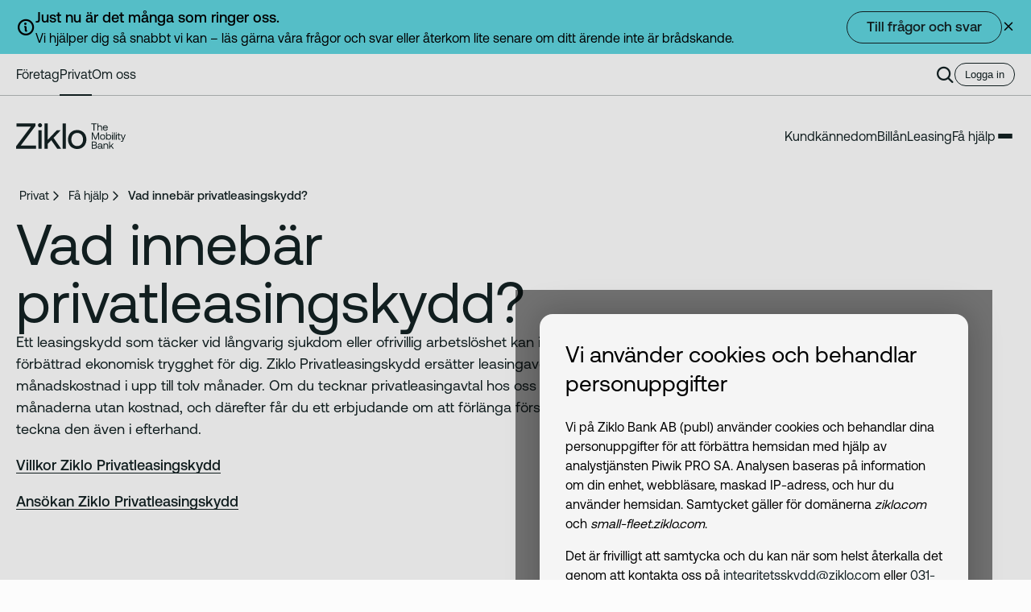

--- FILE ---
content_type: text/html; charset=utf-8
request_url: https://www.ziklo.com/privat/fa-hjalp/leasing/vad-innebar-privatleasingskydd/
body_size: 15719
content:
<!DOCTYPE html>
<html lang="sv">
<head>

<script type="text/javascript">
  (function (window, document, dataLayerName, id) {
    window[dataLayerName] = window[dataLayerName] || [], window[dataLayerName].push({ start: (new Date).getTime(), event: "stg.start" }); var scripts = document.getElementsByTagName('script')[0], tags = document.createElement('script');
    function stgCreateCookie(a, b, c) { var d = ""; if (c) { var e = new Date; e.setTime(e.getTime() + 24 * c * 60 * 60 * 1e3), d = "; expires=" + e.toUTCString(); f = "; SameSite=Strict" } document.cookie = a + "=" + b + d + f + "; path=/" }
    var isStgDebug = (window.location.href.match("stg_debug") || document.cookie.match("stg_debug")) && !window.location.href.match("stg_disable_debug"); stgCreateCookie("stg_debug", isStgDebug ? 1 : "", isStgDebug ? 14 : -1);
    var qP = []; dataLayerName !== "dataLayer" && qP.push("data_layer_name=" + dataLayerName), isStgDebug && qP.push("stg_debug"); var qPString = qP.length > 0 ? ("?" + qP.join("&")) : "";
    tags.async = !0, tags.src = "https://volvofinans.containers.piwik.pro/" + id + ".js" + qPString, scripts.parentNode.insertBefore(tags, scripts);
    !function (a, n, i) { a[n] = a[n] || {}; for (var c = 0; c < i.length; c++)!function (i) { a[n][i] = a[n][i] || {}, a[n][i].api = a[n][i].api || function () { var a = [].slice.call(arguments, 0); "string" == typeof a[0] && window[dataLayerName].push({ event: n + "." + i + ":" + a[0], parameters: [].slice.call(arguments, 1) }) } }(i[c]) }(window, "ppms", ["tm", "cm"]);
  })(window, document, 'dataLayer', '771d500a-42e4-4044-99c0-40e7cf51a8e0');
</script>
    <link rel="stylesheet" href="/styles/cookie.css?ver=1.0.0.13952" />
  <meta charset="utf-8" />
  <meta http-equiv="X-UA-Compatible" content="IE=10" />
  <meta name="viewport" content="width=device-width, initial-scale=1.0, minimum-scale=1.0, maximum-scale=1.0" />
  <title>Vad inneb&#xE4;r privatleasingskydd? - Ziklo Bank</title>
  <meta name="keywords" />
  <meta name="description" content="Ett leasingskydd som t&#xE4;cker vid l&#xE5;ngvarig sjukdom eller ofrivillig arbetsl&#xF6;shet kan inneb&#xE4;ra en f&#xF6;rb&#xE4;ttrad ekonomisk trygghet f&#xF6;r dig. L&#xE4;s mer h&#xE4;r." />

  <meta name="og:locale" content="sv" />
  <meta name="og:type" content="website" />
  <meta name="og:url" content="https://www.ziklo.com/privat/fa-hjalp/leasing/vad-innebar-privatleasingskydd/" />
  <meta name="og:title" content="Vad inneb&#xE4;r privatleasingskydd?" />
  <meta name="og:description" content="Ett leasingskydd som t&#xE4;cker vid l&#xE5;ngvarig sjukdom eller ofrivillig arbetsl&#xF6;shet kan inneb&#xE4;ra en f&#xF6;rb&#xE4;ttrad ekonomisk trygghet f&#xF6;r dig. L&#xE4;s mer h&#xE4;r." />
  <meta name="og:site_name" content="Ziklo Bank" />

  <meta name="format-detection" content="telephone=no" />
  <meta name="theme-color" content="#132123">
  <meta name="msapplication-TileColor" content="#132123">
  <meta name="color-scheme" content="light only">
  <script>
	  window.translations = {
		openMenu: 'Öppna meny',
		closeMenu: 'Stäng meny'
	  };
  </script>
  <script type="application/ld+json">
    {
      "@context": "https://schema.org/",
      "@type": "Organization",
      "name": "Ziklo Bank",
      "alternateName": "Volvofinans Bank",
      "url": "https://www.ziklo.com"
    }
  </script>
  

<script type="application/ld+json">
  {
    "@context": "https://schema.org",
    "@type": "FAQPage",
    "mainEntity": [{
      "@type": "Question",
      "name": "Vad innebär privatleasingskydd?",
      "acceptedAnswer": {
        "@type": "Answer",
        "text": "<p>Ett leasingskydd som t&auml;cker vid l&aring;ngvarig sjukdom eller ofrivillig arbetsl&ouml;shet kan inneb&auml;ra en f&ouml;rb&auml;ttrad ekonomisk trygghet f&ouml;r dig. Ziklo Privatleasingskydd ers&auml;tter leasingavgiftens m&aring;nadskostnad i upp till tolv m&aring;nader. Om du tecknar privatleasingavtal hos oss ing&aring;r de tre f&ouml;rsta m&aring;naderna utan kostnad, och d&auml;refter f&aring;r du ett erbjudande om att f&ouml;rl&auml;nga f&ouml;rs&auml;kringen. Du kan teckna den &auml;ven i efterhand.</p>
<p><a href='/link/3fa267805ca6402fb9ab85c200f69e8f.aspx'>Villkor Ziklo Privatleasingskydd</a></p>
<p><a href='/link/44c69115245949db897c482038c5fd86.aspx'>Ans&ouml;kan Ziklo Privatleasingskydd</a></p>"
      }
    }]
  }
</script>
    <script type="application/ld+json">
    {
      "@context": "https://schema.org",
      "@type": "BreadcrumbList",
      "itemListElement": [

            {
              "@type": "ListItem",
              "position": 1,
              "name": "Privat",
              "item": "https://www.ziklo.com/privat/"
            },
      
            {
              "@type": "ListItem",
              "position": 2,
              "name": "F&#xE5; hj&#xE4;lp",
              "item": "https://www.ziklo.com/privat/fa-hjalp/"
            },
      
            {
              "@type": "ListItem",
              "position": 3,
              "name": "Vad inneb&#xE4;r privatleasingskydd?",
              "item": "https://www.ziklo.com/privat/fa-hjalp/leasing/vad-innebar-privatleasingskydd/"
            }
          ]}
  </script>

  <link href="https://www.ziklo.com/privat/fa-hjalp/leasing/vad-innebar-privatleasingskydd/" rel="canonical" />
  
  <link rel="mask-icon" color="#a6fa8b" href="/favicons/safari-pinned-tab.svg?1.0.0.13952" />
  <link rel="icon" href="/favicons/favicon.ico">
  <link rel="apple-touch-icon" href="/favicons/apple-touch-icon.png?1.0.0.13952" sizes="180x180" />
  <link rel="icon" href="/favicons/favicon-32x32.png?1.0.0.13952" type="image/png" sizes="32x32" />
  <link rel="icon" href="/favicons/favicon-16x16.png?1.0.0.13952" type="image/png" sizes="16x16" />
  <link rel="manifest" href="/site.webmanifest">
  <link rel="stylesheet" href="/styles/main.css?ver=1.0.0.13952" />
  <script>
!function(T,l,y){var S=T.location,k="script",D="instrumentationKey",C="ingestionendpoint",I="disableExceptionTracking",E="ai.device.",b="toLowerCase",w="crossOrigin",N="POST",e="appInsightsSDK",t=y.name||"appInsights";(y.name||T[e])&&(T[e]=t);var n=T[t]||function(d){var g=!1,f=!1,m={initialize:!0,queue:[],sv:"5",version:2,config:d};function v(e,t){var n={},a="Browser";return n[E+"id"]=a[b](),n[E+"type"]=a,n["ai.operation.name"]=S&&S.pathname||"_unknown_",n["ai.internal.sdkVersion"]="javascript:snippet_"+(m.sv||m.version),{time:function(){var e=new Date;function t(e){var t=""+e;return 1===t.length&&(t="0"+t),t}return e.getUTCFullYear()+"-"+t(1+e.getUTCMonth())+"-"+t(e.getUTCDate())+"T"+t(e.getUTCHours())+":"+t(e.getUTCMinutes())+":"+t(e.getUTCSeconds())+"."+((e.getUTCMilliseconds()/1e3).toFixed(3)+"").slice(2,5)+"Z"}(),iKey:e,name:"Microsoft.ApplicationInsights."+e.replace(/-/g,"")+"."+t,sampleRate:100,tags:n,data:{baseData:{ver:2}}}}var h=d.url||y.src;if(h){function a(e){var t,n,a,i,r,o,s,c,u,p,l;g=!0,m.queue=[],f||(f=!0,t=h,s=function(){var e={},t=d.connectionString;if(t)for(var n=t.split(";"),a=0;a<n.length;a++){var i=n[a].split("=");2===i.length&&(e[i[0][b]()]=i[1])}if(!e[C]){var r=e.endpointsuffix,o=r?e.location:null;e[C]="https://"+(o?o+".":"")+"dc."+(r||"services.visualstudio.com")}return e}(),c=s[D]||d[D]||"",u=s[C],p=u?u+"/v2/track":d.endpointUrl,(l=[]).push((n="SDK LOAD Failure: Failed to load Application Insights SDK script (See stack for details)",a=t,i=p,(o=(r=v(c,"Exception")).data).baseType="ExceptionData",o.baseData.exceptions=[{typeName:"SDKLoadFailed",message:n.replace(/\./g,"-"),hasFullStack:!1,stack:n+"\nSnippet failed to load ["+a+"] -- Telemetry is disabled\nHelp Link: https://go.microsoft.com/fwlink/?linkid=2128109\nHost: "+(S&&S.pathname||"_unknown_")+"\nEndpoint: "+i,parsedStack:[]}],r)),l.push(function(e,t,n,a){var i=v(c,"Message"),r=i.data;r.baseType="MessageData";var o=r.baseData;return o.message='AI (Internal): 99 message:"'+("SDK LOAD Failure: Failed to load Application Insights SDK script (See stack for details) ("+n+")").replace(/\"/g,"")+'"',o.properties={endpoint:a},i}(0,0,t,p)),function(e,t){if(JSON){var n=T.fetch;if(n&&!y.useXhr)n(t,{method:N,body:JSON.stringify(e),mode:"cors"});else if(XMLHttpRequest){var a=new XMLHttpRequest;a.open(N,t),a.setRequestHeader("Content-type","application/json"),a.send(JSON.stringify(e))}}}(l,p))}function i(e,t){f||setTimeout(function(){!t&&m.core||a()},500)}var e=function(){var n=l.createElement(k);n.src=h;var e=y[w];return!e&&""!==e||"undefined"==n[w]||(n[w]=e),n.onload=i,n.onerror=a,n.onreadystatechange=function(e,t){"loaded"!==n.readyState&&"complete"!==n.readyState||i(0,t)},n}();y.ld<0?l.getElementsByTagName("head")[0].appendChild(e):setTimeout(function(){l.getElementsByTagName(k)[0].parentNode.appendChild(e)},y.ld||0)}try{m.cookie=l.cookie}catch(p){}function t(e){for(;e.length;)!function(t){m[t]=function(){var e=arguments;g||m.queue.push(function(){m[t].apply(m,e)})}}(e.pop())}var n="track",r="TrackPage",o="TrackEvent";t([n+"Event",n+"PageView",n+"Exception",n+"Trace",n+"DependencyData",n+"Metric",n+"PageViewPerformance","start"+r,"stop"+r,"start"+o,"stop"+o,"addTelemetryInitializer","setAuthenticatedUserContext","clearAuthenticatedUserContext","flush"]),m.SeverityLevel={Verbose:0,Information:1,Warning:2,Error:3,Critical:4};var s=(d.extensionConfig||{}).ApplicationInsightsAnalytics||{};if(!0!==d[I]&&!0!==s[I]){var c="onerror";t(["_"+c]);var u=T[c];T[c]=function(e,t,n,a,i){var r=u&&u(e,t,n,a,i);return!0!==r&&m["_"+c]({message:e,url:t,lineNumber:n,columnNumber:a,error:i}),r},d.autoExceptionInstrumented=!0}return m}(y.cfg);function a(){y.onInit&&y.onInit(n)}(T[t]=n).queue&&0===n.queue.length?(n.queue.push(a),n.trackPageView({})):a()}(window,document,{src: "https://js.monitor.azure.com/scripts/b/ai.2.gbl.min.js", crossOrigin: "anonymous", cfg: {connectionString: 'InstrumentationKey=dd66beac-d4db-4231-ac46-1cb41fa187c9;IngestionEndpoint=https://swedencentral-0.in.applicationinsights.azure.com/;LiveEndpoint=https://swedencentral.livediagnostics.monitor.azure.com/;ApplicationId=9ae09e0a-9695-4586-9164-65b9b15c48e4', disableCookiesUsage: false }});
</script>

</head>
<body id="app">
  <a href="#main_content" class="skip-link">
    <span class="label">
      Hoppa till innehåll
    </span>
  </a>


  <ul id="notifications-component" class="notifications-component -negative">
      <li class="item">


<div id="notification-8998" class="notification-block -info">
  <div class="inner">
    <div class="icon-container">
      <i class="icon ph-bold ph-info"></i>
    </div>
    <div class="content-container">
      <div class="text-container">
        <h3 class="heading">Just nu är det många som ringer oss.
</h3>
        <div class="paragraph">

<p>Vi hj&auml;lper dig s&aring; snabbt vi kan &ndash; l&auml;s g&auml;rna v&aring;ra fr&aring;gor och svar eller &aring;terkom lite senare om ditt &auml;rende inte &auml;r br&aring;dskande.</p></div>
      </div>
        <div class="button-container">
          <a href="/privat/kundkannedom-privat/#vanliga-fragor" target="" class="plain-button -secondary" )>Till fr&#xE5;gor och svar</a>
        </div>
    </div>
    <div class="close-container">
      <button data-id="notification-8998" class="notification-button close" title="Stäng meddelande">
        <i class="icon ph-bold ph-x"></i>
      </button>
    </div>
  </div>
</div>
      </li>
  </ul>
<header id="desktop_site_header" class="desktop-site-header -negative" data-mode="light">


<nav id="desktop-preheader" class="desktop-preheader" aria-label="main-navigation">
  <div class="inner">
    <ul class="desktop-site-navigation">
        <li class="link ">
          <a href="/foretag/" class="anchor">
            <span class="label">F&#xF6;retag</span>
          </a>
        </li>
        <li class="link -active">
          <a href="/privat/" class="anchor">
            <span class="label">Privat</span>
          </a>
        </li>
        <li class="link ">
          <a href="/om-oss/" class="anchor">
            <span class="label">Om oss</span>
          </a>
        </li>
        <li class="link -search">
          <button class="button" id="search-foldout-open" aria-controls="search-foldout-dialog" aria-label="Öppna sökpanel">
            <i class="icon ph-bold ph-magnifying-glass"></i>
          </button>
        </li>



<li class="link -login">
	<div id="login-dropdown-wrapper" class="login-dropdown-wrapper">
		<button class="button" id="login-dropdown-open" aria-label="Öppna inloggningsval" aria-controls="login-dropdown">
			Logga in
		</button>
		<div id="login-dropdown" class="login-dropdown-component">
			<div class="inner">
				<ul class="login-dropdown-component-linklist">

				

<li class="section-title">Privat</li>

	<li class="link -single">
		<div class="anchor-wrapper">
			<a class="anchor" href="https://inloggad.carpay.se/" title="Extern länk: Logga in i CarPay" target="_blank">
				Logga in i CarPay
<i class="icon ph ph-arrow-square-out"></i>			</a>
		</div>
	</li>

<li class="section-title">Fleet Services</li>

	<li class="link -single">
		<div class="anchor-wrapper">
			<a class="anchor" href="https://fleetkalkyl.ziklo.com/index.html" title="Extern länk: Förarkalkyl" target="_blank">
				F&#xF6;rarkalkyl
<i class="icon ph ph-arrow-square-out"></i>			</a>
		</div>
	</li>
	<li class="link -single">
		<div class="anchor-wrapper">
			<a class="anchor" href="https://fleetdriver.ziklo.com/" title="Extern länk: Ziklo Driver" target="_blank">
				Ziklo Driver
<i class="icon ph ph-arrow-square-out"></i>			</a>
		</div>
	</li>
	<li class="link -single">
		<div class="anchor-wrapper">
			<a class="anchor" href="https://fleetmanager.ziklo.com/" title="Extern länk: Ziklo Fleet Manager" target="_blank">
				Ziklo Fleet Manager
<i class="icon ph ph-arrow-square-out"></i>			</a>
		</div>
	</li>

				</ul>
			</div>
		</div>
	</div>
</li>
    </ul>
  </div>
</nav>
<nav id="desktop-header" class="desktop-header" aria-label="sub-navigation">
  <div class="inner">
    <a class="logo-component" href="/privat/" title="Ziklo Bank Hem">
      <?xml version="1.0" encoding="UTF-8"?>
<svg class="logo" xmlns="http://www.w3.org/2000/svg" viewBox="0 0 1091.96 256" fill="currentColor" role="img">
  <title>Ziklo Bank</title>
  <g>
    <path d="m748.54,2.48h55.35v8.17h-23.22v63.29h-8.9V10.65h-23.22V2.48Z" />
    <path d="m851.24,26.98c3.89,3.81,5.83,9.8,5.83,17.97v28.99h-8.39v-28.48c0-5.38-1.23-9.48-3.68-12.3-2.46-2.82-5.97-4.24-10.54-4.24-4.84,0-8.68,1.7-11.51,5.1-2.83,3.4-4.25,8.03-4.25,13.88v26.03h-8.39V2.48h8.39v27.97c1.71-2.72,3.97-4.93,6.8-6.64,2.83-1.7,6.29-2.55,10.39-2.55,6.34,0,11.46,1.91,15.35,5.72Z" />
    <path d="m867.83,33.93c2.08-4.02,5-7.13,8.75-9.34,3.75-2.21,8.05-3.32,12.89-3.32s9,.99,12.69,2.96c3.68,1.97,6.58,4.83,8.7,8.57,2.11,3.74,3.24,8.13,3.38,13.17,0,.75-.07,1.94-.21,3.57h-40.51v.71c.14,5.1,1.7,9.19,4.71,12.25,3,3.06,6.92,4.59,11.77,4.59,3.75,0,6.94-.94,9.57-2.81,2.62-1.87,4.38-4.47,5.27-7.81h8.49c-1.02,5.31-3.58,9.65-7.67,13.02-4.09,3.37-9.1,5.05-15.04,5.05-5.18,0-9.72-1.11-13.61-3.32-3.89-2.21-6.91-5.34-9.06-9.39-2.15-4.05-3.22-8.69-3.22-13.93s1.04-9.97,3.12-13.99Zm37.7,8.68c-.41-4.42-2.06-7.86-4.96-10.31-2.9-2.45-6.57-3.68-11-3.68-3.96,0-7.44,1.29-10.44,3.88-3,2.59-4.71,5.96-5.12,10.11h31.51Z" />
    <path d="m754.8,92.24h11.25l25.37,59.31,25.07-59.31h11.05v71.46h-8.7v-56.35l-23.74,56.35h-7.88l-23.74-56.35v56.35h-8.7v-71.46Z" />
    <path d="m849.13,160.94c-3.92-2.25-6.97-5.38-9.16-9.39-2.18-4.02-3.27-8.64-3.27-13.88s1.09-9.87,3.27-13.88c2.18-4.02,5.23-7.15,9.16-9.39,3.92-2.25,8.4-3.37,13.45-3.37s9.53,1.12,13.45,3.37c3.92,2.25,6.97,5.38,9.16,9.39,2.18,4.02,3.27,8.64,3.27,13.88s-1.09,9.87-3.27,13.88c-2.18,4.02-5.23,7.15-9.16,9.39-3.92,2.25-8.41,3.37-13.45,3.37s-9.53-1.12-13.45-3.37Zm22.51-6.53c2.63-1.63,4.66-3.91,6.09-6.84,1.43-2.93,2.15-6.23,2.15-9.9s-.72-6.98-2.15-9.9c-1.43-2.93-3.46-5.21-6.09-6.84-2.63-1.63-5.64-2.45-9.05-2.45s-6.43.82-9.05,2.45c-2.63,1.63-4.66,3.91-6.09,6.84-1.43,2.93-2.15,6.23-2.15,9.9s.72,6.98,2.15,9.9c1.43,2.93,3.46,5.21,6.09,6.84,2.62,1.63,5.64,2.45,9.05,2.45s6.43-.82,9.05-2.45Z" />
    <path d="m936.04,114.19c3.78,2.11,6.75,5.17,8.9,9.19,2.15,4.02,3.22,8.78,3.22,14.29s-1.08,9.87-3.22,13.88c-2.15,4.02-5.13,7.15-8.95,9.39-3.82,2.25-8.12,3.37-12.89,3.37-4.23,0-7.84-.77-10.84-2.3-3-1.53-5.35-3.62-7.06-6.28l-1.13,7.96h-7.26v-71.46h8.39v27.77c4.36-5.99,10.33-8.98,17.9-8.98,4.84,0,9.16,1.06,12.94,3.16Zm-1.23,37.31c3.17-3.57,4.76-8.18,4.76-13.83s-1.59-10.26-4.76-13.83c-3.17-3.57-7.35-5.36-12.53-5.36-3.34,0-6.33.8-8.95,2.4-2.63,1.6-4.66,3.85-6.09,6.74-1.43,2.89-2.15,6.18-2.15,9.85s.72,7.09,2.15,10.06c1.43,2.96,3.46,5.26,6.09,6.89,2.63,1.63,5.61,2.45,8.95,2.45,5.18,0,9.36-1.79,12.53-5.36Z" />
    <path d="m964.45,93.05c1.02,1.02,1.54,2.31,1.54,3.88s-.51,2.86-1.54,3.88c-1.02,1.02-2.32,1.53-3.89,1.53s-2.87-.51-3.89-1.53c-1.02-1.02-1.53-2.31-1.53-3.88s.51-2.86,1.53-3.88c1.02-1.02,2.32-1.53,3.89-1.53s2.86.51,3.89,1.53Zm-8.08,18.58h8.39v52.06h-8.39v-52.06Z" />
    <path d="m975.43,92.24h8.39v71.46h-8.39v-71.46Z" />
    <path d="m1002.62,93.05c1.02,1.02,1.53,2.31,1.53,3.88s-.51,2.86-1.53,3.88c-1.02,1.02-2.32,1.53-3.89,1.53s-2.86-.51-3.89-1.53c-1.02-1.02-1.53-2.31-1.53-3.88s.51-2.86,1.53-3.88c1.02-1.02,2.32-1.53,3.89-1.53s2.87.51,3.89,1.53Zm-8.08,18.58h8.39v52.06h-8.39v-52.06Z" />
    <path d="m1017.36,119.29h-9.41v-7.66h9.41v-14.6h8.39v14.6h13.2v7.66h-13.2v30.73c0,2.18.43,3.73,1.28,4.64.85.92,2.33,1.38,4.45,1.38h9.1v7.66h-9.62c-4.91,0-8.41-1.09-10.49-3.27-2.08-2.18-3.12-5.62-3.12-10.31v-30.83Z" />
    <path d="m1051.45,111.63l16.06,42.47,15.55-42.47h8.9l-24.04,60.84c-1.23,3.13-2.32,5.48-3.27,7.04-.96,1.56-2.15,2.72-3.58,3.47-1.43.75-3.34,1.12-5.73,1.12h-10.03v-7.66h7.47c1.64,0,2.87-.17,3.68-.51.82-.34,1.48-.9,2-1.68.51-.78,1.14-2.09,1.89-3.93l2.66-6.23-20.46-52.47h8.9Z" />
    <path d="m780.18,182.4c7.57,0,13.42,1.63,17.54,4.9,4.13,3.27,6.19,7.79,6.19,13.58,0,4.22-1.09,7.71-3.27,10.46-2.18,2.76-5.36,4.68-9.52,5.77,10.5,1.98,15.76,7.66,15.76,17.05,0,6.12-2.23,10.94-6.7,14.44-4.47,3.51-10.9,5.26-19.29,5.26h-26.09v-71.46h25.37Zm-16.47,31.03h16.88c4.57,0,8.12-1.02,10.64-3.06,2.52-2.04,3.79-4.87,3.79-8.47s-1.25-6.41-3.73-8.42c-2.49-2.01-6.06-3.01-10.69-3.01h-16.88v22.97Zm0,32.36h17.19c5.46,0,9.63-1.05,12.53-3.17,2.9-2.11,4.35-5.04,4.35-8.78,0-4.01-1.47-7.09-4.4-9.24-2.93-2.14-7.09-3.21-12.48-3.21h-17.19v24.4Z" />
    <path d="m864.54,246.2v7.66h-4.6c-3.34,0-5.73-.68-7.16-2.04-1.43-1.36-2.18-3.37-2.25-6.02-4.03,5.78-9.86,8.68-17.49,8.68-5.8,0-10.45-1.36-13.96-4.08-3.52-2.72-5.27-6.43-5.27-11.13,0-5.24,1.79-9.25,5.37-12.05,3.58-2.79,8.78-4.19,15.6-4.19h15.35v-3.57c0-3.4-1.14-6.06-3.43-7.96-2.29-1.9-5.47-2.86-9.57-2.86-3.62,0-6.6.8-8.95,2.4-2.35,1.6-3.8,3.73-4.35,6.38h-8.39c.62-5.1,2.88-9.09,6.8-11.94,3.92-2.86,9.02-4.29,15.29-4.29,6.68,0,11.85,1.62,15.5,4.85,3.65,3.23,5.47,7.88,5.47,13.93v22.46c0,2.52,1.16,3.78,3.48,3.78h2.56Zm-14.43-16.13h-16.16c-7.78,0-11.66,2.89-11.66,8.68,0,2.59,1.02,4.66,3.07,6.23,2.05,1.57,4.81,2.35,8.29,2.35,5.11,0,9.14-1.34,12.07-4.03,2.93-2.69,4.4-6.24,4.4-10.67v-2.55Z" />
    <path d="m911.33,206.9c3.85,3.81,5.78,9.8,5.78,17.97v28.99h-8.39v-28.48c0-5.38-1.21-9.48-3.63-12.3-2.42-2.82-5.92-4.24-10.49-4.24-4.91,0-8.76,1.7-11.56,5.1-2.8,3.4-4.19,8.03-4.19,13.88v26.03h-8.39v-52.06h7.26l1.13,7.04c3.96-5.11,9.68-7.66,17.19-7.66,6.34,0,11.44,1.91,15.29,5.72Z" />
    <path d="m927.26,182.4h8.39v47.37l26.5-27.97h10.03l-20.05,21.33,21.48,30.73h-10.13l-17.39-24.7-10.44,10.92v13.78h-8.39v-71.46Z" />
  </g>
  <g>
    <polygon points="193.26 26.81 193.26 2.48 4.62 2.48 4.62 33.83 147.19 33.83 0 229.54 0 253.87 197.88 253.87 197.88 222.52 46.06 222.52 193.26 26.81" />
    <g>
      <path d="m238.42,0c-5.84,0-10.74,1.94-14.56,5.76-3.83,3.82-5.77,8.71-5.77,14.53s1.94,10.72,5.77,14.53c3.83,3.82,8.73,5.76,14.56,5.76s10.74-1.94,14.57-5.76c3.83-3.82,5.77-8.71,5.77-14.53s-1.94-10.71-5.77-14.53c-3.83-3.82-8.73-5.76-14.57-5.76Z" />
      <rect x="222.35" y="69.91" width="32.13" height="183.96" />
    </g>
    <polygon points="444.63 69.91 405.71 69.91 315.71 164.92 315.71 2.48 283.58 2.48 283.58 253.87 315.71 253.87 315.71 205.07 350.34 168.83 410.21 253.87 449.03 253.87 373.4 145.7 444.63 69.91" />
    <rect x="463.79" y="2.48" width="32.13" height="251.39" />
    <path d="m688.79,112.92c-7.69-14.14-18.59-25.32-32.4-33.23-13.8-7.9-29.79-11.91-47.51-11.91s-33.72,4.01-47.51,11.91c-13.81,7.9-24.71,19.09-32.4,33.23-7.67,14.11-11.56,30.58-11.56,48.97s3.89,34.87,11.56,48.97c7.68,14.14,18.58,25.32,32.4,33.23,13.79,7.9,29.78,11.91,47.51,11.91s33.71-4.01,47.51-11.91c13.81-7.91,24.71-19.09,32.4-33.23,7.67-14.11,11.56-30.59,11.56-48.97s-3.89-34.85-11.56-48.97Zm-49.22,105.92c-8.85,5.5-19.17,8.29-30.69,8.29s-21.85-2.79-30.7-8.29c-8.85-5.5-15.78-13.3-20.61-23.17-4.86-9.92-7.32-21.28-7.32-33.77s2.46-23.86,7.32-33.78c4.84-9.88,11.77-17.68,20.61-23.17,8.85-5.5,19.18-8.29,30.7-8.29s21.84,2.79,30.69,8.29c8.85,5.5,15.78,13.3,20.62,23.17,4.85,9.92,7.32,21.29,7.32,33.78s-2.46,23.86-7.32,33.77c-4.83,9.87-11.77,17.67-20.62,23.17Z" />
  </g>
</svg>

    </a>
    <ul id="desktop-page-navigation" class="desktop-page-navigation">
          <li class="link ">
			<a class="anchor" href="/privat/kundkannedom-privat/" 
			  
			  >
              <span class="label">Kundk&#xE4;nnedom</span>
            </a>
          </li>
          <li class="link ">
			<a class="anchor" href="/privat/lar-mer-om-billan/" 
			  
			  >
              <span class="label">Bill&#xE5;n</span>
            </a>
          </li>
          <li class="link ">
			<a class="anchor" href="/privat/lar-mer-om-privatleasing/" 
			  
			  >
              <span class="label">Leasing</span>
            </a>
          </li>
          <li class="link ">
			<a class="anchor" href="/privat/fa-hjalp/" 
			  
			  >
              <span class="label">F&#xE5; hj&#xE4;lp</span>
            </a>
          </li>
      <li class="link -foldout-menu">
		<button class="button menu-toggle" id="navigation-foldout-open" 
      aria-controls="navigation-foldout-menu" 
      aria-label="Öppna meny"
      >
      <span class="bar top"></span>
      <span class="bar middle"></span>
      <span class="bar bottom"></span>
        </button>
        <dialog class="desktop-foldout-navigation" id="navigation-foldout-menu">
		  <ul class="menu">
                  <li class="link -single">
        <div class="anchor-wrapper">
          <a href="/privat/lar-mer-om-billan/" class="anchor ">Vi hj&#xE4;lper dig med ett bill&#xE5;n</a>
        </div>
      </li>
      <li class="link -single">
        <div class="anchor-wrapper">
          <a href="/privat/lar-mer-om-privatleasing/" class="anchor ">Vi hj&#xE4;lper dig med privatleasing</a>
        </div>
      </li>
      <li class="link -single">
        <div class="anchor-wrapper">
          <a href="/privat/husbils-och-husvagnslan/" class="anchor ">Husbils- och husvagnsl&#xE5;n</a>
        </div>
      </li>
      <li class="link -single">
        <div class="anchor-wrapper">
          <a href="/privat/ziklo-basranta/" class="anchor ">Ziklo basr&#xE4;nta</a>
        </div>
      </li>
      <li class="link -single">
        <div class="anchor-wrapper">
          <a href="/privat/kundkannedom-privat/" class="anchor ">Kundk&#xE4;nnedom privat</a>
        </div>
      </li>
      <li class="link -single">
        <div class="anchor-wrapper">
          <a href="https://inloggad.carpay.se/" class="anchor ">Logga in i CarPay</a>
        </div>
      </li>
      <li class="link -single">
        <div class="anchor-wrapper">
          <a href="/privat/fa-hjalp/" class="anchor ">F&#xE5; hj&#xE4;lp</a>
        </div>
      </li>

            
          </ul>
        </dialog>
      </li>
    </ul>
  </div>
</nav>

    <dialog class="search-foldout" id="search-foldout-dialog">
      <div id="search-foldout" class="foldout -darkgreen">
        <div class="close-container">
          <button class="anchor" id="search-foldout-close-button" v-on:click.prevent="onCloseClick()" aria-controls="search-foldout-dialog" aria-label="Stäng sökpanel">
            <i class="icon ph-bold ph-x"></i>
          </button>
        </div>
        <div class="content-container">
          <div class="search-foldout-content">
            <div class="searchbox-container">
			  <form action="/privat/sok/" method="Get" class="search-form" role="search" aria-label="Snabbsök">
                <input
                  type="search"
                  name="q"
                  placeholder="Sök på Ziklo.com"
                  class="input -icon -search"
                  id="search-foldout-input"
                  v-model="query"
                />
				  <button class="input-clear" type="button" v-on:click.prevent="onClearQuery" v-show="query?.length" aria-label="Rensa inmatning">
                  <i class="icon ph-bold ph-x"></i>
                </button>
              </form>
            </div>
            <div class="button-container" v-show="hasSearched && results?.length > 0">
              <a v-bind:href="'/privat/sok/?q='+query" :title="'Visa alla '+ totalResults + ' sökträffar på sökresultatsidan.'"
                class="button plain-button -secondary">Visa alla sökträffar ({{ totalResults }})
				<i class="icon ph-bold ph-arrow-right"></i>
			  </a>
            </div>

			<div aria-live="polite" aria-label="Sökresultat">
			  <div class="result-container" v-show="hasSearched && !loading">
				<div class="heading" role="status">{{ results?.length > 0 ? results?.length + ' sökträffar' : 'Inga sökträffar hittades.' }}</div>
				<ol class="search-result-list -compact" v-show="results?.length > 0">
				  <li class="item" v-for="result in results">
					<a v-bind:href="result.url" class="search-card -page" v-if="result.type === 'Page'">
  <picture v-if="result.imageUri">
    <img v-bind:src="result.imageUri" class="image" v-bind:alt="result.title" />
  </picture>
  <div class="content-container">
    <div class="heading-container">
      <h3 class="heading"><span class="label" v-html="result.title"></span></h3>
    </div>
    <div class="text-content">
      <p v-html="result.pageDescription"></p>
    </div>
    <ul class="search-card-breadcrumbs" v-if="result.breadcrumbs?.length > 0" aria-hidden="true">
	<li class="sr-only">Olänkad navigeringsväg:</li>
	<li
    class="item"
      v-bind:class="{ '-ancestor': i < (result.breadcrumbs?.length - 1) }"
      v-for="(breadcrumb, i) in result.breadcrumbs">
    <i class="icon -large ph-bold ph-dots-three" v-if="breadcrumb === '...'"></i>
    <span class="label" v-html="breadcrumb" v-else></span>
    <i class="icon ph-bold ph-caret-right" v-if="i < (result.breadcrumbs?.length - 1)"></i>
  </li>
</ul>

  </div>
</a>

					<a v-bind:href="result.url" target="_blank" class="search-card -document" v-if="result.type === 'File'">
  <div class="content-container">
    <div class="heading-container">
      <i class="icon ph-bold ph-file-text"></i>
      <h3 class="heading"><span class="label" v-html="result.title"></span></h3>
    </div>
  </div>
  <div class="button-container">
    <div class="link-button -secondary -numb">
      <div class="label">Ladda ner</div>
      <div class="icon" aria-hidden="true">
        <i class="icon ph-bold ph-download-simple"></i>
      </div>
    </div>
  </div>
</a>

					<div class="search-card -question" v-if="result.type === 'Question'">
  <div class="content-container">
    <div class="heading-container">
      <i class="icon ph-bold ph-chats-circle"></i>
      <h3 class="heading">
        <a class="anchor" v-bind:href="result.url">
          <span class="label" v-html="result.title"></span>
        </a>
      </h3>
    </div>
    <ul class="search-card-breadcrumbs" v-if="result.breadcrumbs?.length > 0" aria-hidden="true">
	<li class="sr-only">Olänkad navigeringsväg:</li>
	<li
    class="item"
      v-bind:class="{ '-ancestor': i < (result.breadcrumbs?.length - 1) }"
      v-for="(breadcrumb, i) in result.breadcrumbs">
    <i class="icon -large ph-bold ph-dots-three" v-if="breadcrumb === '...'"></i>
    <span class="label" v-html="breadcrumb" v-else></span>
    <i class="icon ph-bold ph-caret-right" v-if="i < (result.breadcrumbs?.length - 1)"></i>
  </li>
</ul>

  </div>
  <button
	class="toggle-button question-search-card-button"
	:aria-expanded="false"
	:aria-controls="'answer-' + result.id"
	type="button"
	:aria-label="'Klicka för att expandera svaret ' + result.title">
	<i class="icon ph-bold ph-caret-circle-down"></i>
  </button>
  <div
	class="text-content"
	:id="'answer-' + result.id"
	hidden
	v-html="result.faqAnswer">
  </div>
</div>

					<a v-bind:href="result.url" class="search-card -page" v-if="result.type === 'FAQPage'">
  <div class="content-container">
    <div class="heading-container">
      <i class="icon ph-bold ph-chats-circle"></i>
      <h3 class="heading"><span class="label" v-html="result.title"></span></h3>
    </div>
    <div class="text-content"></div>
    <ul class="search-card-breadcrumbs" v-if="result.breadcrumbs?.length > 0" aria-hidden="true">
	<li class="sr-only">Olänkad navigeringsväg:</li>
	<li
    class="item"
      v-bind:class="{ '-ancestor': i < (result.breadcrumbs?.length - 1) }"
      v-for="(breadcrumb, i) in result.breadcrumbs">
    <i class="icon -large ph-bold ph-dots-three" v-if="breadcrumb === '...'"></i>
    <span class="label" v-html="breadcrumb" v-else></span>
    <i class="icon ph-bold ph-caret-right" v-if="i < (result.breadcrumbs?.length - 1)"></i>
  </li>
</ul>

  </div>
</a>

				  </li>
				</ol>
			  </div>
			</div>

			<a v-bind:href="'/privat/sok/?q='+query" :title="'Visa alla '+ totalResults + ' sökträffar på sökresultatsidan.'" class="sr-only">
				Visa alla sökträffar
			</a>
          </div>
        </div>
      </div>
    </dialog>
</header>
  <main class="main-content" id="main_content">
    
<div class="faq-page-2">
  <div class="hero-component -overview -default-section">
    <div class="inner">
      <div class="content">
        

<div aria-label="Breadcrumb" class="breadcrumbs-component -default-section">
  <div class="inner">
    <ul class="list">
      <li class="breadcrumb-item -root">
        <a class="breadcrumb"
           href="/privat/">
          <span class="label">Privat</span>
          <i class="icon ph-bold ph-caret-right"></i>
        </a>
      </li>
        <li class="breadcrumb-item -truncated">
          <button
            class="breadcrumb -button"
            aria-haspopup="true"
            aria-expanded="false"
            aria-controls="breadcrumb_menu"
            aria-label="Öppna meny - väg till nuvarande sida">
            <i class="icon ph-bold ph-dots-three"></i>
            <i class="icon ph-bold ph-caret-right"></i>
          </button>

          <div class="breadcrumb-menu" id="breadcrumb_menu" hidden>
            <ul class="list">
                <li class="breadcrumb-item -item">
                  <a class="breadcrumb" href="/privat/fa-hjalp/">
                    <span class="label">F&#xE5; hj&#xE4;lp</span>
                    <i class="icon ph-bold ph-caret-right"></i>
                  </a>
                </li>
            </ul>
          </div>
        </li>
          <li class="breadcrumb-item -item">
            <a class="breadcrumb" href="/privat/fa-hjalp/">
              <span class="label">F&#xE5; hj&#xE4;lp</span>
              <i class="icon ph-bold ph-caret-right"></i>
            </a>
          </li>
      <li class="breadcrumb-item -leaf">
        <span aria-current="page" class="breadcrumb">Vad inneb&#xE4;r privatleasingskydd?</span>
      </li>
    </ul>
  </div>
</div>


        <h1 class="headline">Vad innebär privatleasingskydd?
</h1>
        <div class="text-content">
          

<p>Ett leasingskydd som t&auml;cker vid l&aring;ngvarig sjukdom eller ofrivillig arbetsl&ouml;shet kan inneb&auml;ra en f&ouml;rb&auml;ttrad ekonomisk trygghet f&ouml;r dig. Ziklo Privatleasingskydd ers&auml;tter leasingavgiftens m&aring;nadskostnad i upp till tolv m&aring;nader. Om du tecknar privatleasingavtal hos oss ing&aring;r de tre f&ouml;rsta m&aring;naderna utan kostnad, och d&auml;refter f&aring;r du ett erbjudande om att f&ouml;rl&auml;nga f&ouml;rs&auml;kringen. Du kan teckna den &auml;ven i efterhand.</p>
<p><a href="/globalassets/dokumentbank/privat/gruppvillkor-if-laneskydd-leasingskydd.pdf">Villkor Ziklo Privatleasingskydd</a></p>
<p><a href="/globalassets/dokumentbank/privat/ansok-ziklo-privatleasingskydd.pdf">Ans&ouml;kan Ziklo Privatleasingskydd</a></p>
        </div>
      </div>
    </div>
  </div>
</div>


  </main>



<footer class="footer -darkgreen">
	<div class="inner">
		<div class="links-content">
			


<div class="footer-links collapsible-component">
	<div class="title">
		<a href="/foretag/">F&#xF6;retag</a>
	</div>
	<div class="body" id="4895">
		<div class="inner">
			<ul class="link-list">
				<li class="link">
					<a href="/foretag/fleet-services/">Fleet Services</a>
				</li>
				<li class="link">
					<a href="/foretag/fleet-services/for-forare/">F&#xF6;r f&#xF6;rare</a>
				</li>
				<li class="link">
					<a href="/foretag/kundkannedom-foretag/">Kundk&#xE4;nnedom f&#xF6;retag</a>
				</li>
				<li class="link">
					<a href="/foretag/fa-hjalp/" title="F&#xE5; hj&#xE4;lp - F&#xF6;retag">F&#xE5; hj&#xE4;lp</a>
				</li>
			</ul>
		</div>
	</div>
</div>


<div class="footer-links collapsible-component">
	<div class="title">
		<a href="/privat/">Privat</a>
	</div>
	<div class="body" id="4897">
		<div class="inner">
			<ul class="link-list">
				<li class="link">
					<a href="/privat/kundkannedom-privat/">Kundk&#xE4;nnedom privat</a>
				</li>
				<li class="link">
					<a href="/privat/fa-hjalp/" title="F&#xE5; hj&#xE4;lp - Privatpersoner">F&#xE5; hj&#xE4;lp</a>
				</li>
			</ul>
		</div>
	</div>
</div>


<div class="footer-links collapsible-component">
	<div class="title">
		<a href="/om-oss/">Om oss</a>
	</div>
	<div class="body" id="4894">
		<div class="inner">
			<ul class="link-list">
				<li class="link">
					<a href="/om-oss/hallbarhet/">H&#xE5;llbarhet</a>
				</li>
				<li class="link">
					<a href="/om-oss/jobba-hos-oss/">Jobba hos oss</a>
				</li>
				<li class="link">
					<a href="/om-oss/investerarrelationer/">Investerarrelationer</a>
				</li>
				<li class="link">
					<a href="/om-oss/press-och-nyheter/">Press och nyheter</a>
				</li>
				<li class="link">
					<a href="/om-oss/integritet-och-sakerhet/">Integritet och s&#xE4;kerhet</a>
				</li>
				<li class="link">
					<a href="/om-oss/integritet-och-sakerhet/om-du-inte-ar-nojd/">Om du inte &#xE4;r n&#xF6;jd</a>
				</li>
				<li class="link">
					<a href="/om-oss/fa-hjalp/" title="F&#xE5; hj&#xE4;lp - Ziklo Bank">F&#xE5; hj&#xE4;lp</a>
				</li>
			</ul>
		</div>
	</div>
</div>

		</div>
		<div class="misc-content">
			

  <div class="social-media-component">
    <ul class="list">
        <li class="social-media">
          <a class="anchor"
            href="https://www.linkedin.com/company/ziklothemobilitybank/"
            title="Besök Ziklo på LinkedIn">
            <i class="icon ph ph-linkedin-logo"></i>
          </a>
        </li>
        <li class="social-media">
          <a class="anchor"
            href="https://www.facebook.com/ZikloBank/"
            title="Besök Ziklo på Facebook">
            <i class="icon ph ph-facebook-logo"></i>
          </a>
        </li>
        <li class="social-media">
          <a class="anchor"
            href="https://www.instagram.com/ziklobank?igsh=MXBjcGNlYWQ1MDJyeQ%3D%3D&amp;utm_source=qr"
            title="Besök Ziklo på Instagram">
			<i class="icon ph ph-instagram-logo"></i>
          </a>
        </li>
        <li class="social-media">
          <a class="anchor"
            href="https://youtube.com/@ziklobank?si=Mh-qlu9mv-rSHp_L"
            title="Besök Ziklo på Youtube">
            <i class="icon ph ph-youtube-logo"></i>
          </a>
        </li>
    </ul>
  </div>


<div class="language-selection">
  <span class="icon-wrapper">
    <i class=" ph-bold ph-translate"></i>
  </span>
  <ul class="list">
      <li class="language-link">
        <a href="/en/about-us/" class="anchor" title="Switch to English" lang="en">In English</a>
      </li>
  </ul>
</div>
		</div>
		<div class="meta-content">
			<div class="copyright-content">
				<div class="copyright">&#xA9; Ziklo Bank AB (publ) Org.nr 556069-0967 Bohusgatan 15, 401 23 G&#xF6;teborg</div>
				<ul class="links-list">
							<li class="link">
								<a
									class="link-class"
									href="/om-oss/tillganglighetsredogorelse/" 
									 
									
								>Tillg&#xE4;nglighet</a>
							</li>
							<li class="link">
								<a
									class="link-class"
									href="https://developer.ziklo.com/" 
									target="_blank" 
									
								>Utvecklarportal</a>
							</li>
						<li class="link">
							<a class="link-class"
								id="PiwikPROConsentForm-open-consent-form"
								href="javascript:;">Ändra cookieinställningar</a>
						</li>
				</ul>
			</div>
			<div class="logo-component">
				<svg width="137" height="32" viewBox="0 0 137 32" fill="none" xmlns="http://www.w3.org/2000/svg">
<path d="M73.1253 3.35125V0.31H49.5453V4.22875H67.3666L48.9678 28.6925V31.7337H73.7028V27.815H54.7253L73.1253 3.35125Z" fill="currentColor"/>
<path d="M78.7703 0C78.0403 0 77.4278 0.2425 76.9503 0.72C76.4716 1.1975 76.2291 1.80875 76.2291 2.53625C76.2291 3.26375 76.4716 3.87625 76.9503 4.3525C77.4291 4.83 78.0416 5.0725 78.7703 5.0725C79.4991 5.0725 80.1128 4.83 80.5916 4.3525C81.0703 3.875 81.3128 3.26375 81.3128 2.53625C81.3128 1.80875 81.0703 1.1975 80.5916 0.72C80.1128 0.2425 79.5003 0 78.7703 0Z" fill="currentColor"/>
<path d="M80.7778 8.73875H76.7616V31.7337H80.7778V8.73875Z" fill="currentColor"/>
<path d="M104.547 8.73875H99.6816L88.4316 20.615V0.31H84.4153V31.7337H88.4316V25.6338L92.7591 21.1038L100.244 31.7337H105.097L95.6428 18.2125L104.547 8.73875Z" fill="currentColor"/>
<path d="M110.958 0.31H106.942V31.7337H110.958V0.31Z" fill="currentColor"/>
<path d="M135.067 14.115C134.105 12.3475 132.743 10.95 131.017 9.96125C129.292 8.97375 127.293 8.4725 125.078 8.4725C122.863 8.4725 120.863 8.97375 119.139 9.96125C117.413 10.9488 116.05 12.3475 115.089 14.115C114.13 15.8787 113.644 17.9375 113.644 20.2362C113.644 22.535 114.13 24.595 115.089 26.3575C116.049 28.125 117.412 29.5225 119.139 30.5112C120.863 31.4987 122.862 32 125.078 32C127.294 32 129.292 31.4987 131.017 30.5112C132.743 29.5225 134.105 28.125 135.067 26.3575C136.025 24.5938 136.512 22.5338 136.512 20.2362C136.512 17.9387 136.025 15.88 135.067 14.115ZM128.914 27.355C127.808 28.0425 126.518 28.3913 125.078 28.3913C123.638 28.3913 122.347 28.0425 121.24 27.355C120.134 26.6675 119.268 25.6925 118.664 24.4587C118.057 23.2188 117.749 21.7987 117.749 20.2375C117.749 18.6762 118.057 17.255 118.664 16.015C119.269 14.78 120.135 13.805 121.24 13.1187C122.347 12.4312 123.638 12.0825 125.078 12.0825C126.518 12.0825 127.808 12.4312 128.914 13.1187C130.02 13.8062 130.887 14.7812 131.492 16.015C132.098 17.255 132.407 18.6762 132.407 20.2375C132.407 21.7987 132.099 23.22 131.492 24.4587C130.888 25.6925 130.02 26.6675 128.914 27.355Z" fill="currentColor"/>
<path d="M0.409058 0.31H7.32781V1.33125H4.42531V9.2425H3.31281V1.33125H0.409058V0.31Z" fill="currentColor"/>
<path d="M13.2466 3.3725C13.7328 3.84875 13.9753 4.5975 13.9753 5.61875V9.2425H12.9266V5.6825C12.9266 5.01 12.7728 4.4975 12.4666 4.145C12.1591 3.7925 11.7203 3.615 11.1491 3.615C10.5441 3.615 10.0641 3.8275 9.71031 4.2525C9.35656 4.6775 9.17906 5.25625 9.17906 5.9875V9.24125H8.13031V0.31H9.17906V3.80625C9.39281 3.46625 9.67531 3.19 10.0291 2.97625C10.3828 2.76375 10.8153 2.6575 11.3278 2.6575C12.1203 2.6575 12.7603 2.89625 13.2466 3.3725Z" fill="currentColor"/>
<path d="M15.3203 4.24125C15.5803 3.73875 15.9453 3.35 16.4141 3.07375C16.8828 2.7975 17.4203 2.65875 18.0253 2.65875C18.6303 2.65875 19.1503 2.7825 19.6116 3.02875C20.0716 3.275 20.4341 3.6325 20.6991 4.1C20.9628 4.5675 21.1041 5.11625 21.1216 5.74625C21.1216 5.84 21.1128 5.98875 21.0953 6.1925H16.0316V6.28125C16.0491 6.91875 16.2441 7.43 16.6203 7.8125C16.9953 8.195 17.4853 8.38625 18.0916 8.38625C18.5603 8.38625 18.9591 8.26875 19.2878 8.035C19.6153 7.80125 19.8353 7.47625 19.9466 7.05875H21.0078C20.8803 7.7225 20.5603 8.265 20.0491 8.68625C19.5378 9.1075 18.9116 9.3175 18.1691 9.3175C17.5216 9.3175 16.9541 9.17875 16.4678 8.9025C15.9816 8.62625 15.6041 8.235 15.3353 7.72875C15.0666 7.2225 14.9328 6.6425 14.9328 5.9875C14.9328 5.3325 15.0628 4.74125 15.3228 4.23875L15.3203 4.24125ZM20.0328 5.32625C19.9816 4.77375 19.7753 4.34375 19.4128 4.0375C19.0503 3.73125 18.5916 3.5775 18.0378 3.5775C17.5428 3.5775 17.1078 3.73875 16.7328 4.0625C16.3578 4.38625 16.1441 4.8075 16.0928 5.32625H20.0328Z" fill="currentColor"/>
<path d="M1.19156 11.53H2.59781L5.76906 18.9438L8.90281 11.53H10.2841V20.4625H9.19656V13.4187L6.22906 20.4625H5.24406L2.27656 13.4187V20.4625H1.19156V11.53Z" fill="currentColor"/>
<path d="M12.9828 20.1175C12.4928 19.8363 12.1116 19.445 11.8378 18.9438C11.5653 18.4412 11.4291 17.8638 11.4291 17.2087C11.4291 16.5537 11.5653 15.975 11.8378 15.4738C12.1103 14.9713 12.4916 14.58 12.9828 14.3C13.4728 14.0188 14.0328 13.8787 14.6641 13.8787C15.2953 13.8787 15.8553 14.0188 16.3453 14.3C16.8353 14.5813 17.2166 14.9725 17.4903 15.4738C17.7628 15.9762 17.8991 16.5537 17.8991 17.2087C17.8991 17.8638 17.7628 18.4425 17.4903 18.9438C17.2178 19.4463 16.8366 19.8375 16.3453 20.1175C15.8553 20.3988 15.2941 20.5387 14.6641 20.5387C14.0341 20.5387 13.4728 20.3988 12.9828 20.1175ZM15.7966 19.3013C16.1253 19.0975 16.3791 18.8125 16.5578 18.4463C16.7366 18.08 16.8266 17.6675 16.8266 17.2087C16.8266 16.75 16.7366 16.3363 16.5578 15.9712C16.3791 15.605 16.1253 15.32 15.7966 15.1163C15.4678 14.9125 15.0916 14.81 14.6653 14.81C14.2391 14.81 13.8616 14.9125 13.5341 15.1163C13.2053 15.32 12.9516 15.605 12.7728 15.9712C12.5941 16.3375 12.5041 16.75 12.5041 17.2087C12.5041 17.6675 12.5941 18.0813 12.7728 18.4463C12.9516 18.8125 13.2053 19.0975 13.5341 19.3013C13.8616 19.505 14.2391 19.6075 14.6653 19.6075C15.0916 19.6075 15.4691 19.505 15.7966 19.3013Z" fill="currentColor"/>
<path d="M23.8466 14.2738C24.3191 14.5375 24.6903 14.92 24.9591 15.4225C25.2278 15.925 25.3616 16.52 25.3616 17.2087C25.3616 17.8975 25.2266 18.4425 24.9591 18.9438C24.6903 19.4463 24.3178 19.8375 23.8403 20.1175C23.3628 20.3988 22.8253 20.5387 22.2291 20.5387C21.7003 20.5387 21.2491 20.4425 20.8741 20.2512C20.4991 20.06 20.2053 19.7987 19.9916 19.4662L19.8503 20.4613H18.9428V11.5288H19.9916V15C20.5366 14.2513 21.2828 13.8775 22.2291 13.8775C22.8341 13.8775 23.3741 14.01 23.8466 14.2725V14.2738ZM23.6928 18.9375C24.0891 18.4912 24.2878 17.915 24.2878 17.2087C24.2878 16.5025 24.0891 15.9262 23.6928 15.48C23.2966 15.0337 22.7741 14.81 22.1266 14.81C21.7091 14.81 21.3353 14.91 21.0078 15.11C20.6791 15.31 20.4253 15.5913 20.2466 15.9525C20.0678 16.3138 19.9778 16.725 19.9778 17.1838C19.9778 17.6425 20.0678 18.07 20.2466 18.4412C20.4253 18.8113 20.6791 19.0987 21.0078 19.3025C21.3366 19.5063 21.7091 19.6087 22.1266 19.6087C22.7741 19.6087 23.2966 19.385 23.6928 18.9387V18.9375Z" fill="currentColor"/>
<path d="M27.3978 11.6313C27.5253 11.7587 27.5903 11.92 27.5903 12.1163C27.5903 12.3125 27.5266 12.4738 27.3978 12.6012C27.2703 12.7287 27.1078 12.7925 26.9116 12.7925C26.7153 12.7925 26.5528 12.7287 26.4253 12.6012C26.2978 12.4738 26.2341 12.3125 26.2341 12.1163C26.2341 11.92 26.2978 11.7587 26.4253 11.6313C26.5528 11.5038 26.7153 11.44 26.9116 11.44C27.1078 11.44 27.2691 11.5038 27.3978 11.6313ZM26.3878 13.9537H27.4366V20.4613H26.3878V13.9537Z" fill="currentColor"/>
<path d="M28.7703 11.53H29.8191V20.4625H28.7703V11.53Z" fill="currentColor"/>
<path d="M32.1691 11.6313C32.2966 11.7587 32.3603 11.92 32.3603 12.1163C32.3603 12.3125 32.2966 12.4738 32.1691 12.6012C32.0416 12.7287 31.8791 12.7925 31.6828 12.7925C31.4866 12.7925 31.3253 12.7287 31.1966 12.6012C31.0691 12.4738 31.0053 12.3125 31.0053 12.1163C31.0053 11.92 31.0691 11.7587 31.1966 11.6313C31.3241 11.5038 31.4866 11.44 31.6828 11.44C31.8791 11.44 32.0416 11.5038 32.1691 11.6313ZM31.1591 13.9537H32.2078V20.4613H31.1591V13.9537Z" fill="currentColor"/>
<path d="M34.0116 14.9113H32.8353V13.9537H34.0116V12.1287H35.0603V13.9537H36.7103V14.9113H35.0603V18.7525C35.0603 19.025 35.1141 19.2188 35.2203 19.3325C35.3266 19.4475 35.5116 19.505 35.7766 19.505H36.9141V20.4625H35.7116C35.0978 20.4625 34.6603 20.3262 34.4003 20.0537C34.1403 19.7812 34.0103 19.3512 34.0103 18.765V14.9113H34.0116Z" fill="currentColor"/>
<path d="M38.2728 13.9537L40.2803 19.2625L42.2241 13.9537H43.3366L40.3316 21.5588C40.1778 21.95 40.0416 22.2437 39.9228 22.4387C39.8028 22.6337 39.6541 22.7787 39.4753 22.8725C39.2966 22.9662 39.0578 23.0125 38.7591 23.0125H37.5053V22.055H38.4391C38.6441 22.055 38.7978 22.0337 38.8991 21.9912C39.0016 21.9487 39.0841 21.8787 39.1491 21.7812C39.2128 21.6838 39.2916 21.52 39.3853 21.29L39.7178 20.5112L37.1603 13.9525H38.2728V13.9537Z" fill="currentColor"/>
<path d="M4.36281 22.8C5.30906 22.8 6.04031 23.0037 6.55531 23.4125C7.07156 23.8213 7.32906 24.3863 7.32906 25.11C7.32906 25.6375 7.19281 26.0737 6.92031 26.4175C6.64781 26.7625 6.25031 27.0025 5.73031 27.1388C7.04281 27.3862 7.70031 28.0963 7.70031 29.27C7.70031 30.035 7.42156 30.6375 6.86281 31.075C6.30406 31.5138 5.50031 31.7325 4.45156 31.7325H1.19156V22.8H4.36281ZM2.30406 26.6787H4.41406C4.98531 26.6787 5.42906 26.5512 5.74406 26.2962C6.05906 26.0413 6.21781 25.6875 6.21781 25.2375C6.21781 24.7875 6.06156 24.4362 5.75156 24.185C5.44031 23.9338 4.99406 23.8088 4.41531 23.8088H2.30406V26.68V26.6787ZM2.30406 30.7237H4.45281C5.13531 30.7237 5.65656 30.5925 6.01906 30.3275C6.38156 30.0637 6.56281 29.6975 6.56281 29.23C6.56281 28.7288 6.37906 28.3438 6.01281 28.075C5.64656 27.8075 5.12656 27.6737 4.45281 27.6737H2.30406V30.7237Z" fill="currentColor"/>
<path d="M14.9078 30.775V31.7325H14.3328C13.9153 31.7325 13.6166 31.6475 13.4378 31.4775C13.2591 31.3075 13.1653 31.0562 13.1566 30.725C12.6528 31.4475 11.9241 31.81 10.9703 31.81C10.2453 31.81 9.66406 31.64 9.22531 31.3C8.78531 30.96 8.56656 30.4963 8.56656 29.9088C8.56656 29.2537 8.79031 28.7525 9.23781 28.4025C9.68531 28.0538 10.3353 27.8787 11.1878 27.8787H13.1066V27.4325C13.1066 27.0075 12.9641 26.675 12.6778 26.4375C12.3916 26.2 11.9941 26.08 11.4816 26.08C11.0291 26.08 10.6566 26.18 10.3628 26.38C10.0691 26.58 9.88781 26.8463 9.81906 27.1775H8.77031C8.84781 26.54 9.13031 26.0413 9.62031 25.685C10.1103 25.3275 10.7478 25.1488 11.5316 25.1488C12.3666 25.1488 13.0128 25.3512 13.4691 25.755C13.9253 26.1587 14.1528 26.74 14.1528 27.4963V30.3037C14.1528 30.6187 14.2978 30.7763 14.5878 30.7763H14.9078V30.775ZM13.1041 28.7588H11.0841C10.1116 28.7588 9.62656 29.12 9.62656 29.8438C9.62656 30.1675 9.75406 30.4262 10.0103 30.6225C10.2666 30.8188 10.6116 30.9163 11.0466 30.9163C11.6853 30.9163 12.1891 30.7488 12.5553 30.4125C12.9216 30.0763 13.1053 29.6325 13.1053 29.0788V28.76L13.1041 28.7588Z" fill="currentColor"/>
<path d="M20.7578 25.8625C21.2391 26.3387 21.4803 27.0875 21.4803 28.1087V31.7325H20.4316V28.1725C20.4316 27.5 20.2803 26.9875 19.9778 26.635C19.6753 26.2825 19.2378 26.105 18.6666 26.105C18.0528 26.105 17.5716 26.3175 17.2216 26.7425C16.8716 27.1675 16.6978 27.7463 16.6978 28.4775V31.7313H15.6491V25.2237H16.5566L16.6978 26.1038C17.1928 25.465 17.9078 25.1462 18.8466 25.1462C19.6391 25.1462 20.2766 25.385 20.7578 25.8612V25.8625Z" fill="currentColor"/>
<path d="M22.7491 22.8H23.7978V28.7213L27.1103 25.225H28.3641L25.8578 27.8913L28.5428 31.7325H27.2766L25.1028 28.645L23.7978 30.01V31.7325H22.7491V22.8Z" fill="currentColor"/>
</svg>

			</div>
		</div>
	</div>
</footer>
<dialog id="PiwikPROConsentForm-container" class="PiwikPROConsentForm-container" role="dialog" aria-label="Samtycke om kakor">
  <div id="PiwikPROConsentForm-container-inner" class="PiwikPROConsentForm-container-inner">
    <div id="PiwikPROConsentForm-content" class="PiwikPROConsentForm-content" aria-modal="true">
      <div class="PiwikPROConsentForm-row-middle" id="PiwikPROConsentForm-row-middle">
		<h2 class="PiwikPROConsentForm-header" tabindex="0">Vi använder cookies och behandlar personuppgifter
</h2>
        <div class="content-container" id="content-container">
          <div class="PiwikPROConsentForm-intro">
			

<p>Vi p&aring; Ziklo Bank AB (publ) anv&auml;nder cookies och behandlar dina personuppgifter f&ouml;r att f&ouml;rb&auml;ttra hemsidan med hj&auml;lp av analystj&auml;nsten Piwik PRO SA. Analysen baseras p&aring; information om din enhet, webbl&auml;sare, maskad IP-adress, och hur du anv&auml;nder hemsidan. Samtycket g&auml;ller f&ouml;r dom&auml;nerna&nbsp;<em>ziklo.com</em> och <em>small-fleet.ziklo.com</em>.</p>
<p>Det &auml;r frivilligt att samtycka och du kan n&auml;r som helst &aring;terkalla det genom att kontakta oss p&aring; <a href="mailto:integritetsskydd@ziklo.com">integritetsskydd@ziklo.com</a> eller <a title="Ring oss p&aring; 031-83 89 30" href="tel:031-838930">031-83 89 30</a>. Genom att anpassa inst&auml;llningarna nedan kan du sj&auml;lv kontrollera vilka cookies som anv&auml;nds. I v&aring;r <a href="/om-oss/integritet-och-sakerhet/cookiepolicy/" target="_blank" rel="noopener">Cookiepolicy</a> kan du l&auml;sa mer om hur vi anv&auml;nder cookies och hur du kan undvika dem. Mer om behandling av dina personuppgifter hittar du i v&aring;r <a href="/om-oss/integritet-och-sakerhet/dataskyddspolicy-hemsidor/" target="_blank" rel="noopener">Dataskyddspolicy</a>.</p>
          </div>
        </div>
        <div id="PiwikPROConsentForm-consent-types" class="PiwikPROConsentForm-consent-types"></div>
        <div id="PiwikPROConsentForm-consents" class="PiwikPROConsentForm-consents PiwikPROConsentForm-hidden"></div>
      </div>
      <div class="PiwikPROConsentForm-row-bottom">
        <div class="PiwikPROConsentForm-buttons">
          <button id="PiwikPROConsentForm-agree-to-all" class="PiwikPROConsentForm-agree-to-all-button">
            Tillåt alla cookies
          </button>
          <button id="PiwikPROConsentForm-reject-all" class="PiwikPROConsentForm-reject-all-button">
            Endast nödvändiga cookies
          </button>
        </div>
      </div>
    </div>
  </div>
</dialog>
  
  <script defer="defer" src="/Util/Find/epi-util/find.js"></script>
<script>
document.addEventListener('DOMContentLoaded',function(){if(typeof FindApi === 'function'){var api = new FindApi();api.setApplicationUrl('/');api.setServiceApiBaseUrl('/find_v2/');api.processEventFromCurrentUri();api.bindWindowEvents();api.bindAClickEvent();api.sendBufferedEvents();}})
</script>

  
    <script src="/scripts/cookie.js?ver=1.0.0.13952"></script>
  <script src="/scripts/index.js?ver=1.0.0.13952"></script>
</body>
</html>


--- FILE ---
content_type: text/css
request_url: https://www.ziklo.com/styles/cookie.css?ver=1.0.0.13952
body_size: 1748
content:
@keyframes gradient{0%{background-position:0% 50%}25%{background-position:50% 0%}50%{background-position:100% 50%}75%{background-position:50% 100%}to{background-position:0% 50%}}@font-face{font-family:Aeonik;font-style:normal;font-weight:400;src:url("./Aeonik-Regular-OHZXGWAX.woff2") format("woff2"),url("./Aeonik-Regular-7RPUEWXC.woff") format("woff")}@font-face{font-family:Aeonik;font-style:normal;font-weight:500;src:url("./Aeonik-Medium-AEIXBHU4.woff2") format("woff2"),url("./Aeonik-Medium-FSPUYMEN.woff") format("woff")}@font-face{font-family:Aeonik;font-style:normal;font-weight:900;src:url("./Aeonik-Medium-AEIXBHU4.woff2") format("woff2"),url("./Aeonik-Medium-FSPUYMEN.woff") format("woff")}@font-face{font-family:Editorial New;font-style:normal;font-weight:400;src:url("./EditorialNew-Regular-WZQBF2JI.woff2") format("woff2"),url("./EditorialNew-Regular-O53FXJQD.woff") format("woff")}.sr-only{border:0!important;clip:rect(1px,1px,1px,1px)!important;-webkit-clip-path:inset(50%)!important;clip-path:inset(50%)!important;height:1px!important;margin:-1px!important;overflow:hidden!important;padding:0!important;position:absolute!important;width:1px!important;white-space:nowrap!important}.sr-only-focusable:focus,.sr-only-focusable:active{clip:auto!important;-webkit-clip-path:none!important;clip-path:none!important;height:auto!important;margin:auto!important;overflow:visible!important;width:auto!important;white-space:normal!important}body:has(dialog.PiwikPROConsentForm-container[open]){overflow:hidden}.PiwikPROConsentForm-hidden{display:none}#PiwikPROConsentForm-container{border-width:0;background:transparent}#PiwikPROConsentForm-container a{color:#132123;outline-color:#007cba;outline-offset:.2rem}#PiwikPROConsentForm-container a:hover{text-decoration:none}#PiwikPROConsentForm-container .PiwikPROConsentForm-content{background-color:#f5f5f5;border-radius:1.6rem;bottom:1.6rem;box-shadow:0 0 4rem #00000040;display:flex;flex-direction:column;font-family:Aeonik;left:1.6rem;margin:3rem;max-height:90%;max-width:532px;padding:3.2rem 1.6rem;width:calc(100vw - 3.2rem);z-index:99}@media only screen and (max-width: 640px){#PiwikPROConsentForm-container .PiwikPROConsentForm-content{margin:2rem 1.5rem;padding:2rem;width:100%}}#PiwikPROConsentForm-container .PiwikPROConsentForm-content:before{content:"";display:block;width:100%;max-width:470px;position:absolute;background:linear-gradient(rgb(245,245,245),transparent);height:.8rem}@media only screen and (max-width: 640px){#PiwikPROConsentForm-container .PiwikPROConsentForm-content:before{max-width:calc(100% - 70px)}}#PiwikPROConsentForm-container .PiwikPROConsentForm-row-middle{display:flex;flex-direction:column;max-height:618px;height:100%;overflow:hidden;margin-bottom:2.4rem;padding:0 1.6rem 1.6rem;outline:none}#PiwikPROConsentForm-container .PiwikPROConsentForm-toggle-details{margin-top:3.2rem}@media only screen and (max-width: 640px){#PiwikPROConsentForm-container .PiwikPROConsentForm-toggle-details{margin-top:2.4rem}}#PiwikPROConsentForm-container .PiwikPROConsentForm-row-bottom{position:relative;padding:0 1.6rem}#PiwikPROConsentForm-container .PiwikPROConsentForm-row-bottom:before{content:"";display:block;width:100%;position:absolute;background:linear-gradient(transparent,#f5f5f5);height:3.2rem;top:-5.6rem}#PiwikPROConsentForm-container .PiwikPROConsentForm-header{flex-grow:1;font-size:2.8rem;line-height:1.29;outline:none}@media only screen and (max-width: 640px){#PiwikPROConsentForm-container .PiwikPROConsentForm-header{font-size:2.4rem}}#PiwikPROConsentForm-container .PiwikPROConsentForm-intro{font-size:1.6rem;line-height:1.5;margin:2.4rem 0 0}#PiwikPROConsentForm-container .PiwikPROConsentForm-consent-types{display:block}#PiwikPROConsentForm-container .PiwikPROConsentForm-consent-types ul{display:flex;flex-wrap:wrap;margin:10px 0 10px -10px}#PiwikPROConsentForm-container .PiwikPROConsentForm-consent-types .PiwikPROConsentForm-consent-types ul li{margin:0 30px 0 0;padding:0}#PiwikPROConsentForm-container .PiwikPROConsentForm-consents{display:flex;flex-direction:column;gap:2.4rem}@media only screen and (max-width: 640px){#PiwikPROConsentForm-container .PiwikPROConsentForm-consents{gap:1.2rem}}#PiwikPROConsentForm-container .PiwikPROConsentForm-consent-item{border:solid .1rem rgb(204,207,204);border-radius:1.6rem;display:flex;flex-direction:column;gap:1.6rem;justify-content:space-between;padding:1.6rem}@media only screen and (max-width: 640px){#PiwikPROConsentForm-container .PiwikPROConsentForm-consent-item{padding:.8rem 1.2rem}}#PiwikPROConsentForm-container .PiwikPROConsentForm-consent-item .consent-control{display:flex;align-items:center}#PiwikPROConsentForm-container .PiwikPROConsentForm-consent-item .consent-wrapper{column-gap:1.6rem;flex:1}#PiwikPROConsentForm-container .PiwikPROConsentForm-consent-item .consent-wrapper .label{font-family:Aeonik;align-items:center;display:flex;gap:1.6rem;position:relative;outline:none}#PiwikPROConsentForm-container .PiwikPROConsentForm-consent-item .consent-wrapper .label:hover{text-decoration:underline}#PiwikPROConsentForm-container .PiwikPROConsentForm-consent-item .consent-wrapper .label:after{border:.2rem solid transparent;border-radius:4rem;border-color:#007cba;content:"";opacity:0;inset:-.6rem;position:absolute;transition:all .4s ease-in-out}#PiwikPROConsentForm-container .PiwikPROConsentForm-consent-item .consent-wrapper .label:focus-visible:after{opacity:1}#PiwikPROConsentForm-container .PiwikPROConsentForm-consent-item .consent-wrapper .label>i.ph{font-size:1.6rem}#PiwikPROConsentForm-container .PiwikPROConsentForm-consent-item .consent-wrapper .label>i.ph:before{background:#132123;border-radius:50%;color:#a6fa8b;padding:.4rem}#PiwikPROConsentForm-container .PiwikPROConsentForm-consent-item .PiwikPROConsentForm-consent-item-type{cursor:pointer;font-size:2.4rem;gap:2.6rem}@media only screen and (max-width: 640px){#PiwikPROConsentForm-container .PiwikPROConsentForm-consent-item .PiwikPROConsentForm-consent-item-type{font-size:1.8rem;gap:2.2rem}}#PiwikPROConsentForm-container .PiwikPROConsentForm-consent-item .PiwikPROConsentForm-consent-item-type .slider-wrapper{display:flex;align-items:center}#PiwikPROConsentForm-container .PiwikPROConsentForm-consent-item .PiwikPROConsentForm-consent-item-description{line-height:1.5}#PiwikPROConsentForm-container .PiwikPROConsentForm-buttons{display:flex;flex-direction:column;gap:1.6rem;list-style:none;margin:0}@media only screen and (max-width: 640px){#PiwikPROConsentForm-container .PiwikPROConsentForm-buttons{gap:1.2rem}}#PiwikPROConsentForm-container .PiwikPROConsentForm-buttons button{font-family:Aeonik;border:solid .1rem rgb(19,33,35);background-color:#f5f5f5;color:#132123;border-radius:4rem;cursor:pointer;font-size:1.6rem;line-height:1.6rem;padding:1.2rem;position:relative;text-align:center;text-decoration:none;transition:all .4s ease-in-out;width:100%;outline:none}#PiwikPROConsentForm-container .PiwikPROConsentForm-buttons button:focus-visible{outline:0}#PiwikPROConsentForm-container .PiwikPROConsentForm-buttons button:not(:disabled){cursor:pointer}#PiwikPROConsentForm-container .PiwikPROConsentForm-buttons button:not(:disabled):hover{border-radius:1rem}#PiwikPROConsentForm-container .PiwikPROConsentForm-buttons button.PiwikPROConsentForm-agree-to-all-button{background-color:#132123;color:#a6fa8b}#PiwikPROConsentForm-container .PiwikPROConsentForm-buttons button:after{border:.2rem solid transparent;border-radius:4rem;border-color:#007cba;content:"";opacity:0;position:absolute;inset:-.6rem;transition:all .4s ease-in-out}#PiwikPROConsentForm-container .PiwikPROConsentForm-buttons button:focus-visible:after{opacity:1}#PiwikPROConsentForm-container #PiwikPROConsentForm-container-inner{align-items:flex-end;background-color:#00000080;display:flex;justify-content:flex-start;inset:0;position:fixed;z-index:99}@media only screen and (max-width: 640px){#PiwikPROConsentForm-container #PiwikPROConsentForm-container-inner{justify-content:center}}#PiwikPROConsentForm-container .slider-container{display:inline-block;height:3.2rem;position:relative;width:5.2rem;align-content:center}#PiwikPROConsentForm-container .slider-container .slider{background-color:#1321231a;border:solid .2rem rgb(19,33,35);border-radius:5rem;cursor:pointer;inset:0;position:absolute;transition:.4s;-webkit-transition:.4s}#PiwikPROConsentForm-container .slider-container .slider:before{background-color:#132123;border-radius:5rem;content:"";position:absolute;height:2rem;width:2rem;top:.4rem;left:.6rem;transition:.4s;-webkit-transition:.4s}#PiwikPROConsentForm-container .slider-container .slider:after{border:.2rem solid transparent;border-radius:4rem;border-color:#007cba;content:"";opacity:0;position:absolute;inset:-.6rem;transition:all .4s ease-in-out}#PiwikPROConsentForm-container .slider-container .PiwikPROConsentForm-consent-checkbox{height:0;opacity:0;width:0}#PiwikPROConsentForm-container .slider-container .PiwikPROConsentForm-consent-checkbox:focus-visible+.slider:after{opacity:1}#PiwikPROConsentForm-container .slider-container .PiwikPROConsentForm-consent-checkbox:checked+.slider{background-color:#132123;border:none}#PiwikPROConsentForm-container .slider-container .PiwikPROConsentForm-consent-checkbox:checked+.slider:before{background-color:#a6fa8b;left:auto;right:.6rem;top:.6rem}#PiwikPROConsentForm-container .slider-container .PiwikPROConsentForm-consent-checkbox:checked:hover+.slider{background-color:#424d4f}#PiwikPROConsentForm-container .slider-container .PiwikPROConsentForm-consent-checkbox:checked:hover+.slider:before{background-color:#cafcb9}#PiwikPROConsentForm-container .slider-container .PiwikPROConsentForm-consent-checkbox:checked:pressed+.slider{background-color:#717a7b;border:solid .2rem rgb(66,77,79)}#PiwikPROConsentForm-container .slider-container .PiwikPROConsentForm-consent-checkbox:checked:pressed+.slider:before{background-color:#cafcb9}#PiwikPROConsentForm-container .slider-container .PiwikPROConsentForm-consent-checkbox:checked.visually-disabled+.slider,#PiwikPROConsentForm-container .slider-container .PiwikPROConsentForm-consent-checkbox:checked:disabled+.slider{background-color:#13212340;border:none}#PiwikPROConsentForm-container .slider-container .PiwikPROConsentForm-consent-checkbox:checked.visually-disabled+.slider:before,#PiwikPROConsentForm-container .slider-container .PiwikPROConsentForm-consent-checkbox:checked:disabled+.slider:before{background-color:#dbfdd1}#PiwikPROConsentForm-container .slider-container .PiwikPROConsentForm-consent-checkbox:hover+.slider{background-color:#1321234d}#PiwikPROConsentForm-container .slider-container .PiwikPROConsentForm-consent-checkbox:hover+.slider:before{background-color:#132123}#PiwikPROConsentForm-container .slider-container .PiwikPROConsentForm-consent-checkbox:pressed+.slider{background-color:#717a7b;border:solid .2rem rgb(66,77,79)}#PiwikPROConsentForm-container .slider-container .PiwikPROConsentForm-consent-checkbox:pressed+.slider:before{background-color:#f5f5f5;width:24px;height:24px}#PiwikPROConsentForm-container .slider-container .PiwikPROConsentForm-consent-checkbox:disabled+.slider{background-color:#1321231a;border:solid .2rem rgba(19,33,35,.1)}#PiwikPROConsentForm-container .slider-container .PiwikPROConsentForm-consent-checkbox:disabled+.slider:before{background-color:#13212366}#PiwikPROConsentForm-container .slider-container:has(input.visually-disabled)+.slider-text{color:#13212340}#PiwikPROConsentForm-container .slider-text{font-size:1.6rem;margin-left:.8rem}#PiwikPROConsentForm-container .PiwikPROConsentForm-row-middle{overflow-y:auto;scrollbar-width:.6rem}#PiwikPROConsentForm-container .PiwikPROConsentForm-row-middle::-webkit-scrollbar{width:.6rem}#PiwikPROConsentForm-container .PiwikPROConsentForm-row-middle::-webkit-scrollbar-track{background-color:#fcfcfc;border-radius:1.2rem;margin:2.4rem 0}#PiwikPROConsentForm-container .PiwikPROConsentForm-row-middle::-webkit-scrollbar-thumb{background-color:#5d625f;border-radius:1.2rem}


--- FILE ---
content_type: text/css
request_url: https://www.ziklo.com/styles/main.css?ver=1.0.0.13952
body_size: 65355
content:
@charset "UTF-8";@font-face{font-family:Phosphor;src:url("./Phosphor-FILTTWNO.woff2") format("woff2"),url("./Phosphor-KLBJTFWE.woff") format("woff"),url("./Phosphor-2TTV6TYS.ttf") format("truetype"),url("./Phosphor-LP7ASHPV.svg#Phosphor") format("svg");font-weight:400;font-style:normal;font-display:block}.ph{font-family:Phosphor!important;speak:none;font-style:normal;font-weight:400;font-variant:normal;text-transform:none;line-height:1;letter-spacing:0;-webkit-font-feature-settings:"liga";-moz-font-feature-settings:"liga=1";-moz-font-feature-settings:"liga";-ms-font-feature-settings:"liga" 1;font-feature-settings:"liga";-webkit-font-variant-ligatures:discretionary-ligatures;font-variant-ligatures:discretionary-ligatures;-webkit-font-smoothing:antialiased;-moz-osx-font-smoothing:grayscale}.ph.ph-acorn:before{content:"\eb9a"}.ph.ph-address-book:before{content:"\e6f8"}.ph.ph-address-book-tabs:before{content:"\ee4e"}.ph.ph-air-traffic-control:before{content:"\ecd8"}.ph.ph-airplane:before{content:"\e002"}.ph.ph-airplane-in-flight:before{content:"\e4fe"}.ph.ph-airplane-landing:before{content:"\e502"}.ph.ph-airplane-takeoff:before{content:"\e504"}.ph.ph-airplane-taxiing:before{content:"\e500"}.ph.ph-airplane-tilt:before{content:"\e5d6"}.ph.ph-airplay:before{content:"\e004"}.ph.ph-alarm:before{content:"\e006"}.ph.ph-alien:before{content:"\e8a6"}.ph.ph-align-bottom:before{content:"\e506"}.ph.ph-align-bottom-simple:before{content:"\eb0c"}.ph.ph-align-center-horizontal:before{content:"\e50a"}.ph.ph-align-center-horizontal-simple:before{content:"\eb0e"}.ph.ph-align-center-vertical:before{content:"\e50c"}.ph.ph-align-center-vertical-simple:before{content:"\eb10"}.ph.ph-align-left:before{content:"\e50e"}.ph.ph-align-left-simple:before{content:"\eaee"}.ph.ph-align-right:before{content:"\e510"}.ph.ph-align-right-simple:before{content:"\eb12"}.ph.ph-align-top:before{content:"\e512"}.ph.ph-align-top-simple:before{content:"\eb14"}.ph.ph-amazon-logo:before{content:"\e96c"}.ph.ph-ambulance:before{content:"\e572"}.ph.ph-anchor:before{content:"\e514"}.ph.ph-anchor-simple:before{content:"\e5d8"}.ph.ph-android-logo:before{content:"\e008"}.ph.ph-angle:before{content:"\e7bc"}.ph.ph-angular-logo:before{content:"\eb80"}.ph.ph-aperture:before{content:"\e00a"}.ph.ph-app-store-logo:before{content:"\e974"}.ph.ph-app-window:before{content:"\e5da"}.ph.ph-apple-logo:before{content:"\e516"}.ph.ph-apple-podcasts-logo:before{content:"\eb96"}.ph.ph-approximate-equals:before{content:"\edaa"}.ph.ph-archive:before{content:"\e00c"}.ph.ph-armchair:before{content:"\e012"}.ph.ph-arrow-arc-left:before{content:"\e014"}.ph.ph-arrow-arc-right:before{content:"\e016"}.ph.ph-arrow-bend-double-up-left:before{content:"\e03a"}.ph.ph-arrow-bend-double-up-right:before{content:"\e03c"}.ph.ph-arrow-bend-down-left:before{content:"\e018"}.ph.ph-arrow-bend-down-right:before{content:"\e01a"}.ph.ph-arrow-bend-left-down:before{content:"\e01c"}.ph.ph-arrow-bend-left-up:before{content:"\e01e"}.ph.ph-arrow-bend-right-down:before{content:"\e020"}.ph.ph-arrow-bend-right-up:before{content:"\e022"}.ph.ph-arrow-bend-up-left:before{content:"\e024"}.ph.ph-arrow-bend-up-right:before{content:"\e026"}.ph.ph-arrow-circle-down:before{content:"\e028"}.ph.ph-arrow-circle-down-left:before{content:"\e02a"}.ph.ph-arrow-circle-down-right:before{content:"\e02c"}.ph.ph-arrow-circle-left:before{content:"\e05a"}.ph.ph-arrow-circle-right:before{content:"\e02e"}.ph.ph-arrow-circle-up:before{content:"\e030"}.ph.ph-arrow-circle-up-left:before{content:"\e032"}.ph.ph-arrow-circle-up-right:before{content:"\e034"}.ph.ph-arrow-clockwise:before{content:"\e036"}.ph.ph-arrow-counter-clockwise:before{content:"\e038"}.ph.ph-arrow-down:before{content:"\e03e"}.ph.ph-arrow-down-left:before{content:"\e040"}.ph.ph-arrow-down-right:before{content:"\e042"}.ph.ph-arrow-elbow-down-left:before{content:"\e044"}.ph.ph-arrow-elbow-down-right:before{content:"\e046"}.ph.ph-arrow-elbow-left:before{content:"\e048"}.ph.ph-arrow-elbow-left-down:before{content:"\e04a"}.ph.ph-arrow-elbow-left-up:before{content:"\e04c"}.ph.ph-arrow-elbow-right:before{content:"\e04e"}.ph.ph-arrow-elbow-right-down:before{content:"\e050"}.ph.ph-arrow-elbow-right-up:before{content:"\e052"}.ph.ph-arrow-elbow-up-left:before{content:"\e054"}.ph.ph-arrow-elbow-up-right:before{content:"\e056"}.ph.ph-arrow-fat-down:before{content:"\e518"}.ph.ph-arrow-fat-left:before{content:"\e51a"}.ph.ph-arrow-fat-line-down:before{content:"\e51c"}.ph.ph-arrow-fat-line-left:before{content:"\e51e"}.ph.ph-arrow-fat-line-right:before{content:"\e520"}.ph.ph-arrow-fat-line-up:before{content:"\e522"}.ph.ph-arrow-fat-lines-down:before{content:"\e524"}.ph.ph-arrow-fat-lines-left:before{content:"\e526"}.ph.ph-arrow-fat-lines-right:before{content:"\e528"}.ph.ph-arrow-fat-lines-up:before{content:"\e52a"}.ph.ph-arrow-fat-right:before{content:"\e52c"}.ph.ph-arrow-fat-up:before{content:"\e52e"}.ph.ph-arrow-left:before{content:"\e058"}.ph.ph-arrow-line-down:before{content:"\e05c"}.ph.ph-arrow-line-down-left:before{content:"\e05e"}.ph.ph-arrow-line-down-right:before{content:"\e060"}.ph.ph-arrow-line-left:before{content:"\e062"}.ph.ph-arrow-line-right:before{content:"\e064"}.ph.ph-arrow-line-up:before{content:"\e066"}.ph.ph-arrow-line-up-left:before{content:"\e068"}.ph.ph-arrow-line-up-right:before{content:"\e06a"}.ph.ph-arrow-right:before{content:"\e06c"}.ph.ph-arrow-square-down:before{content:"\e06e"}.ph.ph-arrow-square-down-left:before{content:"\e070"}.ph.ph-arrow-square-down-right:before{content:"\e072"}.ph.ph-arrow-square-in:before{content:"\e5dc"}.ph.ph-arrow-square-left:before{content:"\e074"}.ph.ph-arrow-square-out:before{content:"\e5de"}.ph.ph-arrow-square-right:before{content:"\e076"}.ph.ph-arrow-square-up:before{content:"\e078"}.ph.ph-arrow-square-up-left:before{content:"\e07a"}.ph.ph-arrow-square-up-right:before{content:"\e07c"}.ph.ph-arrow-u-down-left:before{content:"\e07e"}.ph.ph-arrow-u-down-right:before{content:"\e080"}.ph.ph-arrow-u-left-down:before{content:"\e082"}.ph.ph-arrow-u-left-up:before{content:"\e084"}.ph.ph-arrow-u-right-down:before{content:"\e086"}.ph.ph-arrow-u-right-up:before{content:"\e088"}.ph.ph-arrow-u-up-left:before{content:"\e08a"}.ph.ph-arrow-u-up-right:before{content:"\e08c"}.ph.ph-arrow-up:before{content:"\e08e"}.ph.ph-arrow-up-left:before{content:"\e090"}.ph.ph-arrow-up-right:before{content:"\e092"}.ph.ph-arrows-clockwise:before{content:"\e094"}.ph.ph-arrows-counter-clockwise:before{content:"\e096"}.ph.ph-arrows-down-up:before{content:"\e098"}.ph.ph-arrows-horizontal:before{content:"\eb06"}.ph.ph-arrows-in:before{content:"\e09a"}.ph.ph-arrows-in-cardinal:before{content:"\e09c"}.ph.ph-arrows-in-line-horizontal:before{content:"\e530"}.ph.ph-arrows-in-line-vertical:before{content:"\e532"}.ph.ph-arrows-in-simple:before{content:"\e09e"}.ph.ph-arrows-left-right:before{content:"\e0a0"}.ph.ph-arrows-merge:before{content:"\ed3e"}.ph.ph-arrows-out:before{content:"\e0a2"}.ph.ph-arrows-out-cardinal:before{content:"\e0a4"}.ph.ph-arrows-out-line-horizontal:before{content:"\e534"}.ph.ph-arrows-out-line-vertical:before{content:"\e536"}.ph.ph-arrows-out-simple:before{content:"\e0a6"}.ph.ph-arrows-split:before{content:"\ed3c"}.ph.ph-arrows-vertical:before{content:"\eb04"}.ph.ph-article:before{content:"\e0a8"}.ph.ph-article-medium:before{content:"\e5e0"}.ph.ph-article-ny-times:before{content:"\e5e2"}.ph.ph-asclepius:before{content:"\ee34"}.ph.ph-caduceus:before{content:"\ee34"}.ph.ph-asterisk:before{content:"\e0aa"}.ph.ph-asterisk-simple:before{content:"\e832"}.ph.ph-at:before{content:"\e0ac"}.ph.ph-atom:before{content:"\e5e4"}.ph.ph-avocado:before{content:"\ee04"}.ph.ph-axe:before{content:"\e9fc"}.ph.ph-baby:before{content:"\e774"}.ph.ph-baby-carriage:before{content:"\e818"}.ph.ph-backpack:before{content:"\e922"}.ph.ph-backspace:before{content:"\e0ae"}.ph.ph-bag:before{content:"\e0b0"}.ph.ph-bag-simple:before{content:"\e5e6"}.ph.ph-balloon:before{content:"\e76c"}.ph.ph-bandaids:before{content:"\e0b2"}.ph.ph-bank:before{content:"\e0b4"}.ph.ph-barbell:before{content:"\e0b6"}.ph.ph-barcode:before{content:"\e0b8"}.ph.ph-barn:before{content:"\ec72"}.ph.ph-barricade:before{content:"\e948"}.ph.ph-baseball:before{content:"\e71a"}.ph.ph-baseball-cap:before{content:"\ea28"}.ph.ph-baseball-helmet:before{content:"\ee4a"}.ph.ph-basket:before{content:"\e964"}.ph.ph-basketball:before{content:"\e724"}.ph.ph-bathtub:before{content:"\e81e"}.ph.ph-battery-charging:before{content:"\e0ba"}.ph.ph-battery-charging-vertical:before{content:"\e0bc"}.ph.ph-battery-empty:before{content:"\e0be"}.ph.ph-battery-full:before{content:"\e0c0"}.ph.ph-battery-high:before{content:"\e0c2"}.ph.ph-battery-low:before{content:"\e0c4"}.ph.ph-battery-medium:before{content:"\e0c6"}.ph.ph-battery-plus:before{content:"\e808"}.ph.ph-battery-plus-vertical:before{content:"\ec50"}.ph.ph-battery-vertical-empty:before{content:"\e7c6"}.ph.ph-battery-vertical-full:before{content:"\e7c4"}.ph.ph-battery-vertical-high:before{content:"\e7c2"}.ph.ph-battery-vertical-low:before{content:"\e7be"}.ph.ph-battery-vertical-medium:before{content:"\e7c0"}.ph.ph-battery-warning:before{content:"\e0c8"}.ph.ph-battery-warning-vertical:before{content:"\e0ca"}.ph.ph-beach-ball:before{content:"\ed24"}.ph.ph-beanie:before{content:"\ea2a"}.ph.ph-bed:before{content:"\e0cc"}.ph.ph-beer-bottle:before{content:"\e7b0"}.ph.ph-beer-stein:before{content:"\eb62"}.ph.ph-behance-logo:before{content:"\e7f4"}.ph.ph-bell:before{content:"\e0ce"}.ph.ph-bell-ringing:before{content:"\e5e8"}.ph.ph-bell-simple:before{content:"\e0d0"}.ph.ph-bell-simple-ringing:before{content:"\e5ea"}.ph.ph-bell-simple-slash:before{content:"\e0d2"}.ph.ph-bell-simple-z:before{content:"\e5ec"}.ph.ph-bell-slash:before{content:"\e0d4"}.ph.ph-bell-z:before{content:"\e5ee"}.ph.ph-belt:before{content:"\ea2c"}.ph.ph-bezier-curve:before{content:"\eb00"}.ph.ph-bicycle:before{content:"\e0d6"}.ph.ph-binary:before{content:"\ee60"}.ph.ph-binoculars:before{content:"\ea64"}.ph.ph-biohazard:before{content:"\e9e0"}.ph.ph-bird:before{content:"\e72c"}.ph.ph-blueprint:before{content:"\eda0"}.ph.ph-bluetooth:before{content:"\e0da"}.ph.ph-bluetooth-connected:before{content:"\e0dc"}.ph.ph-bluetooth-slash:before{content:"\e0de"}.ph.ph-bluetooth-x:before{content:"\e0e0"}.ph.ph-boat:before{content:"\e786"}.ph.ph-bomb:before{content:"\ee0a"}.ph.ph-bone:before{content:"\e7f2"}.ph.ph-book:before{content:"\e0e2"}.ph.ph-book-bookmark:before{content:"\e0e4"}.ph.ph-book-open:before{content:"\e0e6"}.ph.ph-book-open-text:before{content:"\e8f2"}.ph.ph-book-open-user:before{content:"\ede0"}.ph.ph-bookmark:before{content:"\e0e8"}.ph.ph-bookmark-simple:before{content:"\e0ea"}.ph.ph-bookmarks:before{content:"\e0ec"}.ph.ph-bookmarks-simple:before{content:"\e5f0"}.ph.ph-books:before{content:"\e758"}.ph.ph-boot:before{content:"\ecca"}.ph.ph-boules:before{content:"\e722"}.ph.ph-bounding-box:before{content:"\e6ce"}.ph.ph-bowl-food:before{content:"\eaa4"}.ph.ph-bowl-steam:before{content:"\e8e4"}.ph.ph-bowling-ball:before{content:"\ea34"}.ph.ph-box-arrow-down:before{content:"\e00e"}.ph.ph-archive-box:before{content:"\e00e"}.ph.ph-box-arrow-up:before{content:"\ee54"}.ph.ph-boxing-glove:before{content:"\ea36"}.ph.ph-brackets-angle:before{content:"\e862"}.ph.ph-brackets-curly:before{content:"\e860"}.ph.ph-brackets-round:before{content:"\e864"}.ph.ph-brackets-square:before{content:"\e85e"}.ph.ph-brain:before{content:"\e74e"}.ph.ph-brandy:before{content:"\e6b4"}.ph.ph-bread:before{content:"\e81c"}.ph.ph-bridge:before{content:"\ea68"}.ph.ph-briefcase:before{content:"\e0ee"}.ph.ph-briefcase-metal:before{content:"\e5f2"}.ph.ph-broadcast:before{content:"\e0f2"}.ph.ph-broom:before{content:"\ec54"}.ph.ph-browser:before{content:"\e0f4"}.ph.ph-browsers:before{content:"\e0f6"}.ph.ph-bug:before{content:"\e5f4"}.ph.ph-bug-beetle:before{content:"\e5f6"}.ph.ph-bug-droid:before{content:"\e5f8"}.ph.ph-building:before{content:"\e100"}.ph.ph-building-apartment:before{content:"\e0fe"}.ph.ph-building-office:before{content:"\e0ff"}.ph.ph-buildings:before{content:"\e102"}.ph.ph-bulldozer:before{content:"\ec6c"}.ph.ph-bus:before{content:"\e106"}.ph.ph-butterfly:before{content:"\ea6e"}.ph.ph-cable-car:before{content:"\e49c"}.ph.ph-cactus:before{content:"\e918"}.ph.ph-cake:before{content:"\e780"}.ph.ph-calculator:before{content:"\e538"}.ph.ph-calendar:before{content:"\e108"}.ph.ph-calendar-blank:before{content:"\e10a"}.ph.ph-calendar-check:before{content:"\e712"}.ph.ph-calendar-dot:before{content:"\e7b2"}.ph.ph-calendar-dots:before{content:"\e7b4"}.ph.ph-calendar-heart:before{content:"\e8b0"}.ph.ph-calendar-minus:before{content:"\ea14"}.ph.ph-calendar-plus:before{content:"\e714"}.ph.ph-calendar-slash:before{content:"\ea12"}.ph.ph-calendar-star:before{content:"\e8b2"}.ph.ph-calendar-x:before{content:"\e10c"}.ph.ph-call-bell:before{content:"\e7de"}.ph.ph-camera:before{content:"\e10e"}.ph.ph-camera-plus:before{content:"\ec58"}.ph.ph-camera-rotate:before{content:"\e7a4"}.ph.ph-camera-slash:before{content:"\e110"}.ph.ph-campfire:before{content:"\e9d8"}.ph.ph-car:before{content:"\e112"}.ph.ph-car-battery:before{content:"\ee30"}.ph.ph-car-profile:before{content:"\e8cc"}.ph.ph-car-simple:before{content:"\e114"}.ph.ph-cardholder:before{content:"\e5fa"}.ph.ph-cards:before{content:"\e0f8"}.ph.ph-cards-three:before{content:"\ee50"}.ph.ph-caret-circle-double-down:before{content:"\e116"}.ph.ph-caret-circle-double-left:before{content:"\e118"}.ph.ph-caret-circle-double-right:before{content:"\e11a"}.ph.ph-caret-circle-double-up:before{content:"\e11c"}.ph.ph-caret-circle-down:before{content:"\e11e"}.ph.ph-caret-circle-left:before{content:"\e120"}.ph.ph-caret-circle-right:before{content:"\e122"}.ph.ph-caret-circle-up:before{content:"\e124"}.ph.ph-caret-circle-up-down:before{content:"\e13e"}.ph.ph-caret-double-down:before{content:"\e126"}.ph.ph-caret-double-left:before{content:"\e128"}.ph.ph-caret-double-right:before{content:"\e12a"}.ph.ph-caret-double-up:before{content:"\e12c"}.ph.ph-caret-down:before{content:"\e136"}.ph.ph-caret-left:before{content:"\e138"}.ph.ph-caret-line-down:before{content:"\e134"}.ph.ph-caret-line-left:before{content:"\e132"}.ph.ph-caret-line-right:before{content:"\e130"}.ph.ph-caret-line-up:before{content:"\e12e"}.ph.ph-caret-right:before{content:"\e13a"}.ph.ph-caret-up:before{content:"\e13c"}.ph.ph-caret-up-down:before{content:"\e140"}.ph.ph-carrot:before{content:"\ed38"}.ph.ph-cash-register:before{content:"\ed80"}.ph.ph-cassette-tape:before{content:"\ed2e"}.ph.ph-castle-turret:before{content:"\e9d0"}.ph.ph-cat:before{content:"\e748"}.ph.ph-cell-signal-full:before{content:"\e142"}.ph.ph-cell-signal-high:before{content:"\e144"}.ph.ph-cell-signal-low:before{content:"\e146"}.ph.ph-cell-signal-medium:before{content:"\e148"}.ph.ph-cell-signal-none:before{content:"\e14a"}.ph.ph-cell-signal-slash:before{content:"\e14c"}.ph.ph-cell-signal-x:before{content:"\e14e"}.ph.ph-cell-tower:before{content:"\ebaa"}.ph.ph-certificate:before{content:"\e766"}.ph.ph-chair:before{content:"\e950"}.ph.ph-chalkboard:before{content:"\e5fc"}.ph.ph-chalkboard-simple:before{content:"\e5fe"}.ph.ph-chalkboard-teacher:before{content:"\e600"}.ph.ph-champagne:before{content:"\eaca"}.ph.ph-charging-station:before{content:"\e8d0"}.ph.ph-chart-bar:before{content:"\e150"}.ph.ph-chart-bar-horizontal:before{content:"\e152"}.ph.ph-chart-donut:before{content:"\eaa6"}.ph.ph-chart-line:before{content:"\e154"}.ph.ph-chart-line-down:before{content:"\e8b6"}.ph.ph-chart-line-up:before{content:"\e156"}.ph.ph-chart-pie:before{content:"\e158"}.ph.ph-chart-pie-slice:before{content:"\e15a"}.ph.ph-chart-polar:before{content:"\eaa8"}.ph.ph-chart-scatter:before{content:"\eaac"}.ph.ph-chat:before{content:"\e15c"}.ph.ph-chat-centered:before{content:"\e160"}.ph.ph-chat-centered-dots:before{content:"\e164"}.ph.ph-chat-centered-slash:before{content:"\e162"}.ph.ph-chat-centered-text:before{content:"\e166"}.ph.ph-chat-circle:before{content:"\e168"}.ph.ph-chat-circle-dots:before{content:"\e16c"}.ph.ph-chat-circle-slash:before{content:"\e16a"}.ph.ph-chat-circle-text:before{content:"\e16e"}.ph.ph-chat-dots:before{content:"\e170"}.ph.ph-chat-slash:before{content:"\e15e"}.ph.ph-chat-teardrop:before{content:"\e172"}.ph.ph-chat-teardrop-dots:before{content:"\e176"}.ph.ph-chat-teardrop-slash:before{content:"\e174"}.ph.ph-chat-teardrop-text:before{content:"\e178"}.ph.ph-chat-text:before{content:"\e17a"}.ph.ph-chats:before{content:"\e17c"}.ph.ph-chats-circle:before{content:"\e17e"}.ph.ph-chats-teardrop:before{content:"\e180"}.ph.ph-check:before{content:"\e182"}.ph.ph-check-circle:before{content:"\e184"}.ph.ph-check-fat:before{content:"\eba6"}.ph.ph-check-square:before{content:"\e186"}.ph.ph-check-square-offset:before{content:"\e188"}.ph.ph-checkerboard:before{content:"\e8c4"}.ph.ph-checks:before{content:"\e53a"}.ph.ph-cheers:before{content:"\ea4a"}.ph.ph-cheese:before{content:"\e9fe"}.ph.ph-chef-hat:before{content:"\ed8e"}.ph.ph-cherries:before{content:"\e830"}.ph.ph-church:before{content:"\ecea"}.ph.ph-cigarette:before{content:"\ed90"}.ph.ph-cigarette-slash:before{content:"\ed92"}.ph.ph-circle:before{content:"\e18a"}.ph.ph-circle-dashed:before{content:"\e602"}.ph.ph-circle-half:before{content:"\e18c"}.ph.ph-circle-half-tilt:before{content:"\e18e"}.ph.ph-circle-notch:before{content:"\eb44"}.ph.ph-circles-four:before{content:"\e190"}.ph.ph-circles-three:before{content:"\e192"}.ph.ph-circles-three-plus:before{content:"\e194"}.ph.ph-circuitry:before{content:"\e9c2"}.ph.ph-city:before{content:"\ea6a"}.ph.ph-clipboard:before{content:"\e196"}.ph.ph-clipboard-text:before{content:"\e198"}.ph.ph-clock:before{content:"\e19a"}.ph.ph-clock-afternoon:before{content:"\e19c"}.ph.ph-clock-clockwise:before{content:"\e19e"}.ph.ph-clock-countdown:before{content:"\ed2c"}.ph.ph-clock-counter-clockwise:before{content:"\e1a0"}.ph.ph-clock-user:before{content:"\edec"}.ph.ph-closed-captioning:before{content:"\e1a4"}.ph.ph-cloud:before{content:"\e1aa"}.ph.ph-cloud-arrow-down:before{content:"\e1ac"}.ph.ph-cloud-arrow-up:before{content:"\e1ae"}.ph.ph-cloud-check:before{content:"\e1b0"}.ph.ph-cloud-fog:before{content:"\e53c"}.ph.ph-cloud-lightning:before{content:"\e1b2"}.ph.ph-cloud-moon:before{content:"\e53e"}.ph.ph-cloud-rain:before{content:"\e1b4"}.ph.ph-cloud-slash:before{content:"\e1b6"}.ph.ph-cloud-snow:before{content:"\e1b8"}.ph.ph-cloud-sun:before{content:"\e540"}.ph.ph-cloud-warning:before{content:"\ea98"}.ph.ph-cloud-x:before{content:"\ea96"}.ph.ph-clover:before{content:"\edc8"}.ph.ph-club:before{content:"\e1ba"}.ph.ph-coat-hanger:before{content:"\e7fe"}.ph.ph-coda-logo:before{content:"\e7ce"}.ph.ph-code:before{content:"\e1bc"}.ph.ph-code-block:before{content:"\eafe"}.ph.ph-code-simple:before{content:"\e1be"}.ph.ph-codepen-logo:before{content:"\e978"}.ph.ph-codesandbox-logo:before{content:"\ea06"}.ph.ph-coffee:before{content:"\e1c2"}.ph.ph-coffee-bean:before{content:"\e1c0"}.ph.ph-coin:before{content:"\e60e"}.ph.ph-coin-vertical:before{content:"\eb48"}.ph.ph-coins:before{content:"\e78e"}.ph.ph-columns:before{content:"\e546"}.ph.ph-columns-plus-left:before{content:"\e544"}.ph.ph-columns-plus-right:before{content:"\e542"}.ph.ph-command:before{content:"\e1c4"}.ph.ph-compass:before{content:"\e1c8"}.ph.ph-compass-rose:before{content:"\e1c6"}.ph.ph-compass-tool:before{content:"\ea0e"}.ph.ph-computer-tower:before{content:"\e548"}.ph.ph-confetti:before{content:"\e81a"}.ph.ph-contactless-payment:before{content:"\ed42"}.ph.ph-control:before{content:"\eca6"}.ph.ph-cookie:before{content:"\e6ca"}.ph.ph-cooking-pot:before{content:"\e764"}.ph.ph-copy:before{content:"\e1ca"}.ph.ph-copy-simple:before{content:"\e1cc"}.ph.ph-copyleft:before{content:"\e86a"}.ph.ph-copyright:before{content:"\e54a"}.ph.ph-corners-in:before{content:"\e1ce"}.ph.ph-corners-out:before{content:"\e1d0"}.ph.ph-couch:before{content:"\e7f6"}.ph.ph-court-basketball:before{content:"\ee36"}.ph.ph-cow:before{content:"\eabe"}.ph.ph-cowboy-hat:before{content:"\ed12"}.ph.ph-cpu:before{content:"\e610"}.ph.ph-crane:before{content:"\ed48"}.ph.ph-crane-tower:before{content:"\ed49"}.ph.ph-credit-card:before{content:"\e1d2"}.ph.ph-cricket:before{content:"\ee12"}.ph.ph-crop:before{content:"\e1d4"}.ph.ph-cross:before{content:"\e8a0"}.ph.ph-crosshair:before{content:"\e1d6"}.ph.ph-crosshair-simple:before{content:"\e1d8"}.ph.ph-crown:before{content:"\e614"}.ph.ph-crown-cross:before{content:"\ee5e"}.ph.ph-crown-simple:before{content:"\e616"}.ph.ph-cube:before{content:"\e1da"}.ph.ph-cube-focus:before{content:"\ed0a"}.ph.ph-cube-transparent:before{content:"\ec7c"}.ph.ph-currency-btc:before{content:"\e618"}.ph.ph-currency-circle-dollar:before{content:"\e54c"}.ph.ph-currency-cny:before{content:"\e54e"}.ph.ph-currency-dollar:before{content:"\e550"}.ph.ph-currency-dollar-simple:before{content:"\e552"}.ph.ph-currency-eth:before{content:"\eada"}.ph.ph-currency-eur:before{content:"\e554"}.ph.ph-currency-gbp:before{content:"\e556"}.ph.ph-currency-inr:before{content:"\e558"}.ph.ph-currency-jpy:before{content:"\e55a"}.ph.ph-currency-krw:before{content:"\e55c"}.ph.ph-currency-kzt:before{content:"\ec4c"}.ph.ph-currency-ngn:before{content:"\eb52"}.ph.ph-currency-rub:before{content:"\e55e"}.ph.ph-cursor:before{content:"\e1dc"}.ph.ph-cursor-click:before{content:"\e7c8"}.ph.ph-cursor-text:before{content:"\e7d8"}.ph.ph-cylinder:before{content:"\e8fc"}.ph.ph-database:before{content:"\e1de"}.ph.ph-desk:before{content:"\ed16"}.ph.ph-desktop:before{content:"\e560"}.ph.ph-desktop-tower:before{content:"\e562"}.ph.ph-detective:before{content:"\e83e"}.ph.ph-dev-to-logo:before{content:"\ed0e"}.ph.ph-device-mobile:before{content:"\e1e0"}.ph.ph-device-mobile-camera:before{content:"\e1e2"}.ph.ph-device-mobile-slash:before{content:"\ee46"}.ph.ph-device-mobile-speaker:before{content:"\e1e4"}.ph.ph-device-rotate:before{content:"\edf2"}.ph.ph-device-tablet:before{content:"\e1e6"}.ph.ph-device-tablet-camera:before{content:"\e1e8"}.ph.ph-device-tablet-speaker:before{content:"\e1ea"}.ph.ph-devices:before{content:"\eba4"}.ph.ph-diamond:before{content:"\e1ec"}.ph.ph-diamonds-four:before{content:"\e8f4"}.ph.ph-dice-five:before{content:"\e1ee"}.ph.ph-dice-four:before{content:"\e1f0"}.ph.ph-dice-one:before{content:"\e1f2"}.ph.ph-dice-six:before{content:"\e1f4"}.ph.ph-dice-three:before{content:"\e1f6"}.ph.ph-dice-two:before{content:"\e1f8"}.ph.ph-disc:before{content:"\e564"}.ph.ph-disco-ball:before{content:"\ed98"}.ph.ph-discord-logo:before{content:"\e61a"}.ph.ph-divide:before{content:"\e1fa"}.ph.ph-dna:before{content:"\e924"}.ph.ph-dog:before{content:"\e74a"}.ph.ph-door:before{content:"\e61c"}.ph.ph-door-open:before{content:"\e7e6"}.ph.ph-dot:before{content:"\ecde"}.ph.ph-dot-outline:before{content:"\ece0"}.ph.ph-dots-nine:before{content:"\e1fc"}.ph.ph-dots-six:before{content:"\e794"}.ph.ph-dots-six-vertical:before{content:"\eae2"}.ph.ph-dots-three:before{content:"\e1fe"}.ph.ph-dots-three-circle:before{content:"\e200"}.ph.ph-dots-three-circle-vertical:before{content:"\e202"}.ph.ph-dots-three-outline:before{content:"\e204"}.ph.ph-dots-three-outline-vertical:before{content:"\e206"}.ph.ph-dots-three-vertical:before{content:"\e208"}.ph.ph-download:before{content:"\e20a"}.ph.ph-download-simple:before{content:"\e20c"}.ph.ph-dress:before{content:"\ea7e"}.ph.ph-dresser:before{content:"\e94e"}.ph.ph-dribbble-logo:before{content:"\e20e"}.ph.ph-drone:before{content:"\ed74"}.ph.ph-drop:before{content:"\e210"}.ph.ph-drop-half:before{content:"\e566"}.ph.ph-drop-half-bottom:before{content:"\eb40"}.ph.ph-drop-simple:before{content:"\ee32"}.ph.ph-drop-slash:before{content:"\e954"}.ph.ph-dropbox-logo:before{content:"\e7d0"}.ph.ph-ear:before{content:"\e70c"}.ph.ph-ear-slash:before{content:"\e70e"}.ph.ph-egg:before{content:"\e812"}.ph.ph-egg-crack:before{content:"\eb64"}.ph.ph-eject:before{content:"\e212"}.ph.ph-eject-simple:before{content:"\e6ae"}.ph.ph-elevator:before{content:"\ecc0"}.ph.ph-empty:before{content:"\edbc"}.ph.ph-engine:before{content:"\ea80"}.ph.ph-envelope:before{content:"\e214"}.ph.ph-envelope-open:before{content:"\e216"}.ph.ph-envelope-simple:before{content:"\e218"}.ph.ph-envelope-simple-open:before{content:"\e21a"}.ph.ph-equalizer:before{content:"\ebbc"}.ph.ph-equals:before{content:"\e21c"}.ph.ph-eraser:before{content:"\e21e"}.ph.ph-escalator-down:before{content:"\ecba"}.ph.ph-escalator-up:before{content:"\ecbc"}.ph.ph-exam:before{content:"\e742"}.ph.ph-exclamation-mark:before{content:"\ee44"}.ph.ph-exclude:before{content:"\e882"}.ph.ph-exclude-square:before{content:"\e880"}.ph.ph-export:before{content:"\eaf0"}.ph.ph-eye:before{content:"\e220"}.ph.ph-eye-closed:before{content:"\e222"}.ph.ph-eye-slash:before{content:"\e224"}.ph.ph-eyedropper:before{content:"\e568"}.ph.ph-eyedropper-sample:before{content:"\eac4"}.ph.ph-eyeglasses:before{content:"\e7ba"}.ph.ph-eyes:before{content:"\ee5c"}.ph.ph-face-mask:before{content:"\e56a"}.ph.ph-facebook-logo:before{content:"\e226"}.ph.ph-factory:before{content:"\e760"}.ph.ph-faders:before{content:"\e228"}.ph.ph-faders-horizontal:before{content:"\e22a"}.ph.ph-fallout-shelter:before{content:"\e9de"}.ph.ph-fan:before{content:"\e9f2"}.ph.ph-farm:before{content:"\ec70"}.ph.ph-fast-forward:before{content:"\e6a6"}.ph.ph-fast-forward-circle:before{content:"\e22c"}.ph.ph-feather:before{content:"\e9c0"}.ph.ph-fediverse-logo:before{content:"\ed66"}.ph.ph-figma-logo:before{content:"\e22e"}.ph.ph-file:before{content:"\e230"}.ph.ph-file-archive:before{content:"\eb2a"}.ph.ph-file-arrow-down:before{content:"\e232"}.ph.ph-file-arrow-up:before{content:"\e61e"}.ph.ph-file-audio:before{content:"\ea20"}.ph.ph-file-c:before{content:"\eb32"}.ph.ph-file-c-sharp:before{content:"\eb30"}.ph.ph-file-cloud:before{content:"\e95e"}.ph.ph-file-code:before{content:"\e914"}.ph.ph-file-cpp:before{content:"\eb2e"}.ph.ph-file-css:before{content:"\eb34"}.ph.ph-file-csv:before{content:"\eb1c"}.ph.ph-file-dashed:before{content:"\e704"}.ph.ph-file-dotted:before{content:"\e704"}.ph.ph-file-doc:before{content:"\eb1e"}.ph.ph-file-html:before{content:"\eb38"}.ph.ph-file-image:before{content:"\ea24"}.ph.ph-file-ini:before{content:"\eb33"}.ph.ph-file-jpg:before{content:"\eb1a"}.ph.ph-file-js:before{content:"\eb24"}.ph.ph-file-jsx:before{content:"\eb3a"}.ph.ph-file-lock:before{content:"\e95c"}.ph.ph-file-magnifying-glass:before{content:"\e238"}.ph.ph-file-search:before{content:"\e238"}.ph.ph-file-md:before{content:"\ed50"}.ph.ph-file-minus:before{content:"\e234"}.ph.ph-file-pdf:before{content:"\e702"}.ph.ph-file-plus:before{content:"\e236"}.ph.ph-file-png:before{content:"\eb18"}.ph.ph-file-ppt:before{content:"\eb20"}.ph.ph-file-py:before{content:"\eb2c"}.ph.ph-file-rs:before{content:"\eb28"}.ph.ph-file-sql:before{content:"\ed4e"}.ph.ph-file-svg:before{content:"\ed08"}.ph.ph-file-text:before{content:"\e23a"}.ph.ph-file-ts:before{content:"\eb26"}.ph.ph-file-tsx:before{content:"\eb3c"}.ph.ph-file-txt:before{content:"\eb35"}.ph.ph-file-video:before{content:"\ea22"}.ph.ph-file-vue:before{content:"\eb3e"}.ph.ph-file-x:before{content:"\e23c"}.ph.ph-file-xls:before{content:"\eb22"}.ph.ph-file-zip:before{content:"\e958"}.ph.ph-files:before{content:"\e710"}.ph.ph-film-reel:before{content:"\e8c0"}.ph.ph-film-script:before{content:"\eb50"}.ph.ph-film-slate:before{content:"\e8c2"}.ph.ph-film-strip:before{content:"\e792"}.ph.ph-fingerprint:before{content:"\e23e"}.ph.ph-fingerprint-simple:before{content:"\e240"}.ph.ph-finn-the-human:before{content:"\e56c"}.ph.ph-fire:before{content:"\e242"}.ph.ph-fire-extinguisher:before{content:"\e9e8"}.ph.ph-fire-simple:before{content:"\e620"}.ph.ph-fire-truck:before{content:"\e574"}.ph.ph-first-aid:before{content:"\e56e"}.ph.ph-first-aid-kit:before{content:"\e570"}.ph.ph-fish:before{content:"\e728"}.ph.ph-fish-simple:before{content:"\e72a"}.ph.ph-flag:before{content:"\e244"}.ph.ph-flag-banner:before{content:"\e622"}.ph.ph-flag-banner-fold:before{content:"\ecf2"}.ph.ph-flag-checkered:before{content:"\ea38"}.ph.ph-flag-pennant:before{content:"\ecf0"}.ph.ph-flame:before{content:"\e624"}.ph.ph-flashlight:before{content:"\e246"}.ph.ph-flask:before{content:"\e79e"}.ph.ph-flip-horizontal:before{content:"\ed6a"}.ph.ph-flip-vertical:before{content:"\ed6c"}.ph.ph-floppy-disk:before{content:"\e248"}.ph.ph-floppy-disk-back:before{content:"\eaf4"}.ph.ph-flow-arrow:before{content:"\e6ec"}.ph.ph-flower:before{content:"\e75e"}.ph.ph-flower-lotus:before{content:"\e6cc"}.ph.ph-flower-tulip:before{content:"\eacc"}.ph.ph-flying-saucer:before{content:"\eb4a"}.ph.ph-folder:before{content:"\e24a"}.ph.ph-folder-notch:before{content:"\e24a"}.ph.ph-folder-dashed:before{content:"\e8f8"}.ph.ph-folder-dotted:before{content:"\e8f8"}.ph.ph-folder-lock:before{content:"\ea3c"}.ph.ph-folder-minus:before{content:"\e254"}.ph.ph-folder-notch-minus:before{content:"\e254"}.ph.ph-folder-open:before{content:"\e256"}.ph.ph-folder-notch-open:before{content:"\e256"}.ph.ph-folder-plus:before{content:"\e258"}.ph.ph-folder-notch-plus:before{content:"\e258"}.ph.ph-folder-simple:before{content:"\e25a"}.ph.ph-folder-simple-dashed:before{content:"\ec2a"}.ph.ph-folder-simple-dotted:before{content:"\ec2a"}.ph.ph-folder-simple-lock:before{content:"\eb5e"}.ph.ph-folder-simple-minus:before{content:"\e25c"}.ph.ph-folder-simple-plus:before{content:"\e25e"}.ph.ph-folder-simple-star:before{content:"\ec2e"}.ph.ph-folder-simple-user:before{content:"\eb60"}.ph.ph-folder-star:before{content:"\ea86"}.ph.ph-folder-user:before{content:"\eb46"}.ph.ph-folders:before{content:"\e260"}.ph.ph-football:before{content:"\e718"}.ph.ph-football-helmet:before{content:"\ee4c"}.ph.ph-footprints:before{content:"\ea88"}.ph.ph-fork-knife:before{content:"\e262"}.ph.ph-four-k:before{content:"\ea5c"}.ph.ph-frame-corners:before{content:"\e626"}.ph.ph-framer-logo:before{content:"\e264"}.ph.ph-function:before{content:"\ebe4"}.ph.ph-funnel:before{content:"\e266"}.ph.ph-funnel-simple:before{content:"\e268"}.ph.ph-funnel-simple-x:before{content:"\e26a"}.ph.ph-funnel-x:before{content:"\e26c"}.ph.ph-game-controller:before{content:"\e26e"}.ph.ph-garage:before{content:"\ecd6"}.ph.ph-gas-can:before{content:"\e8ce"}.ph.ph-gas-pump:before{content:"\e768"}.ph.ph-gauge:before{content:"\e628"}.ph.ph-gavel:before{content:"\ea32"}.ph.ph-gear:before{content:"\e270"}.ph.ph-gear-fine:before{content:"\e87c"}.ph.ph-gear-six:before{content:"\e272"}.ph.ph-gender-female:before{content:"\e6e0"}.ph.ph-gender-intersex:before{content:"\e6e6"}.ph.ph-gender-male:before{content:"\e6e2"}.ph.ph-gender-neuter:before{content:"\e6ea"}.ph.ph-gender-nonbinary:before{content:"\e6e4"}.ph.ph-gender-transgender:before{content:"\e6e8"}.ph.ph-ghost:before{content:"\e62a"}.ph.ph-gif:before{content:"\e274"}.ph.ph-gift:before{content:"\e276"}.ph.ph-git-branch:before{content:"\e278"}.ph.ph-git-commit:before{content:"\e27a"}.ph.ph-git-diff:before{content:"\e27c"}.ph.ph-git-fork:before{content:"\e27e"}.ph.ph-git-merge:before{content:"\e280"}.ph.ph-git-pull-request:before{content:"\e282"}.ph.ph-github-logo:before{content:"\e576"}.ph.ph-gitlab-logo:before{content:"\e694"}.ph.ph-gitlab-logo-simple:before{content:"\e696"}.ph.ph-globe:before{content:"\e288"}.ph.ph-globe-hemisphere-east:before{content:"\e28a"}.ph.ph-globe-hemisphere-west:before{content:"\e28c"}.ph.ph-globe-simple:before{content:"\e28e"}.ph.ph-globe-simple-x:before{content:"\e284"}.ph.ph-globe-stand:before{content:"\e290"}.ph.ph-globe-x:before{content:"\e286"}.ph.ph-goggles:before{content:"\ecb4"}.ph.ph-golf:before{content:"\ea3e"}.ph.ph-goodreads-logo:before{content:"\ed10"}.ph.ph-google-cardboard-logo:before{content:"\e7b6"}.ph.ph-google-chrome-logo:before{content:"\e976"}.ph.ph-google-drive-logo:before{content:"\e8f6"}.ph.ph-google-logo:before{content:"\e292"}.ph.ph-google-photos-logo:before{content:"\eb92"}.ph.ph-google-play-logo:before{content:"\e294"}.ph.ph-google-podcasts-logo:before{content:"\eb94"}.ph.ph-gps:before{content:"\edd8"}.ph.ph-gps-fix:before{content:"\edd6"}.ph.ph-gps-slash:before{content:"\edd4"}.ph.ph-gradient:before{content:"\eb42"}.ph.ph-graduation-cap:before{content:"\e62c"}.ph.ph-grains:before{content:"\ec68"}.ph.ph-grains-slash:before{content:"\ec6a"}.ph.ph-graph:before{content:"\eb58"}.ph.ph-graphics-card:before{content:"\e612"}.ph.ph-greater-than:before{content:"\edc4"}.ph.ph-greater-than-or-equal:before{content:"\eda2"}.ph.ph-grid-four:before{content:"\e296"}.ph.ph-grid-nine:before{content:"\ec8c"}.ph.ph-guitar:before{content:"\ea8a"}.ph.ph-hair-dryer:before{content:"\ea66"}.ph.ph-hamburger:before{content:"\e790"}.ph.ph-hammer:before{content:"\e80e"}.ph.ph-hand:before{content:"\e298"}.ph.ph-hand-arrow-down:before{content:"\ea4e"}.ph.ph-hand-arrow-up:before{content:"\ee5a"}.ph.ph-hand-coins:before{content:"\ea8c"}.ph.ph-hand-deposit:before{content:"\ee82"}.ph.ph-hand-eye:before{content:"\ea4c"}.ph.ph-hand-fist:before{content:"\e57a"}.ph.ph-hand-grabbing:before{content:"\e57c"}.ph.ph-hand-heart:before{content:"\e810"}.ph.ph-hand-palm:before{content:"\e57e"}.ph.ph-hand-peace:before{content:"\e7cc"}.ph.ph-hand-pointing:before{content:"\e29a"}.ph.ph-hand-soap:before{content:"\e630"}.ph.ph-hand-swipe-left:before{content:"\ec94"}.ph.ph-hand-swipe-right:before{content:"\ec92"}.ph.ph-hand-tap:before{content:"\ec90"}.ph.ph-hand-waving:before{content:"\e580"}.ph.ph-hand-withdraw:before{content:"\ee80"}.ph.ph-handbag:before{content:"\e29c"}.ph.ph-handbag-simple:before{content:"\e62e"}.ph.ph-hands-clapping:before{content:"\e6a0"}.ph.ph-hands-praying:before{content:"\ecc8"}.ph.ph-handshake:before{content:"\e582"}.ph.ph-hard-drive:before{content:"\e29e"}.ph.ph-hard-drives:before{content:"\e2a0"}.ph.ph-hard-hat:before{content:"\ed46"}.ph.ph-hash:before{content:"\e2a2"}.ph.ph-hash-straight:before{content:"\e2a4"}.ph.ph-head-circuit:before{content:"\e7d4"}.ph.ph-headlights:before{content:"\e6fe"}.ph.ph-headphones:before{content:"\e2a6"}.ph.ph-headset:before{content:"\e584"}.ph.ph-heart:before{content:"\e2a8"}.ph.ph-heart-break:before{content:"\ebe8"}.ph.ph-heart-half:before{content:"\ec48"}.ph.ph-heart-straight:before{content:"\e2aa"}.ph.ph-heart-straight-break:before{content:"\eb98"}.ph.ph-heartbeat:before{content:"\e2ac"}.ph.ph-hexagon:before{content:"\e2ae"}.ph.ph-high-definition:before{content:"\ea8e"}.ph.ph-high-heel:before{content:"\e8e8"}.ph.ph-highlighter:before{content:"\ec76"}.ph.ph-highlighter-circle:before{content:"\e632"}.ph.ph-hockey:before{content:"\ec86"}.ph.ph-hoodie:before{content:"\ecd0"}.ph.ph-horse:before{content:"\e2b0"}.ph.ph-hospital:before{content:"\e844"}.ph.ph-hourglass:before{content:"\e2b2"}.ph.ph-hourglass-high:before{content:"\e2b4"}.ph.ph-hourglass-low:before{content:"\e2b6"}.ph.ph-hourglass-medium:before{content:"\e2b8"}.ph.ph-hourglass-simple:before{content:"\e2ba"}.ph.ph-hourglass-simple-high:before{content:"\e2bc"}.ph.ph-hourglass-simple-low:before{content:"\e2be"}.ph.ph-hourglass-simple-medium:before{content:"\e2c0"}.ph.ph-house:before{content:"\e2c2"}.ph.ph-house-line:before{content:"\e2c4"}.ph.ph-house-simple:before{content:"\e2c6"}.ph.ph-hurricane:before{content:"\e88e"}.ph.ph-ice-cream:before{content:"\e804"}.ph.ph-identification-badge:before{content:"\e6f6"}.ph.ph-identification-card:before{content:"\e2c8"}.ph.ph-image:before{content:"\e2ca"}.ph.ph-image-broken:before{content:"\e7a8"}.ph.ph-image-square:before{content:"\e2cc"}.ph.ph-images:before{content:"\e836"}.ph.ph-images-square:before{content:"\e834"}.ph.ph-infinity:before{content:"\e634"}.ph.ph-lemniscate:before{content:"\e634"}.ph.ph-info:before{content:"\e2ce"}.ph.ph-instagram-logo:before{content:"\e2d0"}.ph.ph-intersect:before{content:"\e2d2"}.ph.ph-intersect-square:before{content:"\e87a"}.ph.ph-intersect-three:before{content:"\ecc4"}.ph.ph-intersection:before{content:"\edba"}.ph.ph-invoice:before{content:"\ee42"}.ph.ph-island:before{content:"\ee06"}.ph.ph-jar:before{content:"\e7e0"}.ph.ph-jar-label:before{content:"\e7e1"}.ph.ph-jeep:before{content:"\e2d4"}.ph.ph-joystick:before{content:"\ea5e"}.ph.ph-kanban:before{content:"\eb54"}.ph.ph-key:before{content:"\e2d6"}.ph.ph-key-return:before{content:"\e782"}.ph.ph-keyboard:before{content:"\e2d8"}.ph.ph-keyhole:before{content:"\ea78"}.ph.ph-knife:before{content:"\e636"}.ph.ph-ladder:before{content:"\e9e4"}.ph.ph-ladder-simple:before{content:"\ec26"}.ph.ph-lamp:before{content:"\e638"}.ph.ph-lamp-pendant:before{content:"\ee2e"}.ph.ph-laptop:before{content:"\e586"}.ph.ph-lasso:before{content:"\edc6"}.ph.ph-lastfm-logo:before{content:"\e842"}.ph.ph-layout:before{content:"\e6d6"}.ph.ph-leaf:before{content:"\e2da"}.ph.ph-lectern:before{content:"\e95a"}.ph.ph-lego:before{content:"\e8c6"}.ph.ph-lego-smiley:before{content:"\e8c7"}.ph.ph-less-than:before{content:"\edac"}.ph.ph-less-than-or-equal:before{content:"\eda4"}.ph.ph-letter-circle-h:before{content:"\ebf8"}.ph.ph-letter-circle-p:before{content:"\ec08"}.ph.ph-letter-circle-v:before{content:"\ec14"}.ph.ph-lifebuoy:before{content:"\e63a"}.ph.ph-lightbulb:before{content:"\e2dc"}.ph.ph-lightbulb-filament:before{content:"\e63c"}.ph.ph-lighthouse:before{content:"\e9f6"}.ph.ph-lightning:before{content:"\e2de"}.ph.ph-lightning-a:before{content:"\ea84"}.ph.ph-lightning-slash:before{content:"\e2e0"}.ph.ph-line-segment:before{content:"\e6d2"}.ph.ph-line-segments:before{content:"\e6d4"}.ph.ph-line-vertical:before{content:"\ed70"}.ph.ph-link:before{content:"\e2e2"}.ph.ph-link-break:before{content:"\e2e4"}.ph.ph-link-simple:before{content:"\e2e6"}.ph.ph-link-simple-break:before{content:"\e2e8"}.ph.ph-link-simple-horizontal:before{content:"\e2ea"}.ph.ph-link-simple-horizontal-break:before{content:"\e2ec"}.ph.ph-linkedin-logo:before{content:"\e2ee"}.ph.ph-linktree-logo:before{content:"\edee"}.ph.ph-linux-logo:before{content:"\eb02"}.ph.ph-list:before{content:"\e2f0"}.ph.ph-list-bullets:before{content:"\e2f2"}.ph.ph-list-checks:before{content:"\eadc"}.ph.ph-list-dashes:before{content:"\e2f4"}.ph.ph-list-heart:before{content:"\ebde"}.ph.ph-list-magnifying-glass:before{content:"\ebe0"}.ph.ph-list-numbers:before{content:"\e2f6"}.ph.ph-list-plus:before{content:"\e2f8"}.ph.ph-list-star:before{content:"\ebdc"}.ph.ph-lock:before{content:"\e2fa"}.ph.ph-lock-key:before{content:"\e2fe"}.ph.ph-lock-key-open:before{content:"\e300"}.ph.ph-lock-laminated:before{content:"\e302"}.ph.ph-lock-laminated-open:before{content:"\e304"}.ph.ph-lock-open:before{content:"\e306"}.ph.ph-lock-simple:before{content:"\e308"}.ph.ph-lock-simple-open:before{content:"\e30a"}.ph.ph-lockers:before{content:"\ecb8"}.ph.ph-log:before{content:"\ed82"}.ph.ph-magic-wand:before{content:"\e6b6"}.ph.ph-magnet:before{content:"\e680"}.ph.ph-magnet-straight:before{content:"\e682"}.ph.ph-magnifying-glass:before{content:"\e30c"}.ph.ph-magnifying-glass-minus:before{content:"\e30e"}.ph.ph-magnifying-glass-plus:before{content:"\e310"}.ph.ph-mailbox:before{content:"\ec1e"}.ph.ph-map-pin:before{content:"\e316"}.ph.ph-map-pin-area:before{content:"\ee3a"}.ph.ph-map-pin-line:before{content:"\e318"}.ph.ph-map-pin-plus:before{content:"\e314"}.ph.ph-map-pin-simple:before{content:"\ee3e"}.ph.ph-map-pin-simple-area:before{content:"\ee3c"}.ph.ph-map-pin-simple-line:before{content:"\ee38"}.ph.ph-map-trifold:before{content:"\e31a"}.ph.ph-markdown-logo:before{content:"\e508"}.ph.ph-marker-circle:before{content:"\e640"}.ph.ph-martini:before{content:"\e31c"}.ph.ph-mask-happy:before{content:"\e9f4"}.ph.ph-mask-sad:before{content:"\eb9e"}.ph.ph-mastodon-logo:before{content:"\ed68"}.ph.ph-math-operations:before{content:"\e31e"}.ph.ph-matrix-logo:before{content:"\ed64"}.ph.ph-medal:before{content:"\e320"}.ph.ph-medal-military:before{content:"\ecfc"}.ph.ph-medium-logo:before{content:"\e322"}.ph.ph-megaphone:before{content:"\e324"}.ph.ph-megaphone-simple:before{content:"\e642"}.ph.ph-member-of:before{content:"\edc2"}.ph.ph-memory:before{content:"\e9c4"}.ph.ph-messenger-logo:before{content:"\e6d8"}.ph.ph-meta-logo:before{content:"\ed02"}.ph.ph-meteor:before{content:"\e9ba"}.ph.ph-metronome:before{content:"\ec8e"}.ph.ph-microphone:before{content:"\e326"}.ph.ph-microphone-slash:before{content:"\e328"}.ph.ph-microphone-stage:before{content:"\e75c"}.ph.ph-microscope:before{content:"\ec7a"}.ph.ph-microsoft-excel-logo:before{content:"\eb6c"}.ph.ph-microsoft-outlook-logo:before{content:"\eb70"}.ph.ph-microsoft-powerpoint-logo:before{content:"\eace"}.ph.ph-microsoft-teams-logo:before{content:"\eb66"}.ph.ph-microsoft-word-logo:before{content:"\eb6a"}.ph.ph-minus:before{content:"\e32a"}.ph.ph-minus-circle:before{content:"\e32c"}.ph.ph-minus-square:before{content:"\ed4c"}.ph.ph-money:before{content:"\e588"}.ph.ph-money-wavy:before{content:"\ee68"}.ph.ph-monitor:before{content:"\e32e"}.ph.ph-monitor-arrow-up:before{content:"\e58a"}.ph.ph-monitor-play:before{content:"\e58c"}.ph.ph-moon:before{content:"\e330"}.ph.ph-moon-stars:before{content:"\e58e"}.ph.ph-moped:before{content:"\e824"}.ph.ph-moped-front:before{content:"\e822"}.ph.ph-mosque:before{content:"\ecee"}.ph.ph-motorcycle:before{content:"\e80a"}.ph.ph-mountains:before{content:"\e7ae"}.ph.ph-mouse:before{content:"\e33a"}.ph.ph-mouse-left-click:before{content:"\e334"}.ph.ph-mouse-middle-click:before{content:"\e338"}.ph.ph-mouse-right-click:before{content:"\e336"}.ph.ph-mouse-scroll:before{content:"\e332"}.ph.ph-mouse-simple:before{content:"\e644"}.ph.ph-music-note:before{content:"\e33c"}.ph.ph-music-note-simple:before{content:"\e33e"}.ph.ph-music-notes:before{content:"\e340"}.ph.ph-music-notes-minus:before{content:"\ee0c"}.ph.ph-music-notes-plus:before{content:"\eb7c"}.ph.ph-music-notes-simple:before{content:"\e342"}.ph.ph-navigation-arrow:before{content:"\eade"}.ph.ph-needle:before{content:"\e82e"}.ph.ph-network:before{content:"\edde"}.ph.ph-network-slash:before{content:"\eddc"}.ph.ph-network-x:before{content:"\edda"}.ph.ph-newspaper:before{content:"\e344"}.ph.ph-newspaper-clipping:before{content:"\e346"}.ph.ph-not-equals:before{content:"\eda6"}.ph.ph-not-member-of:before{content:"\edae"}.ph.ph-not-subset-of:before{content:"\edb0"}.ph.ph-not-superset-of:before{content:"\edb2"}.ph.ph-notches:before{content:"\ed3a"}.ph.ph-note:before{content:"\e348"}.ph.ph-note-blank:before{content:"\e34a"}.ph.ph-note-pencil:before{content:"\e34c"}.ph.ph-notebook:before{content:"\e34e"}.ph.ph-notepad:before{content:"\e63e"}.ph.ph-notification:before{content:"\e6fa"}.ph.ph-notion-logo:before{content:"\e9a0"}.ph.ph-nuclear-plant:before{content:"\ed7c"}.ph.ph-number-circle-eight:before{content:"\e352"}.ph.ph-number-circle-five:before{content:"\e358"}.ph.ph-number-circle-four:before{content:"\e35e"}.ph.ph-number-circle-nine:before{content:"\e364"}.ph.ph-number-circle-one:before{content:"\e36a"}.ph.ph-number-circle-seven:before{content:"\e370"}.ph.ph-number-circle-six:before{content:"\e376"}.ph.ph-number-circle-three:before{content:"\e37c"}.ph.ph-number-circle-two:before{content:"\e382"}.ph.ph-number-circle-zero:before{content:"\e388"}.ph.ph-number-eight:before{content:"\e350"}.ph.ph-number-five:before{content:"\e356"}.ph.ph-number-four:before{content:"\e35c"}.ph.ph-number-nine:before{content:"\e362"}.ph.ph-number-one:before{content:"\e368"}.ph.ph-number-seven:before{content:"\e36e"}.ph.ph-number-six:before{content:"\e374"}.ph.ph-number-square-eight:before{content:"\e354"}.ph.ph-number-square-five:before{content:"\e35a"}.ph.ph-number-square-four:before{content:"\e360"}.ph.ph-number-square-nine:before{content:"\e366"}.ph.ph-number-square-one:before{content:"\e36c"}.ph.ph-number-square-seven:before{content:"\e372"}.ph.ph-number-square-six:before{content:"\e378"}.ph.ph-number-square-three:before{content:"\e37e"}.ph.ph-number-square-two:before{content:"\e384"}.ph.ph-number-square-zero:before{content:"\e38a"}.ph.ph-number-three:before{content:"\e37a"}.ph.ph-number-two:before{content:"\e380"}.ph.ph-number-zero:before{content:"\e386"}.ph.ph-numpad:before{content:"\e3c8"}.ph.ph-nut:before{content:"\e38c"}.ph.ph-ny-times-logo:before{content:"\e646"}.ph.ph-octagon:before{content:"\e38e"}.ph.ph-office-chair:before{content:"\ea46"}.ph.ph-onigiri:before{content:"\ee2c"}.ph.ph-open-ai-logo:before{content:"\e7d2"}.ph.ph-option:before{content:"\e8a8"}.ph.ph-orange:before{content:"\ee40"}.ph.ph-orange-slice:before{content:"\ed36"}.ph.ph-oven:before{content:"\ed8c"}.ph.ph-package:before{content:"\e390"}.ph.ph-paint-brush:before{content:"\e6f0"}.ph.ph-paint-brush-broad:before{content:"\e590"}.ph.ph-paint-brush-household:before{content:"\e6f2"}.ph.ph-paint-bucket:before{content:"\e392"}.ph.ph-paint-roller:before{content:"\e6f4"}.ph.ph-palette:before{content:"\e6c8"}.ph.ph-panorama:before{content:"\eaa2"}.ph.ph-pants:before{content:"\ec88"}.ph.ph-paper-plane:before{content:"\e394"}.ph.ph-paper-plane-right:before{content:"\e396"}.ph.ph-paper-plane-tilt:before{content:"\e398"}.ph.ph-paperclip:before{content:"\e39a"}.ph.ph-paperclip-horizontal:before{content:"\e592"}.ph.ph-parachute:before{content:"\ea7c"}.ph.ph-paragraph:before{content:"\e960"}.ph.ph-parallelogram:before{content:"\ecc6"}.ph.ph-park:before{content:"\ecb2"}.ph.ph-password:before{content:"\e752"}.ph.ph-path:before{content:"\e39c"}.ph.ph-patreon-logo:before{content:"\e98a"}.ph.ph-pause:before{content:"\e39e"}.ph.ph-pause-circle:before{content:"\e3a0"}.ph.ph-paw-print:before{content:"\e648"}.ph.ph-paypal-logo:before{content:"\e98c"}.ph.ph-peace:before{content:"\e3a2"}.ph.ph-pen:before{content:"\e3aa"}.ph.ph-pen-nib:before{content:"\e3ac"}.ph.ph-pen-nib-straight:before{content:"\e64a"}.ph.ph-pencil:before{content:"\e3ae"}.ph.ph-pencil-circle:before{content:"\e3b0"}.ph.ph-pencil-line:before{content:"\e3b2"}.ph.ph-pencil-ruler:before{content:"\e906"}.ph.ph-pencil-simple:before{content:"\e3b4"}.ph.ph-pencil-simple-line:before{content:"\ebc6"}.ph.ph-pencil-simple-slash:before{content:"\ecf6"}.ph.ph-pencil-slash:before{content:"\ecf8"}.ph.ph-pentagon:before{content:"\ec7e"}.ph.ph-pentagram:before{content:"\ec5c"}.ph.ph-pepper:before{content:"\e94a"}.ph.ph-percent:before{content:"\e3b6"}.ph.ph-person:before{content:"\e3a8"}.ph.ph-person-arms-spread:before{content:"\ecfe"}.ph.ph-person-simple:before{content:"\e72e"}.ph.ph-person-simple-bike:before{content:"\e734"}.ph.ph-person-simple-circle:before{content:"\ee58"}.ph.ph-person-simple-hike:before{content:"\ed54"}.ph.ph-person-simple-run:before{content:"\e730"}.ph.ph-person-simple-ski:before{content:"\e71c"}.ph.ph-person-simple-snowboard:before{content:"\e71e"}.ph.ph-person-simple-swim:before{content:"\e736"}.ph.ph-person-simple-tai-chi:before{content:"\ed5c"}.ph.ph-person-simple-throw:before{content:"\e732"}.ph.ph-person-simple-walk:before{content:"\e73a"}.ph.ph-perspective:before{content:"\ebe6"}.ph.ph-phone:before{content:"\e3b8"}.ph.ph-phone-call:before{content:"\e3ba"}.ph.ph-phone-disconnect:before{content:"\e3bc"}.ph.ph-phone-incoming:before{content:"\e3be"}.ph.ph-phone-list:before{content:"\e3cc"}.ph.ph-phone-outgoing:before{content:"\e3c0"}.ph.ph-phone-pause:before{content:"\e3ca"}.ph.ph-phone-plus:before{content:"\ec56"}.ph.ph-phone-slash:before{content:"\e3c2"}.ph.ph-phone-transfer:before{content:"\e3c6"}.ph.ph-phone-x:before{content:"\e3c4"}.ph.ph-phosphor-logo:before{content:"\e3ce"}.ph.ph-pi:before{content:"\ec80"}.ph.ph-piano-keys:before{content:"\e9c8"}.ph.ph-picnic-table:before{content:"\ee26"}.ph.ph-picture-in-picture:before{content:"\e64c"}.ph.ph-piggy-bank:before{content:"\ea04"}.ph.ph-pill:before{content:"\e700"}.ph.ph-ping-pong:before{content:"\ea42"}.ph.ph-pint-glass:before{content:"\edd0"}.ph.ph-pinterest-logo:before{content:"\e64e"}.ph.ph-pinwheel:before{content:"\eb9c"}.ph.ph-pipe:before{content:"\ed86"}.ph.ph-pipe-wrench:before{content:"\ed88"}.ph.ph-pix-logo:before{content:"\ecc2"}.ph.ph-pizza:before{content:"\e796"}.ph.ph-placeholder:before{content:"\e650"}.ph.ph-planet:before{content:"\e652"}.ph.ph-plant:before{content:"\ebae"}.ph.ph-play:before{content:"\e3d0"}.ph.ph-play-circle:before{content:"\e3d2"}.ph.ph-play-pause:before{content:"\e8be"}.ph.ph-playlist:before{content:"\e6aa"}.ph.ph-plug:before{content:"\e946"}.ph.ph-plug-charging:before{content:"\eb5c"}.ph.ph-plugs:before{content:"\eb56"}.ph.ph-plugs-connected:before{content:"\eb5a"}.ph.ph-plus:before{content:"\e3d4"}.ph.ph-plus-circle:before{content:"\e3d6"}.ph.ph-plus-minus:before{content:"\e3d8"}.ph.ph-plus-square:before{content:"\ed4a"}.ph.ph-poker-chip:before{content:"\e594"}.ph.ph-police-car:before{content:"\ec4a"}.ph.ph-polygon:before{content:"\e6d0"}.ph.ph-popcorn:before{content:"\eb4e"}.ph.ph-popsicle:before{content:"\ebbe"}.ph.ph-potted-plant:before{content:"\ec22"}.ph.ph-power:before{content:"\e3da"}.ph.ph-prescription:before{content:"\e7a2"}.ph.ph-presentation:before{content:"\e654"}.ph.ph-presentation-chart:before{content:"\e656"}.ph.ph-printer:before{content:"\e3dc"}.ph.ph-prohibit:before{content:"\e3de"}.ph.ph-prohibit-inset:before{content:"\e3e0"}.ph.ph-projector-screen:before{content:"\e658"}.ph.ph-projector-screen-chart:before{content:"\e65a"}.ph.ph-pulse:before{content:"\e000"}.ph.ph-activity:before{content:"\e000"}.ph.ph-push-pin:before{content:"\e3e2"}.ph.ph-push-pin-simple:before{content:"\e65c"}.ph.ph-push-pin-simple-slash:before{content:"\e65e"}.ph.ph-push-pin-slash:before{content:"\e3e4"}.ph.ph-puzzle-piece:before{content:"\e596"}.ph.ph-qr-code:before{content:"\e3e6"}.ph.ph-question:before{content:"\e3e8"}.ph.ph-question-mark:before{content:"\e3e9"}.ph.ph-queue:before{content:"\e6ac"}.ph.ph-quotes:before{content:"\e660"}.ph.ph-rabbit:before{content:"\eac2"}.ph.ph-racquet:before{content:"\ee02"}.ph.ph-radical:before{content:"\e3ea"}.ph.ph-radio:before{content:"\e77e"}.ph.ph-radio-button:before{content:"\eb08"}.ph.ph-radioactive:before{content:"\e9dc"}.ph.ph-rainbow:before{content:"\e598"}.ph.ph-rainbow-cloud:before{content:"\e59a"}.ph.ph-ranking:before{content:"\ed62"}.ph.ph-read-cv-logo:before{content:"\ed0c"}.ph.ph-receipt:before{content:"\e3ec"}.ph.ph-receipt-x:before{content:"\ed40"}.ph.ph-record:before{content:"\e3ee"}.ph.ph-rectangle:before{content:"\e3f0"}.ph.ph-rectangle-dashed:before{content:"\e3f2"}.ph.ph-recycle:before{content:"\e75a"}.ph.ph-reddit-logo:before{content:"\e59c"}.ph.ph-repeat:before{content:"\e3f6"}.ph.ph-repeat-once:before{content:"\e3f8"}.ph.ph-replit-logo:before{content:"\eb8a"}.ph.ph-resize:before{content:"\ed6e"}.ph.ph-rewind:before{content:"\e6a8"}.ph.ph-rewind-circle:before{content:"\e3fa"}.ph.ph-road-horizon:before{content:"\e838"}.ph.ph-robot:before{content:"\e762"}.ph.ph-rocket:before{content:"\e3fc"}.ph.ph-rocket-launch:before{content:"\e3fe"}.ph.ph-rows:before{content:"\e5a2"}.ph.ph-rows-plus-bottom:before{content:"\e59e"}.ph.ph-rows-plus-top:before{content:"\e5a0"}.ph.ph-rss:before{content:"\e400"}.ph.ph-rss-simple:before{content:"\e402"}.ph.ph-rug:before{content:"\ea1a"}.ph.ph-ruler:before{content:"\e6b8"}.ph.ph-sailboat:before{content:"\e78a"}.ph.ph-scales:before{content:"\e750"}.ph.ph-scan:before{content:"\ebb6"}.ph.ph-scan-smiley:before{content:"\ebb4"}.ph.ph-scissors:before{content:"\eae0"}.ph.ph-scooter:before{content:"\e820"}.ph.ph-screencast:before{content:"\e404"}.ph.ph-screwdriver:before{content:"\e86e"}.ph.ph-scribble:before{content:"\e806"}.ph.ph-scribble-loop:before{content:"\e662"}.ph.ph-scroll:before{content:"\eb7a"}.ph.ph-seal:before{content:"\e604"}.ph.ph-circle-wavy:before{content:"\e604"}.ph.ph-seal-check:before{content:"\e606"}.ph.ph-circle-wavy-check:before{content:"\e606"}.ph.ph-seal-percent:before{content:"\e60a"}.ph.ph-seal-question:before{content:"\e608"}.ph.ph-circle-wavy-question:before{content:"\e608"}.ph.ph-seal-warning:before{content:"\e60c"}.ph.ph-circle-wavy-warning:before{content:"\e60c"}.ph.ph-seat:before{content:"\eb8e"}.ph.ph-seatbelt:before{content:"\edfe"}.ph.ph-security-camera:before{content:"\eca4"}.ph.ph-selection:before{content:"\e69a"}.ph.ph-selection-all:before{content:"\e746"}.ph.ph-selection-background:before{content:"\eaf8"}.ph.ph-selection-foreground:before{content:"\eaf6"}.ph.ph-selection-inverse:before{content:"\e744"}.ph.ph-selection-plus:before{content:"\e69c"}.ph.ph-selection-slash:before{content:"\e69e"}.ph.ph-shapes:before{content:"\ec5e"}.ph.ph-share:before{content:"\e406"}.ph.ph-share-fat:before{content:"\ed52"}.ph.ph-share-network:before{content:"\e408"}.ph.ph-shield:before{content:"\e40a"}.ph.ph-shield-check:before{content:"\e40c"}.ph.ph-shield-checkered:before{content:"\e708"}.ph.ph-shield-chevron:before{content:"\e40e"}.ph.ph-shield-plus:before{content:"\e706"}.ph.ph-shield-slash:before{content:"\e410"}.ph.ph-shield-star:before{content:"\ec34"}.ph.ph-shield-warning:before{content:"\e412"}.ph.ph-shipping-container:before{content:"\e78c"}.ph.ph-shirt-folded:before{content:"\ea92"}.ph.ph-shooting-star:before{content:"\ecfa"}.ph.ph-shopping-bag:before{content:"\e416"}.ph.ph-shopping-bag-open:before{content:"\e418"}.ph.ph-shopping-cart:before{content:"\e41e"}.ph.ph-shopping-cart-simple:before{content:"\e420"}.ph.ph-shovel:before{content:"\e9e6"}.ph.ph-shower:before{content:"\e776"}.ph.ph-shrimp:before{content:"\eab4"}.ph.ph-shuffle:before{content:"\e422"}.ph.ph-shuffle-angular:before{content:"\e424"}.ph.ph-shuffle-simple:before{content:"\e426"}.ph.ph-sidebar:before{content:"\eab6"}.ph.ph-sidebar-simple:before{content:"\ec24"}.ph.ph-sigma:before{content:"\eab8"}.ph.ph-sign-in:before{content:"\e428"}.ph.ph-sign-out:before{content:"\e42a"}.ph.ph-signature:before{content:"\ebac"}.ph.ph-signpost:before{content:"\e89c"}.ph.ph-sim-card:before{content:"\e664"}.ph.ph-siren:before{content:"\e9b8"}.ph.ph-sketch-logo:before{content:"\e42c"}.ph.ph-skip-back:before{content:"\e5a4"}.ph.ph-skip-back-circle:before{content:"\e42e"}.ph.ph-skip-forward:before{content:"\e5a6"}.ph.ph-skip-forward-circle:before{content:"\e430"}.ph.ph-skull:before{content:"\e916"}.ph.ph-skype-logo:before{content:"\e8dc"}.ph.ph-slack-logo:before{content:"\e5a8"}.ph.ph-sliders:before{content:"\e432"}.ph.ph-sliders-horizontal:before{content:"\e434"}.ph.ph-slideshow:before{content:"\ed32"}.ph.ph-smiley:before{content:"\e436"}.ph.ph-smiley-angry:before{content:"\ec62"}.ph.ph-smiley-blank:before{content:"\e438"}.ph.ph-smiley-meh:before{content:"\e43a"}.ph.ph-smiley-melting:before{content:"\ee56"}.ph.ph-smiley-nervous:before{content:"\e43c"}.ph.ph-smiley-sad:before{content:"\e43e"}.ph.ph-smiley-sticker:before{content:"\e440"}.ph.ph-smiley-wink:before{content:"\e666"}.ph.ph-smiley-x-eyes:before{content:"\e442"}.ph.ph-snapchat-logo:before{content:"\e668"}.ph.ph-sneaker:before{content:"\e80c"}.ph.ph-sneaker-move:before{content:"\ed60"}.ph.ph-snowflake:before{content:"\e5aa"}.ph.ph-soccer-ball:before{content:"\e716"}.ph.ph-sock:before{content:"\ecce"}.ph.ph-solar-panel:before{content:"\ed7a"}.ph.ph-solar-roof:before{content:"\ed7b"}.ph.ph-sort-ascending:before{content:"\e444"}.ph.ph-sort-descending:before{content:"\e446"}.ph.ph-soundcloud-logo:before{content:"\e8de"}.ph.ph-spade:before{content:"\e448"}.ph.ph-sparkle:before{content:"\e6a2"}.ph.ph-speaker-hifi:before{content:"\ea08"}.ph.ph-speaker-high:before{content:"\e44a"}.ph.ph-speaker-low:before{content:"\e44c"}.ph.ph-speaker-none:before{content:"\e44e"}.ph.ph-speaker-simple-high:before{content:"\e450"}.ph.ph-speaker-simple-low:before{content:"\e452"}.ph.ph-speaker-simple-none:before{content:"\e454"}.ph.ph-speaker-simple-slash:before{content:"\e456"}.ph.ph-speaker-simple-x:before{content:"\e458"}.ph.ph-speaker-slash:before{content:"\e45a"}.ph.ph-speaker-x:before{content:"\e45c"}.ph.ph-speedometer:before{content:"\ee74"}.ph.ph-sphere:before{content:"\ee66"}.ph.ph-spinner:before{content:"\e66a"}.ph.ph-spinner-ball:before{content:"\ee28"}.ph.ph-spinner-gap:before{content:"\e66c"}.ph.ph-spiral:before{content:"\e9fa"}.ph.ph-split-horizontal:before{content:"\e872"}.ph.ph-split-vertical:before{content:"\e876"}.ph.ph-spotify-logo:before{content:"\e66e"}.ph.ph-spray-bottle:before{content:"\e7e4"}.ph.ph-square:before{content:"\e45e"}.ph.ph-square-half:before{content:"\e462"}.ph.ph-square-half-bottom:before{content:"\eb16"}.ph.ph-square-logo:before{content:"\e690"}.ph.ph-square-split-horizontal:before{content:"\e870"}.ph.ph-square-split-vertical:before{content:"\e874"}.ph.ph-squares-four:before{content:"\e464"}.ph.ph-stack:before{content:"\e466"}.ph.ph-stack-minus:before{content:"\edf4"}.ph.ph-stack-overflow-logo:before{content:"\eb78"}.ph.ph-stack-plus:before{content:"\edf6"}.ph.ph-stack-simple:before{content:"\e468"}.ph.ph-stairs:before{content:"\e8ec"}.ph.ph-stamp:before{content:"\ea48"}.ph.ph-standard-definition:before{content:"\ea90"}.ph.ph-star:before{content:"\e46a"}.ph.ph-star-and-crescent:before{content:"\ecf4"}.ph.ph-star-four:before{content:"\e6a4"}.ph.ph-star-half:before{content:"\e70a"}.ph.ph-star-of-david:before{content:"\e89e"}.ph.ph-steam-logo:before{content:"\ead4"}.ph.ph-steering-wheel:before{content:"\e9ac"}.ph.ph-steps:before{content:"\ecbe"}.ph.ph-stethoscope:before{content:"\e7ea"}.ph.ph-sticker:before{content:"\e5ac"}.ph.ph-stool:before{content:"\ea44"}.ph.ph-stop:before{content:"\e46c"}.ph.ph-stop-circle:before{content:"\e46e"}.ph.ph-storefront:before{content:"\e470"}.ph.ph-strategy:before{content:"\ea3a"}.ph.ph-stripe-logo:before{content:"\e698"}.ph.ph-student:before{content:"\e73e"}.ph.ph-subset-of:before{content:"\edc0"}.ph.ph-subset-proper-of:before{content:"\edb6"}.ph.ph-subtitles:before{content:"\e1a8"}.ph.ph-subtitles-slash:before{content:"\e1a6"}.ph.ph-subtract:before{content:"\ebd6"}.ph.ph-subtract-square:before{content:"\ebd4"}.ph.ph-subway:before{content:"\e498"}.ph.ph-suitcase:before{content:"\e5ae"}.ph.ph-suitcase-rolling:before{content:"\e9b0"}.ph.ph-suitcase-simple:before{content:"\e5b0"}.ph.ph-sun:before{content:"\e472"}.ph.ph-sun-dim:before{content:"\e474"}.ph.ph-sun-horizon:before{content:"\e5b6"}.ph.ph-sunglasses:before{content:"\e816"}.ph.ph-superset-of:before{content:"\edb8"}.ph.ph-superset-proper-of:before{content:"\edb4"}.ph.ph-swap:before{content:"\e83c"}.ph.ph-swatches:before{content:"\e5b8"}.ph.ph-swimming-pool:before{content:"\ecb6"}.ph.ph-sword:before{content:"\e5ba"}.ph.ph-synagogue:before{content:"\ecec"}.ph.ph-syringe:before{content:"\e968"}.ph.ph-t-shirt:before{content:"\e670"}.ph.ph-table:before{content:"\e476"}.ph.ph-tabs:before{content:"\e778"}.ph.ph-tag:before{content:"\e478"}.ph.ph-tag-chevron:before{content:"\e672"}.ph.ph-tag-simple:before{content:"\e47a"}.ph.ph-target:before{content:"\e47c"}.ph.ph-taxi:before{content:"\e902"}.ph.ph-tea-bag:before{content:"\e8e6"}.ph.ph-telegram-logo:before{content:"\e5bc"}.ph.ph-television:before{content:"\e754"}.ph.ph-television-simple:before{content:"\eae6"}.ph.ph-tennis-ball:before{content:"\e720"}.ph.ph-tent:before{content:"\e8ba"}.ph.ph-terminal:before{content:"\e47e"}.ph.ph-terminal-window:before{content:"\eae8"}.ph.ph-test-tube:before{content:"\e7a0"}.ph.ph-text-a-underline:before{content:"\ed34"}.ph.ph-text-aa:before{content:"\e6ee"}.ph.ph-text-align-center:before{content:"\e480"}.ph.ph-text-align-justify:before{content:"\e482"}.ph.ph-text-align-left:before{content:"\e484"}.ph.ph-text-align-right:before{content:"\e486"}.ph.ph-text-b:before{content:"\e5be"}.ph.ph-text-bolder:before{content:"\e5be"}.ph.ph-text-columns:before{content:"\ec96"}.ph.ph-text-h:before{content:"\e6ba"}.ph.ph-text-h-five:before{content:"\e6c4"}.ph.ph-text-h-four:before{content:"\e6c2"}.ph.ph-text-h-one:before{content:"\e6bc"}.ph.ph-text-h-six:before{content:"\e6c6"}.ph.ph-text-h-three:before{content:"\e6c0"}.ph.ph-text-h-two:before{content:"\e6be"}.ph.ph-text-indent:before{content:"\ea1e"}.ph.ph-text-italic:before{content:"\e5c0"}.ph.ph-text-outdent:before{content:"\ea1c"}.ph.ph-text-strikethrough:before{content:"\e5c2"}.ph.ph-text-subscript:before{content:"\ec98"}.ph.ph-text-superscript:before{content:"\ec9a"}.ph.ph-text-t:before{content:"\e48a"}.ph.ph-text-t-slash:before{content:"\e488"}.ph.ph-text-underline:before{content:"\e5c4"}.ph.ph-textbox:before{content:"\eb0a"}.ph.ph-thermometer:before{content:"\e5c6"}.ph.ph-thermometer-cold:before{content:"\e5c8"}.ph.ph-thermometer-hot:before{content:"\e5ca"}.ph.ph-thermometer-simple:before{content:"\e5cc"}.ph.ph-threads-logo:before{content:"\ed9e"}.ph.ph-three-d:before{content:"\ea5a"}.ph.ph-thumbs-down:before{content:"\e48c"}.ph.ph-thumbs-up:before{content:"\e48e"}.ph.ph-ticket:before{content:"\e490"}.ph.ph-tidal-logo:before{content:"\ed1c"}.ph.ph-tiktok-logo:before{content:"\eaf2"}.ph.ph-tilde:before{content:"\eda8"}.ph.ph-timer:before{content:"\e492"}.ph.ph-tip-jar:before{content:"\e7e2"}.ph.ph-tipi:before{content:"\ed30"}.ph.ph-tire:before{content:"\edd2"}.ph.ph-toggle-left:before{content:"\e674"}.ph.ph-toggle-right:before{content:"\e676"}.ph.ph-toilet:before{content:"\e79a"}.ph.ph-toilet-paper:before{content:"\e79c"}.ph.ph-toolbox:before{content:"\eca0"}.ph.ph-tooth:before{content:"\e9cc"}.ph.ph-tornado:before{content:"\e88c"}.ph.ph-tote:before{content:"\e494"}.ph.ph-tote-simple:before{content:"\e678"}.ph.ph-towel:before{content:"\ede6"}.ph.ph-tractor:before{content:"\ec6e"}.ph.ph-trademark:before{content:"\e9f0"}.ph.ph-trademark-registered:before{content:"\e3f4"}.ph.ph-traffic-cone:before{content:"\e9a8"}.ph.ph-traffic-sign:before{content:"\e67a"}.ph.ph-traffic-signal:before{content:"\e9aa"}.ph.ph-train:before{content:"\e496"}.ph.ph-train-regional:before{content:"\e49e"}.ph.ph-train-simple:before{content:"\e4a0"}.ph.ph-tram:before{content:"\e9ec"}.ph.ph-translate:before{content:"\e4a2"}.ph.ph-trash:before{content:"\e4a6"}.ph.ph-trash-simple:before{content:"\e4a8"}.ph.ph-tray:before{content:"\e4aa"}.ph.ph-tray-arrow-down:before{content:"\e010"}.ph.ph-archive-tray:before{content:"\e010"}.ph.ph-tray-arrow-up:before{content:"\ee52"}.ph.ph-treasure-chest:before{content:"\ede2"}.ph.ph-tree:before{content:"\e6da"}.ph.ph-tree-evergreen:before{content:"\e6dc"}.ph.ph-tree-palm:before{content:"\e91a"}.ph.ph-tree-structure:before{content:"\e67c"}.ph.ph-tree-view:before{content:"\ee48"}.ph.ph-trend-down:before{content:"\e4ac"}.ph.ph-trend-up:before{content:"\e4ae"}.ph.ph-triangle:before{content:"\e4b0"}.ph.ph-triangle-dashed:before{content:"\e4b2"}.ph.ph-trolley:before{content:"\e5b2"}.ph.ph-trolley-suitcase:before{content:"\e5b4"}.ph.ph-trophy:before{content:"\e67e"}.ph.ph-truck:before{content:"\e4b4"}.ph.ph-truck-trailer:before{content:"\e4b6"}.ph.ph-tumblr-logo:before{content:"\e8d4"}.ph.ph-twitch-logo:before{content:"\e5ce"}.ph.ph-twitter-logo:before{content:"\e4ba"}.ph.ph-umbrella:before{content:"\e684"}.ph.ph-umbrella-simple:before{content:"\e686"}.ph.ph-union:before{content:"\edbe"}.ph.ph-unite:before{content:"\e87e"}.ph.ph-unite-square:before{content:"\e878"}.ph.ph-upload:before{content:"\e4be"}.ph.ph-upload-simple:before{content:"\e4c0"}.ph.ph-usb:before{content:"\e956"}.ph.ph-user:before{content:"\e4c2"}.ph.ph-user-check:before{content:"\eafa"}.ph.ph-user-circle:before{content:"\e4c4"}.ph.ph-user-circle-check:before{content:"\ec38"}.ph.ph-user-circle-dashed:before{content:"\ec36"}.ph.ph-user-circle-gear:before{content:"\e4c6"}.ph.ph-user-circle-minus:before{content:"\e4c8"}.ph.ph-user-circle-plus:before{content:"\e4ca"}.ph.ph-user-focus:before{content:"\e6fc"}.ph.ph-user-gear:before{content:"\e4cc"}.ph.ph-user-list:before{content:"\e73c"}.ph.ph-user-minus:before{content:"\e4ce"}.ph.ph-user-plus:before{content:"\e4d0"}.ph.ph-user-rectangle:before{content:"\e4d2"}.ph.ph-user-sound:before{content:"\eca8"}.ph.ph-user-square:before{content:"\e4d4"}.ph.ph-user-switch:before{content:"\e756"}.ph.ph-users:before{content:"\e4d6"}.ph.ph-users-four:before{content:"\e68c"}.ph.ph-users-three:before{content:"\e68e"}.ph.ph-van:before{content:"\e826"}.ph.ph-vault:before{content:"\e76e"}.ph.ph-vector-three:before{content:"\ee62"}.ph.ph-vector-two:before{content:"\ee64"}.ph.ph-vibrate:before{content:"\e4d8"}.ph.ph-video:before{content:"\e740"}.ph.ph-video-camera:before{content:"\e4da"}.ph.ph-video-camera-slash:before{content:"\e4dc"}.ph.ph-video-conference:before{content:"\edce"}.ph.ph-vignette:before{content:"\eba2"}.ph.ph-vinyl-record:before{content:"\ecac"}.ph.ph-virtual-reality:before{content:"\e7b8"}.ph.ph-virus:before{content:"\e7d6"}.ph.ph-visor:before{content:"\ee2a"}.ph.ph-voicemail:before{content:"\e4de"}.ph.ph-volleyball:before{content:"\e726"}.ph.ph-wall:before{content:"\e688"}.ph.ph-wallet:before{content:"\e68a"}.ph.ph-warehouse:before{content:"\ecd4"}.ph.ph-warning:before{content:"\e4e0"}.ph.ph-warning-circle:before{content:"\e4e2"}.ph.ph-warning-diamond:before{content:"\e7fc"}.ph.ph-warning-octagon:before{content:"\e4e4"}.ph.ph-washing-machine:before{content:"\ede8"}.ph.ph-watch:before{content:"\e4e6"}.ph.ph-wave-sawtooth:before{content:"\ea9c"}.ph.ph-wave-sine:before{content:"\ea9a"}.ph.ph-wave-square:before{content:"\ea9e"}.ph.ph-wave-triangle:before{content:"\eaa0"}.ph.ph-waveform:before{content:"\e802"}.ph.ph-waveform-slash:before{content:"\e800"}.ph.ph-waves:before{content:"\e6de"}.ph.ph-webcam:before{content:"\e9b2"}.ph.ph-webcam-slash:before{content:"\ecdc"}.ph.ph-webhooks-logo:before{content:"\ecae"}.ph.ph-wechat-logo:before{content:"\e8d2"}.ph.ph-whatsapp-logo:before{content:"\e5d0"}.ph.ph-wheelchair:before{content:"\e4e8"}.ph.ph-wheelchair-motion:before{content:"\e89a"}.ph.ph-wifi-high:before{content:"\e4ea"}.ph.ph-wifi-low:before{content:"\e4ec"}.ph.ph-wifi-medium:before{content:"\e4ee"}.ph.ph-wifi-none:before{content:"\e4f0"}.ph.ph-wifi-slash:before{content:"\e4f2"}.ph.ph-wifi-x:before{content:"\e4f4"}.ph.ph-wind:before{content:"\e5d2"}.ph.ph-windmill:before{content:"\e9f8"}.ph.ph-windows-logo:before{content:"\e692"}.ph.ph-wine:before{content:"\e6b2"}.ph.ph-wrench:before{content:"\e5d4"}.ph.ph-x:before{content:"\e4f6"}.ph.ph-x-circle:before{content:"\e4f8"}.ph.ph-x-logo:before{content:"\e4bc"}.ph.ph-x-square:before{content:"\e4fa"}.ph.ph-yarn:before{content:"\ed9a"}.ph.ph-yin-yang:before{content:"\e92a"}.ph.ph-youtube-logo:before{content:"\e4fc"}@font-face{font-family:Phosphor-Bold;src:url("./Phosphor-Bold-X7A7GEYS.woff2") format("woff2"),url("./Phosphor-Bold-G224QGTE.woff") format("woff"),url("./Phosphor-Bold-M26JUASR.ttf") format("truetype"),url("./Phosphor-Bold-FLDCAM6L.svg#Phosphor-Bold") format("svg");font-weight:400;font-style:normal;font-display:block}.ph-bold{font-family:Phosphor-Bold!important;speak:none;font-style:normal;font-weight:400;font-variant:normal;text-transform:none;line-height:1;letter-spacing:0;-webkit-font-feature-settings:"liga";-moz-font-feature-settings:"liga=1";-moz-font-feature-settings:"liga";-ms-font-feature-settings:"liga" 1;font-feature-settings:"liga";-webkit-font-variant-ligatures:discretionary-ligatures;font-variant-ligatures:discretionary-ligatures;-webkit-font-smoothing:antialiased;-moz-osx-font-smoothing:grayscale}.ph-bold.ph-acorn:before{content:"\eb9a"}.ph-bold.ph-address-book:before{content:"\e6f8"}.ph-bold.ph-address-book-tabs:before{content:"\ee4e"}.ph-bold.ph-air-traffic-control:before{content:"\ecd8"}.ph-bold.ph-airplane:before{content:"\e002"}.ph-bold.ph-airplane-in-flight:before{content:"\e4fe"}.ph-bold.ph-airplane-landing:before{content:"\e502"}.ph-bold.ph-airplane-takeoff:before{content:"\e504"}.ph-bold.ph-airplane-taxiing:before{content:"\e500"}.ph-bold.ph-airplane-tilt:before{content:"\e5d6"}.ph-bold.ph-airplay:before{content:"\e004"}.ph-bold.ph-alarm:before{content:"\e006"}.ph-bold.ph-alien:before{content:"\e8a6"}.ph-bold.ph-align-bottom:before{content:"\e506"}.ph-bold.ph-align-bottom-simple:before{content:"\eb0c"}.ph-bold.ph-align-center-horizontal:before{content:"\e50a"}.ph-bold.ph-align-center-horizontal-simple:before{content:"\eb0e"}.ph-bold.ph-align-center-vertical:before{content:"\e50c"}.ph-bold.ph-align-center-vertical-simple:before{content:"\eb10"}.ph-bold.ph-align-left:before{content:"\e50e"}.ph-bold.ph-align-left-simple:before{content:"\eaee"}.ph-bold.ph-align-right:before{content:"\e510"}.ph-bold.ph-align-right-simple:before{content:"\eb12"}.ph-bold.ph-align-top:before{content:"\e512"}.ph-bold.ph-align-top-simple:before{content:"\eb14"}.ph-bold.ph-amazon-logo:before{content:"\e96c"}.ph-bold.ph-ambulance:before{content:"\e572"}.ph-bold.ph-anchor:before{content:"\e514"}.ph-bold.ph-anchor-simple:before{content:"\e5d8"}.ph-bold.ph-android-logo:before{content:"\e008"}.ph-bold.ph-angle:before{content:"\e7bc"}.ph-bold.ph-angular-logo:before{content:"\eb80"}.ph-bold.ph-aperture:before{content:"\e00a"}.ph-bold.ph-app-store-logo:before{content:"\e974"}.ph-bold.ph-app-window:before{content:"\e5da"}.ph-bold.ph-apple-logo:before{content:"\e516"}.ph-bold.ph-apple-podcasts-logo:before{content:"\eb96"}.ph-bold.ph-approximate-equals:before{content:"\edaa"}.ph-bold.ph-archive:before{content:"\e00c"}.ph-bold.ph-armchair:before{content:"\e012"}.ph-bold.ph-arrow-arc-left:before{content:"\e014"}.ph-bold.ph-arrow-arc-right:before{content:"\e016"}.ph-bold.ph-arrow-bend-double-up-left:before{content:"\e03a"}.ph-bold.ph-arrow-bend-double-up-right:before{content:"\e03c"}.ph-bold.ph-arrow-bend-down-left:before{content:"\e018"}.ph-bold.ph-arrow-bend-down-right:before{content:"\e01a"}.ph-bold.ph-arrow-bend-left-down:before{content:"\e01c"}.ph-bold.ph-arrow-bend-left-up:before{content:"\e01e"}.ph-bold.ph-arrow-bend-right-down:before{content:"\e020"}.ph-bold.ph-arrow-bend-right-up:before{content:"\e022"}.ph-bold.ph-arrow-bend-up-left:before{content:"\e024"}.ph-bold.ph-arrow-bend-up-right:before{content:"\e026"}.ph-bold.ph-arrow-circle-down:before{content:"\e028"}.ph-bold.ph-arrow-circle-down-left:before{content:"\e02a"}.ph-bold.ph-arrow-circle-down-right:before{content:"\e02c"}.ph-bold.ph-arrow-circle-left:before{content:"\e05a"}.ph-bold.ph-arrow-circle-right:before{content:"\e02e"}.ph-bold.ph-arrow-circle-up:before{content:"\e030"}.ph-bold.ph-arrow-circle-up-left:before{content:"\e032"}.ph-bold.ph-arrow-circle-up-right:before{content:"\e034"}.ph-bold.ph-arrow-clockwise:before{content:"\e036"}.ph-bold.ph-arrow-counter-clockwise:before{content:"\e038"}.ph-bold.ph-arrow-down:before{content:"\e03e"}.ph-bold.ph-arrow-down-left:before{content:"\e040"}.ph-bold.ph-arrow-down-right:before{content:"\e042"}.ph-bold.ph-arrow-elbow-down-left:before{content:"\e044"}.ph-bold.ph-arrow-elbow-down-right:before{content:"\e046"}.ph-bold.ph-arrow-elbow-left:before{content:"\e048"}.ph-bold.ph-arrow-elbow-left-down:before{content:"\e04a"}.ph-bold.ph-arrow-elbow-left-up:before{content:"\e04c"}.ph-bold.ph-arrow-elbow-right:before{content:"\e04e"}.ph-bold.ph-arrow-elbow-right-down:before{content:"\e050"}.ph-bold.ph-arrow-elbow-right-up:before{content:"\e052"}.ph-bold.ph-arrow-elbow-up-left:before{content:"\e054"}.ph-bold.ph-arrow-elbow-up-right:before{content:"\e056"}.ph-bold.ph-arrow-fat-down:before{content:"\e518"}.ph-bold.ph-arrow-fat-left:before{content:"\e51a"}.ph-bold.ph-arrow-fat-line-down:before{content:"\e51c"}.ph-bold.ph-arrow-fat-line-left:before{content:"\e51e"}.ph-bold.ph-arrow-fat-line-right:before{content:"\e520"}.ph-bold.ph-arrow-fat-line-up:before{content:"\e522"}.ph-bold.ph-arrow-fat-lines-down:before{content:"\e524"}.ph-bold.ph-arrow-fat-lines-left:before{content:"\e526"}.ph-bold.ph-arrow-fat-lines-right:before{content:"\e528"}.ph-bold.ph-arrow-fat-lines-up:before{content:"\e52a"}.ph-bold.ph-arrow-fat-right:before{content:"\e52c"}.ph-bold.ph-arrow-fat-up:before{content:"\e52e"}.ph-bold.ph-arrow-left:before{content:"\e058"}.ph-bold.ph-arrow-line-down:before{content:"\e05c"}.ph-bold.ph-arrow-line-down-left:before{content:"\e05e"}.ph-bold.ph-arrow-line-down-right:before{content:"\e060"}.ph-bold.ph-arrow-line-left:before{content:"\e062"}.ph-bold.ph-arrow-line-right:before{content:"\e064"}.ph-bold.ph-arrow-line-up:before{content:"\e066"}.ph-bold.ph-arrow-line-up-left:before{content:"\e068"}.ph-bold.ph-arrow-line-up-right:before{content:"\e06a"}.ph-bold.ph-arrow-right:before{content:"\e06c"}.ph-bold.ph-arrow-square-down:before{content:"\e06e"}.ph-bold.ph-arrow-square-down-left:before{content:"\e070"}.ph-bold.ph-arrow-square-down-right:before{content:"\e072"}.ph-bold.ph-arrow-square-in:before{content:"\e5dc"}.ph-bold.ph-arrow-square-left:before{content:"\e074"}.ph-bold.ph-arrow-square-out:before{content:"\e5de"}.ph-bold.ph-arrow-square-right:before{content:"\e076"}.ph-bold.ph-arrow-square-up:before{content:"\e078"}.ph-bold.ph-arrow-square-up-left:before{content:"\e07a"}.ph-bold.ph-arrow-square-up-right:before{content:"\e07c"}.ph-bold.ph-arrow-u-down-left:before{content:"\e07e"}.ph-bold.ph-arrow-u-down-right:before{content:"\e080"}.ph-bold.ph-arrow-u-left-down:before{content:"\e082"}.ph-bold.ph-arrow-u-left-up:before{content:"\e084"}.ph-bold.ph-arrow-u-right-down:before{content:"\e086"}.ph-bold.ph-arrow-u-right-up:before{content:"\e088"}.ph-bold.ph-arrow-u-up-left:before{content:"\e08a"}.ph-bold.ph-arrow-u-up-right:before{content:"\e08c"}.ph-bold.ph-arrow-up:before{content:"\e08e"}.ph-bold.ph-arrow-up-left:before{content:"\e090"}.ph-bold.ph-arrow-up-right:before{content:"\e092"}.ph-bold.ph-arrows-clockwise:before{content:"\e094"}.ph-bold.ph-arrows-counter-clockwise:before{content:"\e096"}.ph-bold.ph-arrows-down-up:before{content:"\e098"}.ph-bold.ph-arrows-horizontal:before{content:"\eb06"}.ph-bold.ph-arrows-in:before{content:"\e09a"}.ph-bold.ph-arrows-in-cardinal:before{content:"\e09c"}.ph-bold.ph-arrows-in-line-horizontal:before{content:"\e530"}.ph-bold.ph-arrows-in-line-vertical:before{content:"\e532"}.ph-bold.ph-arrows-in-simple:before{content:"\e09e"}.ph-bold.ph-arrows-left-right:before{content:"\e0a0"}.ph-bold.ph-arrows-merge:before{content:"\ed3e"}.ph-bold.ph-arrows-out:before{content:"\e0a2"}.ph-bold.ph-arrows-out-cardinal:before{content:"\e0a4"}.ph-bold.ph-arrows-out-line-horizontal:before{content:"\e534"}.ph-bold.ph-arrows-out-line-vertical:before{content:"\e536"}.ph-bold.ph-arrows-out-simple:before{content:"\e0a6"}.ph-bold.ph-arrows-split:before{content:"\ed3c"}.ph-bold.ph-arrows-vertical:before{content:"\eb04"}.ph-bold.ph-article:before{content:"\e0a8"}.ph-bold.ph-article-medium:before{content:"\e5e0"}.ph-bold.ph-article-ny-times:before{content:"\e5e2"}.ph-bold.ph-asclepius:before{content:"\ee34"}.ph-bold.ph-caduceus:before{content:"\ee34"}.ph-bold.ph-asterisk:before{content:"\e0aa"}.ph-bold.ph-asterisk-simple:before{content:"\e832"}.ph-bold.ph-at:before{content:"\e0ac"}.ph-bold.ph-atom:before{content:"\e5e4"}.ph-bold.ph-avocado:before{content:"\ee04"}.ph-bold.ph-axe:before{content:"\e9fc"}.ph-bold.ph-baby:before{content:"\e774"}.ph-bold.ph-baby-carriage:before{content:"\e818"}.ph-bold.ph-backpack:before{content:"\e922"}.ph-bold.ph-backspace:before{content:"\e0ae"}.ph-bold.ph-bag:before{content:"\e0b0"}.ph-bold.ph-bag-simple:before{content:"\e5e6"}.ph-bold.ph-balloon:before{content:"\e76c"}.ph-bold.ph-bandaids:before{content:"\e0b2"}.ph-bold.ph-bank:before{content:"\e0b4"}.ph-bold.ph-barbell:before{content:"\e0b6"}.ph-bold.ph-barcode:before{content:"\e0b8"}.ph-bold.ph-barn:before{content:"\ec72"}.ph-bold.ph-barricade:before{content:"\e948"}.ph-bold.ph-baseball:before{content:"\e71a"}.ph-bold.ph-baseball-cap:before{content:"\ea28"}.ph-bold.ph-baseball-helmet:before{content:"\ee4a"}.ph-bold.ph-basket:before{content:"\e964"}.ph-bold.ph-basketball:before{content:"\e724"}.ph-bold.ph-bathtub:before{content:"\e81e"}.ph-bold.ph-battery-charging:before{content:"\e0ba"}.ph-bold.ph-battery-charging-vertical:before{content:"\e0bc"}.ph-bold.ph-battery-empty:before{content:"\e0be"}.ph-bold.ph-battery-full:before{content:"\e0c0"}.ph-bold.ph-battery-high:before{content:"\e0c2"}.ph-bold.ph-battery-low:before{content:"\e0c4"}.ph-bold.ph-battery-medium:before{content:"\e0c6"}.ph-bold.ph-battery-plus:before{content:"\e808"}.ph-bold.ph-battery-plus-vertical:before{content:"\ec50"}.ph-bold.ph-battery-vertical-empty:before{content:"\e7c6"}.ph-bold.ph-battery-vertical-full:before{content:"\e7c4"}.ph-bold.ph-battery-vertical-high:before{content:"\e7c2"}.ph-bold.ph-battery-vertical-low:before{content:"\e7be"}.ph-bold.ph-battery-vertical-medium:before{content:"\e7c0"}.ph-bold.ph-battery-warning:before{content:"\e0c8"}.ph-bold.ph-battery-warning-vertical:before{content:"\e0ca"}.ph-bold.ph-beach-ball:before{content:"\ed24"}.ph-bold.ph-beanie:before{content:"\ea2a"}.ph-bold.ph-bed:before{content:"\e0cc"}.ph-bold.ph-beer-bottle:before{content:"\e7b0"}.ph-bold.ph-beer-stein:before{content:"\eb62"}.ph-bold.ph-behance-logo:before{content:"\e7f4"}.ph-bold.ph-bell:before{content:"\e0ce"}.ph-bold.ph-bell-ringing:before{content:"\e5e8"}.ph-bold.ph-bell-simple:before{content:"\e0d0"}.ph-bold.ph-bell-simple-ringing:before{content:"\e5ea"}.ph-bold.ph-bell-simple-slash:before{content:"\e0d2"}.ph-bold.ph-bell-simple-z:before{content:"\e5ec"}.ph-bold.ph-bell-slash:before{content:"\e0d4"}.ph-bold.ph-bell-z:before{content:"\e5ee"}.ph-bold.ph-belt:before{content:"\ea2c"}.ph-bold.ph-bezier-curve:before{content:"\eb00"}.ph-bold.ph-bicycle:before{content:"\e0d6"}.ph-bold.ph-binary:before{content:"\ee60"}.ph-bold.ph-binoculars:before{content:"\ea64"}.ph-bold.ph-biohazard:before{content:"\e9e0"}.ph-bold.ph-bird:before{content:"\e72c"}.ph-bold.ph-blueprint:before{content:"\eda0"}.ph-bold.ph-bluetooth:before{content:"\e0da"}.ph-bold.ph-bluetooth-connected:before{content:"\e0dc"}.ph-bold.ph-bluetooth-slash:before{content:"\e0de"}.ph-bold.ph-bluetooth-x:before{content:"\e0e0"}.ph-bold.ph-boat:before{content:"\e786"}.ph-bold.ph-bomb:before{content:"\ee0a"}.ph-bold.ph-bone:before{content:"\e7f2"}.ph-bold.ph-book:before{content:"\e0e2"}.ph-bold.ph-book-bookmark:before{content:"\e0e4"}.ph-bold.ph-book-open:before{content:"\e0e6"}.ph-bold.ph-book-open-text:before{content:"\e8f2"}.ph-bold.ph-book-open-user:before{content:"\ede0"}.ph-bold.ph-bookmark:before{content:"\e0e8"}.ph-bold.ph-bookmark-simple:before{content:"\e0ea"}.ph-bold.ph-bookmarks:before{content:"\e0ec"}.ph-bold.ph-bookmarks-simple:before{content:"\e5f0"}.ph-bold.ph-books:before{content:"\e758"}.ph-bold.ph-boot:before{content:"\ecca"}.ph-bold.ph-boules:before{content:"\e722"}.ph-bold.ph-bounding-box:before{content:"\e6ce"}.ph-bold.ph-bowl-food:before{content:"\eaa4"}.ph-bold.ph-bowl-steam:before{content:"\e8e4"}.ph-bold.ph-bowling-ball:before{content:"\ea34"}.ph-bold.ph-box-arrow-down:before{content:"\e00e"}.ph-bold.ph-archive-box:before{content:"\e00e"}.ph-bold.ph-box-arrow-up:before{content:"\ee54"}.ph-bold.ph-boxing-glove:before{content:"\ea36"}.ph-bold.ph-brackets-angle:before{content:"\e862"}.ph-bold.ph-brackets-curly:before{content:"\e860"}.ph-bold.ph-brackets-round:before{content:"\e864"}.ph-bold.ph-brackets-square:before{content:"\e85e"}.ph-bold.ph-brain:before{content:"\e74e"}.ph-bold.ph-brandy:before{content:"\e6b4"}.ph-bold.ph-bread:before{content:"\e81c"}.ph-bold.ph-bridge:before{content:"\ea68"}.ph-bold.ph-briefcase:before{content:"\e0ee"}.ph-bold.ph-briefcase-metal:before{content:"\e5f2"}.ph-bold.ph-broadcast:before{content:"\e0f2"}.ph-bold.ph-broom:before{content:"\ec54"}.ph-bold.ph-browser:before{content:"\e0f4"}.ph-bold.ph-browsers:before{content:"\e0f6"}.ph-bold.ph-bug:before{content:"\e5f4"}.ph-bold.ph-bug-beetle:before{content:"\e5f6"}.ph-bold.ph-bug-droid:before{content:"\e5f8"}.ph-bold.ph-building:before{content:"\e100"}.ph-bold.ph-building-apartment:before{content:"\e0fe"}.ph-bold.ph-building-office:before{content:"\e0ff"}.ph-bold.ph-buildings:before{content:"\e102"}.ph-bold.ph-bulldozer:before{content:"\ec6c"}.ph-bold.ph-bus:before{content:"\e106"}.ph-bold.ph-butterfly:before{content:"\ea6e"}.ph-bold.ph-cable-car:before{content:"\e49c"}.ph-bold.ph-cactus:before{content:"\e918"}.ph-bold.ph-cake:before{content:"\e780"}.ph-bold.ph-calculator:before{content:"\e538"}.ph-bold.ph-calendar:before{content:"\e108"}.ph-bold.ph-calendar-blank:before{content:"\e10a"}.ph-bold.ph-calendar-check:before{content:"\e712"}.ph-bold.ph-calendar-dot:before{content:"\e7b2"}.ph-bold.ph-calendar-dots:before{content:"\e7b4"}.ph-bold.ph-calendar-heart:before{content:"\e8b0"}.ph-bold.ph-calendar-minus:before{content:"\ea14"}.ph-bold.ph-calendar-plus:before{content:"\e714"}.ph-bold.ph-calendar-slash:before{content:"\ea12"}.ph-bold.ph-calendar-star:before{content:"\e8b2"}.ph-bold.ph-calendar-x:before{content:"\e10c"}.ph-bold.ph-call-bell:before{content:"\e7de"}.ph-bold.ph-camera:before{content:"\e10e"}.ph-bold.ph-camera-plus:before{content:"\ec58"}.ph-bold.ph-camera-rotate:before{content:"\e7a4"}.ph-bold.ph-camera-slash:before{content:"\e110"}.ph-bold.ph-campfire:before{content:"\e9d8"}.ph-bold.ph-car:before{content:"\e112"}.ph-bold.ph-car-battery:before{content:"\ee30"}.ph-bold.ph-car-profile:before{content:"\e8cc"}.ph-bold.ph-car-simple:before{content:"\e114"}.ph-bold.ph-cardholder:before{content:"\e5fa"}.ph-bold.ph-cards:before{content:"\e0f8"}.ph-bold.ph-cards-three:before{content:"\ee50"}.ph-bold.ph-caret-circle-double-down:before{content:"\e116"}.ph-bold.ph-caret-circle-double-left:before{content:"\e118"}.ph-bold.ph-caret-circle-double-right:before{content:"\e11a"}.ph-bold.ph-caret-circle-double-up:before{content:"\e11c"}.ph-bold.ph-caret-circle-down:before{content:"\e11e"}.ph-bold.ph-caret-circle-left:before{content:"\e120"}.ph-bold.ph-caret-circle-right:before{content:"\e122"}.ph-bold.ph-caret-circle-up:before{content:"\e124"}.ph-bold.ph-caret-circle-up-down:before{content:"\e13e"}.ph-bold.ph-caret-double-down:before{content:"\e126"}.ph-bold.ph-caret-double-left:before{content:"\e128"}.ph-bold.ph-caret-double-right:before{content:"\e12a"}.ph-bold.ph-caret-double-up:before{content:"\e12c"}.ph-bold.ph-caret-down:before{content:"\e136"}.ph-bold.ph-caret-left:before{content:"\e138"}.ph-bold.ph-caret-line-down:before{content:"\e134"}.ph-bold.ph-caret-line-left:before{content:"\e132"}.ph-bold.ph-caret-line-right:before{content:"\e130"}.ph-bold.ph-caret-line-up:before{content:"\e12e"}.ph-bold.ph-caret-right:before{content:"\e13a"}.ph-bold.ph-caret-up:before{content:"\e13c"}.ph-bold.ph-caret-up-down:before{content:"\e140"}.ph-bold.ph-carrot:before{content:"\ed38"}.ph-bold.ph-cash-register:before{content:"\ed80"}.ph-bold.ph-cassette-tape:before{content:"\ed2e"}.ph-bold.ph-castle-turret:before{content:"\e9d0"}.ph-bold.ph-cat:before{content:"\e748"}.ph-bold.ph-cell-signal-full:before{content:"\e142"}.ph-bold.ph-cell-signal-high:before{content:"\e144"}.ph-bold.ph-cell-signal-low:before{content:"\e146"}.ph-bold.ph-cell-signal-medium:before{content:"\e148"}.ph-bold.ph-cell-signal-none:before{content:"\e14a"}.ph-bold.ph-cell-signal-slash:before{content:"\e14c"}.ph-bold.ph-cell-signal-x:before{content:"\e14e"}.ph-bold.ph-cell-tower:before{content:"\ebaa"}.ph-bold.ph-certificate:before{content:"\e766"}.ph-bold.ph-chair:before{content:"\e950"}.ph-bold.ph-chalkboard:before{content:"\e5fc"}.ph-bold.ph-chalkboard-simple:before{content:"\e5fe"}.ph-bold.ph-chalkboard-teacher:before{content:"\e600"}.ph-bold.ph-champagne:before{content:"\eaca"}.ph-bold.ph-charging-station:before{content:"\e8d0"}.ph-bold.ph-chart-bar:before{content:"\e150"}.ph-bold.ph-chart-bar-horizontal:before{content:"\e152"}.ph-bold.ph-chart-donut:before{content:"\eaa6"}.ph-bold.ph-chart-line:before{content:"\e154"}.ph-bold.ph-chart-line-down:before{content:"\e8b6"}.ph-bold.ph-chart-line-up:before{content:"\e156"}.ph-bold.ph-chart-pie:before{content:"\e158"}.ph-bold.ph-chart-pie-slice:before{content:"\e15a"}.ph-bold.ph-chart-polar:before{content:"\eaa8"}.ph-bold.ph-chart-scatter:before{content:"\eaac"}.ph-bold.ph-chat:before{content:"\e15c"}.ph-bold.ph-chat-centered:before{content:"\e160"}.ph-bold.ph-chat-centered-dots:before{content:"\e164"}.ph-bold.ph-chat-centered-slash:before{content:"\e162"}.ph-bold.ph-chat-centered-text:before{content:"\e166"}.ph-bold.ph-chat-circle:before{content:"\e168"}.ph-bold.ph-chat-circle-dots:before{content:"\e16c"}.ph-bold.ph-chat-circle-slash:before{content:"\e16a"}.ph-bold.ph-chat-circle-text:before{content:"\e16e"}.ph-bold.ph-chat-dots:before{content:"\e170"}.ph-bold.ph-chat-slash:before{content:"\e15e"}.ph-bold.ph-chat-teardrop:before{content:"\e172"}.ph-bold.ph-chat-teardrop-dots:before{content:"\e176"}.ph-bold.ph-chat-teardrop-slash:before{content:"\e174"}.ph-bold.ph-chat-teardrop-text:before{content:"\e178"}.ph-bold.ph-chat-text:before{content:"\e17a"}.ph-bold.ph-chats:before{content:"\e17c"}.ph-bold.ph-chats-circle:before{content:"\e17e"}.ph-bold.ph-chats-teardrop:before{content:"\e180"}.ph-bold.ph-check:before{content:"\e182"}.ph-bold.ph-check-circle:before{content:"\e184"}.ph-bold.ph-check-fat:before{content:"\eba6"}.ph-bold.ph-check-square:before{content:"\e186"}.ph-bold.ph-check-square-offset:before{content:"\e188"}.ph-bold.ph-checkerboard:before{content:"\e8c4"}.ph-bold.ph-checks:before{content:"\e53a"}.ph-bold.ph-cheers:before{content:"\ea4a"}.ph-bold.ph-cheese:before{content:"\e9fe"}.ph-bold.ph-chef-hat:before{content:"\ed8e"}.ph-bold.ph-cherries:before{content:"\e830"}.ph-bold.ph-church:before{content:"\ecea"}.ph-bold.ph-cigarette:before{content:"\ed90"}.ph-bold.ph-cigarette-slash:before{content:"\ed92"}.ph-bold.ph-circle:before{content:"\e18a"}.ph-bold.ph-circle-dashed:before{content:"\e602"}.ph-bold.ph-circle-half:before{content:"\e18c"}.ph-bold.ph-circle-half-tilt:before{content:"\e18e"}.ph-bold.ph-circle-notch:before{content:"\eb44"}.ph-bold.ph-circles-four:before{content:"\e190"}.ph-bold.ph-circles-three:before{content:"\e192"}.ph-bold.ph-circles-three-plus:before{content:"\e194"}.ph-bold.ph-circuitry:before{content:"\e9c2"}.ph-bold.ph-city:before{content:"\ea6a"}.ph-bold.ph-clipboard:before{content:"\e196"}.ph-bold.ph-clipboard-text:before{content:"\e198"}.ph-bold.ph-clock:before{content:"\e19a"}.ph-bold.ph-clock-afternoon:before{content:"\e19c"}.ph-bold.ph-clock-clockwise:before{content:"\e19e"}.ph-bold.ph-clock-countdown:before{content:"\ed2c"}.ph-bold.ph-clock-counter-clockwise:before{content:"\e1a0"}.ph-bold.ph-clock-user:before{content:"\edec"}.ph-bold.ph-closed-captioning:before{content:"\e1a4"}.ph-bold.ph-cloud:before{content:"\e1aa"}.ph-bold.ph-cloud-arrow-down:before{content:"\e1ac"}.ph-bold.ph-cloud-arrow-up:before{content:"\e1ae"}.ph-bold.ph-cloud-check:before{content:"\e1b0"}.ph-bold.ph-cloud-fog:before{content:"\e53c"}.ph-bold.ph-cloud-lightning:before{content:"\e1b2"}.ph-bold.ph-cloud-moon:before{content:"\e53e"}.ph-bold.ph-cloud-rain:before{content:"\e1b4"}.ph-bold.ph-cloud-slash:before{content:"\e1b6"}.ph-bold.ph-cloud-snow:before{content:"\e1b8"}.ph-bold.ph-cloud-sun:before{content:"\e540"}.ph-bold.ph-cloud-warning:before{content:"\ea98"}.ph-bold.ph-cloud-x:before{content:"\ea96"}.ph-bold.ph-clover:before{content:"\edc8"}.ph-bold.ph-club:before{content:"\e1ba"}.ph-bold.ph-coat-hanger:before{content:"\e7fe"}.ph-bold.ph-coda-logo:before{content:"\e7ce"}.ph-bold.ph-code:before{content:"\e1bc"}.ph-bold.ph-code-block:before{content:"\eafe"}.ph-bold.ph-code-simple:before{content:"\e1be"}.ph-bold.ph-codepen-logo:before{content:"\e978"}.ph-bold.ph-codesandbox-logo:before{content:"\ea06"}.ph-bold.ph-coffee:before{content:"\e1c2"}.ph-bold.ph-coffee-bean:before{content:"\e1c0"}.ph-bold.ph-coin:before{content:"\e60e"}.ph-bold.ph-coin-vertical:before{content:"\eb48"}.ph-bold.ph-coins:before{content:"\e78e"}.ph-bold.ph-columns:before{content:"\e546"}.ph-bold.ph-columns-plus-left:before{content:"\e544"}.ph-bold.ph-columns-plus-right:before{content:"\e542"}.ph-bold.ph-command:before{content:"\e1c4"}.ph-bold.ph-compass:before{content:"\e1c8"}.ph-bold.ph-compass-rose:before{content:"\e1c6"}.ph-bold.ph-compass-tool:before{content:"\ea0e"}.ph-bold.ph-computer-tower:before{content:"\e548"}.ph-bold.ph-confetti:before{content:"\e81a"}.ph-bold.ph-contactless-payment:before{content:"\ed42"}.ph-bold.ph-control:before{content:"\eca6"}.ph-bold.ph-cookie:before{content:"\e6ca"}.ph-bold.ph-cooking-pot:before{content:"\e764"}.ph-bold.ph-copy:before{content:"\e1ca"}.ph-bold.ph-copy-simple:before{content:"\e1cc"}.ph-bold.ph-copyleft:before{content:"\e86a"}.ph-bold.ph-copyright:before{content:"\e54a"}.ph-bold.ph-corners-in:before{content:"\e1ce"}.ph-bold.ph-corners-out:before{content:"\e1d0"}.ph-bold.ph-couch:before{content:"\e7f6"}.ph-bold.ph-court-basketball:before{content:"\ee36"}.ph-bold.ph-cow:before{content:"\eabe"}.ph-bold.ph-cowboy-hat:before{content:"\ed12"}.ph-bold.ph-cpu:before{content:"\e610"}.ph-bold.ph-crane:before{content:"\ed48"}.ph-bold.ph-crane-tower:before{content:"\ed49"}.ph-bold.ph-credit-card:before{content:"\e1d2"}.ph-bold.ph-cricket:before{content:"\ee12"}.ph-bold.ph-crop:before{content:"\e1d4"}.ph-bold.ph-cross:before{content:"\e8a0"}.ph-bold.ph-crosshair:before{content:"\e1d6"}.ph-bold.ph-crosshair-simple:before{content:"\e1d8"}.ph-bold.ph-crown:before{content:"\e614"}.ph-bold.ph-crown-cross:before{content:"\ee5e"}.ph-bold.ph-crown-simple:before{content:"\e616"}.ph-bold.ph-cube:before{content:"\e1da"}.ph-bold.ph-cube-focus:before{content:"\ed0a"}.ph-bold.ph-cube-transparent:before{content:"\ec7c"}.ph-bold.ph-currency-btc:before{content:"\e618"}.ph-bold.ph-currency-circle-dollar:before{content:"\e54c"}.ph-bold.ph-currency-cny:before{content:"\e54e"}.ph-bold.ph-currency-dollar:before{content:"\e550"}.ph-bold.ph-currency-dollar-simple:before{content:"\e552"}.ph-bold.ph-currency-eth:before{content:"\eada"}.ph-bold.ph-currency-eur:before{content:"\e554"}.ph-bold.ph-currency-gbp:before{content:"\e556"}.ph-bold.ph-currency-inr:before{content:"\e558"}.ph-bold.ph-currency-jpy:before{content:"\e55a"}.ph-bold.ph-currency-krw:before{content:"\e55c"}.ph-bold.ph-currency-kzt:before{content:"\ec4c"}.ph-bold.ph-currency-ngn:before{content:"\eb52"}.ph-bold.ph-currency-rub:before{content:"\e55e"}.ph-bold.ph-cursor:before{content:"\e1dc"}.ph-bold.ph-cursor-click:before{content:"\e7c8"}.ph-bold.ph-cursor-text:before{content:"\e7d8"}.ph-bold.ph-cylinder:before{content:"\e8fc"}.ph-bold.ph-database:before{content:"\e1de"}.ph-bold.ph-desk:before{content:"\ed16"}.ph-bold.ph-desktop:before{content:"\e560"}.ph-bold.ph-desktop-tower:before{content:"\e562"}.ph-bold.ph-detective:before{content:"\e83e"}.ph-bold.ph-dev-to-logo:before{content:"\ed0e"}.ph-bold.ph-device-mobile:before{content:"\e1e0"}.ph-bold.ph-device-mobile-camera:before{content:"\e1e2"}.ph-bold.ph-device-mobile-slash:before{content:"\ee46"}.ph-bold.ph-device-mobile-speaker:before{content:"\e1e4"}.ph-bold.ph-device-rotate:before{content:"\edf2"}.ph-bold.ph-device-tablet:before{content:"\e1e6"}.ph-bold.ph-device-tablet-camera:before{content:"\e1e8"}.ph-bold.ph-device-tablet-speaker:before{content:"\e1ea"}.ph-bold.ph-devices:before{content:"\eba4"}.ph-bold.ph-diamond:before{content:"\e1ec"}.ph-bold.ph-diamonds-four:before{content:"\e8f4"}.ph-bold.ph-dice-five:before{content:"\e1ee"}.ph-bold.ph-dice-four:before{content:"\e1f0"}.ph-bold.ph-dice-one:before{content:"\e1f2"}.ph-bold.ph-dice-six:before{content:"\e1f4"}.ph-bold.ph-dice-three:before{content:"\e1f6"}.ph-bold.ph-dice-two:before{content:"\e1f8"}.ph-bold.ph-disc:before{content:"\e564"}.ph-bold.ph-disco-ball:before{content:"\ed98"}.ph-bold.ph-discord-logo:before{content:"\e61a"}.ph-bold.ph-divide:before{content:"\e1fa"}.ph-bold.ph-dna:before{content:"\e924"}.ph-bold.ph-dog:before{content:"\e74a"}.ph-bold.ph-door:before{content:"\e61c"}.ph-bold.ph-door-open:before{content:"\e7e6"}.ph-bold.ph-dot:before{content:"\ecde"}.ph-bold.ph-dot-outline:before{content:"\ece0"}.ph-bold.ph-dots-nine:before{content:"\e1fc"}.ph-bold.ph-dots-six:before{content:"\e794"}.ph-bold.ph-dots-six-vertical:before{content:"\eae2"}.ph-bold.ph-dots-three:before{content:"\e1fe"}.ph-bold.ph-dots-three-circle:before{content:"\e200"}.ph-bold.ph-dots-three-circle-vertical:before{content:"\e202"}.ph-bold.ph-dots-three-outline:before{content:"\e204"}.ph-bold.ph-dots-three-outline-vertical:before{content:"\e206"}.ph-bold.ph-dots-three-vertical:before{content:"\e208"}.ph-bold.ph-download:before{content:"\e20a"}.ph-bold.ph-download-simple:before{content:"\e20c"}.ph-bold.ph-dress:before{content:"\ea7e"}.ph-bold.ph-dresser:before{content:"\e94e"}.ph-bold.ph-dribbble-logo:before{content:"\e20e"}.ph-bold.ph-drone:before{content:"\ed74"}.ph-bold.ph-drop:before{content:"\e210"}.ph-bold.ph-drop-half:before{content:"\e566"}.ph-bold.ph-drop-half-bottom:before{content:"\eb40"}.ph-bold.ph-drop-simple:before{content:"\ee32"}.ph-bold.ph-drop-slash:before{content:"\e954"}.ph-bold.ph-dropbox-logo:before{content:"\e7d0"}.ph-bold.ph-ear:before{content:"\e70c"}.ph-bold.ph-ear-slash:before{content:"\e70e"}.ph-bold.ph-egg:before{content:"\e812"}.ph-bold.ph-egg-crack:before{content:"\eb64"}.ph-bold.ph-eject:before{content:"\e212"}.ph-bold.ph-eject-simple:before{content:"\e6ae"}.ph-bold.ph-elevator:before{content:"\ecc0"}.ph-bold.ph-empty:before{content:"\edbc"}.ph-bold.ph-engine:before{content:"\ea80"}.ph-bold.ph-envelope:before{content:"\e214"}.ph-bold.ph-envelope-open:before{content:"\e216"}.ph-bold.ph-envelope-simple:before{content:"\e218"}.ph-bold.ph-envelope-simple-open:before{content:"\e21a"}.ph-bold.ph-equalizer:before{content:"\ebbc"}.ph-bold.ph-equals:before{content:"\e21c"}.ph-bold.ph-eraser:before{content:"\e21e"}.ph-bold.ph-escalator-down:before{content:"\ecba"}.ph-bold.ph-escalator-up:before{content:"\ecbc"}.ph-bold.ph-exam:before{content:"\e742"}.ph-bold.ph-exclamation-mark:before{content:"\ee44"}.ph-bold.ph-exclude:before{content:"\e882"}.ph-bold.ph-exclude-square:before{content:"\e880"}.ph-bold.ph-export:before{content:"\eaf0"}.ph-bold.ph-eye:before{content:"\e220"}.ph-bold.ph-eye-closed:before{content:"\e222"}.ph-bold.ph-eye-slash:before{content:"\e224"}.ph-bold.ph-eyedropper:before{content:"\e568"}.ph-bold.ph-eyedropper-sample:before{content:"\eac4"}.ph-bold.ph-eyeglasses:before{content:"\e7ba"}.ph-bold.ph-eyes:before{content:"\ee5c"}.ph-bold.ph-face-mask:before{content:"\e56a"}.ph-bold.ph-facebook-logo:before{content:"\e226"}.ph-bold.ph-factory:before{content:"\e760"}.ph-bold.ph-faders:before{content:"\e228"}.ph-bold.ph-faders-horizontal:before{content:"\e22a"}.ph-bold.ph-fallout-shelter:before{content:"\e9de"}.ph-bold.ph-fan:before{content:"\e9f2"}.ph-bold.ph-farm:before{content:"\ec70"}.ph-bold.ph-fast-forward:before{content:"\e6a6"}.ph-bold.ph-fast-forward-circle:before{content:"\e22c"}.ph-bold.ph-feather:before{content:"\e9c0"}.ph-bold.ph-fediverse-logo:before{content:"\ed66"}.ph-bold.ph-figma-logo:before{content:"\e22e"}.ph-bold.ph-file:before{content:"\e230"}.ph-bold.ph-file-archive:before{content:"\eb2a"}.ph-bold.ph-file-arrow-down:before{content:"\e232"}.ph-bold.ph-file-arrow-up:before{content:"\e61e"}.ph-bold.ph-file-audio:before{content:"\ea20"}.ph-bold.ph-file-c:before{content:"\eb32"}.ph-bold.ph-file-c-sharp:before{content:"\eb30"}.ph-bold.ph-file-cloud:before{content:"\e95e"}.ph-bold.ph-file-code:before{content:"\e914"}.ph-bold.ph-file-cpp:before{content:"\eb2e"}.ph-bold.ph-file-css:before{content:"\eb34"}.ph-bold.ph-file-csv:before{content:"\eb1c"}.ph-bold.ph-file-dashed:before{content:"\e704"}.ph-bold.ph-file-dotted:before{content:"\e704"}.ph-bold.ph-file-doc:before{content:"\eb1e"}.ph-bold.ph-file-html:before{content:"\eb38"}.ph-bold.ph-file-image:before{content:"\ea24"}.ph-bold.ph-file-ini:before{content:"\eb33"}.ph-bold.ph-file-jpg:before{content:"\eb1a"}.ph-bold.ph-file-js:before{content:"\eb24"}.ph-bold.ph-file-jsx:before{content:"\eb3a"}.ph-bold.ph-file-lock:before{content:"\e95c"}.ph-bold.ph-file-magnifying-glass:before{content:"\e238"}.ph-bold.ph-file-search:before{content:"\e238"}.ph-bold.ph-file-md:before{content:"\ed50"}.ph-bold.ph-file-minus:before{content:"\e234"}.ph-bold.ph-file-pdf:before{content:"\e702"}.ph-bold.ph-file-plus:before{content:"\e236"}.ph-bold.ph-file-png:before{content:"\eb18"}.ph-bold.ph-file-ppt:before{content:"\eb20"}.ph-bold.ph-file-py:before{content:"\eb2c"}.ph-bold.ph-file-rs:before{content:"\eb28"}.ph-bold.ph-file-sql:before{content:"\ed4e"}.ph-bold.ph-file-svg:before{content:"\ed08"}.ph-bold.ph-file-text:before{content:"\e23a"}.ph-bold.ph-file-ts:before{content:"\eb26"}.ph-bold.ph-file-tsx:before{content:"\eb3c"}.ph-bold.ph-file-txt:before{content:"\eb35"}.ph-bold.ph-file-video:before{content:"\ea22"}.ph-bold.ph-file-vue:before{content:"\eb3e"}.ph-bold.ph-file-x:before{content:"\e23c"}.ph-bold.ph-file-xls:before{content:"\eb22"}.ph-bold.ph-file-zip:before{content:"\e958"}.ph-bold.ph-files:before{content:"\e710"}.ph-bold.ph-film-reel:before{content:"\e8c0"}.ph-bold.ph-film-script:before{content:"\eb50"}.ph-bold.ph-film-slate:before{content:"\e8c2"}.ph-bold.ph-film-strip:before{content:"\e792"}.ph-bold.ph-fingerprint:before{content:"\e23e"}.ph-bold.ph-fingerprint-simple:before{content:"\e240"}.ph-bold.ph-finn-the-human:before{content:"\e56c"}.ph-bold.ph-fire:before{content:"\e242"}.ph-bold.ph-fire-extinguisher:before{content:"\e9e8"}.ph-bold.ph-fire-simple:before{content:"\e620"}.ph-bold.ph-fire-truck:before{content:"\e574"}.ph-bold.ph-first-aid:before{content:"\e56e"}.ph-bold.ph-first-aid-kit:before{content:"\e570"}.ph-bold.ph-fish:before{content:"\e728"}.ph-bold.ph-fish-simple:before{content:"\e72a"}.ph-bold.ph-flag:before{content:"\e244"}.ph-bold.ph-flag-banner:before{content:"\e622"}.ph-bold.ph-flag-banner-fold:before{content:"\ecf2"}.ph-bold.ph-flag-checkered:before{content:"\ea38"}.ph-bold.ph-flag-pennant:before{content:"\ecf0"}.ph-bold.ph-flame:before{content:"\e624"}.ph-bold.ph-flashlight:before{content:"\e246"}.ph-bold.ph-flask:before{content:"\e79e"}.ph-bold.ph-flip-horizontal:before{content:"\ed6a"}.ph-bold.ph-flip-vertical:before{content:"\ed6c"}.ph-bold.ph-floppy-disk:before{content:"\e248"}.ph-bold.ph-floppy-disk-back:before{content:"\eaf4"}.ph-bold.ph-flow-arrow:before{content:"\e6ec"}.ph-bold.ph-flower:before{content:"\e75e"}.ph-bold.ph-flower-lotus:before{content:"\e6cc"}.ph-bold.ph-flower-tulip:before{content:"\eacc"}.ph-bold.ph-flying-saucer:before{content:"\eb4a"}.ph-bold.ph-folder:before{content:"\e24a"}.ph-bold.ph-folder-notch:before{content:"\e24a"}.ph-bold.ph-folder-dashed:before{content:"\e8f8"}.ph-bold.ph-folder-dotted:before{content:"\e8f8"}.ph-bold.ph-folder-lock:before{content:"\ea3c"}.ph-bold.ph-folder-minus:before{content:"\e254"}.ph-bold.ph-folder-notch-minus:before{content:"\e254"}.ph-bold.ph-folder-open:before{content:"\e256"}.ph-bold.ph-folder-notch-open:before{content:"\e256"}.ph-bold.ph-folder-plus:before{content:"\e258"}.ph-bold.ph-folder-notch-plus:before{content:"\e258"}.ph-bold.ph-folder-simple:before{content:"\e25a"}.ph-bold.ph-folder-simple-dashed:before{content:"\ec2a"}.ph-bold.ph-folder-simple-dotted:before{content:"\ec2a"}.ph-bold.ph-folder-simple-lock:before{content:"\eb5e"}.ph-bold.ph-folder-simple-minus:before{content:"\e25c"}.ph-bold.ph-folder-simple-plus:before{content:"\e25e"}.ph-bold.ph-folder-simple-star:before{content:"\ec2e"}.ph-bold.ph-folder-simple-user:before{content:"\eb60"}.ph-bold.ph-folder-star:before{content:"\ea86"}.ph-bold.ph-folder-user:before{content:"\eb46"}.ph-bold.ph-folders:before{content:"\e260"}.ph-bold.ph-football:before{content:"\e718"}.ph-bold.ph-football-helmet:before{content:"\ee4c"}.ph-bold.ph-footprints:before{content:"\ea88"}.ph-bold.ph-fork-knife:before{content:"\e262"}.ph-bold.ph-four-k:before{content:"\ea5c"}.ph-bold.ph-frame-corners:before{content:"\e626"}.ph-bold.ph-framer-logo:before{content:"\e264"}.ph-bold.ph-function:before{content:"\ebe4"}.ph-bold.ph-funnel:before{content:"\e266"}.ph-bold.ph-funnel-simple:before{content:"\e268"}.ph-bold.ph-funnel-simple-x:before{content:"\e26a"}.ph-bold.ph-funnel-x:before{content:"\e26c"}.ph-bold.ph-game-controller:before{content:"\e26e"}.ph-bold.ph-garage:before{content:"\ecd6"}.ph-bold.ph-gas-can:before{content:"\e8ce"}.ph-bold.ph-gas-pump:before{content:"\e768"}.ph-bold.ph-gauge:before{content:"\e628"}.ph-bold.ph-gavel:before{content:"\ea32"}.ph-bold.ph-gear:before{content:"\e270"}.ph-bold.ph-gear-fine:before{content:"\e87c"}.ph-bold.ph-gear-six:before{content:"\e272"}.ph-bold.ph-gender-female:before{content:"\e6e0"}.ph-bold.ph-gender-intersex:before{content:"\e6e6"}.ph-bold.ph-gender-male:before{content:"\e6e2"}.ph-bold.ph-gender-neuter:before{content:"\e6ea"}.ph-bold.ph-gender-nonbinary:before{content:"\e6e4"}.ph-bold.ph-gender-transgender:before{content:"\e6e8"}.ph-bold.ph-ghost:before{content:"\e62a"}.ph-bold.ph-gif:before{content:"\e274"}.ph-bold.ph-gift:before{content:"\e276"}.ph-bold.ph-git-branch:before{content:"\e278"}.ph-bold.ph-git-commit:before{content:"\e27a"}.ph-bold.ph-git-diff:before{content:"\e27c"}.ph-bold.ph-git-fork:before{content:"\e27e"}.ph-bold.ph-git-merge:before{content:"\e280"}.ph-bold.ph-git-pull-request:before{content:"\e282"}.ph-bold.ph-github-logo:before{content:"\e576"}.ph-bold.ph-gitlab-logo:before{content:"\e694"}.ph-bold.ph-gitlab-logo-simple:before{content:"\e696"}.ph-bold.ph-globe:before{content:"\e288"}.ph-bold.ph-globe-hemisphere-east:before{content:"\e28a"}.ph-bold.ph-globe-hemisphere-west:before{content:"\e28c"}.ph-bold.ph-globe-simple:before{content:"\e28e"}.ph-bold.ph-globe-simple-x:before{content:"\e284"}.ph-bold.ph-globe-stand:before{content:"\e290"}.ph-bold.ph-globe-x:before{content:"\e286"}.ph-bold.ph-goggles:before{content:"\ecb4"}.ph-bold.ph-golf:before{content:"\ea3e"}.ph-bold.ph-goodreads-logo:before{content:"\ed10"}.ph-bold.ph-google-cardboard-logo:before{content:"\e7b6"}.ph-bold.ph-google-chrome-logo:before{content:"\e976"}.ph-bold.ph-google-drive-logo:before{content:"\e8f6"}.ph-bold.ph-google-logo:before{content:"\e292"}.ph-bold.ph-google-photos-logo:before{content:"\eb92"}.ph-bold.ph-google-play-logo:before{content:"\e294"}.ph-bold.ph-google-podcasts-logo:before{content:"\eb94"}.ph-bold.ph-gps:before{content:"\edd8"}.ph-bold.ph-gps-fix:before{content:"\edd6"}.ph-bold.ph-gps-slash:before{content:"\edd4"}.ph-bold.ph-gradient:before{content:"\eb42"}.ph-bold.ph-graduation-cap:before{content:"\e62c"}.ph-bold.ph-grains:before{content:"\ec68"}.ph-bold.ph-grains-slash:before{content:"\ec6a"}.ph-bold.ph-graph:before{content:"\eb58"}.ph-bold.ph-graphics-card:before{content:"\e612"}.ph-bold.ph-greater-than:before{content:"\edc4"}.ph-bold.ph-greater-than-or-equal:before{content:"\eda2"}.ph-bold.ph-grid-four:before{content:"\e296"}.ph-bold.ph-grid-nine:before{content:"\ec8c"}.ph-bold.ph-guitar:before{content:"\ea8a"}.ph-bold.ph-hair-dryer:before{content:"\ea66"}.ph-bold.ph-hamburger:before{content:"\e790"}.ph-bold.ph-hammer:before{content:"\e80e"}.ph-bold.ph-hand:before{content:"\e298"}.ph-bold.ph-hand-arrow-down:before{content:"\ea4e"}.ph-bold.ph-hand-arrow-up:before{content:"\ee5a"}.ph-bold.ph-hand-coins:before{content:"\ea8c"}.ph-bold.ph-hand-deposit:before{content:"\ee82"}.ph-bold.ph-hand-eye:before{content:"\ea4c"}.ph-bold.ph-hand-fist:before{content:"\e57a"}.ph-bold.ph-hand-grabbing:before{content:"\e57c"}.ph-bold.ph-hand-heart:before{content:"\e810"}.ph-bold.ph-hand-palm:before{content:"\e57e"}.ph-bold.ph-hand-peace:before{content:"\e7cc"}.ph-bold.ph-hand-pointing:before{content:"\e29a"}.ph-bold.ph-hand-soap:before{content:"\e630"}.ph-bold.ph-hand-swipe-left:before{content:"\ec94"}.ph-bold.ph-hand-swipe-right:before{content:"\ec92"}.ph-bold.ph-hand-tap:before{content:"\ec90"}.ph-bold.ph-hand-waving:before{content:"\e580"}.ph-bold.ph-hand-withdraw:before{content:"\ee80"}.ph-bold.ph-handbag:before{content:"\e29c"}.ph-bold.ph-handbag-simple:before{content:"\e62e"}.ph-bold.ph-hands-clapping:before{content:"\e6a0"}.ph-bold.ph-hands-praying:before{content:"\ecc8"}.ph-bold.ph-handshake:before{content:"\e582"}.ph-bold.ph-hard-drive:before{content:"\e29e"}.ph-bold.ph-hard-drives:before{content:"\e2a0"}.ph-bold.ph-hard-hat:before{content:"\ed46"}.ph-bold.ph-hash:before{content:"\e2a2"}.ph-bold.ph-hash-straight:before{content:"\e2a4"}.ph-bold.ph-head-circuit:before{content:"\e7d4"}.ph-bold.ph-headlights:before{content:"\e6fe"}.ph-bold.ph-headphones:before{content:"\e2a6"}.ph-bold.ph-headset:before{content:"\e584"}.ph-bold.ph-heart:before{content:"\e2a8"}.ph-bold.ph-heart-break:before{content:"\ebe8"}.ph-bold.ph-heart-half:before{content:"\ec48"}.ph-bold.ph-heart-straight:before{content:"\e2aa"}.ph-bold.ph-heart-straight-break:before{content:"\eb98"}.ph-bold.ph-heartbeat:before{content:"\e2ac"}.ph-bold.ph-hexagon:before{content:"\e2ae"}.ph-bold.ph-high-definition:before{content:"\ea8e"}.ph-bold.ph-high-heel:before{content:"\e8e8"}.ph-bold.ph-highlighter:before{content:"\ec76"}.ph-bold.ph-highlighter-circle:before{content:"\e632"}.ph-bold.ph-hockey:before{content:"\ec86"}.ph-bold.ph-hoodie:before{content:"\ecd0"}.ph-bold.ph-horse:before{content:"\e2b0"}.ph-bold.ph-hospital:before{content:"\e844"}.ph-bold.ph-hourglass:before{content:"\e2b2"}.ph-bold.ph-hourglass-high:before{content:"\e2b4"}.ph-bold.ph-hourglass-low:before{content:"\e2b6"}.ph-bold.ph-hourglass-medium:before{content:"\e2b8"}.ph-bold.ph-hourglass-simple:before{content:"\e2ba"}.ph-bold.ph-hourglass-simple-high:before{content:"\e2bc"}.ph-bold.ph-hourglass-simple-low:before{content:"\e2be"}.ph-bold.ph-hourglass-simple-medium:before{content:"\e2c0"}.ph-bold.ph-house:before{content:"\e2c2"}.ph-bold.ph-house-line:before{content:"\e2c4"}.ph-bold.ph-house-simple:before{content:"\e2c6"}.ph-bold.ph-hurricane:before{content:"\e88e"}.ph-bold.ph-ice-cream:before{content:"\e804"}.ph-bold.ph-identification-badge:before{content:"\e6f6"}.ph-bold.ph-identification-card:before{content:"\e2c8"}.ph-bold.ph-image:before{content:"\e2ca"}.ph-bold.ph-image-broken:before{content:"\e7a8"}.ph-bold.ph-image-square:before{content:"\e2cc"}.ph-bold.ph-images:before{content:"\e836"}.ph-bold.ph-images-square:before{content:"\e834"}.ph-bold.ph-infinity:before{content:"\e634"}.ph-bold.ph-lemniscate:before{content:"\e634"}.ph-bold.ph-info:before{content:"\e2ce"}.ph-bold.ph-instagram-logo:before{content:"\e2d0"}.ph-bold.ph-intersect:before{content:"\e2d2"}.ph-bold.ph-intersect-square:before{content:"\e87a"}.ph-bold.ph-intersect-three:before{content:"\ecc4"}.ph-bold.ph-intersection:before{content:"\edba"}.ph-bold.ph-invoice:before{content:"\ee42"}.ph-bold.ph-island:before{content:"\ee06"}.ph-bold.ph-jar:before{content:"\e7e0"}.ph-bold.ph-jar-label:before{content:"\e7e1"}.ph-bold.ph-jeep:before{content:"\e2d4"}.ph-bold.ph-joystick:before{content:"\ea5e"}.ph-bold.ph-kanban:before{content:"\eb54"}.ph-bold.ph-key:before{content:"\e2d6"}.ph-bold.ph-key-return:before{content:"\e782"}.ph-bold.ph-keyboard:before{content:"\e2d8"}.ph-bold.ph-keyhole:before{content:"\ea78"}.ph-bold.ph-knife:before{content:"\e636"}.ph-bold.ph-ladder:before{content:"\e9e4"}.ph-bold.ph-ladder-simple:before{content:"\ec26"}.ph-bold.ph-lamp:before{content:"\e638"}.ph-bold.ph-lamp-pendant:before{content:"\ee2e"}.ph-bold.ph-laptop:before{content:"\e586"}.ph-bold.ph-lasso:before{content:"\edc6"}.ph-bold.ph-lastfm-logo:before{content:"\e842"}.ph-bold.ph-layout:before{content:"\e6d6"}.ph-bold.ph-leaf:before{content:"\e2da"}.ph-bold.ph-lectern:before{content:"\e95a"}.ph-bold.ph-lego:before{content:"\e8c6"}.ph-bold.ph-lego-smiley:before{content:"\e8c7"}.ph-bold.ph-less-than:before{content:"\edac"}.ph-bold.ph-less-than-or-equal:before{content:"\eda4"}.ph-bold.ph-letter-circle-h:before{content:"\ebf8"}.ph-bold.ph-letter-circle-p:before{content:"\ec08"}.ph-bold.ph-letter-circle-v:before{content:"\ec14"}.ph-bold.ph-lifebuoy:before{content:"\e63a"}.ph-bold.ph-lightbulb:before{content:"\e2dc"}.ph-bold.ph-lightbulb-filament:before{content:"\e63c"}.ph-bold.ph-lighthouse:before{content:"\e9f6"}.ph-bold.ph-lightning:before{content:"\e2de"}.ph-bold.ph-lightning-a:before{content:"\ea84"}.ph-bold.ph-lightning-slash:before{content:"\e2e0"}.ph-bold.ph-line-segment:before{content:"\e6d2"}.ph-bold.ph-line-segments:before{content:"\e6d4"}.ph-bold.ph-line-vertical:before{content:"\ed70"}.ph-bold.ph-link:before{content:"\e2e2"}.ph-bold.ph-link-break:before{content:"\e2e4"}.ph-bold.ph-link-simple:before{content:"\e2e6"}.ph-bold.ph-link-simple-break:before{content:"\e2e8"}.ph-bold.ph-link-simple-horizontal:before{content:"\e2ea"}.ph-bold.ph-link-simple-horizontal-break:before{content:"\e2ec"}.ph-bold.ph-linkedin-logo:before{content:"\e2ee"}.ph-bold.ph-linktree-logo:before{content:"\edee"}.ph-bold.ph-linux-logo:before{content:"\eb02"}.ph-bold.ph-list:before{content:"\e2f0"}.ph-bold.ph-list-bullets:before{content:"\e2f2"}.ph-bold.ph-list-checks:before{content:"\eadc"}.ph-bold.ph-list-dashes:before{content:"\e2f4"}.ph-bold.ph-list-heart:before{content:"\ebde"}.ph-bold.ph-list-magnifying-glass:before{content:"\ebe0"}.ph-bold.ph-list-numbers:before{content:"\e2f6"}.ph-bold.ph-list-plus:before{content:"\e2f8"}.ph-bold.ph-list-star:before{content:"\ebdc"}.ph-bold.ph-lock:before{content:"\e2fa"}.ph-bold.ph-lock-key:before{content:"\e2fe"}.ph-bold.ph-lock-key-open:before{content:"\e300"}.ph-bold.ph-lock-laminated:before{content:"\e302"}.ph-bold.ph-lock-laminated-open:before{content:"\e304"}.ph-bold.ph-lock-open:before{content:"\e306"}.ph-bold.ph-lock-simple:before{content:"\e308"}.ph-bold.ph-lock-simple-open:before{content:"\e30a"}.ph-bold.ph-lockers:before{content:"\ecb8"}.ph-bold.ph-log:before{content:"\ed82"}.ph-bold.ph-magic-wand:before{content:"\e6b6"}.ph-bold.ph-magnet:before{content:"\e680"}.ph-bold.ph-magnet-straight:before{content:"\e682"}.ph-bold.ph-magnifying-glass:before{content:"\e30c"}.ph-bold.ph-magnifying-glass-minus:before{content:"\e30e"}.ph-bold.ph-magnifying-glass-plus:before{content:"\e310"}.ph-bold.ph-mailbox:before{content:"\ec1e"}.ph-bold.ph-map-pin:before{content:"\e316"}.ph-bold.ph-map-pin-area:before{content:"\ee3a"}.ph-bold.ph-map-pin-line:before{content:"\e318"}.ph-bold.ph-map-pin-plus:before{content:"\e314"}.ph-bold.ph-map-pin-simple:before{content:"\ee3e"}.ph-bold.ph-map-pin-simple-area:before{content:"\ee3c"}.ph-bold.ph-map-pin-simple-line:before{content:"\ee38"}.ph-bold.ph-map-trifold:before{content:"\e31a"}.ph-bold.ph-markdown-logo:before{content:"\e508"}.ph-bold.ph-marker-circle:before{content:"\e640"}.ph-bold.ph-martini:before{content:"\e31c"}.ph-bold.ph-mask-happy:before{content:"\e9f4"}.ph-bold.ph-mask-sad:before{content:"\eb9e"}.ph-bold.ph-mastodon-logo:before{content:"\ed68"}.ph-bold.ph-math-operations:before{content:"\e31e"}.ph-bold.ph-matrix-logo:before{content:"\ed64"}.ph-bold.ph-medal:before{content:"\e320"}.ph-bold.ph-medal-military:before{content:"\ecfc"}.ph-bold.ph-medium-logo:before{content:"\e322"}.ph-bold.ph-megaphone:before{content:"\e324"}.ph-bold.ph-megaphone-simple:before{content:"\e642"}.ph-bold.ph-member-of:before{content:"\edc2"}.ph-bold.ph-memory:before{content:"\e9c4"}.ph-bold.ph-messenger-logo:before{content:"\e6d8"}.ph-bold.ph-meta-logo:before{content:"\ed02"}.ph-bold.ph-meteor:before{content:"\e9ba"}.ph-bold.ph-metronome:before{content:"\ec8e"}.ph-bold.ph-microphone:before{content:"\e326"}.ph-bold.ph-microphone-slash:before{content:"\e328"}.ph-bold.ph-microphone-stage:before{content:"\e75c"}.ph-bold.ph-microscope:before{content:"\ec7a"}.ph-bold.ph-microsoft-excel-logo:before{content:"\eb6c"}.ph-bold.ph-microsoft-outlook-logo:before{content:"\eb70"}.ph-bold.ph-microsoft-powerpoint-logo:before{content:"\eace"}.ph-bold.ph-microsoft-teams-logo:before{content:"\eb66"}.ph-bold.ph-microsoft-word-logo:before{content:"\eb6a"}.ph-bold.ph-minus:before{content:"\e32a"}.ph-bold.ph-minus-circle:before{content:"\e32c"}.ph-bold.ph-minus-square:before{content:"\ed4c"}.ph-bold.ph-money:before{content:"\e588"}.ph-bold.ph-money-wavy:before{content:"\ee68"}.ph-bold.ph-monitor:before{content:"\e32e"}.ph-bold.ph-monitor-arrow-up:before{content:"\e58a"}.ph-bold.ph-monitor-play:before{content:"\e58c"}.ph-bold.ph-moon:before{content:"\e330"}.ph-bold.ph-moon-stars:before{content:"\e58e"}.ph-bold.ph-moped:before{content:"\e824"}.ph-bold.ph-moped-front:before{content:"\e822"}.ph-bold.ph-mosque:before{content:"\ecee"}.ph-bold.ph-motorcycle:before{content:"\e80a"}.ph-bold.ph-mountains:before{content:"\e7ae"}.ph-bold.ph-mouse:before{content:"\e33a"}.ph-bold.ph-mouse-left-click:before{content:"\e334"}.ph-bold.ph-mouse-middle-click:before{content:"\e338"}.ph-bold.ph-mouse-right-click:before{content:"\e336"}.ph-bold.ph-mouse-scroll:before{content:"\e332"}.ph-bold.ph-mouse-simple:before{content:"\e644"}.ph-bold.ph-music-note:before{content:"\e33c"}.ph-bold.ph-music-note-simple:before{content:"\e33e"}.ph-bold.ph-music-notes:before{content:"\e340"}.ph-bold.ph-music-notes-minus:before{content:"\ee0c"}.ph-bold.ph-music-notes-plus:before{content:"\eb7c"}.ph-bold.ph-music-notes-simple:before{content:"\e342"}.ph-bold.ph-navigation-arrow:before{content:"\eade"}.ph-bold.ph-needle:before{content:"\e82e"}.ph-bold.ph-network:before{content:"\edde"}.ph-bold.ph-network-slash:before{content:"\eddc"}.ph-bold.ph-network-x:before{content:"\edda"}.ph-bold.ph-newspaper:before{content:"\e344"}.ph-bold.ph-newspaper-clipping:before{content:"\e346"}.ph-bold.ph-not-equals:before{content:"\eda6"}.ph-bold.ph-not-member-of:before{content:"\edae"}.ph-bold.ph-not-subset-of:before{content:"\edb0"}.ph-bold.ph-not-superset-of:before{content:"\edb2"}.ph-bold.ph-notches:before{content:"\ed3a"}.ph-bold.ph-note:before{content:"\e348"}.ph-bold.ph-note-blank:before{content:"\e34a"}.ph-bold.ph-note-pencil:before{content:"\e34c"}.ph-bold.ph-notebook:before{content:"\e34e"}.ph-bold.ph-notepad:before{content:"\e63e"}.ph-bold.ph-notification:before{content:"\e6fa"}.ph-bold.ph-notion-logo:before{content:"\e9a0"}.ph-bold.ph-nuclear-plant:before{content:"\ed7c"}.ph-bold.ph-number-circle-eight:before{content:"\e352"}.ph-bold.ph-number-circle-five:before{content:"\e358"}.ph-bold.ph-number-circle-four:before{content:"\e35e"}.ph-bold.ph-number-circle-nine:before{content:"\e364"}.ph-bold.ph-number-circle-one:before{content:"\e36a"}.ph-bold.ph-number-circle-seven:before{content:"\e370"}.ph-bold.ph-number-circle-six:before{content:"\e376"}.ph-bold.ph-number-circle-three:before{content:"\e37c"}.ph-bold.ph-number-circle-two:before{content:"\e382"}.ph-bold.ph-number-circle-zero:before{content:"\e388"}.ph-bold.ph-number-eight:before{content:"\e350"}.ph-bold.ph-number-five:before{content:"\e356"}.ph-bold.ph-number-four:before{content:"\e35c"}.ph-bold.ph-number-nine:before{content:"\e362"}.ph-bold.ph-number-one:before{content:"\e368"}.ph-bold.ph-number-seven:before{content:"\e36e"}.ph-bold.ph-number-six:before{content:"\e374"}.ph-bold.ph-number-square-eight:before{content:"\e354"}.ph-bold.ph-number-square-five:before{content:"\e35a"}.ph-bold.ph-number-square-four:before{content:"\e360"}.ph-bold.ph-number-square-nine:before{content:"\e366"}.ph-bold.ph-number-square-one:before{content:"\e36c"}.ph-bold.ph-number-square-seven:before{content:"\e372"}.ph-bold.ph-number-square-six:before{content:"\e378"}.ph-bold.ph-number-square-three:before{content:"\e37e"}.ph-bold.ph-number-square-two:before{content:"\e384"}.ph-bold.ph-number-square-zero:before{content:"\e38a"}.ph-bold.ph-number-three:before{content:"\e37a"}.ph-bold.ph-number-two:before{content:"\e380"}.ph-bold.ph-number-zero:before{content:"\e386"}.ph-bold.ph-numpad:before{content:"\e3c8"}.ph-bold.ph-nut:before{content:"\e38c"}.ph-bold.ph-ny-times-logo:before{content:"\e646"}.ph-bold.ph-octagon:before{content:"\e38e"}.ph-bold.ph-office-chair:before{content:"\ea46"}.ph-bold.ph-onigiri:before{content:"\ee2c"}.ph-bold.ph-open-ai-logo:before{content:"\e7d2"}.ph-bold.ph-option:before{content:"\e8a8"}.ph-bold.ph-orange:before{content:"\ee40"}.ph-bold.ph-orange-slice:before{content:"\ed36"}.ph-bold.ph-oven:before{content:"\ed8c"}.ph-bold.ph-package:before{content:"\e390"}.ph-bold.ph-paint-brush:before{content:"\e6f0"}.ph-bold.ph-paint-brush-broad:before{content:"\e590"}.ph-bold.ph-paint-brush-household:before{content:"\e6f2"}.ph-bold.ph-paint-bucket:before{content:"\e392"}.ph-bold.ph-paint-roller:before{content:"\e6f4"}.ph-bold.ph-palette:before{content:"\e6c8"}.ph-bold.ph-panorama:before{content:"\eaa2"}.ph-bold.ph-pants:before{content:"\ec88"}.ph-bold.ph-paper-plane:before{content:"\e394"}.ph-bold.ph-paper-plane-right:before{content:"\e396"}.ph-bold.ph-paper-plane-tilt:before{content:"\e398"}.ph-bold.ph-paperclip:before{content:"\e39a"}.ph-bold.ph-paperclip-horizontal:before{content:"\e592"}.ph-bold.ph-parachute:before{content:"\ea7c"}.ph-bold.ph-paragraph:before{content:"\e960"}.ph-bold.ph-parallelogram:before{content:"\ecc6"}.ph-bold.ph-park:before{content:"\ecb2"}.ph-bold.ph-password:before{content:"\e752"}.ph-bold.ph-path:before{content:"\e39c"}.ph-bold.ph-patreon-logo:before{content:"\e98a"}.ph-bold.ph-pause:before{content:"\e39e"}.ph-bold.ph-pause-circle:before{content:"\e3a0"}.ph-bold.ph-paw-print:before{content:"\e648"}.ph-bold.ph-paypal-logo:before{content:"\e98c"}.ph-bold.ph-peace:before{content:"\e3a2"}.ph-bold.ph-pen:before{content:"\e3aa"}.ph-bold.ph-pen-nib:before{content:"\e3ac"}.ph-bold.ph-pen-nib-straight:before{content:"\e64a"}.ph-bold.ph-pencil:before{content:"\e3ae"}.ph-bold.ph-pencil-circle:before{content:"\e3b0"}.ph-bold.ph-pencil-line:before{content:"\e3b2"}.ph-bold.ph-pencil-ruler:before{content:"\e906"}.ph-bold.ph-pencil-simple:before{content:"\e3b4"}.ph-bold.ph-pencil-simple-line:before{content:"\ebc6"}.ph-bold.ph-pencil-simple-slash:before{content:"\ecf6"}.ph-bold.ph-pencil-slash:before{content:"\ecf8"}.ph-bold.ph-pentagon:before{content:"\ec7e"}.ph-bold.ph-pentagram:before{content:"\ec5c"}.ph-bold.ph-pepper:before{content:"\e94a"}.ph-bold.ph-percent:before{content:"\e3b6"}.ph-bold.ph-person:before{content:"\e3a8"}.ph-bold.ph-person-arms-spread:before{content:"\ecfe"}.ph-bold.ph-person-simple:before{content:"\e72e"}.ph-bold.ph-person-simple-bike:before{content:"\e734"}.ph-bold.ph-person-simple-circle:before{content:"\ee58"}.ph-bold.ph-person-simple-hike:before{content:"\ed54"}.ph-bold.ph-person-simple-run:before{content:"\e730"}.ph-bold.ph-person-simple-ski:before{content:"\e71c"}.ph-bold.ph-person-simple-snowboard:before{content:"\e71e"}.ph-bold.ph-person-simple-swim:before{content:"\e736"}.ph-bold.ph-person-simple-tai-chi:before{content:"\ed5c"}.ph-bold.ph-person-simple-throw:before{content:"\e732"}.ph-bold.ph-person-simple-walk:before{content:"\e73a"}.ph-bold.ph-perspective:before{content:"\ebe6"}.ph-bold.ph-phone:before{content:"\e3b8"}.ph-bold.ph-phone-call:before{content:"\e3ba"}.ph-bold.ph-phone-disconnect:before{content:"\e3bc"}.ph-bold.ph-phone-incoming:before{content:"\e3be"}.ph-bold.ph-phone-list:before{content:"\e3cc"}.ph-bold.ph-phone-outgoing:before{content:"\e3c0"}.ph-bold.ph-phone-pause:before{content:"\e3ca"}.ph-bold.ph-phone-plus:before{content:"\ec56"}.ph-bold.ph-phone-slash:before{content:"\e3c2"}.ph-bold.ph-phone-transfer:before{content:"\e3c6"}.ph-bold.ph-phone-x:before{content:"\e3c4"}.ph-bold.ph-phosphor-logo:before{content:"\e3ce"}.ph-bold.ph-pi:before{content:"\ec80"}.ph-bold.ph-piano-keys:before{content:"\e9c8"}.ph-bold.ph-picnic-table:before{content:"\ee26"}.ph-bold.ph-picture-in-picture:before{content:"\e64c"}.ph-bold.ph-piggy-bank:before{content:"\ea04"}.ph-bold.ph-pill:before{content:"\e700"}.ph-bold.ph-ping-pong:before{content:"\ea42"}.ph-bold.ph-pint-glass:before{content:"\edd0"}.ph-bold.ph-pinterest-logo:before{content:"\e64e"}.ph-bold.ph-pinwheel:before{content:"\eb9c"}.ph-bold.ph-pipe:before{content:"\ed86"}.ph-bold.ph-pipe-wrench:before{content:"\ed88"}.ph-bold.ph-pix-logo:before{content:"\ecc2"}.ph-bold.ph-pizza:before{content:"\e796"}.ph-bold.ph-placeholder:before{content:"\e650"}.ph-bold.ph-planet:before{content:"\e652"}.ph-bold.ph-plant:before{content:"\ebae"}.ph-bold.ph-play:before{content:"\e3d0"}.ph-bold.ph-play-circle:before{content:"\e3d2"}.ph-bold.ph-play-pause:before{content:"\e8be"}.ph-bold.ph-playlist:before{content:"\e6aa"}.ph-bold.ph-plug:before{content:"\e946"}.ph-bold.ph-plug-charging:before{content:"\eb5c"}.ph-bold.ph-plugs:before{content:"\eb56"}.ph-bold.ph-plugs-connected:before{content:"\eb5a"}.ph-bold.ph-plus:before{content:"\e3d4"}.ph-bold.ph-plus-circle:before{content:"\e3d6"}.ph-bold.ph-plus-minus:before{content:"\e3d8"}.ph-bold.ph-plus-square:before{content:"\ed4a"}.ph-bold.ph-poker-chip:before{content:"\e594"}.ph-bold.ph-police-car:before{content:"\ec4a"}.ph-bold.ph-polygon:before{content:"\e6d0"}.ph-bold.ph-popcorn:before{content:"\eb4e"}.ph-bold.ph-popsicle:before{content:"\ebbe"}.ph-bold.ph-potted-plant:before{content:"\ec22"}.ph-bold.ph-power:before{content:"\e3da"}.ph-bold.ph-prescription:before{content:"\e7a2"}.ph-bold.ph-presentation:before{content:"\e654"}.ph-bold.ph-presentation-chart:before{content:"\e656"}.ph-bold.ph-printer:before{content:"\e3dc"}.ph-bold.ph-prohibit:before{content:"\e3de"}.ph-bold.ph-prohibit-inset:before{content:"\e3e0"}.ph-bold.ph-projector-screen:before{content:"\e658"}.ph-bold.ph-projector-screen-chart:before{content:"\e65a"}.ph-bold.ph-pulse:before{content:"\e000"}.ph-bold.ph-activity:before{content:"\e000"}.ph-bold.ph-push-pin:before{content:"\e3e2"}.ph-bold.ph-push-pin-simple:before{content:"\e65c"}.ph-bold.ph-push-pin-simple-slash:before{content:"\e65e"}.ph-bold.ph-push-pin-slash:before{content:"\e3e4"}.ph-bold.ph-puzzle-piece:before{content:"\e596"}.ph-bold.ph-qr-code:before{content:"\e3e6"}.ph-bold.ph-question:before{content:"\e3e8"}.ph-bold.ph-question-mark:before{content:"\e3e9"}.ph-bold.ph-queue:before{content:"\e6ac"}.ph-bold.ph-quotes:before{content:"\e660"}.ph-bold.ph-rabbit:before{content:"\eac2"}.ph-bold.ph-racquet:before{content:"\ee02"}.ph-bold.ph-radical:before{content:"\e3ea"}.ph-bold.ph-radio:before{content:"\e77e"}.ph-bold.ph-radio-button:before{content:"\eb08"}.ph-bold.ph-radioactive:before{content:"\e9dc"}.ph-bold.ph-rainbow:before{content:"\e598"}.ph-bold.ph-rainbow-cloud:before{content:"\e59a"}.ph-bold.ph-ranking:before{content:"\ed62"}.ph-bold.ph-read-cv-logo:before{content:"\ed0c"}.ph-bold.ph-receipt:before{content:"\e3ec"}.ph-bold.ph-receipt-x:before{content:"\ed40"}.ph-bold.ph-record:before{content:"\e3ee"}.ph-bold.ph-rectangle:before{content:"\e3f0"}.ph-bold.ph-rectangle-dashed:before{content:"\e3f2"}.ph-bold.ph-recycle:before{content:"\e75a"}.ph-bold.ph-reddit-logo:before{content:"\e59c"}.ph-bold.ph-repeat:before{content:"\e3f6"}.ph-bold.ph-repeat-once:before{content:"\e3f8"}.ph-bold.ph-replit-logo:before{content:"\eb8a"}.ph-bold.ph-resize:before{content:"\ed6e"}.ph-bold.ph-rewind:before{content:"\e6a8"}.ph-bold.ph-rewind-circle:before{content:"\e3fa"}.ph-bold.ph-road-horizon:before{content:"\e838"}.ph-bold.ph-robot:before{content:"\e762"}.ph-bold.ph-rocket:before{content:"\e3fc"}.ph-bold.ph-rocket-launch:before{content:"\e3fe"}.ph-bold.ph-rows:before{content:"\e5a2"}.ph-bold.ph-rows-plus-bottom:before{content:"\e59e"}.ph-bold.ph-rows-plus-top:before{content:"\e5a0"}.ph-bold.ph-rss:before{content:"\e400"}.ph-bold.ph-rss-simple:before{content:"\e402"}.ph-bold.ph-rug:before{content:"\ea1a"}.ph-bold.ph-ruler:before{content:"\e6b8"}.ph-bold.ph-sailboat:before{content:"\e78a"}.ph-bold.ph-scales:before{content:"\e750"}.ph-bold.ph-scan:before{content:"\ebb6"}.ph-bold.ph-scan-smiley:before{content:"\ebb4"}.ph-bold.ph-scissors:before{content:"\eae0"}.ph-bold.ph-scooter:before{content:"\e820"}.ph-bold.ph-screencast:before{content:"\e404"}.ph-bold.ph-screwdriver:before{content:"\e86e"}.ph-bold.ph-scribble:before{content:"\e806"}.ph-bold.ph-scribble-loop:before{content:"\e662"}.ph-bold.ph-scroll:before{content:"\eb7a"}.ph-bold.ph-seal:before{content:"\e604"}.ph-bold.ph-circle-wavy:before{content:"\e604"}.ph-bold.ph-seal-check:before{content:"\e606"}.ph-bold.ph-circle-wavy-check:before{content:"\e606"}.ph-bold.ph-seal-percent:before{content:"\e60a"}.ph-bold.ph-seal-question:before{content:"\e608"}.ph-bold.ph-circle-wavy-question:before{content:"\e608"}.ph-bold.ph-seal-warning:before{content:"\e60c"}.ph-bold.ph-circle-wavy-warning:before{content:"\e60c"}.ph-bold.ph-seat:before{content:"\eb8e"}.ph-bold.ph-seatbelt:before{content:"\edfe"}.ph-bold.ph-security-camera:before{content:"\eca4"}.ph-bold.ph-selection:before{content:"\e69a"}.ph-bold.ph-selection-all:before{content:"\e746"}.ph-bold.ph-selection-background:before{content:"\eaf8"}.ph-bold.ph-selection-foreground:before{content:"\eaf6"}.ph-bold.ph-selection-inverse:before{content:"\e744"}.ph-bold.ph-selection-plus:before{content:"\e69c"}.ph-bold.ph-selection-slash:before{content:"\e69e"}.ph-bold.ph-shapes:before{content:"\ec5e"}.ph-bold.ph-share:before{content:"\e406"}.ph-bold.ph-share-fat:before{content:"\ed52"}.ph-bold.ph-share-network:before{content:"\e408"}.ph-bold.ph-shield:before{content:"\e40a"}.ph-bold.ph-shield-check:before{content:"\e40c"}.ph-bold.ph-shield-checkered:before{content:"\e708"}.ph-bold.ph-shield-chevron:before{content:"\e40e"}.ph-bold.ph-shield-plus:before{content:"\e706"}.ph-bold.ph-shield-slash:before{content:"\e410"}.ph-bold.ph-shield-star:before{content:"\ec34"}.ph-bold.ph-shield-warning:before{content:"\e412"}.ph-bold.ph-shipping-container:before{content:"\e78c"}.ph-bold.ph-shirt-folded:before{content:"\ea92"}.ph-bold.ph-shooting-star:before{content:"\ecfa"}.ph-bold.ph-shopping-bag:before{content:"\e416"}.ph-bold.ph-shopping-bag-open:before{content:"\e418"}.ph-bold.ph-shopping-cart:before{content:"\e41e"}.ph-bold.ph-shopping-cart-simple:before{content:"\e420"}.ph-bold.ph-shovel:before{content:"\e9e6"}.ph-bold.ph-shower:before{content:"\e776"}.ph-bold.ph-shrimp:before{content:"\eab4"}.ph-bold.ph-shuffle:before{content:"\e422"}.ph-bold.ph-shuffle-angular:before{content:"\e424"}.ph-bold.ph-shuffle-simple:before{content:"\e426"}.ph-bold.ph-sidebar:before{content:"\eab6"}.ph-bold.ph-sidebar-simple:before{content:"\ec24"}.ph-bold.ph-sigma:before{content:"\eab8"}.ph-bold.ph-sign-in:before{content:"\e428"}.ph-bold.ph-sign-out:before{content:"\e42a"}.ph-bold.ph-signature:before{content:"\ebac"}.ph-bold.ph-signpost:before{content:"\e89c"}.ph-bold.ph-sim-card:before{content:"\e664"}.ph-bold.ph-siren:before{content:"\e9b8"}.ph-bold.ph-sketch-logo:before{content:"\e42c"}.ph-bold.ph-skip-back:before{content:"\e5a4"}.ph-bold.ph-skip-back-circle:before{content:"\e42e"}.ph-bold.ph-skip-forward:before{content:"\e5a6"}.ph-bold.ph-skip-forward-circle:before{content:"\e430"}.ph-bold.ph-skull:before{content:"\e916"}.ph-bold.ph-skype-logo:before{content:"\e8dc"}.ph-bold.ph-slack-logo:before{content:"\e5a8"}.ph-bold.ph-sliders:before{content:"\e432"}.ph-bold.ph-sliders-horizontal:before{content:"\e434"}.ph-bold.ph-slideshow:before{content:"\ed32"}.ph-bold.ph-smiley:before{content:"\e436"}.ph-bold.ph-smiley-angry:before{content:"\ec62"}.ph-bold.ph-smiley-blank:before{content:"\e438"}.ph-bold.ph-smiley-meh:before{content:"\e43a"}.ph-bold.ph-smiley-melting:before{content:"\ee56"}.ph-bold.ph-smiley-nervous:before{content:"\e43c"}.ph-bold.ph-smiley-sad:before{content:"\e43e"}.ph-bold.ph-smiley-sticker:before{content:"\e440"}.ph-bold.ph-smiley-wink:before{content:"\e666"}.ph-bold.ph-smiley-x-eyes:before{content:"\e442"}.ph-bold.ph-snapchat-logo:before{content:"\e668"}.ph-bold.ph-sneaker:before{content:"\e80c"}.ph-bold.ph-sneaker-move:before{content:"\ed60"}.ph-bold.ph-snowflake:before{content:"\e5aa"}.ph-bold.ph-soccer-ball:before{content:"\e716"}.ph-bold.ph-sock:before{content:"\ecce"}.ph-bold.ph-solar-panel:before{content:"\ed7a"}.ph-bold.ph-solar-roof:before{content:"\ed7b"}.ph-bold.ph-sort-ascending:before{content:"\e444"}.ph-bold.ph-sort-descending:before{content:"\e446"}.ph-bold.ph-soundcloud-logo:before{content:"\e8de"}.ph-bold.ph-spade:before{content:"\e448"}.ph-bold.ph-sparkle:before{content:"\e6a2"}.ph-bold.ph-speaker-hifi:before{content:"\ea08"}.ph-bold.ph-speaker-high:before{content:"\e44a"}.ph-bold.ph-speaker-low:before{content:"\e44c"}.ph-bold.ph-speaker-none:before{content:"\e44e"}.ph-bold.ph-speaker-simple-high:before{content:"\e450"}.ph-bold.ph-speaker-simple-low:before{content:"\e452"}.ph-bold.ph-speaker-simple-none:before{content:"\e454"}.ph-bold.ph-speaker-simple-slash:before{content:"\e456"}.ph-bold.ph-speaker-simple-x:before{content:"\e458"}.ph-bold.ph-speaker-slash:before{content:"\e45a"}.ph-bold.ph-speaker-x:before{content:"\e45c"}.ph-bold.ph-speedometer:before{content:"\ee74"}.ph-bold.ph-sphere:before{content:"\ee66"}.ph-bold.ph-spinner:before{content:"\e66a"}.ph-bold.ph-spinner-ball:before{content:"\ee28"}.ph-bold.ph-spinner-gap:before{content:"\e66c"}.ph-bold.ph-spiral:before{content:"\e9fa"}.ph-bold.ph-split-horizontal:before{content:"\e872"}.ph-bold.ph-split-vertical:before{content:"\e876"}.ph-bold.ph-spotify-logo:before{content:"\e66e"}.ph-bold.ph-spray-bottle:before{content:"\e7e4"}.ph-bold.ph-square:before{content:"\e45e"}.ph-bold.ph-square-half:before{content:"\e462"}.ph-bold.ph-square-half-bottom:before{content:"\eb16"}.ph-bold.ph-square-logo:before{content:"\e690"}.ph-bold.ph-square-split-horizontal:before{content:"\e870"}.ph-bold.ph-square-split-vertical:before{content:"\e874"}.ph-bold.ph-squares-four:before{content:"\e464"}.ph-bold.ph-stack:before{content:"\e466"}.ph-bold.ph-stack-minus:before{content:"\edf4"}.ph-bold.ph-stack-overflow-logo:before{content:"\eb78"}.ph-bold.ph-stack-plus:before{content:"\edf6"}.ph-bold.ph-stack-simple:before{content:"\e468"}.ph-bold.ph-stairs:before{content:"\e8ec"}.ph-bold.ph-stamp:before{content:"\ea48"}.ph-bold.ph-standard-definition:before{content:"\ea90"}.ph-bold.ph-star:before{content:"\e46a"}.ph-bold.ph-star-and-crescent:before{content:"\ecf4"}.ph-bold.ph-star-four:before{content:"\e6a4"}.ph-bold.ph-star-half:before{content:"\e70a"}.ph-bold.ph-star-of-david:before{content:"\e89e"}.ph-bold.ph-steam-logo:before{content:"\ead4"}.ph-bold.ph-steering-wheel:before{content:"\e9ac"}.ph-bold.ph-steps:before{content:"\ecbe"}.ph-bold.ph-stethoscope:before{content:"\e7ea"}.ph-bold.ph-sticker:before{content:"\e5ac"}.ph-bold.ph-stool:before{content:"\ea44"}.ph-bold.ph-stop:before{content:"\e46c"}.ph-bold.ph-stop-circle:before{content:"\e46e"}.ph-bold.ph-storefront:before{content:"\e470"}.ph-bold.ph-strategy:before{content:"\ea3a"}.ph-bold.ph-stripe-logo:before{content:"\e698"}.ph-bold.ph-student:before{content:"\e73e"}.ph-bold.ph-subset-of:before{content:"\edc0"}.ph-bold.ph-subset-proper-of:before{content:"\edb6"}.ph-bold.ph-subtitles:before{content:"\e1a8"}.ph-bold.ph-subtitles-slash:before{content:"\e1a6"}.ph-bold.ph-subtract:before{content:"\ebd6"}.ph-bold.ph-subtract-square:before{content:"\ebd4"}.ph-bold.ph-subway:before{content:"\e498"}.ph-bold.ph-suitcase:before{content:"\e5ae"}.ph-bold.ph-suitcase-rolling:before{content:"\e9b0"}.ph-bold.ph-suitcase-simple:before{content:"\e5b0"}.ph-bold.ph-sun:before{content:"\e472"}.ph-bold.ph-sun-dim:before{content:"\e474"}.ph-bold.ph-sun-horizon:before{content:"\e5b6"}.ph-bold.ph-sunglasses:before{content:"\e816"}.ph-bold.ph-superset-of:before{content:"\edb8"}.ph-bold.ph-superset-proper-of:before{content:"\edb4"}.ph-bold.ph-swap:before{content:"\e83c"}.ph-bold.ph-swatches:before{content:"\e5b8"}.ph-bold.ph-swimming-pool:before{content:"\ecb6"}.ph-bold.ph-sword:before{content:"\e5ba"}.ph-bold.ph-synagogue:before{content:"\ecec"}.ph-bold.ph-syringe:before{content:"\e968"}.ph-bold.ph-t-shirt:before{content:"\e670"}.ph-bold.ph-table:before{content:"\e476"}.ph-bold.ph-tabs:before{content:"\e778"}.ph-bold.ph-tag:before{content:"\e478"}.ph-bold.ph-tag-chevron:before{content:"\e672"}.ph-bold.ph-tag-simple:before{content:"\e47a"}.ph-bold.ph-target:before{content:"\e47c"}.ph-bold.ph-taxi:before{content:"\e902"}.ph-bold.ph-tea-bag:before{content:"\e8e6"}.ph-bold.ph-telegram-logo:before{content:"\e5bc"}.ph-bold.ph-television:before{content:"\e754"}.ph-bold.ph-television-simple:before{content:"\eae6"}.ph-bold.ph-tennis-ball:before{content:"\e720"}.ph-bold.ph-tent:before{content:"\e8ba"}.ph-bold.ph-terminal:before{content:"\e47e"}.ph-bold.ph-terminal-window:before{content:"\eae8"}.ph-bold.ph-test-tube:before{content:"\e7a0"}.ph-bold.ph-text-a-underline:before{content:"\ed34"}.ph-bold.ph-text-aa:before{content:"\e6ee"}.ph-bold.ph-text-align-center:before{content:"\e480"}.ph-bold.ph-text-align-justify:before{content:"\e482"}.ph-bold.ph-text-align-left:before{content:"\e484"}.ph-bold.ph-text-align-right:before{content:"\e486"}.ph-bold.ph-text-b:before{content:"\e5be"}.ph-bold.ph-text-bolder:before{content:"\e5be"}.ph-bold.ph-text-columns:before{content:"\ec96"}.ph-bold.ph-text-h:before{content:"\e6ba"}.ph-bold.ph-text-h-five:before{content:"\e6c4"}.ph-bold.ph-text-h-four:before{content:"\e6c2"}.ph-bold.ph-text-h-one:before{content:"\e6bc"}.ph-bold.ph-text-h-six:before{content:"\e6c6"}.ph-bold.ph-text-h-three:before{content:"\e6c0"}.ph-bold.ph-text-h-two:before{content:"\e6be"}.ph-bold.ph-text-indent:before{content:"\ea1e"}.ph-bold.ph-text-italic:before{content:"\e5c0"}.ph-bold.ph-text-outdent:before{content:"\ea1c"}.ph-bold.ph-text-strikethrough:before{content:"\e5c2"}.ph-bold.ph-text-subscript:before{content:"\ec98"}.ph-bold.ph-text-superscript:before{content:"\ec9a"}.ph-bold.ph-text-t:before{content:"\e48a"}.ph-bold.ph-text-t-slash:before{content:"\e488"}.ph-bold.ph-text-underline:before{content:"\e5c4"}.ph-bold.ph-textbox:before{content:"\eb0a"}.ph-bold.ph-thermometer:before{content:"\e5c6"}.ph-bold.ph-thermometer-cold:before{content:"\e5c8"}.ph-bold.ph-thermometer-hot:before{content:"\e5ca"}.ph-bold.ph-thermometer-simple:before{content:"\e5cc"}.ph-bold.ph-threads-logo:before{content:"\ed9e"}.ph-bold.ph-three-d:before{content:"\ea5a"}.ph-bold.ph-thumbs-down:before{content:"\e48c"}.ph-bold.ph-thumbs-up:before{content:"\e48e"}.ph-bold.ph-ticket:before{content:"\e490"}.ph-bold.ph-tidal-logo:before{content:"\ed1c"}.ph-bold.ph-tiktok-logo:before{content:"\eaf2"}.ph-bold.ph-tilde:before{content:"\eda8"}.ph-bold.ph-timer:before{content:"\e492"}.ph-bold.ph-tip-jar:before{content:"\e7e2"}.ph-bold.ph-tipi:before{content:"\ed30"}.ph-bold.ph-tire:before{content:"\edd2"}.ph-bold.ph-toggle-left:before{content:"\e674"}.ph-bold.ph-toggle-right:before{content:"\e676"}.ph-bold.ph-toilet:before{content:"\e79a"}.ph-bold.ph-toilet-paper:before{content:"\e79c"}.ph-bold.ph-toolbox:before{content:"\eca0"}.ph-bold.ph-tooth:before{content:"\e9cc"}.ph-bold.ph-tornado:before{content:"\e88c"}.ph-bold.ph-tote:before{content:"\e494"}.ph-bold.ph-tote-simple:before{content:"\e678"}.ph-bold.ph-towel:before{content:"\ede6"}.ph-bold.ph-tractor:before{content:"\ec6e"}.ph-bold.ph-trademark:before{content:"\e9f0"}.ph-bold.ph-trademark-registered:before{content:"\e3f4"}.ph-bold.ph-traffic-cone:before{content:"\e9a8"}.ph-bold.ph-traffic-sign:before{content:"\e67a"}.ph-bold.ph-traffic-signal:before{content:"\e9aa"}.ph-bold.ph-train:before{content:"\e496"}.ph-bold.ph-train-regional:before{content:"\e49e"}.ph-bold.ph-train-simple:before{content:"\e4a0"}.ph-bold.ph-tram:before{content:"\e9ec"}.ph-bold.ph-translate:before{content:"\e4a2"}.ph-bold.ph-trash:before{content:"\e4a6"}.ph-bold.ph-trash-simple:before{content:"\e4a8"}.ph-bold.ph-tray:before{content:"\e4aa"}.ph-bold.ph-tray-arrow-down:before{content:"\e010"}.ph-bold.ph-archive-tray:before{content:"\e010"}.ph-bold.ph-tray-arrow-up:before{content:"\ee52"}.ph-bold.ph-treasure-chest:before{content:"\ede2"}.ph-bold.ph-tree:before{content:"\e6da"}.ph-bold.ph-tree-evergreen:before{content:"\e6dc"}.ph-bold.ph-tree-palm:before{content:"\e91a"}.ph-bold.ph-tree-structure:before{content:"\e67c"}.ph-bold.ph-tree-view:before{content:"\ee48"}.ph-bold.ph-trend-down:before{content:"\e4ac"}.ph-bold.ph-trend-up:before{content:"\e4ae"}.ph-bold.ph-triangle:before{content:"\e4b0"}.ph-bold.ph-triangle-dashed:before{content:"\e4b2"}.ph-bold.ph-trolley:before{content:"\e5b2"}.ph-bold.ph-trolley-suitcase:before{content:"\e5b4"}.ph-bold.ph-trophy:before{content:"\e67e"}.ph-bold.ph-truck:before{content:"\e4b4"}.ph-bold.ph-truck-trailer:before{content:"\e4b6"}.ph-bold.ph-tumblr-logo:before{content:"\e8d4"}.ph-bold.ph-twitch-logo:before{content:"\e5ce"}.ph-bold.ph-twitter-logo:before{content:"\e4ba"}.ph-bold.ph-umbrella:before{content:"\e684"}.ph-bold.ph-umbrella-simple:before{content:"\e686"}.ph-bold.ph-union:before{content:"\edbe"}.ph-bold.ph-unite:before{content:"\e87e"}.ph-bold.ph-unite-square:before{content:"\e878"}.ph-bold.ph-upload:before{content:"\e4be"}.ph-bold.ph-upload-simple:before{content:"\e4c0"}.ph-bold.ph-usb:before{content:"\e956"}.ph-bold.ph-user:before{content:"\e4c2"}.ph-bold.ph-user-check:before{content:"\eafa"}.ph-bold.ph-user-circle:before{content:"\e4c4"}.ph-bold.ph-user-circle-check:before{content:"\ec38"}.ph-bold.ph-user-circle-dashed:before{content:"\ec36"}.ph-bold.ph-user-circle-gear:before{content:"\e4c6"}.ph-bold.ph-user-circle-minus:before{content:"\e4c8"}.ph-bold.ph-user-circle-plus:before{content:"\e4ca"}.ph-bold.ph-user-focus:before{content:"\e6fc"}.ph-bold.ph-user-gear:before{content:"\e4cc"}.ph-bold.ph-user-list:before{content:"\e73c"}.ph-bold.ph-user-minus:before{content:"\e4ce"}.ph-bold.ph-user-plus:before{content:"\e4d0"}.ph-bold.ph-user-rectangle:before{content:"\e4d2"}.ph-bold.ph-user-sound:before{content:"\eca8"}.ph-bold.ph-user-square:before{content:"\e4d4"}.ph-bold.ph-user-switch:before{content:"\e756"}.ph-bold.ph-users:before{content:"\e4d6"}.ph-bold.ph-users-four:before{content:"\e68c"}.ph-bold.ph-users-three:before{content:"\e68e"}.ph-bold.ph-van:before{content:"\e826"}.ph-bold.ph-vault:before{content:"\e76e"}.ph-bold.ph-vector-three:before{content:"\ee62"}.ph-bold.ph-vector-two:before{content:"\ee64"}.ph-bold.ph-vibrate:before{content:"\e4d8"}.ph-bold.ph-video:before{content:"\e740"}.ph-bold.ph-video-camera:before{content:"\e4da"}.ph-bold.ph-video-camera-slash:before{content:"\e4dc"}.ph-bold.ph-video-conference:before{content:"\edce"}.ph-bold.ph-vignette:before{content:"\eba2"}.ph-bold.ph-vinyl-record:before{content:"\ecac"}.ph-bold.ph-virtual-reality:before{content:"\e7b8"}.ph-bold.ph-virus:before{content:"\e7d6"}.ph-bold.ph-visor:before{content:"\ee2a"}.ph-bold.ph-voicemail:before{content:"\e4de"}.ph-bold.ph-volleyball:before{content:"\e726"}.ph-bold.ph-wall:before{content:"\e688"}.ph-bold.ph-wallet:before{content:"\e68a"}.ph-bold.ph-warehouse:before{content:"\ecd4"}.ph-bold.ph-warning:before{content:"\e4e0"}.ph-bold.ph-warning-circle:before{content:"\e4e2"}.ph-bold.ph-warning-diamond:before{content:"\e7fc"}.ph-bold.ph-warning-octagon:before{content:"\e4e4"}.ph-bold.ph-washing-machine:before{content:"\ede8"}.ph-bold.ph-watch:before{content:"\e4e6"}.ph-bold.ph-wave-sawtooth:before{content:"\ea9c"}.ph-bold.ph-wave-sine:before{content:"\ea9a"}.ph-bold.ph-wave-square:before{content:"\ea9e"}.ph-bold.ph-wave-triangle:before{content:"\eaa0"}.ph-bold.ph-waveform:before{content:"\e802"}.ph-bold.ph-waveform-slash:before{content:"\e800"}.ph-bold.ph-waves:before{content:"\e6de"}.ph-bold.ph-webcam:before{content:"\e9b2"}.ph-bold.ph-webcam-slash:before{content:"\ecdc"}.ph-bold.ph-webhooks-logo:before{content:"\ecae"}.ph-bold.ph-wechat-logo:before{content:"\e8d2"}.ph-bold.ph-whatsapp-logo:before{content:"\e5d0"}.ph-bold.ph-wheelchair:before{content:"\e4e8"}.ph-bold.ph-wheelchair-motion:before{content:"\e89a"}.ph-bold.ph-wifi-high:before{content:"\e4ea"}.ph-bold.ph-wifi-low:before{content:"\e4ec"}.ph-bold.ph-wifi-medium:before{content:"\e4ee"}.ph-bold.ph-wifi-none:before{content:"\e4f0"}.ph-bold.ph-wifi-slash:before{content:"\e4f2"}.ph-bold.ph-wifi-x:before{content:"\e4f4"}.ph-bold.ph-wind:before{content:"\e5d2"}.ph-bold.ph-windmill:before{content:"\e9f8"}.ph-bold.ph-windows-logo:before{content:"\e692"}.ph-bold.ph-wine:before{content:"\e6b2"}.ph-bold.ph-wrench:before{content:"\e5d4"}.ph-bold.ph-x:before{content:"\e4f6"}.ph-bold.ph-x-circle:before{content:"\e4f8"}.ph-bold.ph-x-logo:before{content:"\e4bc"}.ph-bold.ph-x-square:before{content:"\e4fa"}.ph-bold.ph-yarn:before{content:"\ed9a"}.ph-bold.ph-yin-yang:before{content:"\e92a"}.ph-bold.ph-youtube-logo:before{content:"\e4fc"}.hero-component.-split>.inner>.content{position:relative;z-index:2}.hero-component.-split>.inner>.content:before,.hero-component.-split>.inner>.content:after{background:inherit;content:"";height:100%;position:absolute;top:0;z-index:0}.hero-component.-split>.inner>.content:before{left:-100vw;width:100vw}.hero-component.-split>.inner>.content:after{left:100%;width:100vw}.tags-list,.highlight-feature-list,.highlight-list,.figure-list,.article-list,.social-media-component>.list,.desktop-sub-navigation,.mobile-sub-navigation,.desktop-site-navigation,.desktop-page-navigation,.mobile-navigation,.mobile-site-navigation,.mobile-page-navigation,.footer-links>.body>.inner>.link-list,.copyright-content>.links-list,.breadcrumbs-component>.inner>.list,.text-content>ol,.product-component>.container.-text>.text>ol,.form-block .FormParagraphText>ol,.career-list,.product-list,.comparison-list,.column-list,.card-list,.brand-list,.benefits-list,.accordion-list,.news-list,.document-list>.list,.anchor-list{display:flex;list-style:none;margin:0;padding:0}.news-list,.document-list>.list,.anchor-list{flex-direction:column}.career-list,.product-list,.comparison-list,.column-list,.article-list,.card-list,.brand-list,.benefits-list,.accordion-list{flex-wrap:wrap;gap:3.2rem}@media screen and (min-width: 1200px){.career-list,.product-list,.comparison-list,.column-list,.article-list,.card-list,.brand-list,.benefits-list,.accordion-list{gap:4.8rem}}.text-page>.page-content,.news-page>.page-blocks,.news-page>.page-content>.news-page-section,.faq-page>.page-content>.inner,.faq-category-menu,.career-page>.page-blocks>.inner,.career-page>.career-ad-expired>.inner,.career-page>.page-content>.inner,.career-overview-page>.career-list-section>.inner,.article-page>.page-content>.page-blocks>.text-container>.inner,.text-media-block>.bottom>.container,.text-media-block>.inner,.text-section>.inner,.quote-section>.inner,.news-list-section>.inner,.media-block>.inner,.info-box-section>.inner,.highlight-feature-section>.inner,.highlight-section>.inner,.hero-component>.inner,.figures-section>.inner,.contact-section>.inner,.catcher-section>.inner,.table-section>.inner,.comparison-section>.inner,.product-section>.inner,.form-section>.inner,.faq-section>.inner,.page-content>.disclaimer-block>.inner,.column-section>.inner,.card-section>.inner,.brands-section>.inner,.benefits-section>.inner,.article-list-section>.inner,.accordion-section>.inner,.search-section>.inner,.notification-block>.inner,.desktop-preheader>.inner,.desktop-header>.inner,.footer>.inner,.hero-component+.breadcrumbs-component>.inner{max-width:100%;padding:0 2rem}@media screen and (min-width: 1024px){.text-page>.page-content,.news-page>.page-blocks,.news-page>.page-content>.news-page-section,.faq-page>.page-content>.inner,.faq-category-menu,.career-page>.page-blocks>.inner,.career-page>.career-ad-expired>.inner,.career-page>.page-content>.inner,.career-overview-page>.career-list-section>.inner,.article-page>.page-content>.page-blocks>.text-container>.inner,.text-media-block>.bottom>.container,.text-media-block>.inner,.text-section>.inner,.quote-section>.inner,.news-list-section>.inner,.media-block>.inner,.info-box-section>.inner,.highlight-feature-section>.inner,.highlight-section>.inner,.hero-component>.inner,.figures-section>.inner,.contact-section>.inner,.catcher-section>.inner,.table-section>.inner,.comparison-section>.inner,.product-section>.inner,.form-section>.inner,.faq-section>.inner,.page-content>.disclaimer-block>.inner,.column-section>.inner,.card-section>.inner,.brands-section>.inner,.benefits-section>.inner,.article-list-section>.inner,.accordion-section>.inner,.search-section>.inner,.notification-block>.inner,.desktop-preheader>.inner,.desktop-header>.inner,.footer>.inner,.hero-component+.breadcrumbs-component>.inner{margin:0 auto;max-width:96rem;padding:0 2rem}}@media screen and (min-width: 1200px){.text-page>.page-content,.news-page>.page-blocks,.news-page>.page-content>.news-page-section,.faq-page>.page-content>.inner,.faq-category-menu,.career-page>.page-blocks>.inner,.career-page>.career-ad-expired>.inner,.career-page>.page-content>.inner,.career-overview-page>.career-list-section>.inner,.article-page>.page-content>.page-blocks>.text-container>.inner,.text-media-block>.bottom>.container,.text-media-block>.inner,.text-section>.inner,.quote-section>.inner,.news-list-section>.inner,.media-block>.inner,.info-box-section>.inner,.highlight-feature-section>.inner,.highlight-section>.inner,.hero-component>.inner,.figures-section>.inner,.contact-section>.inner,.catcher-section>.inner,.table-section>.inner,.comparison-section>.inner,.product-section>.inner,.form-section>.inner,.faq-section>.inner,.page-content>.disclaimer-block>.inner,.column-section>.inner,.card-section>.inner,.brands-section>.inner,.benefits-section>.inner,.article-list-section>.inner,.accordion-section>.inner,.search-section>.inner,.notification-block>.inner,.desktop-preheader>.inner,.desktop-header>.inner,.footer>.inner,.hero-component+.breadcrumbs-component>.inner{max-width:134.5rem;padding:0 2rem}}@keyframes gradient{0%{background-position:0% 50%}25%{background-position:50% 0%}50%{background-position:100% 50%}75%{background-position:50% 100%}to{background-position:0% 50%}}.highlight-feature-section,.highlight-section{background:#a2c1c4;background-image:radial-gradient(farthest-corner at -10% 0%,rgba(19,33,35,.8) 10%,transparent 70%),radial-gradient(farthest-corner at top right,rgb(224,219,198),transparent 50%),radial-gradient(farthest-corner at 30% 90%,rgb(166,250,139),transparent 70%);background-size:100% 100%}@media (prefers-reduced-motion: no-preference){.highlight-feature-section,.highlight-section{animation:gradient 8s ease infinite;background-size:150% 150%}}@font-face{font-family:Aeonik;font-style:normal;font-weight:400;src:url("./Aeonik-Regular-OHZXGWAX.woff2") format("woff2"),url("./Aeonik-Regular-7RPUEWXC.woff") format("woff")}@font-face{font-family:Aeonik;font-style:normal;font-weight:500;src:url("./Aeonik-Medium-AEIXBHU4.woff2") format("woff2"),url("./Aeonik-Medium-FSPUYMEN.woff") format("woff")}@font-face{font-family:Aeonik;font-style:normal;font-weight:900;src:url("./Aeonik-Medium-AEIXBHU4.woff2") format("woff2"),url("./Aeonik-Medium-FSPUYMEN.woff") format("woff")}@font-face{font-family:Editorial New;font-style:normal;font-weight:400;src:url("./EditorialNew-Regular-WZQBF2JI.woff2") format("woff2"),url("./EditorialNew-Regular-O53FXJQD.woff") format("woff")}.text-media-block.-themed>.inner>.container.-image>picture:not(:empty),.quote-section.-media>.inner>.container.-image>picture,.product-component>.container.-image>picture,.media-block>.inner>.media-container>picture,.contact-card>picture,.comparison-component>.container.-image>picture,.column-component>.container.-image>picture,.campaign-block>.container.-symbol>picture,.article-component.-image>.container.-symbol>picture,.campaign-block>.container.-image>picture,.article-component.-image>.container.-image>picture,.text-media-block.-simple>.inner>.container>picture:not(:empty),.info-box-section>.inner>picture,.catcher-module>.image-container>picture,.brand-component>.container.-image>picture,.search-card.-page>picture{display:block;overflow:hidden;position:relative}.text-media-block.-themed>.inner>.container.-image>picture:not(:empty)>.image,.quote-section.-media>.inner>.container.-image>picture>.image,.product-component>.container.-image>picture>.image,.media-block>.inner>.media-container>picture>.image,.contact-card>picture>.image,.comparison-component>.container.-image>picture>.image,.column-component>.container.-image>picture>.image,.campaign-block>.container.-symbol>picture>.image,.article-component.-image>.container.-symbol>picture>.image,.campaign-block>.container.-image>picture>.image,.article-component.-image>.container.-image>picture>.image,.text-media-block.-simple>.inner>.container>picture:not(:empty)>.image,.info-box-section>.inner>picture>.image,.catcher-module>.image-container>picture>.image,.brand-component>.container.-image>picture>.image,.search-card.-page>picture>.image{left:50%;position:absolute;overflow:hidden;top:50%;transform:translate(-50%,-50%);width:100%}.text-media-block.-simple>.inner>.container>picture:not(:empty)>.image,.info-box-section>.inner>picture>.image,.catcher-module>.image-container>picture>.image,.brand-component>.container.-image>picture>.image,.search-card.-page>picture>.image{height:100%;width:unset}.brand-component>.container.-symbol>picture{display:block;height:100%;overflow:hidden;position:relative;width:100%}.brand-component>.container.-symbol>picture>.image{left:50%;max-height:80%;position:absolute;top:50%;transform:translate(-50%,-50%)}.article-component.-text,.faq-module,.catcher-module,.text-page>.page-content,.news-page>.page-blocks,.news-page>.page-content>.news-page-section,.faq-page>.page-content>.inner,.career-page>.career-ad-expired>.inner,.career-page>.page-content>.inner,.career-overview-page>.career-list-section>.inner,.article-page>.page-content>.page-blocks>.text-container>.inner,.text-media-block>.bottom>.container,.text-media-block>.inner,.text-section>.inner,.quote-section>.inner,.media-block>.inner,.multi-quote-section>.inner>.quote-list,.info-box-section>.inner,.highlight-feature-list>.item,.highlight-feature-list,.highlight-list,.hero-component>.inner,.form-block,.figures-section>.inner,.contact-section>.inner,.table-section>.inner,.comparison-section>.inner,.product-section>.inner,.form-section>.inner,.faq-section>.inner,.page-content>.disclaimer-block>.inner,.column-section>.inner,.card-section>.inner,.brands-section>.inner,.benefits-section>.inner,.article-list-section>.inner,.accordion-section>.inner,.search-section>.inner>.result-wrapper>.result-container>.search-content,.search-section>.inner>.result-wrapper>.error-container>.search-error,.search-section>.inner,.footer>.inner>.links-content{display:grid;grid-column-gap:3.2rem;grid-row-gap:0;grid-template-columns:repeat(6,1fr)}@media screen and (min-width: 1024px){.article-component.-text,.faq-module,.catcher-module,.text-page>.page-content,.news-page>.page-blocks,.news-page>.page-content>.news-page-section,.faq-page>.page-content>.inner,.career-page>.career-ad-expired>.inner,.career-page>.page-content>.inner,.career-overview-page>.career-list-section>.inner,.article-page>.page-content>.page-blocks>.text-container>.inner,.text-media-block>.bottom>.container,.text-media-block>.inner,.text-section>.inner,.quote-section>.inner,.media-block>.inner,.multi-quote-section>.inner>.quote-list,.info-box-section>.inner,.highlight-feature-list>.item,.highlight-feature-list,.highlight-list,.hero-component>.inner,.form-block,.figures-section>.inner,.contact-section>.inner,.table-section>.inner,.comparison-section>.inner,.product-section>.inner,.form-section>.inner,.faq-section>.inner,.page-content>.disclaimer-block>.inner,.column-section>.inner,.card-section>.inner,.brands-section>.inner,.benefits-section>.inner,.article-list-section>.inner,.accordion-section>.inner,.search-section>.inner>.result-wrapper>.result-container>.search-content,.search-section>.inner>.result-wrapper>.error-container>.search-error,.search-section>.inner,.footer>.inner>.links-content{grid-template-columns:repeat(12,1fr)}}@media screen and (min-width: 1200px){.article-component.-text,.faq-module,.catcher-module,.text-page>.page-content,.news-page>.page-blocks,.news-page>.page-content>.news-page-section,.faq-page>.page-content>.inner,.career-page>.career-ad-expired>.inner,.career-page>.page-content>.inner,.career-overview-page>.career-list-section>.inner,.article-page>.page-content>.page-blocks>.text-container>.inner,.text-media-block>.bottom>.container,.text-media-block>.inner,.text-section>.inner,.quote-section>.inner,.media-block>.inner,.multi-quote-section>.inner>.quote-list,.info-box-section>.inner,.highlight-feature-list>.item,.highlight-feature-list,.highlight-list,.hero-component>.inner,.form-block,.figures-section>.inner,.contact-section>.inner,.table-section>.inner,.comparison-section>.inner,.product-section>.inner,.form-section>.inner,.faq-section>.inner,.page-content>.disclaimer-block>.inner,.column-section>.inner,.card-section>.inner,.brands-section>.inner,.benefits-section>.inner,.article-list-section>.inner,.accordion-section>.inner,.search-section>.inner>.result-wrapper>.result-container>.search-content,.search-section>.inner>.result-wrapper>.error-container>.search-error,.search-section>.inner,.footer>.inner>.links-content{grid-column-gap:4.8rem}}.text-page>.page-content,.news-page>.page-blocks,.news-page>.page-content>.news-page-section,.faq-page>.page-content>.inner,.career-page>.career-ad-expired>.inner,.career-page>.page-content>.inner,.career-overview-page>.career-list-section>.inner,.article-page>.page-content>.page-blocks>.text-container>.inner,.text-media-block>.bottom>.container,.text-media-block>.inner,.text-section>.inner,.quote-section>.inner,.media-block>.inner,.multi-quote-section>.inner>.quote-list,.info-box-section>.inner,.highlight-feature-list>.item,.highlight-feature-list,.highlight-list,.hero-component>.inner,.form-block,.figures-section>.inner,.contact-section>.inner,.table-section>.inner,.comparison-section>.inner,.product-section>.inner,.form-section>.inner,.faq-section>.inner,.page-content>.disclaimer-block>.inner,.column-section>.inner,.card-section>.inner,.brands-section>.inner,.benefits-section>.inner,.article-list-section>.inner,.accordion-section>.inner,.search-section>.inner>.result-wrapper>.result-container>.search-content,.search-section>.inner>.result-wrapper>.error-container>.search-error,.search-section>.inner,.footer>.inner>.links-content{margin-left:auto;margin-right:auto}.column-list>.column-component,.article-list>.article-component,.card-list>.item,.-compact.-brands-two .brand-list>.brand-component{flex:1 0 100%}@media screen and (min-width: 640px) and (max-width: 1199px){.column-list>.column-component,.article-list>.article-component,.card-list>.item,.-compact.-brands-two .brand-list>.brand-component{flex:1 0 calc(50% - 3.2rem)}}@media screen and (min-width: 1200px){.column-list>.column-component,.article-list>.article-component,.card-list>.item,.-compact.-brands-two .brand-list>.brand-component{flex:1}}.career-list.full>.item,.-detailed .brand-list>.brand-component,.accordion-list>.accordion-component{flex:1 0 100%}.-columns-two .benefits-list>.benefit-component{flex:1 0 100%}@media screen and (min-width: 640px) and (max-width: 1199px){.-columns-two .benefits-list>.benefit-component{flex:1 0 calc(50% - 3.2rem)}}@media screen and (min-width: 1200px){.-columns-two .benefits-list>.benefit-component{flex:1 0 calc(50% - 4.8rem)}}.career-list>.item,.-columns-two .column-list>.column-component{flex:1 0 100%}@media screen and (min-width: 640px) and (max-width: 1199px){.career-list>.item,.-columns-two .column-list>.column-component{flex:0 0 calc(50% - 1.6rem)}}@media screen and (min-width: 1200px){.career-list>.item,.-columns-two .column-list>.column-component{flex:0 0 calc(50% - 2.4rem)}}@media screen and (min-width: 1024px) and (max-width: 1199px){.comparison-list>.comparison-component{flex:1 0 calc(33.33333% - 1.6rem)}}@media screen and (min-width: 1200px){.comparison-list>.comparison-component{flex:1 0 calc(33.33333% - 4.8rem)}}.product-list>.item,.-columns-three .column-list>.column-component,.-cards-three .card-list>.item,.-compact .brand-list>.brand-component,.benefits-list>.benefit-component{flex:1 0 100%}@media screen and (min-width: 640px) and (max-width: 1023px){.product-list>.item,.-columns-three .column-list>.column-component,.-cards-three .card-list>.item,.-compact .brand-list>.brand-component,.benefits-list>.benefit-component{flex:1 1 calc(50% - 3.2rem)}.product-list>.item:last-child,.-columns-three .column-list>.column-component:last-child,.-cards-three .card-list>.item:last-child,.-compact .brand-list>.brand-component:last-child,.benefits-list>.benefit-component:last-child{flex:0 0 calc(50% - 1.6rem)}}@media screen and (min-width: 1024px) and (max-width: 1199px){.product-list>.item,.-columns-three .column-list>.column-component,.-cards-three .card-list>.item,.-compact .brand-list>.brand-component,.benefits-list>.benefit-component{flex:1 0 calc(33.33333% - 3.2rem)}}@media screen and (min-width: 1200px){.product-list>.item,.-columns-three .column-list>.column-component,.-cards-three .card-list>.item,.-compact .brand-list>.brand-component,.benefits-list>.benefit-component{flex:1 0 calc(33.33333% - 4.8rem)}}.-cards-three .article-list>.article-component{flex:1 0 100%}@media screen and (min-width: 640px) and (max-width: 1199px){.-cards-three .article-list>.article-component{flex:1 1 calc(50% - 3.2rem)}.-cards-three .article-list>.article-component:last-child{flex:0 0 calc(50% - 1.6rem)}}@media screen and (min-width: 1200px){.-cards-three .article-list>.article-component{flex:1 0 calc(33.33333% - 4.8rem)}}.article-overview-page .article-list>.article-component{flex:1 0 100%}@media screen and (min-width: 640px) and (max-width: 1199px){.article-overview-page .article-list>.article-component{flex:1 0 calc(50% - 3.2rem)}}@media screen and (min-width: 1200px){.article-overview-page .article-list>.article-component{flex:0 0 calc(33.33333% - 4.8rem)}}.catcher-module>.text-container,.faq-module>.primary,.faq-module>.secondary,.catcher-module>.image-container{grid-column:span 6;padding-left:2.4rem;padding-right:2.4rem}@media screen and (min-width: 1024px){.catcher-module>.text-container,.faq-module>.primary,.faq-module>.secondary,.catcher-module>.image-container{padding-left:0;padding-right:0}}@media screen and (min-width: 1024px){.faq-module>.secondary,.catcher-module>.image-container{padding-left:4.8rem;padding-right:0}}@media screen and (min-width: 1024px){.faq-module>.primary{padding-left:0;padding-right:4.8rem}}.-default .info-box,.faq-module,.comparison-component,.card-component,.multi-quote-section>.inner>.quote-list>.item,.multi-quote-section,.-full .info-box,.figures-module,.catcher-module{border-radius:1.6rem}@media screen and (min-width: 1024px){.multi-quote-section>.inner>.quote-list>.item,.multi-quote-section,.-full .info-box,.figures-module,.catcher-module{border-radius:3.2rem}}.faq-module,.catcher-module,.multi-quote-section>.inner>.quote-list>.item,.multi-quote-section,.-full .info-box,.figures-module,.campaign-block>.container.-text,.article-component.-image>.container.-text,.-default .info-box,.card-component,.-highlights-two .campaign-block>.container.-text{padding-bottom:2.4rem;padding-top:2.4rem}@media screen and (min-width: 1024px){.-default .info-box,.card-component,.-highlights-two .campaign-block>.container.-text,.-highlights-two .article-component.-image>.container.-text{padding-bottom:3.2rem;padding-top:3.2rem}}@media screen and (min-width: 1024px){.faq-module,.catcher-module,.multi-quote-section>.inner>.quote-list>.item,.multi-quote-section,.-full .info-box,.figures-module,.campaign-block>.container.-text,.article-component.-image>.container.-text{padding-bottom:4.8rem;padding-top:4.8rem}}.multi-quote-section>.inner>.quote-list>.item,.multi-quote-section,.-full .info-box,.figures-module,.campaign-block>.container.-text,.article-component.-image>.container.-text,.-default .info-box,.card-component,.-highlights-two .campaign-block>.container.-text{padding-left:2.4rem;padding-right:2.4rem}@media screen and (min-width: 1024px){.-default .info-box,.card-component,.-highlights-two .campaign-block>.container.-text,.-highlights-two .article-component.-image>.container.-text{padding-left:3.2rem;padding-right:3.2rem}}@media screen and (min-width: 1024px){.multi-quote-section>.inner>.quote-list>.item,.multi-quote-section,.-full .info-box,.figures-module,.campaign-block>.container.-text,.article-component.-image>.container.-text{padding-left:4.8rem;padding-right:4.8rem}}.comparison-component,.-compact .brand-component{border-radius:1.6rem;padding:2.4rem}@media screen and (min-width: 1024px){.comparison-component,.-compact .brand-component{border-radius:2.4rem;padding:3.2rem}}.-detailed .brand-component{border-radius:1.6rem;padding:2.4rem}@media screen and (min-width: 1024px){.-detailed .brand-component{border-radius:2.4rem;padding:4.8rem}}.search-card.-page:before,.search-card.-document:before,.segment-button>.radio+.label:before,.social-media>.anchor:before,.search-form>.input-clear:before,.desktop-site-navigation>.link.-search>.button:before,.career-component:before,.tags-list>.tag>.anchor:focus-visible:before,.video-block>.video-button:before,.product-component:before,.news-item>.anchor:before,.accordion-component>.header:before,.search-suggestion-list>.item>.anchor:before,.search-form>.icon-container:before,.search-foldout>.foldout>.close-container>.anchor:before,.logo-component:focus-visible:before,#login-foldout-menu.mobile-foldout>.body>.inner>ul.login-dropdown-component-linklist>li.link>.anchor-wrapper>.anchor:before,.login-dropdown-wrapper>.login-dropdown-component>.inner>ul.login-dropdown-component-linklist>li.link>.anchor-wrapper>.anchor:before,.mobile-foldout>.head>.inner>.action-bar>.button-close:before,.mobile-navigation>.link>.menu-toggle:before,.desktop-foldout-navigation>.menu>.link.-children>.toggle .anchor-wrapper .anchor:before,.desktop-sub-navigation>.link.-children>.toggle .anchor-wrapper .anchor:before,.desktop-foldout-navigation>.menu>.link.-single .anchor-wrapper .anchor:before,.desktop-sub-navigation>.link.-single .anchor-wrapper .anchor:before,.desktop-page-navigation>.link .menu-toggle:before,.footer-links a:before,.copyright-content>.links-list>.link>.anchor:before,.copyright-content>.links-list>.link>a:before,.faq-category-menu>button:before,.search-filterbar>.item>.filter>.label:before,.desktop-site-navigation>.link>.anchor>.label:before,.desktop-page-navigation>.link>.anchor>.label:before,.mobile-navigation>.link>.anchor>.label:before,.breadcrumb-item>.breadcrumb:focus-visible>.label:before,.form-block .FormChoice>fieldset .FormChoice__Input--Checkbox+.FormChoice__Label:after,.form-block .FormChoice>fieldset .FormChoice__Input--Radio+.FormChoice__Label:after,.search-card.-question .toggle-button>.icon:after,.desktop-foldout-navigation>.menu>.link.-children>.toggle>.icon-wrapper>.submenu-toggle>.icon:after,.desktop-sub-navigation>.link.-children>.toggle>.icon-wrapper>.submenu-toggle>.icon:after,.mobile-page-navigation>.link.-children>.toggle>.icon-wrapper>.submenu-toggle>.icon:after,.mobile-sub-navigation>.link.-children>.toggle>.icon-wrapper>.submenu-toggle>.icon:after,.desktop-foldout-navigation>.menu>.link.-children>.toggle>.icon-wrapper>.icon:after,.desktop-sub-navigation>.link.-children>.toggle>.icon-wrapper>.icon:after,.mobile-page-navigation>.link.-children>.toggle>.icon-wrapper>.icon:after,.mobile-sub-navigation>.link.-children>.toggle>.icon-wrapper>.icon:after{border:.3rem solid rgb(0,124,186);content:"";opacity:0;position:absolute}.-graphic .search-card.-page:before,.-graphic .search-card.-document:before,.-graphic .segment-button>.radio+.label:before,.-graphic .social-media>.anchor:before,.-graphic .search-form>.input-clear:before,.-graphic .desktop-site-navigation>.link.-search>.button:before,.-graphic .career-component:before,.-graphic .tags-list>.tag>.anchor:focus-visible:before,.-graphic .video-block>.video-button:before,.-graphic .product-component:before,.-graphic .news-item>.anchor:before,.-graphic .accordion-component>.header:before,.-graphic .search-suggestion-list>.item>.anchor:before,.-graphic .search-form>.icon-container:before,.-graphic .search-foldout>.foldout>.close-container>.anchor:before,.-graphic .logo-component:focus-visible:before,.-graphic #login-foldout-menu.mobile-foldout>.body>.inner>ul.login-dropdown-component-linklist>li.link>.anchor-wrapper>.anchor:before,.-graphic .login-dropdown-wrapper>.login-dropdown-component>.inner>ul.login-dropdown-component-linklist>li.link>.anchor-wrapper>.anchor:before,.-graphic .mobile-foldout>.head>.inner>.action-bar>.button-close:before,.-graphic .mobile-navigation>.link>.menu-toggle:before,.-graphic .desktop-foldout-navigation>.menu>.link.-children>.toggle .anchor-wrapper .anchor:before,.desktop-foldout-navigation>.menu>.link.-children>.toggle .anchor-wrapper .-graphic .anchor:before,.-graphic .desktop-sub-navigation>.link.-children>.toggle .anchor-wrapper .anchor:before,.desktop-sub-navigation>.link.-children>.toggle .anchor-wrapper .-graphic .anchor:before,.-graphic .desktop-foldout-navigation>.menu>.link.-single .anchor-wrapper .anchor:before,.desktop-foldout-navigation>.menu>.link.-single .anchor-wrapper .-graphic .anchor:before,.-graphic .desktop-sub-navigation>.link.-single .anchor-wrapper .anchor:before,.desktop-sub-navigation>.link.-single .anchor-wrapper .-graphic .anchor:before,.-graphic .desktop-page-navigation>.link .menu-toggle:before,.desktop-page-navigation>.link .-graphic .menu-toggle:before,.-graphic .footer-links a:before,.footer-links .-graphic a:before,.-graphic .copyright-content>.links-list>.link>.anchor:before,.-graphic .copyright-content>.links-list>.link>a:before,.-graphic .faq-category-menu>button:before,.-graphic .search-filterbar>.item>.filter>.label:before,.-graphic .desktop-site-navigation>.link>.anchor>.label:before,.-graphic .desktop-page-navigation>.link>.anchor>.label:before,.-graphic .mobile-navigation>.link>.anchor>.label:before,.-graphic .breadcrumb-item>.breadcrumb:focus-visible>.label:before,.-graphic .form-block .FormChoice>fieldset .FormChoice__Input--Checkbox+.FormChoice__Label:after,.form-block .FormChoice>fieldset .-graphic .FormChoice__Input--Checkbox+.FormChoice__Label:after,.-graphic .form-block .FormChoice>fieldset .FormChoice__Input--Radio+.FormChoice__Label:after,.form-block .FormChoice>fieldset .-graphic .FormChoice__Input--Radio+.FormChoice__Label:after,.-graphic .search-card.-question .toggle-button>.icon:after,.search-card.-question .-graphic .toggle-button>.icon:after,.-graphic .desktop-foldout-navigation>.menu>.link.-children>.toggle>.icon-wrapper>.submenu-toggle>.icon:after,.-graphic .desktop-sub-navigation>.link.-children>.toggle>.icon-wrapper>.submenu-toggle>.icon:after,.-graphic .mobile-page-navigation>.link.-children>.toggle>.icon-wrapper>.submenu-toggle>.icon:after,.-graphic .mobile-sub-navigation>.link.-children>.toggle>.icon-wrapper>.submenu-toggle>.icon:after,.-graphic .desktop-foldout-navigation>.menu>.link.-children>.toggle>.icon-wrapper>.icon:after,.-graphic .desktop-sub-navigation>.link.-children>.toggle>.icon-wrapper>.icon:after,.-graphic .mobile-page-navigation>.link.-children>.toggle>.icon-wrapper>.icon:after,.-graphic .mobile-sub-navigation>.link.-children>.toggle>.icon-wrapper>.icon:after,.-graphic-section .search-card.-page:before,.-graphic-section .search-card.-document:before,.-graphic-section .segment-button>.radio+.label:before,.-graphic-section .social-media>.anchor:before,.-graphic-section .search-form>.input-clear:before,.-graphic-section .desktop-site-navigation>.link.-search>.button:before,.-graphic-section .career-component:before,.-graphic-section .tags-list>.tag>.anchor:focus-visible:before,.-graphic-section .video-block>.video-button:before,.-graphic-section .product-component:before,.-graphic-section .news-item>.anchor:before,.-graphic-section .accordion-component>.header:before,.-graphic-section .search-suggestion-list>.item>.anchor:before,.-graphic-section .search-form>.icon-container:before,.-graphic-section .search-foldout>.foldout>.close-container>.anchor:before,.-graphic-section .logo-component:focus-visible:before,.-graphic-section #login-foldout-menu.mobile-foldout>.body>.inner>ul.login-dropdown-component-linklist>li.link>.anchor-wrapper>.anchor:before,.-graphic-section .login-dropdown-wrapper>.login-dropdown-component>.inner>ul.login-dropdown-component-linklist>li.link>.anchor-wrapper>.anchor:before,.-graphic-section .mobile-foldout>.head>.inner>.action-bar>.button-close:before,.-graphic-section .mobile-navigation>.link>.menu-toggle:before,.-graphic-section .desktop-foldout-navigation>.menu>.link.-children>.toggle .anchor-wrapper .anchor:before,.desktop-foldout-navigation>.menu>.link.-children>.toggle .anchor-wrapper .-graphic-section .anchor:before,.-graphic-section .desktop-sub-navigation>.link.-children>.toggle .anchor-wrapper .anchor:before,.desktop-sub-navigation>.link.-children>.toggle .anchor-wrapper .-graphic-section .anchor:before,.-graphic-section .desktop-foldout-navigation>.menu>.link.-single .anchor-wrapper .anchor:before,.desktop-foldout-navigation>.menu>.link.-single .anchor-wrapper .-graphic-section .anchor:before,.-graphic-section .desktop-sub-navigation>.link.-single .anchor-wrapper .anchor:before,.desktop-sub-navigation>.link.-single .anchor-wrapper .-graphic-section .anchor:before,.-graphic-section .desktop-page-navigation>.link .menu-toggle:before,.desktop-page-navigation>.link .-graphic-section .menu-toggle:before,.-graphic-section .footer-links a:before,.footer-links .-graphic-section a:before,.-graphic-section .copyright-content>.links-list>.link>.anchor:before,.-graphic-section .copyright-content>.links-list>.link>a:before,.-graphic-section .faq-category-menu>button:before,.-graphic-section .search-filterbar>.item>.filter>.label:before,.-graphic-section .desktop-site-navigation>.link>.anchor>.label:before,.-graphic-section .desktop-page-navigation>.link>.anchor>.label:before,.-graphic-section .mobile-navigation>.link>.anchor>.label:before,.-graphic-section .breadcrumb-item>.breadcrumb:focus-visible>.label:before,.-graphic-section .form-block .FormChoice>fieldset .FormChoice__Input--Checkbox+.FormChoice__Label:after,.form-block .FormChoice>fieldset .-graphic-section .FormChoice__Input--Checkbox+.FormChoice__Label:after,.-graphic-section .form-block .FormChoice>fieldset .FormChoice__Input--Radio+.FormChoice__Label:after,.form-block .FormChoice>fieldset .-graphic-section .FormChoice__Input--Radio+.FormChoice__Label:after,.-graphic-section .search-card.-question .toggle-button>.icon:after,.search-card.-question .-graphic-section .toggle-button>.icon:after,.-graphic-section .desktop-foldout-navigation>.menu>.link.-children>.toggle>.icon-wrapper>.submenu-toggle>.icon:after,.-graphic-section .desktop-sub-navigation>.link.-children>.toggle>.icon-wrapper>.submenu-toggle>.icon:after,.-graphic-section .mobile-page-navigation>.link.-children>.toggle>.icon-wrapper>.submenu-toggle>.icon:after,.-graphic-section .mobile-sub-navigation>.link.-children>.toggle>.icon-wrapper>.submenu-toggle>.icon:after,.-graphic-section .desktop-foldout-navigation>.menu>.link.-children>.toggle>.icon-wrapper>.icon:after,.-graphic-section .desktop-sub-navigation>.link.-children>.toggle>.icon-wrapper>.icon:after,.-graphic-section .mobile-page-navigation>.link.-children>.toggle>.icon-wrapper>.icon:after,.-graphic-section .mobile-sub-navigation>.link.-children>.toggle>.icon-wrapper>.icon:after,.-darkgreen .search-card.-page:before,.-darkgreen .search-card.-document:before,.-darkgreen .segment-button>.radio+.label:before,.-darkgreen .social-media>.anchor:before,.-darkgreen .search-form>.input-clear:before,.-darkgreen .desktop-site-navigation>.link.-search>.button:before,.-darkgreen .career-component:before,.-darkgreen .tags-list>.tag>.anchor:focus-visible:before,.-darkgreen .video-block>.video-button:before,.-darkgreen .product-component:before,.-darkgreen .news-item>.anchor:before,.-darkgreen .accordion-component>.header:before,.-darkgreen .search-suggestion-list>.item>.anchor:before,.-darkgreen .search-form>.icon-container:before,.-darkgreen .search-foldout>.foldout>.close-container>.anchor:before,.-darkgreen .logo-component:focus-visible:before,.-darkgreen #login-foldout-menu.mobile-foldout>.body>.inner>ul.login-dropdown-component-linklist>li.link>.anchor-wrapper>.anchor:before,.-darkgreen .login-dropdown-wrapper>.login-dropdown-component>.inner>ul.login-dropdown-component-linklist>li.link>.anchor-wrapper>.anchor:before,.-darkgreen .mobile-foldout>.head>.inner>.action-bar>.button-close:before,.-darkgreen .mobile-navigation>.link>.menu-toggle:before,.-darkgreen .desktop-foldout-navigation>.menu>.link.-children>.toggle .anchor-wrapper .anchor:before,.desktop-foldout-navigation>.menu>.link.-children>.toggle .anchor-wrapper .-darkgreen .anchor:before,.-darkgreen .desktop-sub-navigation>.link.-children>.toggle .anchor-wrapper .anchor:before,.desktop-sub-navigation>.link.-children>.toggle .anchor-wrapper .-darkgreen .anchor:before,.-darkgreen .desktop-foldout-navigation>.menu>.link.-single .anchor-wrapper .anchor:before,.desktop-foldout-navigation>.menu>.link.-single .anchor-wrapper .-darkgreen .anchor:before,.-darkgreen .desktop-sub-navigation>.link.-single .anchor-wrapper .anchor:before,.desktop-sub-navigation>.link.-single .anchor-wrapper .-darkgreen .anchor:before,.-darkgreen .desktop-page-navigation>.link .menu-toggle:before,.desktop-page-navigation>.link .-darkgreen .menu-toggle:before,.-darkgreen .footer-links a:before,.footer-links .-darkgreen a:before,.-darkgreen .copyright-content>.links-list>.link>.anchor:before,.-darkgreen .copyright-content>.links-list>.link>a:before,.-darkgreen .faq-category-menu>button:before,.-darkgreen .search-filterbar>.item>.filter>.label:before,.-darkgreen .desktop-site-navigation>.link>.anchor>.label:before,.-darkgreen .desktop-page-navigation>.link>.anchor>.label:before,.-darkgreen .mobile-navigation>.link>.anchor>.label:before,.-darkgreen .breadcrumb-item>.breadcrumb:focus-visible>.label:before,.-darkgreen .form-block .FormChoice>fieldset .FormChoice__Input--Checkbox+.FormChoice__Label:after,.form-block .FormChoice>fieldset .-darkgreen .FormChoice__Input--Checkbox+.FormChoice__Label:after,.-darkgreen .form-block .FormChoice>fieldset .FormChoice__Input--Radio+.FormChoice__Label:after,.form-block .FormChoice>fieldset .-darkgreen .FormChoice__Input--Radio+.FormChoice__Label:after,.-darkgreen .search-card.-question .toggle-button>.icon:after,.search-card.-question .-darkgreen .toggle-button>.icon:after,.-darkgreen .desktop-foldout-navigation>.menu>.link.-children>.toggle>.icon-wrapper>.submenu-toggle>.icon:after,.-darkgreen .desktop-sub-navigation>.link.-children>.toggle>.icon-wrapper>.submenu-toggle>.icon:after,.-darkgreen .mobile-page-navigation>.link.-children>.toggle>.icon-wrapper>.submenu-toggle>.icon:after,.-darkgreen .mobile-sub-navigation>.link.-children>.toggle>.icon-wrapper>.submenu-toggle>.icon:after,.-darkgreen .desktop-foldout-navigation>.menu>.link.-children>.toggle>.icon-wrapper>.icon:after,.-darkgreen .desktop-sub-navigation>.link.-children>.toggle>.icon-wrapper>.icon:after,.-darkgreen .mobile-page-navigation>.link.-children>.toggle>.icon-wrapper>.icon:after,.-darkgreen .mobile-sub-navigation>.link.-children>.toggle>.icon-wrapper>.icon:after,.-darkgreen-section .search-card.-page:before,.-darkgreen-section .search-card.-document:before,.-darkgreen-section .segment-button>.radio+.label:before,.-darkgreen-section .social-media>.anchor:before,.-darkgreen-section .search-form>.input-clear:before,.-darkgreen-section .desktop-site-navigation>.link.-search>.button:before,.-darkgreen-section .career-component:before,.-darkgreen-section .tags-list>.tag>.anchor:focus-visible:before,.-darkgreen-section .video-block>.video-button:before,.-darkgreen-section .product-component:before,.-darkgreen-section .news-item>.anchor:before,.-darkgreen-section .accordion-component>.header:before,.-darkgreen-section .search-suggestion-list>.item>.anchor:before,.-darkgreen-section .search-form>.icon-container:before,.-darkgreen-section .search-foldout>.foldout>.close-container>.anchor:before,.-darkgreen-section .logo-component:focus-visible:before,.-darkgreen-section #login-foldout-menu.mobile-foldout>.body>.inner>ul.login-dropdown-component-linklist>li.link>.anchor-wrapper>.anchor:before,.-darkgreen-section .login-dropdown-wrapper>.login-dropdown-component>.inner>ul.login-dropdown-component-linklist>li.link>.anchor-wrapper>.anchor:before,.-darkgreen-section .mobile-foldout>.head>.inner>.action-bar>.button-close:before,.-darkgreen-section .mobile-navigation>.link>.menu-toggle:before,.-darkgreen-section .desktop-foldout-navigation>.menu>.link.-children>.toggle .anchor-wrapper .anchor:before,.desktop-foldout-navigation>.menu>.link.-children>.toggle .anchor-wrapper .-darkgreen-section .anchor:before,.-darkgreen-section .desktop-sub-navigation>.link.-children>.toggle .anchor-wrapper .anchor:before,.desktop-sub-navigation>.link.-children>.toggle .anchor-wrapper .-darkgreen-section .anchor:before,.-darkgreen-section .desktop-foldout-navigation>.menu>.link.-single .anchor-wrapper .anchor:before,.desktop-foldout-navigation>.menu>.link.-single .anchor-wrapper .-darkgreen-section .anchor:before,.-darkgreen-section .desktop-sub-navigation>.link.-single .anchor-wrapper .anchor:before,.desktop-sub-navigation>.link.-single .anchor-wrapper .-darkgreen-section .anchor:before,.-darkgreen-section .desktop-page-navigation>.link .menu-toggle:before,.desktop-page-navigation>.link .-darkgreen-section .menu-toggle:before,.-darkgreen-section .footer-links a:before,.footer-links .-darkgreen-section a:before,.-darkgreen-section .copyright-content>.links-list>.link>.anchor:before,.-darkgreen-section .copyright-content>.links-list>.link>a:before,.-darkgreen-section .faq-category-menu>button:before,.-darkgreen-section .search-filterbar>.item>.filter>.label:before,.-darkgreen-section .desktop-site-navigation>.link>.anchor>.label:before,.-darkgreen-section .desktop-page-navigation>.link>.anchor>.label:before,.-darkgreen-section .mobile-navigation>.link>.anchor>.label:before,.-darkgreen-section .breadcrumb-item>.breadcrumb:focus-visible>.label:before,.-darkgreen-section .form-block .FormChoice>fieldset .FormChoice__Input--Checkbox+.FormChoice__Label:after,.form-block .FormChoice>fieldset .-darkgreen-section .FormChoice__Input--Checkbox+.FormChoice__Label:after,.-darkgreen-section .form-block .FormChoice>fieldset .FormChoice__Input--Radio+.FormChoice__Label:after,.form-block .FormChoice>fieldset .-darkgreen-section .FormChoice__Input--Radio+.FormChoice__Label:after,.-darkgreen-section .search-card.-question .toggle-button>.icon:after,.search-card.-question .-darkgreen-section .toggle-button>.icon:after,.-darkgreen-section .desktop-foldout-navigation>.menu>.link.-children>.toggle>.icon-wrapper>.submenu-toggle>.icon:after,.-darkgreen-section .desktop-sub-navigation>.link.-children>.toggle>.icon-wrapper>.submenu-toggle>.icon:after,.-darkgreen-section .mobile-page-navigation>.link.-children>.toggle>.icon-wrapper>.submenu-toggle>.icon:after,.-darkgreen-section .mobile-sub-navigation>.link.-children>.toggle>.icon-wrapper>.submenu-toggle>.icon:after,.-darkgreen-section .desktop-foldout-navigation>.menu>.link.-children>.toggle>.icon-wrapper>.icon:after,.-darkgreen-section .desktop-sub-navigation>.link.-children>.toggle>.icon-wrapper>.icon:after,.-darkgreen-section .mobile-page-navigation>.link.-children>.toggle>.icon-wrapper>.icon:after,.-darkgreen-section .mobile-sub-navigation>.link.-children>.toggle>.icon-wrapper>.icon:after,.-leather .search-card.-page:before,.-leather .search-card.-document:before,.-leather .segment-button>.radio+.label:before,.-leather .social-media>.anchor:before,.-leather .search-form>.input-clear:before,.-leather .desktop-site-navigation>.link.-search>.button:before,.-leather .career-component:before,.-leather .tags-list>.tag>.anchor:focus-visible:before,.-leather .video-block>.video-button:before,.-leather .product-component:before,.-leather .news-item>.anchor:before,.-leather .accordion-component>.header:before,.-leather .search-suggestion-list>.item>.anchor:before,.-leather .search-form>.icon-container:before,.-leather .search-foldout>.foldout>.close-container>.anchor:before,.-leather .logo-component:focus-visible:before,.-leather #login-foldout-menu.mobile-foldout>.body>.inner>ul.login-dropdown-component-linklist>li.link>.anchor-wrapper>.anchor:before,.-leather .login-dropdown-wrapper>.login-dropdown-component>.inner>ul.login-dropdown-component-linklist>li.link>.anchor-wrapper>.anchor:before,.-leather .mobile-foldout>.head>.inner>.action-bar>.button-close:before,.-leather .mobile-navigation>.link>.menu-toggle:before,.-leather .desktop-foldout-navigation>.menu>.link.-children>.toggle .anchor-wrapper .anchor:before,.desktop-foldout-navigation>.menu>.link.-children>.toggle .anchor-wrapper .-leather .anchor:before,.-leather .desktop-sub-navigation>.link.-children>.toggle .anchor-wrapper .anchor:before,.desktop-sub-navigation>.link.-children>.toggle .anchor-wrapper .-leather .anchor:before,.-leather .desktop-foldout-navigation>.menu>.link.-single .anchor-wrapper .anchor:before,.desktop-foldout-navigation>.menu>.link.-single .anchor-wrapper .-leather .anchor:before,.-leather .desktop-sub-navigation>.link.-single .anchor-wrapper .anchor:before,.desktop-sub-navigation>.link.-single .anchor-wrapper .-leather .anchor:before,.-leather .desktop-page-navigation>.link .menu-toggle:before,.desktop-page-navigation>.link .-leather .menu-toggle:before,.-leather .footer-links a:before,.footer-links .-leather a:before,.-leather .copyright-content>.links-list>.link>.anchor:before,.-leather .copyright-content>.links-list>.link>a:before,.-leather .faq-category-menu>button:before,.-leather .search-filterbar>.item>.filter>.label:before,.-leather .desktop-site-navigation>.link>.anchor>.label:before,.-leather .desktop-page-navigation>.link>.anchor>.label:before,.-leather .mobile-navigation>.link>.anchor>.label:before,.-leather .breadcrumb-item>.breadcrumb:focus-visible>.label:before,.-leather .form-block .FormChoice>fieldset .FormChoice__Input--Checkbox+.FormChoice__Label:after,.form-block .FormChoice>fieldset .-leather .FormChoice__Input--Checkbox+.FormChoice__Label:after,.-leather .form-block .FormChoice>fieldset .FormChoice__Input--Radio+.FormChoice__Label:after,.form-block .FormChoice>fieldset .-leather .FormChoice__Input--Radio+.FormChoice__Label:after,.-leather .search-card.-question .toggle-button>.icon:after,.search-card.-question .-leather .toggle-button>.icon:after,.-leather .desktop-foldout-navigation>.menu>.link.-children>.toggle>.icon-wrapper>.submenu-toggle>.icon:after,.-leather .desktop-sub-navigation>.link.-children>.toggle>.icon-wrapper>.submenu-toggle>.icon:after,.-leather .mobile-page-navigation>.link.-children>.toggle>.icon-wrapper>.submenu-toggle>.icon:after,.-leather .mobile-sub-navigation>.link.-children>.toggle>.icon-wrapper>.submenu-toggle>.icon:after,.-leather .desktop-foldout-navigation>.menu>.link.-children>.toggle>.icon-wrapper>.icon:after,.-leather .desktop-sub-navigation>.link.-children>.toggle>.icon-wrapper>.icon:after,.-leather .mobile-page-navigation>.link.-children>.toggle>.icon-wrapper>.icon:after,.-leather .mobile-sub-navigation>.link.-children>.toggle>.icon-wrapper>.icon:after,.-leather-section .search-card.-page:before,.-leather-section .search-card.-document:before,.-leather-section .segment-button>.radio+.label:before,.-leather-section .social-media>.anchor:before,.-leather-section .search-form>.input-clear:before,.-leather-section .desktop-site-navigation>.link.-search>.button:before,.-leather-section .career-component:before,.-leather-section .tags-list>.tag>.anchor:focus-visible:before,.-leather-section .video-block>.video-button:before,.-leather-section .product-component:before,.-leather-section .news-item>.anchor:before,.-leather-section .accordion-component>.header:before,.-leather-section .search-suggestion-list>.item>.anchor:before,.-leather-section .search-form>.icon-container:before,.-leather-section .search-foldout>.foldout>.close-container>.anchor:before,.-leather-section .logo-component:focus-visible:before,.-leather-section #login-foldout-menu.mobile-foldout>.body>.inner>ul.login-dropdown-component-linklist>li.link>.anchor-wrapper>.anchor:before,.-leather-section .login-dropdown-wrapper>.login-dropdown-component>.inner>ul.login-dropdown-component-linklist>li.link>.anchor-wrapper>.anchor:before,.-leather-section .mobile-foldout>.head>.inner>.action-bar>.button-close:before,.-leather-section .mobile-navigation>.link>.menu-toggle:before,.-leather-section .desktop-foldout-navigation>.menu>.link.-children>.toggle .anchor-wrapper .anchor:before,.desktop-foldout-navigation>.menu>.link.-children>.toggle .anchor-wrapper .-leather-section .anchor:before,.-leather-section .desktop-sub-navigation>.link.-children>.toggle .anchor-wrapper .anchor:before,.desktop-sub-navigation>.link.-children>.toggle .anchor-wrapper .-leather-section .anchor:before,.-leather-section .desktop-foldout-navigation>.menu>.link.-single .anchor-wrapper .anchor:before,.desktop-foldout-navigation>.menu>.link.-single .anchor-wrapper .-leather-section .anchor:before,.-leather-section .desktop-sub-navigation>.link.-single .anchor-wrapper .anchor:before,.desktop-sub-navigation>.link.-single .anchor-wrapper .-leather-section .anchor:before,.-leather-section .desktop-page-navigation>.link .menu-toggle:before,.desktop-page-navigation>.link .-leather-section .menu-toggle:before,.-leather-section .footer-links a:before,.footer-links .-leather-section a:before,.-leather-section .copyright-content>.links-list>.link>.anchor:before,.-leather-section .copyright-content>.links-list>.link>a:before,.-leather-section .faq-category-menu>button:before,.-leather-section .search-filterbar>.item>.filter>.label:before,.-leather-section .desktop-site-navigation>.link>.anchor>.label:before,.-leather-section .desktop-page-navigation>.link>.anchor>.label:before,.-leather-section .mobile-navigation>.link>.anchor>.label:before,.-leather-section .breadcrumb-item>.breadcrumb:focus-visible>.label:before,.-leather-section .form-block .FormChoice>fieldset .FormChoice__Input--Checkbox+.FormChoice__Label:after,.form-block .FormChoice>fieldset .-leather-section .FormChoice__Input--Checkbox+.FormChoice__Label:after,.-leather-section .form-block .FormChoice>fieldset .FormChoice__Input--Radio+.FormChoice__Label:after,.form-block .FormChoice>fieldset .-leather-section .FormChoice__Input--Radio+.FormChoice__Label:after,.-leather-section .search-card.-question .toggle-button>.icon:after,.search-card.-question .-leather-section .toggle-button>.icon:after,.-leather-section .desktop-foldout-navigation>.menu>.link.-children>.toggle>.icon-wrapper>.submenu-toggle>.icon:after,.-leather-section .desktop-sub-navigation>.link.-children>.toggle>.icon-wrapper>.submenu-toggle>.icon:after,.-leather-section .mobile-page-navigation>.link.-children>.toggle>.icon-wrapper>.submenu-toggle>.icon:after,.-leather-section .mobile-sub-navigation>.link.-children>.toggle>.icon-wrapper>.submenu-toggle>.icon:after,.-leather-section .desktop-foldout-navigation>.menu>.link.-children>.toggle>.icon-wrapper>.icon:after,.-leather-section .desktop-sub-navigation>.link.-children>.toggle>.icon-wrapper>.icon:after,.-leather-section .mobile-page-navigation>.link.-children>.toggle>.icon-wrapper>.icon:after,.-leather-section .mobile-sub-navigation>.link.-children>.toggle>.icon-wrapper>.icon:after,.video-block .search-card.-page:before,.video-block .search-card.-document:before,.video-block .segment-button>.radio+.label:before,.video-block .social-media>.anchor:before,.video-block .search-form>.input-clear:before,.video-block .desktop-site-navigation>.link.-search>.button:before,.video-block .career-component:before,.video-block .tags-list>.tag>.anchor:focus-visible:before,.video-block>.video-button:before,.video-block .product-component:before,.video-block .news-item>.anchor:before,.video-block .accordion-component>.header:before,.video-block .search-suggestion-list>.item>.anchor:before,.video-block .search-form>.icon-container:before,.video-block .search-foldout>.foldout>.close-container>.anchor:before,.video-block .logo-component:focus-visible:before,.video-block #login-foldout-menu.mobile-foldout>.body>.inner>ul.login-dropdown-component-linklist>li.link>.anchor-wrapper>.anchor:before,.video-block .login-dropdown-wrapper>.login-dropdown-component>.inner>ul.login-dropdown-component-linklist>li.link>.anchor-wrapper>.anchor:before,.video-block .mobile-foldout>.head>.inner>.action-bar>.button-close:before,.video-block .mobile-navigation>.link>.menu-toggle:before,.video-block .desktop-foldout-navigation>.menu>.link.-children>.toggle .anchor-wrapper .anchor:before,.desktop-foldout-navigation>.menu>.link.-children>.toggle .anchor-wrapper .video-block .anchor:before,.video-block .desktop-sub-navigation>.link.-children>.toggle .anchor-wrapper .anchor:before,.desktop-sub-navigation>.link.-children>.toggle .anchor-wrapper .video-block .anchor:before,.video-block .desktop-foldout-navigation>.menu>.link.-single .anchor-wrapper .anchor:before,.desktop-foldout-navigation>.menu>.link.-single .anchor-wrapper .video-block .anchor:before,.video-block .desktop-sub-navigation>.link.-single .anchor-wrapper .anchor:before,.desktop-sub-navigation>.link.-single .anchor-wrapper .video-block .anchor:before,.video-block .desktop-page-navigation>.link .menu-toggle:before,.desktop-page-navigation>.link .video-block .menu-toggle:before,.video-block .footer-links a:before,.footer-links .video-block a:before,.video-block .copyright-content>.links-list>.link>.anchor:before,.video-block .copyright-content>.links-list>.link>a:before,.video-block .faq-category-menu>button:before,.video-block .search-filterbar>.item>.filter>.label:before,.video-block .desktop-site-navigation>.link>.anchor>.label:before,.video-block .desktop-page-navigation>.link>.anchor>.label:before,.video-block .mobile-navigation>.link>.anchor>.label:before,.video-block .breadcrumb-item>.breadcrumb:focus-visible>.label:before,.video-block .form-block .FormChoice>fieldset .FormChoice__Input--Checkbox+.FormChoice__Label:after,.form-block .FormChoice>fieldset .video-block .FormChoice__Input--Checkbox+.FormChoice__Label:after,.video-block .form-block .FormChoice>fieldset .FormChoice__Input--Radio+.FormChoice__Label:after,.form-block .FormChoice>fieldset .video-block .FormChoice__Input--Radio+.FormChoice__Label:after,.video-block .search-card.-question .toggle-button>.icon:after,.search-card.-question .video-block .toggle-button>.icon:after,.video-block .desktop-foldout-navigation>.menu>.link.-children>.toggle>.icon-wrapper>.submenu-toggle>.icon:after,.video-block .desktop-sub-navigation>.link.-children>.toggle>.icon-wrapper>.submenu-toggle>.icon:after,.video-block .mobile-page-navigation>.link.-children>.toggle>.icon-wrapper>.submenu-toggle>.icon:after,.video-block .mobile-sub-navigation>.link.-children>.toggle>.icon-wrapper>.submenu-toggle>.icon:after,.video-block .desktop-foldout-navigation>.menu>.link.-children>.toggle>.icon-wrapper>.icon:after,.video-block .desktop-sub-navigation>.link.-children>.toggle>.icon-wrapper>.icon:after,.video-block .mobile-page-navigation>.link.-children>.toggle>.icon-wrapper>.icon:after,.video-block .mobile-sub-navigation>.link.-children>.toggle>.icon-wrapper>.icon:after{border-color:#5fd3de}.search-card.-page:before,.search-card.-document:before,.social-media>.anchor:before,.search-form>.input-clear:before,.desktop-site-navigation>.link.-search>.button:before,.faq-category-menu>button,.career-component:before,.tags-list>.tag>.anchor:focus-visible:before,.video-block>.video-button:before,.product-component:before,.news-item>.anchor:before,.accordion-component>.header:before,.search-suggestion-list>.item>.anchor:before,.search-form>.icon-container:before,.search-foldout>.foldout>.close-container>.anchor:before,.logo-component:focus-visible:before,#login-foldout-menu.mobile-foldout>.body>.inner>ul.login-dropdown-component-linklist>li.link>.anchor-wrapper>.anchor:before,.login-dropdown-wrapper>.login-dropdown-component>.inner>ul.login-dropdown-component-linklist>li.link>.anchor-wrapper>.anchor:before,.mobile-foldout>.head>.inner>.action-bar>.button-close:before,.mobile-navigation>.link>.menu-toggle:before,.desktop-foldout-navigation>.menu>.link.-children>.toggle .anchor-wrapper .anchor:before,.desktop-sub-navigation>.link.-children>.toggle .anchor-wrapper .anchor:before,.desktop-foldout-navigation>.menu>.link.-single .anchor-wrapper .anchor:before,.desktop-sub-navigation>.link.-single .anchor-wrapper .anchor:before,.desktop-page-navigation>.link .menu-toggle:before,.footer-links a:before,.copyright-content>.links-list>.link>.anchor:before,.copyright-content>.links-list>.link>a:before,.faq-category-menu>button:before,.search-filterbar>.item>.filter>.label:before,.desktop-site-navigation>.link>.anchor>.label:before,.desktop-page-navigation>.link>.anchor>.label:before,.mobile-navigation>.link>.anchor>.label:before,.breadcrumb-item>.breadcrumb:focus-visible>.label:before,.notification-block>.inner>.close-container>.close,.form-block .FormChoice>fieldset .FormChoice__Input--Radio+.FormChoice__Label:after,.search-card.-question .toggle-button>.icon:after,.desktop-foldout-navigation>.menu>.link.-children>.toggle>.icon-wrapper>.submenu-toggle>.icon:after,.desktop-sub-navigation>.link.-children>.toggle>.icon-wrapper>.submenu-toggle>.icon:after,.mobile-page-navigation>.link.-children>.toggle>.icon-wrapper>.submenu-toggle>.icon:after,.mobile-sub-navigation>.link.-children>.toggle>.icon-wrapper>.submenu-toggle>.icon:after,.desktop-foldout-navigation>.menu>.link.-children>.toggle>.icon-wrapper>.icon:after,.desktop-sub-navigation>.link.-children>.toggle>.icon-wrapper>.icon:after,.mobile-page-navigation>.link.-children>.toggle>.icon-wrapper>.icon:after,.mobile-sub-navigation>.link.-children>.toggle>.icon-wrapper>.icon:after{inset:-.4rem}.segment-button>.radio+.label:before{inset:-.6rem}.form-block .FormChoice>fieldset .FormChoice__Input--Checkbox+.FormChoice__Label:after{bottom:-.4rem;left:-.4rem;right:auto;top:-.4rem}.notification-block>.inner>.close-container>.close,.form-block .FormChoice>fieldset .FormChoice__Input--Radio+.FormChoice__Label:after,.search-card.-question .toggle-button>.icon:after,.desktop-foldout-navigation>.menu>.link.-children>.toggle>.icon-wrapper>.submenu-toggle>.icon:after,.desktop-sub-navigation>.link.-children>.toggle>.icon-wrapper>.submenu-toggle>.icon:after,.mobile-page-navigation>.link.-children>.toggle>.icon-wrapper>.submenu-toggle>.icon:after,.mobile-sub-navigation>.link.-children>.toggle>.icon-wrapper>.submenu-toggle>.icon:after,.desktop-foldout-navigation>.menu>.link.-children>.toggle>.icon-wrapper>.icon:after,.desktop-sub-navigation>.link.-children>.toggle>.icon-wrapper>.icon:after,.mobile-page-navigation>.link.-children>.toggle>.icon-wrapper>.icon:after,.mobile-sub-navigation>.link.-children>.toggle>.icon-wrapper>.icon:after{border-radius:4rem}.form-block .FormChoice>fieldset .FormChoice__Input--Checkbox+.FormChoice__Label:after{aspect-ratio:1 / 1;border-radius:.8rem}.career-component:before,.tags-list>.tag>.anchor:focus-visible:before,.video-block>.video-button:before,.product-component:before,.news-item>.anchor:before,.accordion-component>.header:before,.search-suggestion-list>.item>.anchor:before,.search-form>.icon-container:before,.search-foldout>.foldout>.close-container>.anchor:before,.logo-component:focus-visible:before,#login-foldout-menu.mobile-foldout>.body>.inner>ul.login-dropdown-component-linklist>li.link>.anchor-wrapper>.anchor:before,.login-dropdown-wrapper>.login-dropdown-component>.inner>ul.login-dropdown-component-linklist>li.link>.anchor-wrapper>.anchor:before,.mobile-foldout>.head>.inner>.action-bar>.button-close:before,.mobile-navigation>.link>.menu-toggle:before,.desktop-foldout-navigation>.menu>.link.-children>.toggle .anchor-wrapper .anchor:before,.desktop-sub-navigation>.link.-children>.toggle .anchor-wrapper .anchor:before,.desktop-foldout-navigation>.menu>.link.-single .anchor-wrapper .anchor:before,.desktop-sub-navigation>.link.-single .anchor-wrapper .anchor:before,.desktop-page-navigation>.link .menu-toggle:before,.footer-links a:before,.copyright-content>.links-list>.link>.anchor:before,.copyright-content>.links-list>.link>a:before,.faq-category-menu>button:before,.search-filterbar>.item>.filter>.label:before,.desktop-site-navigation>.link>.anchor>.label:before,.desktop-page-navigation>.link>.anchor>.label:before,.mobile-navigation>.link>.anchor>.label:before,.breadcrumb-item>.breadcrumb:focus-visible>.label:before{border-radius:.8rem}.form-block .FormChoice>fieldset .FormChoice__Input--Radio+.FormChoice__Label:after,.search-card.-question .toggle-button>.icon:after,.desktop-foldout-navigation>.menu>.link.-children>.toggle>.icon-wrapper>.submenu-toggle>.icon:after,.desktop-sub-navigation>.link.-children>.toggle>.icon-wrapper>.submenu-toggle>.icon:after,.mobile-page-navigation>.link.-children>.toggle>.icon-wrapper>.submenu-toggle>.icon:after,.mobile-sub-navigation>.link.-children>.toggle>.icon-wrapper>.submenu-toggle>.icon:after,.desktop-foldout-navigation>.menu>.link.-children>.toggle>.icon-wrapper>.icon:after,.desktop-sub-navigation>.link.-children>.toggle>.icon-wrapper>.icon:after,.mobile-page-navigation>.link.-children>.toggle>.icon-wrapper>.icon:after,.mobile-sub-navigation>.link.-children>.toggle>.icon-wrapper>.icon:after{transition:all .4s ease-in-out}.form-block .FormChoice>fieldset .FormChoice__Input--Checkbox+.FormChoice__Label:after{transition:all .4s ease-in-out}.search-filterbar>.item>.filter>.label,.desktop-site-navigation>.link>.anchor>.label,.desktop-page-navigation>.link>.anchor>.label,.mobile-navigation>.link>.anchor>.label,.breadcrumb-item>.breadcrumb:focus-visible>.label{position:relative}.search-filterbar>.item>.filter>.label:before,.desktop-site-navigation>.link>.anchor>.label:before,.desktop-page-navigation>.link>.anchor>.label:before,.mobile-navigation>.link>.anchor>.label:before,.breadcrumb-item>.breadcrumb:focus-visible>.label:before{transition:all .4s ease-in-out}.search-filterbar>.item>.filter:focus-visible>.label:before,.desktop-site-navigation>.link>.anchor:focus-visible>.label:before,.desktop-page-navigation>.link>.anchor:focus-visible>.label:before,.mobile-navigation>.link>.anchor:focus-visible>.label:before,.breadcrumb-item>.breadcrumb:focus-visible>.label:before{opacity:1}.plain-button,.career-page>.career-ad-expired>.inner>.list-footer>.button,.career-overview-page>.career-list-section>.inner>.list-footer>.button,.form-block .FormSubmitButton,.form-block .FormResetButton,.icon-label-button,.notification-block>.inner>.close-container>.close,.desktop-site-navigation>.link.-login .button,.mobile-navigation>.link.-login .button,.mobile-navigation>.link>.button{position:relative;outline:.3rem solid;outline-color:transparent;outline-offset:.3rem}.plain-button:focus-visible,.career-page>.career-ad-expired>.inner>.list-footer>.button:focus-visible,.career-overview-page>.career-list-section>.inner>.list-footer>.button:focus-visible,.form-block .FormSubmitButton:focus-visible,.form-block .FormResetButton:focus-visible,.icon-label-button:focus-visible,.notification-block>.inner>.close-container>.close:focus-visible,.desktop-site-navigation>.link.-login .button:focus-visible,.mobile-navigation>.link.-login .button:focus-visible,.mobile-navigation>.link>.button:focus-visible{outline-color:#007cba}.-graphic .plain-button:focus-visible,.-graphic .career-page>.career-ad-expired>.inner>.list-footer>.button:focus-visible,.-graphic .career-overview-page>.career-list-section>.inner>.list-footer>.button:focus-visible,.-graphic .form-block .FormSubmitButton:focus-visible,.form-block .-graphic .FormSubmitButton:focus-visible,.-graphic .form-block .FormResetButton:focus-visible,.form-block .-graphic .FormResetButton:focus-visible,.-graphic .icon-label-button:focus-visible,.-graphic .notification-block>.inner>.close-container>.close:focus-visible,.-graphic .desktop-site-navigation>.link.-login .button:focus-visible,.desktop-site-navigation>.link.-login .-graphic .button:focus-visible,.-graphic .mobile-navigation>.link.-login .button:focus-visible,.mobile-navigation>.link.-login .-graphic .button:focus-visible,.-graphic .mobile-navigation>.link>.button:focus-visible,.-graphic-section .plain-button:focus-visible,.-graphic-section .career-page>.career-ad-expired>.inner>.list-footer>.button:focus-visible,.-graphic-section .career-overview-page>.career-list-section>.inner>.list-footer>.button:focus-visible,.-graphic-section .form-block .FormSubmitButton:focus-visible,.form-block .-graphic-section .FormSubmitButton:focus-visible,.-graphic-section .form-block .FormResetButton:focus-visible,.form-block .-graphic-section .FormResetButton:focus-visible,.-graphic-section .icon-label-button:focus-visible,.-graphic-section .notification-block>.inner>.close-container>.close:focus-visible,.-graphic-section .desktop-site-navigation>.link.-login .button:focus-visible,.desktop-site-navigation>.link.-login .-graphic-section .button:focus-visible,.-graphic-section .mobile-navigation>.link.-login .button:focus-visible,.mobile-navigation>.link.-login .-graphic-section .button:focus-visible,.-graphic-section .mobile-navigation>.link>.button:focus-visible,.-darkgreen .plain-button:focus-visible,.-darkgreen .career-page>.career-ad-expired>.inner>.list-footer>.button:focus-visible,.-darkgreen .career-overview-page>.career-list-section>.inner>.list-footer>.button:focus-visible,.-darkgreen .form-block .FormSubmitButton:focus-visible,.form-block .-darkgreen .FormSubmitButton:focus-visible,.-darkgreen .form-block .FormResetButton:focus-visible,.form-block .-darkgreen .FormResetButton:focus-visible,.-darkgreen .icon-label-button:focus-visible,.-darkgreen .notification-block>.inner>.close-container>.close:focus-visible,.-darkgreen .desktop-site-navigation>.link.-login .button:focus-visible,.desktop-site-navigation>.link.-login .-darkgreen .button:focus-visible,.-darkgreen .mobile-navigation>.link.-login .button:focus-visible,.mobile-navigation>.link.-login .-darkgreen .button:focus-visible,.-darkgreen .mobile-navigation>.link>.button:focus-visible,.-darkgreen-section .plain-button:focus-visible,.-darkgreen-section .career-page>.career-ad-expired>.inner>.list-footer>.button:focus-visible,.-darkgreen-section .career-overview-page>.career-list-section>.inner>.list-footer>.button:focus-visible,.-darkgreen-section .form-block .FormSubmitButton:focus-visible,.form-block .-darkgreen-section .FormSubmitButton:focus-visible,.-darkgreen-section .form-block .FormResetButton:focus-visible,.form-block .-darkgreen-section .FormResetButton:focus-visible,.-darkgreen-section .icon-label-button:focus-visible,.-darkgreen-section .notification-block>.inner>.close-container>.close:focus-visible,.-darkgreen-section .desktop-site-navigation>.link.-login .button:focus-visible,.desktop-site-navigation>.link.-login .-darkgreen-section .button:focus-visible,.-darkgreen-section .mobile-navigation>.link.-login .button:focus-visible,.mobile-navigation>.link.-login .-darkgreen-section .button:focus-visible,.-darkgreen-section .mobile-navigation>.link>.button:focus-visible,.-leather .plain-button:focus-visible,.-leather .career-page>.career-ad-expired>.inner>.list-footer>.button:focus-visible,.-leather .career-overview-page>.career-list-section>.inner>.list-footer>.button:focus-visible,.-leather .form-block .FormSubmitButton:focus-visible,.form-block .-leather .FormSubmitButton:focus-visible,.-leather .form-block .FormResetButton:focus-visible,.form-block .-leather .FormResetButton:focus-visible,.-leather .icon-label-button:focus-visible,.-leather .notification-block>.inner>.close-container>.close:focus-visible,.-leather .desktop-site-navigation>.link.-login .button:focus-visible,.desktop-site-navigation>.link.-login .-leather .button:focus-visible,.-leather .mobile-navigation>.link.-login .button:focus-visible,.mobile-navigation>.link.-login .-leather .button:focus-visible,.-leather .mobile-navigation>.link>.button:focus-visible,.-leather-section .plain-button:focus-visible,.-leather-section .career-page>.career-ad-expired>.inner>.list-footer>.button:focus-visible,.-leather-section .career-overview-page>.career-list-section>.inner>.list-footer>.button:focus-visible,.-leather-section .form-block .FormSubmitButton:focus-visible,.form-block .-leather-section .FormSubmitButton:focus-visible,.-leather-section .form-block .FormResetButton:focus-visible,.form-block .-leather-section .FormResetButton:focus-visible,.-leather-section .icon-label-button:focus-visible,.-leather-section .notification-block>.inner>.close-container>.close:focus-visible,.-leather-section .desktop-site-navigation>.link.-login .button:focus-visible,.desktop-site-navigation>.link.-login .-leather-section .button:focus-visible,.-leather-section .mobile-navigation>.link.-login .button:focus-visible,.mobile-navigation>.link.-login .-leather-section .button:focus-visible,.-leather-section .mobile-navigation>.link>.button:focus-visible,.video-block .plain-button:focus-visible,.video-block .career-page>.career-ad-expired>.inner>.list-footer>.button:focus-visible,.video-block .career-overview-page>.career-list-section>.inner>.list-footer>.button:focus-visible,.video-block .form-block .FormSubmitButton:focus-visible,.form-block .video-block .FormSubmitButton:focus-visible,.video-block .form-block .FormResetButton:focus-visible,.form-block .video-block .FormResetButton:focus-visible,.video-block .icon-label-button:focus-visible,.video-block .notification-block>.inner>.close-container>.close:focus-visible,.video-block .desktop-site-navigation>.link.-login .button:focus-visible,.desktop-site-navigation>.link.-login .video-block .button:focus-visible,.video-block .mobile-navigation>.link.-login .button:focus-visible,.mobile-navigation>.link.-login .video-block .button:focus-visible,.video-block .mobile-navigation>.link>.button:focus-visible{outline-color:#5fd3de}.faq-category-menu>button{border-radius:.8rem}.tags-list>.tag>.anchor:focus-visible,.contact-card>.text-container>.phone:focus-visible,.contact-card>.text-container>.email:focus-visible,.anchor-list>.item>.anchor:focus-visible,.search-card.-question>.content-container .heading-container .heading .anchor:focus-visible,.language-link>.anchor:focus-visible,.text-content a:focus-visible:not(.plain-button):not(.icon-label-button),.product-component>.container.-text>.text a:focus-visible:not(.plain-button):not(.icon-label-button),.form-block .FormParagraphText a:focus-visible:not(.plain-button):not(.icon-label-button),.table-content>table>tbody>tr>td>a:focus-visible,.text-content table>tbody>tr>td>a:focus-visible,.product-component>.container.-text>.text table>tbody>tr>td>a:focus-visible,.form-block .FormParagraphText table>tbody>tr>td>a:focus-visible{outline:.3rem solid transparent;outline-offset:.3rem;border-radius:.8rem}.tags-list>.tag>.anchor:focus-visible,.contact-card>.text-container>.phone:focus-visible,.contact-card>.text-container>.email:focus-visible,.anchor-list>.item>.anchor:focus-visible,.search-card.-question>.content-container .heading-container .heading .anchor:focus-visible,.language-link>.anchor:focus-visible,.text-content a:focus-visible:not(.plain-button):not(.icon-label-button),.product-component>.container.-text>.text a:focus-visible:not(.plain-button):not(.icon-label-button),.form-block .FormParagraphText a:focus-visible:not(.plain-button):not(.icon-label-button),.table-content>table>tbody>tr>td>a:focus-visible,.text-content table>tbody>tr>td>a:focus-visible,.product-component>.container.-text>.text table>tbody>tr>td>a:focus-visible,.form-block .FormParagraphText table>tbody>tr>td>a:focus-visible{outline-color:#007cba}.tags-list>.tag>.anchor:focus-visible:before,.contact-card>.text-container>.phone:focus-visible:before,.contact-card>.text-container>.email:focus-visible:before,.anchor-list>.item>.anchor:focus-visible:before,.search-card.-question>.content-container .heading-container .heading .anchor:focus-visible:before,.language-link>.anchor:focus-visible:before,.text-content a:focus-visible:not(.plain-button):not(.icon-label-button):before,.product-component>.container.-text>.text a:focus-visible:not(.plain-button):not(.icon-label-button):before,.form-block .FormParagraphText a:focus-visible:not(.plain-button):not(.icon-label-button):before,.table-content>table>tbody>tr>td>a:focus-visible:before,.text-content table>tbody>tr>td>a:focus-visible:before,.product-component>.container.-text>.text table>tbody>tr>td>a:focus-visible:before,.form-block .FormParagraphText table>tbody>tr>td>a:focus-visible:before{opacity:0!important}.-graphic .tags-list>.tag>.anchor:focus-visible,.-graphic .contact-card>.text-container>.phone:focus-visible,.-graphic .contact-card>.text-container>.email:focus-visible,.-graphic .anchor-list>.item>.anchor:focus-visible,.-graphic .search-card.-question>.content-container .heading-container .heading .anchor:focus-visible,.search-card.-question>.content-container .heading-container .heading .-graphic .anchor:focus-visible,.-graphic .language-link>.anchor:focus-visible,.-graphic .text-content a:focus-visible:not(.plain-button):not(.icon-label-button),.-graphic .product-component>.container.-text>.text a:focus-visible:not(.plain-button):not(.icon-label-button),.-graphic .form-block .FormParagraphText a:focus-visible:not(.plain-button):not(.icon-label-button),.form-block .-graphic .FormParagraphText a:focus-visible:not(.plain-button):not(.icon-label-button),.text-content .-graphic a:focus-visible:not(.plain-button):not(.icon-label-button),.product-component>.container.-text>.text .-graphic a:focus-visible:not(.plain-button):not(.icon-label-button),.form-block .FormParagraphText .-graphic a:focus-visible:not(.plain-button):not(.icon-label-button),.-graphic .table-content>table>tbody>tr>td>a:focus-visible,.-graphic .text-content table>tbody>tr>td>a:focus-visible,.-graphic .product-component>.container.-text>.text table>tbody>tr>td>a:focus-visible,.-graphic .form-block .FormParagraphText table>tbody>tr>td>a:focus-visible,.form-block .-graphic .FormParagraphText table>tbody>tr>td>a:focus-visible,.text-content .-graphic table>tbody>tr>td>a:focus-visible,.product-component>.container.-text>.text .-graphic table>tbody>tr>td>a:focus-visible,.form-block .FormParagraphText .-graphic table>tbody>tr>td>a:focus-visible,.-graphic-section .tags-list>.tag>.anchor:focus-visible,.-graphic-section .contact-card>.text-container>.phone:focus-visible,.-graphic-section .contact-card>.text-container>.email:focus-visible,.-graphic-section .anchor-list>.item>.anchor:focus-visible,.-graphic-section .search-card.-question>.content-container .heading-container .heading .anchor:focus-visible,.search-card.-question>.content-container .heading-container .heading .-graphic-section .anchor:focus-visible,.-graphic-section .language-link>.anchor:focus-visible,.-graphic-section .text-content a:focus-visible:not(.plain-button):not(.icon-label-button),.-graphic-section .product-component>.container.-text>.text a:focus-visible:not(.plain-button):not(.icon-label-button),.-graphic-section .form-block .FormParagraphText a:focus-visible:not(.plain-button):not(.icon-label-button),.form-block .-graphic-section .FormParagraphText a:focus-visible:not(.plain-button):not(.icon-label-button),.text-content .-graphic-section a:focus-visible:not(.plain-button):not(.icon-label-button),.product-component>.container.-text>.text .-graphic-section a:focus-visible:not(.plain-button):not(.icon-label-button),.form-block .FormParagraphText .-graphic-section a:focus-visible:not(.plain-button):not(.icon-label-button),.-graphic-section .table-content>table>tbody>tr>td>a:focus-visible,.-graphic-section .text-content table>tbody>tr>td>a:focus-visible,.-graphic-section .product-component>.container.-text>.text table>tbody>tr>td>a:focus-visible,.-graphic-section .form-block .FormParagraphText table>tbody>tr>td>a:focus-visible,.form-block .-graphic-section .FormParagraphText table>tbody>tr>td>a:focus-visible,.text-content .-graphic-section table>tbody>tr>td>a:focus-visible,.product-component>.container.-text>.text .-graphic-section table>tbody>tr>td>a:focus-visible,.form-block .FormParagraphText .-graphic-section table>tbody>tr>td>a:focus-visible,.-darkgreen .tags-list>.tag>.anchor:focus-visible,.-darkgreen .contact-card>.text-container>.phone:focus-visible,.-darkgreen .contact-card>.text-container>.email:focus-visible,.-darkgreen .anchor-list>.item>.anchor:focus-visible,.-darkgreen .search-card.-question>.content-container .heading-container .heading .anchor:focus-visible,.search-card.-question>.content-container .heading-container .heading .-darkgreen .anchor:focus-visible,.-darkgreen .language-link>.anchor:focus-visible,.-darkgreen .text-content a:focus-visible:not(.plain-button):not(.icon-label-button),.-darkgreen .product-component>.container.-text>.text a:focus-visible:not(.plain-button):not(.icon-label-button),.-darkgreen .form-block .FormParagraphText a:focus-visible:not(.plain-button):not(.icon-label-button),.form-block .-darkgreen .FormParagraphText a:focus-visible:not(.plain-button):not(.icon-label-button),.text-content .-darkgreen a:focus-visible:not(.plain-button):not(.icon-label-button),.product-component>.container.-text>.text .-darkgreen a:focus-visible:not(.plain-button):not(.icon-label-button),.form-block .FormParagraphText .-darkgreen a:focus-visible:not(.plain-button):not(.icon-label-button),.-darkgreen .table-content>table>tbody>tr>td>a:focus-visible,.-darkgreen .text-content table>tbody>tr>td>a:focus-visible,.-darkgreen .product-component>.container.-text>.text table>tbody>tr>td>a:focus-visible,.-darkgreen .form-block .FormParagraphText table>tbody>tr>td>a:focus-visible,.form-block .-darkgreen .FormParagraphText table>tbody>tr>td>a:focus-visible,.text-content .-darkgreen table>tbody>tr>td>a:focus-visible,.product-component>.container.-text>.text .-darkgreen table>tbody>tr>td>a:focus-visible,.form-block .FormParagraphText .-darkgreen table>tbody>tr>td>a:focus-visible,.-darkgreen-section .tags-list>.tag>.anchor:focus-visible,.-darkgreen-section .contact-card>.text-container>.phone:focus-visible,.-darkgreen-section .contact-card>.text-container>.email:focus-visible,.-darkgreen-section .anchor-list>.item>.anchor:focus-visible,.-darkgreen-section .search-card.-question>.content-container .heading-container .heading .anchor:focus-visible,.search-card.-question>.content-container .heading-container .heading .-darkgreen-section .anchor:focus-visible,.-darkgreen-section .language-link>.anchor:focus-visible,.-darkgreen-section .text-content a:focus-visible:not(.plain-button):not(.icon-label-button),.-darkgreen-section .product-component>.container.-text>.text a:focus-visible:not(.plain-button):not(.icon-label-button),.-darkgreen-section .form-block .FormParagraphText a:focus-visible:not(.plain-button):not(.icon-label-button),.form-block .-darkgreen-section .FormParagraphText a:focus-visible:not(.plain-button):not(.icon-label-button),.text-content .-darkgreen-section a:focus-visible:not(.plain-button):not(.icon-label-button),.product-component>.container.-text>.text .-darkgreen-section a:focus-visible:not(.plain-button):not(.icon-label-button),.form-block .FormParagraphText .-darkgreen-section a:focus-visible:not(.plain-button):not(.icon-label-button),.-darkgreen-section .table-content>table>tbody>tr>td>a:focus-visible,.-darkgreen-section .text-content table>tbody>tr>td>a:focus-visible,.-darkgreen-section .product-component>.container.-text>.text table>tbody>tr>td>a:focus-visible,.-darkgreen-section .form-block .FormParagraphText table>tbody>tr>td>a:focus-visible,.form-block .-darkgreen-section .FormParagraphText table>tbody>tr>td>a:focus-visible,.text-content .-darkgreen-section table>tbody>tr>td>a:focus-visible,.product-component>.container.-text>.text .-darkgreen-section table>tbody>tr>td>a:focus-visible,.form-block .FormParagraphText .-darkgreen-section table>tbody>tr>td>a:focus-visible,.-leather .tags-list>.tag>.anchor:focus-visible,.-leather .contact-card>.text-container>.phone:focus-visible,.-leather .contact-card>.text-container>.email:focus-visible,.-leather .anchor-list>.item>.anchor:focus-visible,.-leather .search-card.-question>.content-container .heading-container .heading .anchor:focus-visible,.search-card.-question>.content-container .heading-container .heading .-leather .anchor:focus-visible,.-leather .language-link>.anchor:focus-visible,.-leather .text-content a:focus-visible:not(.plain-button):not(.icon-label-button),.-leather .product-component>.container.-text>.text a:focus-visible:not(.plain-button):not(.icon-label-button),.-leather .form-block .FormParagraphText a:focus-visible:not(.plain-button):not(.icon-label-button),.form-block .-leather .FormParagraphText a:focus-visible:not(.plain-button):not(.icon-label-button),.text-content .-leather a:focus-visible:not(.plain-button):not(.icon-label-button),.product-component>.container.-text>.text .-leather a:focus-visible:not(.plain-button):not(.icon-label-button),.form-block .FormParagraphText .-leather a:focus-visible:not(.plain-button):not(.icon-label-button),.-leather .table-content>table>tbody>tr>td>a:focus-visible,.-leather .text-content table>tbody>tr>td>a:focus-visible,.-leather .product-component>.container.-text>.text table>tbody>tr>td>a:focus-visible,.-leather .form-block .FormParagraphText table>tbody>tr>td>a:focus-visible,.form-block .-leather .FormParagraphText table>tbody>tr>td>a:focus-visible,.text-content .-leather table>tbody>tr>td>a:focus-visible,.product-component>.container.-text>.text .-leather table>tbody>tr>td>a:focus-visible,.form-block .FormParagraphText .-leather table>tbody>tr>td>a:focus-visible,.-leather-section .tags-list>.tag>.anchor:focus-visible,.-leather-section .contact-card>.text-container>.phone:focus-visible,.-leather-section .contact-card>.text-container>.email:focus-visible,.-leather-section .anchor-list>.item>.anchor:focus-visible,.-leather-section .search-card.-question>.content-container .heading-container .heading .anchor:focus-visible,.search-card.-question>.content-container .heading-container .heading .-leather-section .anchor:focus-visible,.-leather-section .language-link>.anchor:focus-visible,.-leather-section .text-content a:focus-visible:not(.plain-button):not(.icon-label-button),.-leather-section .product-component>.container.-text>.text a:focus-visible:not(.plain-button):not(.icon-label-button),.-leather-section .form-block .FormParagraphText a:focus-visible:not(.plain-button):not(.icon-label-button),.form-block .-leather-section .FormParagraphText a:focus-visible:not(.plain-button):not(.icon-label-button),.text-content .-leather-section a:focus-visible:not(.plain-button):not(.icon-label-button),.product-component>.container.-text>.text .-leather-section a:focus-visible:not(.plain-button):not(.icon-label-button),.form-block .FormParagraphText .-leather-section a:focus-visible:not(.plain-button):not(.icon-label-button),.-leather-section .table-content>table>tbody>tr>td>a:focus-visible,.-leather-section .text-content table>tbody>tr>td>a:focus-visible,.-leather-section .product-component>.container.-text>.text table>tbody>tr>td>a:focus-visible,.-leather-section .form-block .FormParagraphText table>tbody>tr>td>a:focus-visible,.form-block .-leather-section .FormParagraphText table>tbody>tr>td>a:focus-visible,.text-content .-leather-section table>tbody>tr>td>a:focus-visible,.product-component>.container.-text>.text .-leather-section table>tbody>tr>td>a:focus-visible,.form-block .FormParagraphText .-leather-section table>tbody>tr>td>a:focus-visible,.video-block .tags-list>.tag>.anchor:focus-visible,.video-block .contact-card>.text-container>.phone:focus-visible,.video-block .contact-card>.text-container>.email:focus-visible,.video-block .anchor-list>.item>.anchor:focus-visible,.video-block .search-card.-question>.content-container .heading-container .heading .anchor:focus-visible,.search-card.-question>.content-container .heading-container .heading .video-block .anchor:focus-visible,.video-block .language-link>.anchor:focus-visible,.video-block .text-content a:focus-visible:not(.plain-button):not(.icon-label-button),.video-block .product-component>.container.-text>.text a:focus-visible:not(.plain-button):not(.icon-label-button),.video-block .form-block .FormParagraphText a:focus-visible:not(.plain-button):not(.icon-label-button),.form-block .video-block .FormParagraphText a:focus-visible:not(.plain-button):not(.icon-label-button),.text-content .video-block a:focus-visible:not(.plain-button):not(.icon-label-button),.product-component>.container.-text>.text .video-block a:focus-visible:not(.plain-button):not(.icon-label-button),.form-block .FormParagraphText .video-block a:focus-visible:not(.plain-button):not(.icon-label-button),.video-block .table-content>table>tbody>tr>td>a:focus-visible,.video-block .text-content table>tbody>tr>td>a:focus-visible,.video-block .product-component>.container.-text>.text table>tbody>tr>td>a:focus-visible,.video-block .form-block .FormParagraphText table>tbody>tr>td>a:focus-visible,.form-block .video-block .FormParagraphText table>tbody>tr>td>a:focus-visible,.text-content .video-block table>tbody>tr>td>a:focus-visible,.product-component>.container.-text>.text .video-block table>tbody>tr>td>a:focus-visible,.form-block .FormParagraphText .video-block table>tbody>tr>td>a:focus-visible{outline-color:#5fd3de}.career-component,.tags-list>.tag>.anchor:focus-visible,.video-block>.video-button,.product-component,.news-item>.anchor,.accordion-component>.header,.search-suggestion-list>.item>.anchor,.search-form>.icon-container,.search-foldout>.foldout>.close-container>.anchor,.logo-component:focus-visible,#login-foldout-menu.mobile-foldout>.body>.inner>ul.login-dropdown-component-linklist>li.link>.anchor-wrapper>.anchor,.login-dropdown-wrapper>.login-dropdown-component>.inner>ul.login-dropdown-component-linklist>li.link>.anchor-wrapper>.anchor,.mobile-foldout>.head>.inner>.action-bar>.button-close,.mobile-navigation>.link>.menu-toggle,.desktop-foldout-navigation>.menu>.link.-children>.toggle .anchor-wrapper .anchor,.desktop-sub-navigation>.link.-children>.toggle .anchor-wrapper .anchor,.desktop-foldout-navigation>.menu>.link.-single .anchor-wrapper .anchor,.desktop-sub-navigation>.link.-single .anchor-wrapper .anchor,.desktop-page-navigation>.link .menu-toggle,.footer-links a,.copyright-content>.links-list>.link>.anchor,.copyright-content>.links-list>.link>a,.faq-category-menu>button{position:relative}.career-component:before,.tags-list>.tag>.anchor:focus-visible:before,.video-block>.video-button:before,.product-component:before,.news-item>.anchor:before,.accordion-component>.header:before,.search-suggestion-list>.item>.anchor:before,.search-form>.icon-container:before,.search-foldout>.foldout>.close-container>.anchor:before,.logo-component:focus-visible:before,#login-foldout-menu.mobile-foldout>.body>.inner>ul.login-dropdown-component-linklist>li.link>.anchor-wrapper>.anchor:before,.login-dropdown-wrapper>.login-dropdown-component>.inner>ul.login-dropdown-component-linklist>li.link>.anchor-wrapper>.anchor:before,.mobile-foldout>.head>.inner>.action-bar>.button-close:before,.mobile-navigation>.link>.menu-toggle:before,.desktop-foldout-navigation>.menu>.link.-children>.toggle .anchor-wrapper .anchor:before,.desktop-sub-navigation>.link.-children>.toggle .anchor-wrapper .anchor:before,.desktop-foldout-navigation>.menu>.link.-single .anchor-wrapper .anchor:before,.desktop-sub-navigation>.link.-single .anchor-wrapper .anchor:before,.desktop-page-navigation>.link .menu-toggle:before,.footer-links a:before,.copyright-content>.links-list>.link>.anchor:before,.copyright-content>.links-list>.link>a:before,.faq-category-menu>button:before{transition:all .4s ease-in-out}.career-component:focus-visible,.tags-list>.tag>.anchor:focus-visible,.video-block>.video-button:focus-visible,.product-component:focus-visible,.news-item>.anchor:focus-visible,.accordion-component>.header:focus-visible,.search-suggestion-list>.item>.anchor:focus-visible,.search-form>.icon-container:focus-visible,.search-foldout>.foldout>.close-container>.anchor:focus-visible,.logo-component:focus-visible,#login-foldout-menu.mobile-foldout>.body>.inner>ul.login-dropdown-component-linklist>li.link>.anchor-wrapper>.anchor:focus-visible,.login-dropdown-wrapper>.login-dropdown-component>.inner>ul.login-dropdown-component-linklist>li.link>.anchor-wrapper>.anchor:focus-visible,.mobile-foldout>.head>.inner>.action-bar>.button-close:focus-visible,.mobile-navigation>.link>.menu-toggle:focus-visible,.desktop-foldout-navigation>.menu>.link.-children>.toggle .anchor-wrapper .anchor:focus-visible,.desktop-sub-navigation>.link.-children>.toggle .anchor-wrapper .anchor:focus-visible,.desktop-foldout-navigation>.menu>.link.-single .anchor-wrapper .anchor:focus-visible,.desktop-sub-navigation>.link.-single .anchor-wrapper .anchor:focus-visible,.desktop-page-navigation>.link .menu-toggle:focus-visible,.footer-links a:focus-visible,.copyright-content>.links-list>.link>.anchor:focus-visible,.copyright-content>.links-list>.link>a:focus-visible,.faq-category-menu>button:focus-visible{outline-color:#007cba}.-graphic .career-component:focus-visible,.-graphic .tags-list>.tag>.anchor:focus-visible,.-graphic .video-block>.video-button:focus-visible,.-graphic .product-component:focus-visible,.-graphic .news-item>.anchor:focus-visible,.-graphic .accordion-component>.header:focus-visible,.-graphic .search-suggestion-list>.item>.anchor:focus-visible,.-graphic .search-form>.icon-container:focus-visible,.-graphic .search-foldout>.foldout>.close-container>.anchor:focus-visible,.-graphic .logo-component:focus-visible,.-graphic #login-foldout-menu.mobile-foldout>.body>.inner>ul.login-dropdown-component-linklist>li.link>.anchor-wrapper>.anchor:focus-visible,.-graphic .login-dropdown-wrapper>.login-dropdown-component>.inner>ul.login-dropdown-component-linklist>li.link>.anchor-wrapper>.anchor:focus-visible,.-graphic .mobile-foldout>.head>.inner>.action-bar>.button-close:focus-visible,.-graphic .mobile-navigation>.link>.menu-toggle:focus-visible,.-graphic .desktop-foldout-navigation>.menu>.link.-children>.toggle .anchor-wrapper .anchor:focus-visible,.desktop-foldout-navigation>.menu>.link.-children>.toggle .anchor-wrapper .-graphic .anchor:focus-visible,.-graphic .desktop-sub-navigation>.link.-children>.toggle .anchor-wrapper .anchor:focus-visible,.desktop-sub-navigation>.link.-children>.toggle .anchor-wrapper .-graphic .anchor:focus-visible,.-graphic .desktop-foldout-navigation>.menu>.link.-single .anchor-wrapper .anchor:focus-visible,.desktop-foldout-navigation>.menu>.link.-single .anchor-wrapper .-graphic .anchor:focus-visible,.-graphic .desktop-sub-navigation>.link.-single .anchor-wrapper .anchor:focus-visible,.desktop-sub-navigation>.link.-single .anchor-wrapper .-graphic .anchor:focus-visible,.-graphic .desktop-page-navigation>.link .menu-toggle:focus-visible,.desktop-page-navigation>.link .-graphic .menu-toggle:focus-visible,.-graphic .footer-links a:focus-visible,.footer-links .-graphic a:focus-visible,.-graphic .copyright-content>.links-list>.link>.anchor:focus-visible,.-graphic .copyright-content>.links-list>.link>a:focus-visible,.-graphic .faq-category-menu>button:focus-visible,.-graphic-section .career-component:focus-visible,.-graphic-section .tags-list>.tag>.anchor:focus-visible,.-graphic-section .video-block>.video-button:focus-visible,.-graphic-section .product-component:focus-visible,.-graphic-section .news-item>.anchor:focus-visible,.-graphic-section .accordion-component>.header:focus-visible,.-graphic-section .search-suggestion-list>.item>.anchor:focus-visible,.-graphic-section .search-form>.icon-container:focus-visible,.-graphic-section .search-foldout>.foldout>.close-container>.anchor:focus-visible,.-graphic-section .logo-component:focus-visible,.-graphic-section #login-foldout-menu.mobile-foldout>.body>.inner>ul.login-dropdown-component-linklist>li.link>.anchor-wrapper>.anchor:focus-visible,.-graphic-section .login-dropdown-wrapper>.login-dropdown-component>.inner>ul.login-dropdown-component-linklist>li.link>.anchor-wrapper>.anchor:focus-visible,.-graphic-section .mobile-foldout>.head>.inner>.action-bar>.button-close:focus-visible,.-graphic-section .mobile-navigation>.link>.menu-toggle:focus-visible,.-graphic-section .desktop-foldout-navigation>.menu>.link.-children>.toggle .anchor-wrapper .anchor:focus-visible,.desktop-foldout-navigation>.menu>.link.-children>.toggle .anchor-wrapper .-graphic-section .anchor:focus-visible,.-graphic-section .desktop-sub-navigation>.link.-children>.toggle .anchor-wrapper .anchor:focus-visible,.desktop-sub-navigation>.link.-children>.toggle .anchor-wrapper .-graphic-section .anchor:focus-visible,.-graphic-section .desktop-foldout-navigation>.menu>.link.-single .anchor-wrapper .anchor:focus-visible,.desktop-foldout-navigation>.menu>.link.-single .anchor-wrapper .-graphic-section .anchor:focus-visible,.-graphic-section .desktop-sub-navigation>.link.-single .anchor-wrapper .anchor:focus-visible,.desktop-sub-navigation>.link.-single .anchor-wrapper .-graphic-section .anchor:focus-visible,.-graphic-section .desktop-page-navigation>.link .menu-toggle:focus-visible,.desktop-page-navigation>.link .-graphic-section .menu-toggle:focus-visible,.-graphic-section .footer-links a:focus-visible,.footer-links .-graphic-section a:focus-visible,.-graphic-section .copyright-content>.links-list>.link>.anchor:focus-visible,.-graphic-section .copyright-content>.links-list>.link>a:focus-visible,.-graphic-section .faq-category-menu>button:focus-visible,.-darkgreen .career-component:focus-visible,.-darkgreen .tags-list>.tag>.anchor:focus-visible,.-darkgreen .video-block>.video-button:focus-visible,.-darkgreen .product-component:focus-visible,.-darkgreen .news-item>.anchor:focus-visible,.-darkgreen .accordion-component>.header:focus-visible,.-darkgreen .search-suggestion-list>.item>.anchor:focus-visible,.-darkgreen .search-form>.icon-container:focus-visible,.-darkgreen .search-foldout>.foldout>.close-container>.anchor:focus-visible,.-darkgreen .logo-component:focus-visible,.-darkgreen #login-foldout-menu.mobile-foldout>.body>.inner>ul.login-dropdown-component-linklist>li.link>.anchor-wrapper>.anchor:focus-visible,.-darkgreen .login-dropdown-wrapper>.login-dropdown-component>.inner>ul.login-dropdown-component-linklist>li.link>.anchor-wrapper>.anchor:focus-visible,.-darkgreen .mobile-foldout>.head>.inner>.action-bar>.button-close:focus-visible,.-darkgreen .mobile-navigation>.link>.menu-toggle:focus-visible,.-darkgreen .desktop-foldout-navigation>.menu>.link.-children>.toggle .anchor-wrapper .anchor:focus-visible,.desktop-foldout-navigation>.menu>.link.-children>.toggle .anchor-wrapper .-darkgreen .anchor:focus-visible,.-darkgreen .desktop-sub-navigation>.link.-children>.toggle .anchor-wrapper .anchor:focus-visible,.desktop-sub-navigation>.link.-children>.toggle .anchor-wrapper .-darkgreen .anchor:focus-visible,.-darkgreen .desktop-foldout-navigation>.menu>.link.-single .anchor-wrapper .anchor:focus-visible,.desktop-foldout-navigation>.menu>.link.-single .anchor-wrapper .-darkgreen .anchor:focus-visible,.-darkgreen .desktop-sub-navigation>.link.-single .anchor-wrapper .anchor:focus-visible,.desktop-sub-navigation>.link.-single .anchor-wrapper .-darkgreen .anchor:focus-visible,.-darkgreen .desktop-page-navigation>.link .menu-toggle:focus-visible,.desktop-page-navigation>.link .-darkgreen .menu-toggle:focus-visible,.-darkgreen .footer-links a:focus-visible,.footer-links .-darkgreen a:focus-visible,.-darkgreen .copyright-content>.links-list>.link>.anchor:focus-visible,.-darkgreen .copyright-content>.links-list>.link>a:focus-visible,.-darkgreen .faq-category-menu>button:focus-visible,.-darkgreen-section .career-component:focus-visible,.-darkgreen-section .tags-list>.tag>.anchor:focus-visible,.-darkgreen-section .video-block>.video-button:focus-visible,.-darkgreen-section .product-component:focus-visible,.-darkgreen-section .news-item>.anchor:focus-visible,.-darkgreen-section .accordion-component>.header:focus-visible,.-darkgreen-section .search-suggestion-list>.item>.anchor:focus-visible,.-darkgreen-section .search-form>.icon-container:focus-visible,.-darkgreen-section .search-foldout>.foldout>.close-container>.anchor:focus-visible,.-darkgreen-section .logo-component:focus-visible,.-darkgreen-section #login-foldout-menu.mobile-foldout>.body>.inner>ul.login-dropdown-component-linklist>li.link>.anchor-wrapper>.anchor:focus-visible,.-darkgreen-section .login-dropdown-wrapper>.login-dropdown-component>.inner>ul.login-dropdown-component-linklist>li.link>.anchor-wrapper>.anchor:focus-visible,.-darkgreen-section .mobile-foldout>.head>.inner>.action-bar>.button-close:focus-visible,.-darkgreen-section .mobile-navigation>.link>.menu-toggle:focus-visible,.-darkgreen-section .desktop-foldout-navigation>.menu>.link.-children>.toggle .anchor-wrapper .anchor:focus-visible,.desktop-foldout-navigation>.menu>.link.-children>.toggle .anchor-wrapper .-darkgreen-section .anchor:focus-visible,.-darkgreen-section .desktop-sub-navigation>.link.-children>.toggle .anchor-wrapper .anchor:focus-visible,.desktop-sub-navigation>.link.-children>.toggle .anchor-wrapper .-darkgreen-section .anchor:focus-visible,.-darkgreen-section .desktop-foldout-navigation>.menu>.link.-single .anchor-wrapper .anchor:focus-visible,.desktop-foldout-navigation>.menu>.link.-single .anchor-wrapper .-darkgreen-section .anchor:focus-visible,.-darkgreen-section .desktop-sub-navigation>.link.-single .anchor-wrapper .anchor:focus-visible,.desktop-sub-navigation>.link.-single .anchor-wrapper .-darkgreen-section .anchor:focus-visible,.-darkgreen-section .desktop-page-navigation>.link .menu-toggle:focus-visible,.desktop-page-navigation>.link .-darkgreen-section .menu-toggle:focus-visible,.-darkgreen-section .footer-links a:focus-visible,.footer-links .-darkgreen-section a:focus-visible,.-darkgreen-section .copyright-content>.links-list>.link>.anchor:focus-visible,.-darkgreen-section .copyright-content>.links-list>.link>a:focus-visible,.-darkgreen-section .faq-category-menu>button:focus-visible,.-leather .career-component:focus-visible,.-leather .tags-list>.tag>.anchor:focus-visible,.-leather .video-block>.video-button:focus-visible,.-leather .product-component:focus-visible,.-leather .news-item>.anchor:focus-visible,.-leather .accordion-component>.header:focus-visible,.-leather .search-suggestion-list>.item>.anchor:focus-visible,.-leather .search-form>.icon-container:focus-visible,.-leather .search-foldout>.foldout>.close-container>.anchor:focus-visible,.-leather .logo-component:focus-visible,.-leather #login-foldout-menu.mobile-foldout>.body>.inner>ul.login-dropdown-component-linklist>li.link>.anchor-wrapper>.anchor:focus-visible,.-leather .login-dropdown-wrapper>.login-dropdown-component>.inner>ul.login-dropdown-component-linklist>li.link>.anchor-wrapper>.anchor:focus-visible,.-leather .mobile-foldout>.head>.inner>.action-bar>.button-close:focus-visible,.-leather .mobile-navigation>.link>.menu-toggle:focus-visible,.-leather .desktop-foldout-navigation>.menu>.link.-children>.toggle .anchor-wrapper .anchor:focus-visible,.desktop-foldout-navigation>.menu>.link.-children>.toggle .anchor-wrapper .-leather .anchor:focus-visible,.-leather .desktop-sub-navigation>.link.-children>.toggle .anchor-wrapper .anchor:focus-visible,.desktop-sub-navigation>.link.-children>.toggle .anchor-wrapper .-leather .anchor:focus-visible,.-leather .desktop-foldout-navigation>.menu>.link.-single .anchor-wrapper .anchor:focus-visible,.desktop-foldout-navigation>.menu>.link.-single .anchor-wrapper .-leather .anchor:focus-visible,.-leather .desktop-sub-navigation>.link.-single .anchor-wrapper .anchor:focus-visible,.desktop-sub-navigation>.link.-single .anchor-wrapper .-leather .anchor:focus-visible,.-leather .desktop-page-navigation>.link .menu-toggle:focus-visible,.desktop-page-navigation>.link .-leather .menu-toggle:focus-visible,.-leather .footer-links a:focus-visible,.footer-links .-leather a:focus-visible,.-leather .copyright-content>.links-list>.link>.anchor:focus-visible,.-leather .copyright-content>.links-list>.link>a:focus-visible,.-leather .faq-category-menu>button:focus-visible,.-leather-section .career-component:focus-visible,.-leather-section .tags-list>.tag>.anchor:focus-visible,.-leather-section .video-block>.video-button:focus-visible,.-leather-section .product-component:focus-visible,.-leather-section .news-item>.anchor:focus-visible,.-leather-section .accordion-component>.header:focus-visible,.-leather-section .search-suggestion-list>.item>.anchor:focus-visible,.-leather-section .search-form>.icon-container:focus-visible,.-leather-section .search-foldout>.foldout>.close-container>.anchor:focus-visible,.-leather-section .logo-component:focus-visible,.-leather-section #login-foldout-menu.mobile-foldout>.body>.inner>ul.login-dropdown-component-linklist>li.link>.anchor-wrapper>.anchor:focus-visible,.-leather-section .login-dropdown-wrapper>.login-dropdown-component>.inner>ul.login-dropdown-component-linklist>li.link>.anchor-wrapper>.anchor:focus-visible,.-leather-section .mobile-foldout>.head>.inner>.action-bar>.button-close:focus-visible,.-leather-section .mobile-navigation>.link>.menu-toggle:focus-visible,.-leather-section .desktop-foldout-navigation>.menu>.link.-children>.toggle .anchor-wrapper .anchor:focus-visible,.desktop-foldout-navigation>.menu>.link.-children>.toggle .anchor-wrapper .-leather-section .anchor:focus-visible,.-leather-section .desktop-sub-navigation>.link.-children>.toggle .anchor-wrapper .anchor:focus-visible,.desktop-sub-navigation>.link.-children>.toggle .anchor-wrapper .-leather-section .anchor:focus-visible,.-leather-section .desktop-foldout-navigation>.menu>.link.-single .anchor-wrapper .anchor:focus-visible,.desktop-foldout-navigation>.menu>.link.-single .anchor-wrapper .-leather-section .anchor:focus-visible,.-leather-section .desktop-sub-navigation>.link.-single .anchor-wrapper .anchor:focus-visible,.desktop-sub-navigation>.link.-single .anchor-wrapper .-leather-section .anchor:focus-visible,.-leather-section .desktop-page-navigation>.link .menu-toggle:focus-visible,.desktop-page-navigation>.link .-leather-section .menu-toggle:focus-visible,.-leather-section .footer-links a:focus-visible,.footer-links .-leather-section a:focus-visible,.-leather-section .copyright-content>.links-list>.link>.anchor:focus-visible,.-leather-section .copyright-content>.links-list>.link>a:focus-visible,.-leather-section .faq-category-menu>button:focus-visible,.video-block .career-component:focus-visible,.video-block .tags-list>.tag>.anchor:focus-visible,.video-block>.video-button:focus-visible,.video-block .product-component:focus-visible,.video-block .news-item>.anchor:focus-visible,.video-block .accordion-component>.header:focus-visible,.video-block .search-suggestion-list>.item>.anchor:focus-visible,.video-block .search-form>.icon-container:focus-visible,.video-block .search-foldout>.foldout>.close-container>.anchor:focus-visible,.video-block .logo-component:focus-visible,.video-block #login-foldout-menu.mobile-foldout>.body>.inner>ul.login-dropdown-component-linklist>li.link>.anchor-wrapper>.anchor:focus-visible,.video-block .login-dropdown-wrapper>.login-dropdown-component>.inner>ul.login-dropdown-component-linklist>li.link>.anchor-wrapper>.anchor:focus-visible,.video-block .mobile-foldout>.head>.inner>.action-bar>.button-close:focus-visible,.video-block .mobile-navigation>.link>.menu-toggle:focus-visible,.video-block .desktop-foldout-navigation>.menu>.link.-children>.toggle .anchor-wrapper .anchor:focus-visible,.desktop-foldout-navigation>.menu>.link.-children>.toggle .anchor-wrapper .video-block .anchor:focus-visible,.video-block .desktop-sub-navigation>.link.-children>.toggle .anchor-wrapper .anchor:focus-visible,.desktop-sub-navigation>.link.-children>.toggle .anchor-wrapper .video-block .anchor:focus-visible,.video-block .desktop-foldout-navigation>.menu>.link.-single .anchor-wrapper .anchor:focus-visible,.desktop-foldout-navigation>.menu>.link.-single .anchor-wrapper .video-block .anchor:focus-visible,.video-block .desktop-sub-navigation>.link.-single .anchor-wrapper .anchor:focus-visible,.desktop-sub-navigation>.link.-single .anchor-wrapper .video-block .anchor:focus-visible,.video-block .desktop-page-navigation>.link .menu-toggle:focus-visible,.desktop-page-navigation>.link .video-block .menu-toggle:focus-visible,.video-block .footer-links a:focus-visible,.footer-links .video-block a:focus-visible,.video-block .copyright-content>.links-list>.link>.anchor:focus-visible,.video-block .copyright-content>.links-list>.link>a:focus-visible,.video-block .faq-category-menu>button:focus-visible{outline-color:#5fd3de}.career-component:focus-visible:before,.tags-list>.tag>.anchor:focus-visible:before,.video-block>.video-button:focus-visible:before,.product-component:focus-visible:before,.news-item>.anchor:focus-visible:before,.accordion-component>.header:focus-visible:before,.search-suggestion-list>.item>.anchor:focus-visible:before,.search-form>.icon-container:focus-visible:before,.search-foldout>.foldout>.close-container>.anchor:focus-visible:before,.logo-component:focus-visible:before,#login-foldout-menu.mobile-foldout>.body>.inner>ul.login-dropdown-component-linklist>li.link>.anchor-wrapper>.anchor:focus-visible:before,.login-dropdown-wrapper>.login-dropdown-component>.inner>ul.login-dropdown-component-linklist>li.link>.anchor-wrapper>.anchor:focus-visible:before,.mobile-foldout>.head>.inner>.action-bar>.button-close:focus-visible:before,.mobile-navigation>.link>.menu-toggle:focus-visible:before,.desktop-foldout-navigation>.menu>.link.-children>.toggle .anchor-wrapper .anchor:focus-visible:before,.desktop-sub-navigation>.link.-children>.toggle .anchor-wrapper .anchor:focus-visible:before,.desktop-foldout-navigation>.menu>.link.-single .anchor-wrapper .anchor:focus-visible:before,.desktop-sub-navigation>.link.-single .anchor-wrapper .anchor:focus-visible:before,.desktop-page-navigation>.link .menu-toggle:focus-visible:before,.footer-links a:focus-visible:before,.copyright-content>.links-list>.link>.anchor:focus-visible:before,.copyright-content>.links-list>.link>a:focus-visible:before,.faq-category-menu>button:focus-visible:before{opacity:1}.-graphic .career-component:before,.-graphic .tags-list>.tag>.anchor:focus-visible:before,.-graphic .video-block>.video-button:before,.-graphic .product-component:before,.-graphic .news-item>.anchor:before,.-graphic .accordion-component>.header:before,.-graphic .search-suggestion-list>.item>.anchor:before,.-graphic .search-form>.icon-container:before,.-graphic .search-foldout>.foldout>.close-container>.anchor:before,.-graphic .logo-component:focus-visible:before,.-graphic #login-foldout-menu.mobile-foldout>.body>.inner>ul.login-dropdown-component-linklist>li.link>.anchor-wrapper>.anchor:before,.-graphic .login-dropdown-wrapper>.login-dropdown-component>.inner>ul.login-dropdown-component-linklist>li.link>.anchor-wrapper>.anchor:before,.-graphic .mobile-foldout>.head>.inner>.action-bar>.button-close:before,.-graphic .mobile-navigation>.link>.menu-toggle:before,.-graphic .desktop-foldout-navigation>.menu>.link.-children>.toggle .anchor-wrapper .anchor:before,.desktop-foldout-navigation>.menu>.link.-children>.toggle .anchor-wrapper .-graphic .anchor:before,.-graphic .desktop-sub-navigation>.link.-children>.toggle .anchor-wrapper .anchor:before,.desktop-sub-navigation>.link.-children>.toggle .anchor-wrapper .-graphic .anchor:before,.-graphic .desktop-foldout-navigation>.menu>.link.-single .anchor-wrapper .anchor:before,.desktop-foldout-navigation>.menu>.link.-single .anchor-wrapper .-graphic .anchor:before,.-graphic .desktop-sub-navigation>.link.-single .anchor-wrapper .anchor:before,.desktop-sub-navigation>.link.-single .anchor-wrapper .-graphic .anchor:before,.-graphic .desktop-page-navigation>.link .menu-toggle:before,.desktop-page-navigation>.link .-graphic .menu-toggle:before,.-graphic .footer-links a:before,.footer-links .-graphic a:before,.-graphic .copyright-content>.links-list>.link>.anchor:before,.-graphic .copyright-content>.links-list>.link>a:before,.-graphic .faq-category-menu>button:before,.-graphic-section .career-component:before,.-graphic-section .tags-list>.tag>.anchor:focus-visible:before,.-graphic-section .video-block>.video-button:before,.-graphic-section .product-component:before,.-graphic-section .news-item>.anchor:before,.-graphic-section .accordion-component>.header:before,.-graphic-section .search-suggestion-list>.item>.anchor:before,.-graphic-section .search-form>.icon-container:before,.-graphic-section .search-foldout>.foldout>.close-container>.anchor:before,.-graphic-section .logo-component:focus-visible:before,.-graphic-section #login-foldout-menu.mobile-foldout>.body>.inner>ul.login-dropdown-component-linklist>li.link>.anchor-wrapper>.anchor:before,.-graphic-section .login-dropdown-wrapper>.login-dropdown-component>.inner>ul.login-dropdown-component-linklist>li.link>.anchor-wrapper>.anchor:before,.-graphic-section .mobile-foldout>.head>.inner>.action-bar>.button-close:before,.-graphic-section .mobile-navigation>.link>.menu-toggle:before,.-graphic-section .desktop-foldout-navigation>.menu>.link.-children>.toggle .anchor-wrapper .anchor:before,.desktop-foldout-navigation>.menu>.link.-children>.toggle .anchor-wrapper .-graphic-section .anchor:before,.-graphic-section .desktop-sub-navigation>.link.-children>.toggle .anchor-wrapper .anchor:before,.desktop-sub-navigation>.link.-children>.toggle .anchor-wrapper .-graphic-section .anchor:before,.-graphic-section .desktop-foldout-navigation>.menu>.link.-single .anchor-wrapper .anchor:before,.desktop-foldout-navigation>.menu>.link.-single .anchor-wrapper .-graphic-section .anchor:before,.-graphic-section .desktop-sub-navigation>.link.-single .anchor-wrapper .anchor:before,.desktop-sub-navigation>.link.-single .anchor-wrapper .-graphic-section .anchor:before,.-graphic-section .desktop-page-navigation>.link .menu-toggle:before,.desktop-page-navigation>.link .-graphic-section .menu-toggle:before,.-graphic-section .footer-links a:before,.footer-links .-graphic-section a:before,.-graphic-section .copyright-content>.links-list>.link>.anchor:before,.-graphic-section .copyright-content>.links-list>.link>a:before,.-graphic-section .faq-category-menu>button:before,.-darkgreen .career-component:before,.-darkgreen .tags-list>.tag>.anchor:focus-visible:before,.-darkgreen .video-block>.video-button:before,.-darkgreen .product-component:before,.-darkgreen .news-item>.anchor:before,.-darkgreen .accordion-component>.header:before,.-darkgreen .search-suggestion-list>.item>.anchor:before,.-darkgreen .search-form>.icon-container:before,.-darkgreen .search-foldout>.foldout>.close-container>.anchor:before,.-darkgreen .logo-component:focus-visible:before,.-darkgreen #login-foldout-menu.mobile-foldout>.body>.inner>ul.login-dropdown-component-linklist>li.link>.anchor-wrapper>.anchor:before,.-darkgreen .login-dropdown-wrapper>.login-dropdown-component>.inner>ul.login-dropdown-component-linklist>li.link>.anchor-wrapper>.anchor:before,.-darkgreen .mobile-foldout>.head>.inner>.action-bar>.button-close:before,.-darkgreen .mobile-navigation>.link>.menu-toggle:before,.-darkgreen .desktop-foldout-navigation>.menu>.link.-children>.toggle .anchor-wrapper .anchor:before,.desktop-foldout-navigation>.menu>.link.-children>.toggle .anchor-wrapper .-darkgreen .anchor:before,.-darkgreen .desktop-sub-navigation>.link.-children>.toggle .anchor-wrapper .anchor:before,.desktop-sub-navigation>.link.-children>.toggle .anchor-wrapper .-darkgreen .anchor:before,.-darkgreen .desktop-foldout-navigation>.menu>.link.-single .anchor-wrapper .anchor:before,.desktop-foldout-navigation>.menu>.link.-single .anchor-wrapper .-darkgreen .anchor:before,.-darkgreen .desktop-sub-navigation>.link.-single .anchor-wrapper .anchor:before,.desktop-sub-navigation>.link.-single .anchor-wrapper .-darkgreen .anchor:before,.-darkgreen .desktop-page-navigation>.link .menu-toggle:before,.desktop-page-navigation>.link .-darkgreen .menu-toggle:before,.-darkgreen .footer-links a:before,.footer-links .-darkgreen a:before,.-darkgreen .copyright-content>.links-list>.link>.anchor:before,.-darkgreen .copyright-content>.links-list>.link>a:before,.-darkgreen .faq-category-menu>button:before,.-darkgreen-section .career-component:before,.-darkgreen-section .tags-list>.tag>.anchor:focus-visible:before,.-darkgreen-section .video-block>.video-button:before,.-darkgreen-section .product-component:before,.-darkgreen-section .news-item>.anchor:before,.-darkgreen-section .accordion-component>.header:before,.-darkgreen-section .search-suggestion-list>.item>.anchor:before,.-darkgreen-section .search-form>.icon-container:before,.-darkgreen-section .search-foldout>.foldout>.close-container>.anchor:before,.-darkgreen-section .logo-component:focus-visible:before,.-darkgreen-section #login-foldout-menu.mobile-foldout>.body>.inner>ul.login-dropdown-component-linklist>li.link>.anchor-wrapper>.anchor:before,.-darkgreen-section .login-dropdown-wrapper>.login-dropdown-component>.inner>ul.login-dropdown-component-linklist>li.link>.anchor-wrapper>.anchor:before,.-darkgreen-section .mobile-foldout>.head>.inner>.action-bar>.button-close:before,.-darkgreen-section .mobile-navigation>.link>.menu-toggle:before,.-darkgreen-section .desktop-foldout-navigation>.menu>.link.-children>.toggle .anchor-wrapper .anchor:before,.desktop-foldout-navigation>.menu>.link.-children>.toggle .anchor-wrapper .-darkgreen-section .anchor:before,.-darkgreen-section .desktop-sub-navigation>.link.-children>.toggle .anchor-wrapper .anchor:before,.desktop-sub-navigation>.link.-children>.toggle .anchor-wrapper .-darkgreen-section .anchor:before,.-darkgreen-section .desktop-foldout-navigation>.menu>.link.-single .anchor-wrapper .anchor:before,.desktop-foldout-navigation>.menu>.link.-single .anchor-wrapper .-darkgreen-section .anchor:before,.-darkgreen-section .desktop-sub-navigation>.link.-single .anchor-wrapper .anchor:before,.desktop-sub-navigation>.link.-single .anchor-wrapper .-darkgreen-section .anchor:before,.-darkgreen-section .desktop-page-navigation>.link .menu-toggle:before,.desktop-page-navigation>.link .-darkgreen-section .menu-toggle:before,.-darkgreen-section .footer-links a:before,.footer-links .-darkgreen-section a:before,.-darkgreen-section .copyright-content>.links-list>.link>.anchor:before,.-darkgreen-section .copyright-content>.links-list>.link>a:before,.-darkgreen-section .faq-category-menu>button:before,.-leather .career-component:before,.-leather .tags-list>.tag>.anchor:focus-visible:before,.-leather .video-block>.video-button:before,.-leather .product-component:before,.-leather .news-item>.anchor:before,.-leather .accordion-component>.header:before,.-leather .search-suggestion-list>.item>.anchor:before,.-leather .search-form>.icon-container:before,.-leather .search-foldout>.foldout>.close-container>.anchor:before,.-leather .logo-component:focus-visible:before,.-leather #login-foldout-menu.mobile-foldout>.body>.inner>ul.login-dropdown-component-linklist>li.link>.anchor-wrapper>.anchor:before,.-leather .login-dropdown-wrapper>.login-dropdown-component>.inner>ul.login-dropdown-component-linklist>li.link>.anchor-wrapper>.anchor:before,.-leather .mobile-foldout>.head>.inner>.action-bar>.button-close:before,.-leather .mobile-navigation>.link>.menu-toggle:before,.-leather .desktop-foldout-navigation>.menu>.link.-children>.toggle .anchor-wrapper .anchor:before,.desktop-foldout-navigation>.menu>.link.-children>.toggle .anchor-wrapper .-leather .anchor:before,.-leather .desktop-sub-navigation>.link.-children>.toggle .anchor-wrapper .anchor:before,.desktop-sub-navigation>.link.-children>.toggle .anchor-wrapper .-leather .anchor:before,.-leather .desktop-foldout-navigation>.menu>.link.-single .anchor-wrapper .anchor:before,.desktop-foldout-navigation>.menu>.link.-single .anchor-wrapper .-leather .anchor:before,.-leather .desktop-sub-navigation>.link.-single .anchor-wrapper .anchor:before,.desktop-sub-navigation>.link.-single .anchor-wrapper .-leather .anchor:before,.-leather .desktop-page-navigation>.link .menu-toggle:before,.desktop-page-navigation>.link .-leather .menu-toggle:before,.-leather .footer-links a:before,.footer-links .-leather a:before,.-leather .copyright-content>.links-list>.link>.anchor:before,.-leather .copyright-content>.links-list>.link>a:before,.-leather .faq-category-menu>button:before,.-leather-section .career-component:before,.-leather-section .tags-list>.tag>.anchor:focus-visible:before,.-leather-section .video-block>.video-button:before,.-leather-section .product-component:before,.-leather-section .news-item>.anchor:before,.-leather-section .accordion-component>.header:before,.-leather-section .search-suggestion-list>.item>.anchor:before,.-leather-section .search-form>.icon-container:before,.-leather-section .search-foldout>.foldout>.close-container>.anchor:before,.-leather-section .logo-component:focus-visible:before,.-leather-section #login-foldout-menu.mobile-foldout>.body>.inner>ul.login-dropdown-component-linklist>li.link>.anchor-wrapper>.anchor:before,.-leather-section .login-dropdown-wrapper>.login-dropdown-component>.inner>ul.login-dropdown-component-linklist>li.link>.anchor-wrapper>.anchor:before,.-leather-section .mobile-foldout>.head>.inner>.action-bar>.button-close:before,.-leather-section .mobile-navigation>.link>.menu-toggle:before,.-leather-section .desktop-foldout-navigation>.menu>.link.-children>.toggle .anchor-wrapper .anchor:before,.desktop-foldout-navigation>.menu>.link.-children>.toggle .anchor-wrapper .-leather-section .anchor:before,.-leather-section .desktop-sub-navigation>.link.-children>.toggle .anchor-wrapper .anchor:before,.desktop-sub-navigation>.link.-children>.toggle .anchor-wrapper .-leather-section .anchor:before,.-leather-section .desktop-foldout-navigation>.menu>.link.-single .anchor-wrapper .anchor:before,.desktop-foldout-navigation>.menu>.link.-single .anchor-wrapper .-leather-section .anchor:before,.-leather-section .desktop-sub-navigation>.link.-single .anchor-wrapper .anchor:before,.desktop-sub-navigation>.link.-single .anchor-wrapper .-leather-section .anchor:before,.-leather-section .desktop-page-navigation>.link .menu-toggle:before,.desktop-page-navigation>.link .-leather-section .menu-toggle:before,.-leather-section .footer-links a:before,.footer-links .-leather-section a:before,.-leather-section .copyright-content>.links-list>.link>.anchor:before,.-leather-section .copyright-content>.links-list>.link>a:before,.-leather-section .faq-category-menu>button:before,.video-block .career-component:before,.video-block .tags-list>.tag>.anchor:focus-visible:before,.video-block>.video-button:before,.video-block .product-component:before,.video-block .news-item>.anchor:before,.video-block .accordion-component>.header:before,.video-block .search-suggestion-list>.item>.anchor:before,.video-block .search-form>.icon-container:before,.video-block .search-foldout>.foldout>.close-container>.anchor:before,.video-block .logo-component:focus-visible:before,.video-block #login-foldout-menu.mobile-foldout>.body>.inner>ul.login-dropdown-component-linklist>li.link>.anchor-wrapper>.anchor:before,.video-block .login-dropdown-wrapper>.login-dropdown-component>.inner>ul.login-dropdown-component-linklist>li.link>.anchor-wrapper>.anchor:before,.video-block .mobile-foldout>.head>.inner>.action-bar>.button-close:before,.video-block .mobile-navigation>.link>.menu-toggle:before,.video-block .desktop-foldout-navigation>.menu>.link.-children>.toggle .anchor-wrapper .anchor:before,.desktop-foldout-navigation>.menu>.link.-children>.toggle .anchor-wrapper .video-block .anchor:before,.video-block .desktop-sub-navigation>.link.-children>.toggle .anchor-wrapper .anchor:before,.desktop-sub-navigation>.link.-children>.toggle .anchor-wrapper .video-block .anchor:before,.video-block .desktop-foldout-navigation>.menu>.link.-single .anchor-wrapper .anchor:before,.desktop-foldout-navigation>.menu>.link.-single .anchor-wrapper .video-block .anchor:before,.video-block .desktop-sub-navigation>.link.-single .anchor-wrapper .anchor:before,.desktop-sub-navigation>.link.-single .anchor-wrapper .video-block .anchor:before,.video-block .desktop-page-navigation>.link .menu-toggle:before,.desktop-page-navigation>.link .video-block .menu-toggle:before,.video-block .footer-links a:before,.footer-links .video-block a:before,.video-block .copyright-content>.links-list>.link>.anchor:before,.video-block .copyright-content>.links-list>.link>a:before,.video-block .faq-category-menu>button:before{border-color:#5fd3de}.mobile-sub-navigation>.link.-children>.toggle>.anchor-wrapper>.anchor,.mobile-sub-navigation>.link.-single>.anchor-wrapper>.anchor,.mobile-page-navigation>.link.-children>.toggle>.anchor-wrapper>.anchor,.mobile-page-navigation>.link.-single>.anchor-wrapper>.anchor,.mobile-site-navigation>.link>.anchor{position:relative}.mobile-sub-navigation>.link.-children>.toggle>.anchor-wrapper>.anchor:after,.mobile-sub-navigation>.link.-single>.anchor-wrapper>.anchor:after,.mobile-page-navigation>.link.-children>.toggle>.anchor-wrapper>.anchor:after,.mobile-page-navigation>.link.-single>.anchor-wrapper>.anchor:after,.mobile-site-navigation>.link>.anchor:after{background-color:#f5f5f5;bottom:0;content:"";display:block;height:.1rem;opacity:0;position:absolute;width:100%}.mobile-sub-navigation>.link.-children>.toggle>.anchor-wrapper>.anchor:focus-visible:after,.mobile-sub-navigation>.link.-single>.anchor-wrapper>.anchor:focus-visible:after,.mobile-page-navigation>.link.-children>.toggle>.anchor-wrapper>.anchor:focus-visible:after,.mobile-page-navigation>.link.-single>.anchor-wrapper>.anchor:focus-visible:after,.mobile-site-navigation>.link>.anchor:focus-visible:after{opacity:1}.social-media>.anchor,.search-form>.input-clear,.desktop-site-navigation>.link.-search>.button{position:relative}.social-media>.anchor:before,.search-form>.input-clear:before,.desktop-site-navigation>.link.-search>.button:before{border-radius:.8rem;transition:all .4s ease-in-out}.social-media>.anchor:focus-visible:before,.search-form>.input-clear:focus-visible:before,.desktop-site-navigation>.link.-search>.button:focus-visible:before{opacity:1}.segment-button>.radio+.label{position:relative}.segment-button>.radio+.label:before{border-radius:2rem;transition:all .4s ease-in-out}.segment-button>.radio:focus-visible+.label:before{opacity:1}.-graphic .segment-button>.radio+.label:before,.-graphic-section .segment-button>.radio+.label:before,.-darkgreen .segment-button>.radio+.label:before,.-darkgreen-section .segment-button>.radio+.label:before,.-leather .segment-button>.radio+.label:before,.-leather-section .segment-button>.radio+.label:before,.video-block .segment-button>.radio+.label:before{border-color:#5fd3de}.search-card.-page,.search-card.-document{position:relative}.search-card.-page:before,.search-card.-document:before{border-radius:1.8rem;transition:all .4s ease-in-out}.search-card.-page:focus-visible:before,.search-card.-document:focus-visible:before{opacity:1}.-graphic .search-card.-page:before,.-graphic .search-card.-document:before,.-graphic-section .search-card.-page:before,.-graphic-section .search-card.-document:before,.-darkgreen .search-card.-page:before,.-darkgreen .search-card.-document:before,.-darkgreen-section .search-card.-page:before,.-darkgreen-section .search-card.-document:before,.-leather .search-card.-page:before,.-leather .search-card.-document:before,.-leather-section .search-card.-page:before,.-leather-section .search-card.-document:before,.video-block .search-card.-page:before,.video-block .search-card.-document:before{border-color:#5fd3de}.form-block .FormTextbox .FormTextbox__Input,.search-form>.input{background-color:#ffffff08;border:.1rem solid rgb(123,128,125);border-radius:.8rem;color:#131413;font-family:Aeonik;line-height:2.4rem!important;outline:none;padding:1.2rem 1.6rem;transition:all .4s ease-in-out;width:100%}.form-block .FormTextbox .FormTextbox__Input::placeholder,.search-form>.input::placeholder{color:#131413}.form-block .FormTextbox .FormTextbox__Input::-ms-clear,.search-form>.input::-ms-clear,.form-block .FormTextbox .FormTextbox__Input::-ms-reveal,.search-form>.input::-ms-reveal,.form-block .FormTextbox .FormTextbox__Input::-webkit-search-decoration,.search-form>.input::-webkit-search-decoration,.form-block .FormTextbox .FormTextbox__Input::-webkit-search-cancel-button,.search-form>.input::-webkit-search-cancel-button,.form-block .FormTextbox .FormTextbox__Input::-webkit-search-results-button,.search-form>.input::-webkit-search-results-button,.form-block .FormTextbox .FormTextbox__Input::-webkit-search-results-decoration,.search-form>.input::-webkit-search-results-decoration{display:none;visibility:hidden;-webkit-appearance:none;appearance:none;color:transparent;width:0;height:0}.form-block .FormTextbox .-icon.FormTextbox__Input,.search-form>.-icon.input{background-position:left 1.6rem center;background-repeat:no-repeat;background-size:2.4rem;padding-left:5.6rem}.form-block .FormTextbox .-icon.-search.FormTextbox__Input,.search-form>.-icon.-search.input{background-image:url("./light-magnifying-glass-JTQSQRQR.svg")}.-graphic .form-block .FormTextbox .-icon.-search.FormTextbox__Input,.form-block .FormTextbox .-graphic .-icon.-search.FormTextbox__Input,.-graphic .search-form>.-icon.-search.input,.-graphic-section .form-block .FormTextbox .-icon.-search.FormTextbox__Input,.form-block .FormTextbox .-graphic-section .-icon.-search.FormTextbox__Input,.-graphic-section .search-form>.-icon.-search.input,.-darkgreen .form-block .FormTextbox .-icon.-search.FormTextbox__Input,.form-block .FormTextbox .-darkgreen .-icon.-search.FormTextbox__Input,.-darkgreen .search-form>.-icon.-search.input,.-darkgreen-section .form-block .FormTextbox .-icon.-search.FormTextbox__Input,.form-block .FormTextbox .-darkgreen-section .-icon.-search.FormTextbox__Input,.-darkgreen-section .search-form>.-icon.-search.input,.-leather .form-block .FormTextbox .-icon.-search.FormTextbox__Input,.form-block .FormTextbox .-leather .-icon.-search.FormTextbox__Input,.-leather .search-form>.-icon.-search.input,.-leather-section .form-block .FormTextbox .-icon.-search.FormTextbox__Input,.form-block .FormTextbox .-leather-section .-icon.-search.FormTextbox__Input,.-leather-section .search-form>.-icon.-search.input,.video-block .form-block .FormTextbox .-icon.-search.FormTextbox__Input,.form-block .FormTextbox .video-block .-icon.-search.FormTextbox__Input,.video-block .search-form>.-icon.-search.input{background-image:url("./dark-magnifying-glass-BPDIFO7K.svg")}.form-block .FormTextbox .FormTextbox__Input:hover,.search-form>.input:hover{border:.1rem solid rgb(19,20,19)}.form-block .FormTextbox .FormTextbox__Input:focus-visible,.search-form>.input:focus-visible{border:.1rem solid rgb(19,20,19);outline:.1rem solid rgb(19,20,19)}.form-block .FormTextbox .FormTextbox__Input:disabled,.search-form>.input:disabled{background-color:#1314131a;border:.1rem solid rgba(19,20,19,.05);color:#1314137a}.form-block .FormTextbox .FormTextbox__Input:autofill,.search-form>.input:autofill{background-color:#edfee8;border:.1rem solid rgb(19,20,19);color:#131413}.-graphic .form-block .FormTextbox .FormTextbox__Input,.form-block .FormTextbox .-graphic .FormTextbox__Input,.-graphic .search-form>.input,.-graphic-section .form-block .FormTextbox .FormTextbox__Input,.form-block .FormTextbox .-graphic-section .FormTextbox__Input,.-graphic-section .search-form>.input,.-darkgreen .form-block .FormTextbox .FormTextbox__Input,.form-block .FormTextbox .-darkgreen .FormTextbox__Input,.-darkgreen .search-form>.input,.-darkgreen-section .form-block .FormTextbox .FormTextbox__Input,.form-block .FormTextbox .-darkgreen-section .FormTextbox__Input,.-darkgreen-section .search-form>.input,.-leather .form-block .FormTextbox .FormTextbox__Input,.form-block .FormTextbox .-leather .FormTextbox__Input,.-leather .search-form>.input,.-leather-section .form-block .FormTextbox .FormTextbox__Input,.form-block .FormTextbox .-leather-section .FormTextbox__Input,.-leather-section .search-form>.input,.video-block .form-block .FormTextbox .FormTextbox__Input,.form-block .FormTextbox .video-block .FormTextbox__Input,.video-block .search-form>.input{border:.1rem solid rgb(151,156,153);color:#fcfcfc}.-graphic .form-block .FormTextbox .FormTextbox__Input::placeholder,.form-block .FormTextbox .-graphic .FormTextbox__Input::placeholder,.-graphic .search-form>.input::placeholder,.-graphic-section .form-block .FormTextbox .FormTextbox__Input::placeholder,.form-block .FormTextbox .-graphic-section .FormTextbox__Input::placeholder,.-graphic-section .search-form>.input::placeholder,.-darkgreen .form-block .FormTextbox .FormTextbox__Input::placeholder,.form-block .FormTextbox .-darkgreen .FormTextbox__Input::placeholder,.-darkgreen .search-form>.input::placeholder,.-darkgreen-section .form-block .FormTextbox .FormTextbox__Input::placeholder,.form-block .FormTextbox .-darkgreen-section .FormTextbox__Input::placeholder,.-darkgreen-section .search-form>.input::placeholder,.-leather .form-block .FormTextbox .FormTextbox__Input::placeholder,.form-block .FormTextbox .-leather .FormTextbox__Input::placeholder,.-leather .search-form>.input::placeholder,.-leather-section .form-block .FormTextbox .FormTextbox__Input::placeholder,.form-block .FormTextbox .-leather-section .FormTextbox__Input::placeholder,.-leather-section .search-form>.input::placeholder,.video-block .form-block .FormTextbox .FormTextbox__Input::placeholder,.form-block .FormTextbox .video-block .FormTextbox__Input::placeholder,.video-block .search-form>.input::placeholder{color:#fcfcfc}.-graphic .form-block .FormTextbox .FormTextbox__Input:hover,.form-block .FormTextbox .-graphic .FormTextbox__Input:hover,.-graphic .search-form>.input:hover,.-graphic-section .form-block .FormTextbox .FormTextbox__Input:hover,.form-block .FormTextbox .-graphic-section .FormTextbox__Input:hover,.-graphic-section .search-form>.input:hover,.-darkgreen .form-block .FormTextbox .FormTextbox__Input:hover,.form-block .FormTextbox .-darkgreen .FormTextbox__Input:hover,.-darkgreen .search-form>.input:hover,.-darkgreen-section .form-block .FormTextbox .FormTextbox__Input:hover,.form-block .FormTextbox .-darkgreen-section .FormTextbox__Input:hover,.-darkgreen-section .search-form>.input:hover,.-leather .form-block .FormTextbox .FormTextbox__Input:hover,.form-block .FormTextbox .-leather .FormTextbox__Input:hover,.-leather .search-form>.input:hover,.-leather-section .form-block .FormTextbox .FormTextbox__Input:hover,.form-block .FormTextbox .-leather-section .FormTextbox__Input:hover,.-leather-section .search-form>.input:hover,.video-block .form-block .FormTextbox .FormTextbox__Input:hover,.form-block .FormTextbox .video-block .FormTextbox__Input:hover,.video-block .search-form>.input:hover{border:.1rem solid rgb(245,245,245)}.-graphic .form-block .FormTextbox .FormTextbox__Input:focus-visible,.form-block .FormTextbox .-graphic .FormTextbox__Input:focus-visible,.-graphic .search-form>.input:focus-visible,.-graphic-section .form-block .FormTextbox .FormTextbox__Input:focus-visible,.form-block .FormTextbox .-graphic-section .FormTextbox__Input:focus-visible,.-graphic-section .search-form>.input:focus-visible,.-darkgreen .form-block .FormTextbox .FormTextbox__Input:focus-visible,.form-block .FormTextbox .-darkgreen .FormTextbox__Input:focus-visible,.-darkgreen .search-form>.input:focus-visible,.-darkgreen-section .form-block .FormTextbox .FormTextbox__Input:focus-visible,.form-block .FormTextbox .-darkgreen-section .FormTextbox__Input:focus-visible,.-darkgreen-section .search-form>.input:focus-visible,.-leather .form-block .FormTextbox .FormTextbox__Input:focus-visible,.form-block .FormTextbox .-leather .FormTextbox__Input:focus-visible,.-leather .search-form>.input:focus-visible,.-leather-section .form-block .FormTextbox .FormTextbox__Input:focus-visible,.form-block .FormTextbox .-leather-section .FormTextbox__Input:focus-visible,.-leather-section .search-form>.input:focus-visible,.video-block .form-block .FormTextbox .FormTextbox__Input:focus-visible,.form-block .FormTextbox .video-block .FormTextbox__Input:focus-visible,.video-block .search-form>.input:focus-visible{border:.1rem solid rgb(245,245,245);outline:.1rem solid rgb(245,245,245)}.-graphic .form-block .FormTextbox .FormTextbox__Input:disabled,.form-block .FormTextbox .-graphic .FormTextbox__Input:disabled,.-graphic .search-form>.input:disabled,.-graphic-section .form-block .FormTextbox .FormTextbox__Input:disabled,.form-block .FormTextbox .-graphic-section .FormTextbox__Input:disabled,.-graphic-section .search-form>.input:disabled,.-darkgreen .form-block .FormTextbox .FormTextbox__Input:disabled,.form-block .FormTextbox .-darkgreen .FormTextbox__Input:disabled,.-darkgreen .search-form>.input:disabled,.-darkgreen-section .form-block .FormTextbox .FormTextbox__Input:disabled,.form-block .FormTextbox .-darkgreen-section .FormTextbox__Input:disabled,.-darkgreen-section .search-form>.input:disabled,.-leather .form-block .FormTextbox .FormTextbox__Input:disabled,.form-block .FormTextbox .-leather .FormTextbox__Input:disabled,.-leather .search-form>.input:disabled,.-leather-section .form-block .FormTextbox .FormTextbox__Input:disabled,.form-block .FormTextbox .-leather-section .FormTextbox__Input:disabled,.-leather-section .search-form>.input:disabled,.video-block .form-block .FormTextbox .FormTextbox__Input:disabled,.form-block .FormTextbox .video-block .FormTextbox__Input:disabled,.video-block .search-form>.input:disabled{background-color:#ffffff1a;border:.1rem solid rgba(255,255,255,.2);color:#fcfcfc4d}.-graphic .form-block .FormTextbox .FormTextbox__Input:autofill,.form-block .FormTextbox .-graphic .FormTextbox__Input:autofill,.-graphic .search-form>.input:autofill,.-graphic-section .form-block .FormTextbox .FormTextbox__Input:autofill,.form-block .FormTextbox .-graphic-section .FormTextbox__Input:autofill,.-graphic-section .search-form>.input:autofill,.-darkgreen .form-block .FormTextbox .FormTextbox__Input:autofill,.form-block .FormTextbox .-darkgreen .FormTextbox__Input:autofill,.-darkgreen .search-form>.input:autofill,.-darkgreen-section .form-block .FormTextbox .FormTextbox__Input:autofill,.form-block .FormTextbox .-darkgreen-section .FormTextbox__Input:autofill,.-darkgreen-section .search-form>.input:autofill,.-leather .form-block .FormTextbox .FormTextbox__Input:autofill,.form-block .FormTextbox .-leather .FormTextbox__Input:autofill,.-leather .search-form>.input:autofill,.-leather-section .form-block .FormTextbox .FormTextbox__Input:autofill,.form-block .FormTextbox .-leather-section .FormTextbox__Input:autofill,.-leather-section .search-form>.input:autofill,.video-block .form-block .FormTextbox .FormTextbox__Input:autofill,.form-block .FormTextbox .video-block .FormTextbox__Input:autofill,.video-block .search-form>.input:autofill{background-color:#2b3739;border:.1rem solid rgb(252,252,252);color:#fcfcfc}.form-block .FormSelection>select{background-color:#ffffff08;border-radius:.8rem;color:#131413;font-family:Aeonik;line-height:2.4rem!important;outline:none;padding:1.2rem 1.6rem;transition:all .4s ease-in-out}.form-block .FormSelection>select:hover{border:.1rem solid rgb(19,20,19)}.form-block .FormSelection>select:focus-visible{border:.1rem solid rgb(19,20,19);outline:.1rem solid rgb(19,20,19)}.form-block .FormSelection>select:disabled{background-color:#1314131a;border:.1rem solid rgba(19,20,19,.05);color:#1314137a}.form-block .FormSelection>select:autofill{background-color:#edfee8;border:.1rem solid rgb(19,20,19);color:#131413}.-graphic .form-block .FormSelection>select,.form-block .-graphic .FormSelection>select,.-graphic-section .form-block .FormSelection>select,.form-block .-graphic-section .FormSelection>select,.-darkgreen .form-block .FormSelection>select,.form-block .-darkgreen .FormSelection>select,.-darkgreen-section .form-block .FormSelection>select,.form-block .-darkgreen-section .FormSelection>select,.-leather .form-block .FormSelection>select,.form-block .-leather .FormSelection>select,.-leather-section .form-block .FormSelection>select,.form-block .-leather-section .FormSelection>select,.video-block .form-block .FormSelection>select,.form-block .video-block .FormSelection>select{color:#fcfcfc}.-graphic .form-block .FormSelection>select:hover,.form-block .-graphic .FormSelection>select:hover,.-graphic-section .form-block .FormSelection>select:hover,.form-block .-graphic-section .FormSelection>select:hover,.-darkgreen .form-block .FormSelection>select:hover,.form-block .-darkgreen .FormSelection>select:hover,.-darkgreen-section .form-block .FormSelection>select:hover,.form-block .-darkgreen-section .FormSelection>select:hover,.-leather .form-block .FormSelection>select:hover,.form-block .-leather .FormSelection>select:hover,.-leather-section .form-block .FormSelection>select:hover,.form-block .-leather-section .FormSelection>select:hover,.video-block .form-block .FormSelection>select:hover,.form-block .video-block .FormSelection>select:hover{border:.1rem solid rgb(245,245,245)}.-graphic .form-block .FormSelection>select:focus-visible,.form-block .-graphic .FormSelection>select:focus-visible,.-graphic-section .form-block .FormSelection>select:focus-visible,.form-block .-graphic-section .FormSelection>select:focus-visible,.-darkgreen .form-block .FormSelection>select:focus-visible,.form-block .-darkgreen .FormSelection>select:focus-visible,.-darkgreen-section .form-block .FormSelection>select:focus-visible,.form-block .-darkgreen-section .FormSelection>select:focus-visible,.-leather .form-block .FormSelection>select:focus-visible,.form-block .-leather .FormSelection>select:focus-visible,.-leather-section .form-block .FormSelection>select:focus-visible,.form-block .-leather-section .FormSelection>select:focus-visible,.video-block .form-block .FormSelection>select:focus-visible,.form-block .video-block .FormSelection>select:focus-visible{border:.1rem solid rgb(245,245,245);outline:.1rem solid rgb(245,245,245)}.-graphic .form-block .FormSelection>select:disabled,.form-block .-graphic .FormSelection>select:disabled,.-graphic-section .form-block .FormSelection>select:disabled,.form-block .-graphic-section .FormSelection>select:disabled,.-darkgreen .form-block .FormSelection>select:disabled,.form-block .-darkgreen .FormSelection>select:disabled,.-darkgreen-section .form-block .FormSelection>select:disabled,.form-block .-darkgreen-section .FormSelection>select:disabled,.-leather .form-block .FormSelection>select:disabled,.form-block .-leather .FormSelection>select:disabled,.-leather-section .form-block .FormSelection>select:disabled,.form-block .-leather-section .FormSelection>select:disabled,.video-block .form-block .FormSelection>select:disabled,.form-block .video-block .FormSelection>select:disabled{background-color:#ffffff1a;border:.1rem solid rgba(255,255,255,.2);color:#fcfcfc4d}.-graphic .form-block .FormSelection>select:autofill,.form-block .-graphic .FormSelection>select:autofill,.-graphic-section .form-block .FormSelection>select:autofill,.form-block .-graphic-section .FormSelection>select:autofill,.-darkgreen .form-block .FormSelection>select:autofill,.form-block .-darkgreen .FormSelection>select:autofill,.-darkgreen-section .form-block .FormSelection>select:autofill,.form-block .-darkgreen-section .FormSelection>select:autofill,.-leather .form-block .FormSelection>select:autofill,.form-block .-leather .FormSelection>select:autofill,.-leather-section .form-block .FormSelection>select:autofill,.form-block .-leather-section .FormSelection>select:autofill,.video-block .form-block .FormSelection>select:autofill,.form-block .video-block .FormSelection>select:autofill{background-color:#2b3739;border:.1rem solid rgb(252,252,252);color:#fcfcfc}.form-block .FormSelection>select>option{color:inherit}.-darkgreen-section .form-block .FormSelection>select>option,.form-block .-darkgreen-section .FormSelection>select>option{background-color:#132123}.-green-section .form-block .FormSelection>select>option,.form-block .-green-section .FormSelection>select>option{background-color:#a6fa8b}.-leather-section .form-block .FormSelection>select>option,.form-block .-leather-section .FormSelection>select>option{background-color:#b74417}.-glass-section .form-block .FormSelection>select>option,.form-block .-glass-section .FormSelection>select>option{background-color:#a2c1c4}.-sand-section .form-block .FormSelection>select>option,.form-block .-sand-section .FormSelection>select>option{background-color:#e0dbc6}.hero-component.-full,.card-component.-graphic{position:relative}.hero-component.-full>*,.card-component.-graphic>*{position:relative;z-index:2}.hero-component.-full:after,.card-component.-graphic:after{background:linear-gradient(180deg,#0000 50%,#000000b3 80%),linear-gradient(180deg,#0003,#0000);content:"";inset:0;position:absolute;z-index:1}.table-content>table,.text-content table,.product-component>.container.-text>.text table,.form-block .FormParagraphText table{background:none;border:none;border-collapse:separate!important;width:100%!important}.table-content>table>thead>tr,.text-content table>thead>tr,.product-component>.container.-text>.text table>thead>tr,.form-block .FormParagraphText table>thead>tr,.table-content>table>tbody>tr,.text-content table>tbody>tr,.product-component>.container.-text>.text table>tbody>tr,.form-block .FormParagraphText table>tbody>tr{height:auto!important}.table-content>table>thead>tr>th,.text-content table>thead>tr>th,.product-component>.container.-text>.text table>thead>tr>th,.form-block .FormParagraphText table>thead>tr>th,.table-content>table>thead>tr>td,.text-content table>thead>tr>td,.product-component>.container.-text>.text table>thead>tr>td,.form-block .FormParagraphText table>thead>tr>td,.table-content>table>tbody>tr>th,.text-content table>tbody>tr>th,.product-component>.container.-text>.text table>tbody>tr>th,.form-block .FormParagraphText table>tbody>tr>th,.table-content>table>tbody>tr>td,.text-content table>tbody>tr>td,.product-component>.container.-text>.text table>tbody>tr>td,.form-block .FormParagraphText table>tbody>tr>td{background-color:#1321230d;border:none;height:auto!important;padding:.8rem 1.2rem}@media screen and (min-width: 1024px){.table-content>table>thead>tr>th,.text-content table>thead>tr>th,.product-component>.container.-text>.text table>thead>tr>th,.form-block .FormParagraphText table>thead>tr>th,.table-content>table>thead>tr>td,.text-content table>thead>tr>td,.product-component>.container.-text>.text table>thead>tr>td,.form-block .FormParagraphText table>thead>tr>td,.table-content>table>tbody>tr>th,.text-content table>tbody>tr>th,.product-component>.container.-text>.text table>tbody>tr>th,.form-block .FormParagraphText table>tbody>tr>th,.table-content>table>tbody>tr>td,.text-content table>tbody>tr>td,.product-component>.container.-text>.text table>tbody>tr>td,.form-block .FormParagraphText table>tbody>tr>td{padding:1.6rem 2.4rem}}.-graphic .table-content>table>thead>tr>th,.-graphic .text-content table>thead>tr>th,.-graphic .product-component>.container.-text>.text table>thead>tr>th,.-graphic .form-block .FormParagraphText table>thead>tr>th,.form-block .-graphic .FormParagraphText table>thead>tr>th,.text-content .-graphic table>thead>tr>th,.product-component>.container.-text>.text .-graphic table>thead>tr>th,.form-block .FormParagraphText .-graphic table>thead>tr>th,.-graphic-section .table-content>table>thead>tr>th,.-graphic-section .text-content table>thead>tr>th,.-graphic-section .product-component>.container.-text>.text table>thead>tr>th,.-graphic-section .form-block .FormParagraphText table>thead>tr>th,.form-block .-graphic-section .FormParagraphText table>thead>tr>th,.text-content .-graphic-section table>thead>tr>th,.product-component>.container.-text>.text .-graphic-section table>thead>tr>th,.form-block .FormParagraphText .-graphic-section table>thead>tr>th,.-darkgreen .table-content>table>thead>tr>th,.-darkgreen .text-content table>thead>tr>th,.-darkgreen .product-component>.container.-text>.text table>thead>tr>th,.-darkgreen .form-block .FormParagraphText table>thead>tr>th,.form-block .-darkgreen .FormParagraphText table>thead>tr>th,.text-content .-darkgreen table>thead>tr>th,.product-component>.container.-text>.text .-darkgreen table>thead>tr>th,.form-block .FormParagraphText .-darkgreen table>thead>tr>th,.-darkgreen-section .table-content>table>thead>tr>th,.-darkgreen-section .text-content table>thead>tr>th,.-darkgreen-section .product-component>.container.-text>.text table>thead>tr>th,.-darkgreen-section .form-block .FormParagraphText table>thead>tr>th,.form-block .-darkgreen-section .FormParagraphText table>thead>tr>th,.text-content .-darkgreen-section table>thead>tr>th,.product-component>.container.-text>.text .-darkgreen-section table>thead>tr>th,.form-block .FormParagraphText .-darkgreen-section table>thead>tr>th,.-leather .table-content>table>thead>tr>th,.-leather .text-content table>thead>tr>th,.-leather .product-component>.container.-text>.text table>thead>tr>th,.-leather .form-block .FormParagraphText table>thead>tr>th,.form-block .-leather .FormParagraphText table>thead>tr>th,.text-content .-leather table>thead>tr>th,.product-component>.container.-text>.text .-leather table>thead>tr>th,.form-block .FormParagraphText .-leather table>thead>tr>th,.-leather-section .table-content>table>thead>tr>th,.-leather-section .text-content table>thead>tr>th,.-leather-section .product-component>.container.-text>.text table>thead>tr>th,.-leather-section .form-block .FormParagraphText table>thead>tr>th,.form-block .-leather-section .FormParagraphText table>thead>tr>th,.text-content .-leather-section table>thead>tr>th,.product-component>.container.-text>.text .-leather-section table>thead>tr>th,.form-block .FormParagraphText .-leather-section table>thead>tr>th,.video-block .table-content>table>thead>tr>th,.video-block .text-content table>thead>tr>th,.video-block .product-component>.container.-text>.text table>thead>tr>th,.video-block .form-block .FormParagraphText table>thead>tr>th,.form-block .video-block .FormParagraphText table>thead>tr>th,.text-content .video-block table>thead>tr>th,.product-component>.container.-text>.text .video-block table>thead>tr>th,.form-block .FormParagraphText .video-block table>thead>tr>th,.-graphic .table-content>table>thead>tr>td,.-graphic .text-content table>thead>tr>td,.-graphic .product-component>.container.-text>.text table>thead>tr>td,.-graphic .form-block .FormParagraphText table>thead>tr>td,.form-block .-graphic .FormParagraphText table>thead>tr>td,.text-content .-graphic table>thead>tr>td,.product-component>.container.-text>.text .-graphic table>thead>tr>td,.form-block .FormParagraphText .-graphic table>thead>tr>td,.-graphic-section .table-content>table>thead>tr>td,.-graphic-section .text-content table>thead>tr>td,.-graphic-section .product-component>.container.-text>.text table>thead>tr>td,.-graphic-section .form-block .FormParagraphText table>thead>tr>td,.form-block .-graphic-section .FormParagraphText table>thead>tr>td,.text-content .-graphic-section table>thead>tr>td,.product-component>.container.-text>.text .-graphic-section table>thead>tr>td,.form-block .FormParagraphText .-graphic-section table>thead>tr>td,.-darkgreen .table-content>table>thead>tr>td,.-darkgreen .text-content table>thead>tr>td,.-darkgreen .product-component>.container.-text>.text table>thead>tr>td,.-darkgreen .form-block .FormParagraphText table>thead>tr>td,.form-block .-darkgreen .FormParagraphText table>thead>tr>td,.text-content .-darkgreen table>thead>tr>td,.product-component>.container.-text>.text .-darkgreen table>thead>tr>td,.form-block .FormParagraphText .-darkgreen table>thead>tr>td,.-darkgreen-section .table-content>table>thead>tr>td,.-darkgreen-section .text-content table>thead>tr>td,.-darkgreen-section .product-component>.container.-text>.text table>thead>tr>td,.-darkgreen-section .form-block .FormParagraphText table>thead>tr>td,.form-block .-darkgreen-section .FormParagraphText table>thead>tr>td,.text-content .-darkgreen-section table>thead>tr>td,.product-component>.container.-text>.text .-darkgreen-section table>thead>tr>td,.form-block .FormParagraphText .-darkgreen-section table>thead>tr>td,.-leather .table-content>table>thead>tr>td,.-leather .text-content table>thead>tr>td,.-leather .product-component>.container.-text>.text table>thead>tr>td,.-leather .form-block .FormParagraphText table>thead>tr>td,.form-block .-leather .FormParagraphText table>thead>tr>td,.text-content .-leather table>thead>tr>td,.product-component>.container.-text>.text .-leather table>thead>tr>td,.form-block .FormParagraphText .-leather table>thead>tr>td,.-leather-section .table-content>table>thead>tr>td,.-leather-section .text-content table>thead>tr>td,.-leather-section .product-component>.container.-text>.text table>thead>tr>td,.-leather-section .form-block .FormParagraphText table>thead>tr>td,.form-block .-leather-section .FormParagraphText table>thead>tr>td,.text-content .-leather-section table>thead>tr>td,.product-component>.container.-text>.text .-leather-section table>thead>tr>td,.form-block .FormParagraphText .-leather-section table>thead>tr>td,.video-block .table-content>table>thead>tr>td,.video-block .text-content table>thead>tr>td,.video-block .product-component>.container.-text>.text table>thead>tr>td,.video-block .form-block .FormParagraphText table>thead>tr>td,.form-block .video-block .FormParagraphText table>thead>tr>td,.text-content .video-block table>thead>tr>td,.product-component>.container.-text>.text .video-block table>thead>tr>td,.form-block .FormParagraphText .video-block table>thead>tr>td,.-graphic .table-content>table>tbody>tr>th,.-graphic .text-content table>tbody>tr>th,.-graphic .product-component>.container.-text>.text table>tbody>tr>th,.-graphic .form-block .FormParagraphText table>tbody>tr>th,.form-block .-graphic .FormParagraphText table>tbody>tr>th,.text-content .-graphic table>tbody>tr>th,.product-component>.container.-text>.text .-graphic table>tbody>tr>th,.form-block .FormParagraphText .-graphic table>tbody>tr>th,.-graphic-section .table-content>table>tbody>tr>th,.-graphic-section .text-content table>tbody>tr>th,.-graphic-section .product-component>.container.-text>.text table>tbody>tr>th,.-graphic-section .form-block .FormParagraphText table>tbody>tr>th,.form-block .-graphic-section .FormParagraphText table>tbody>tr>th,.text-content .-graphic-section table>tbody>tr>th,.product-component>.container.-text>.text .-graphic-section table>tbody>tr>th,.form-block .FormParagraphText .-graphic-section table>tbody>tr>th,.-darkgreen .table-content>table>tbody>tr>th,.-darkgreen .text-content table>tbody>tr>th,.-darkgreen .product-component>.container.-text>.text table>tbody>tr>th,.-darkgreen .form-block .FormParagraphText table>tbody>tr>th,.form-block .-darkgreen .FormParagraphText table>tbody>tr>th,.text-content .-darkgreen table>tbody>tr>th,.product-component>.container.-text>.text .-darkgreen table>tbody>tr>th,.form-block .FormParagraphText .-darkgreen table>tbody>tr>th,.-darkgreen-section .table-content>table>tbody>tr>th,.-darkgreen-section .text-content table>tbody>tr>th,.-darkgreen-section .product-component>.container.-text>.text table>tbody>tr>th,.-darkgreen-section .form-block .FormParagraphText table>tbody>tr>th,.form-block .-darkgreen-section .FormParagraphText table>tbody>tr>th,.text-content .-darkgreen-section table>tbody>tr>th,.product-component>.container.-text>.text .-darkgreen-section table>tbody>tr>th,.form-block .FormParagraphText .-darkgreen-section table>tbody>tr>th,.-leather .table-content>table>tbody>tr>th,.-leather .text-content table>tbody>tr>th,.-leather .product-component>.container.-text>.text table>tbody>tr>th,.-leather .form-block .FormParagraphText table>tbody>tr>th,.form-block .-leather .FormParagraphText table>tbody>tr>th,.text-content .-leather table>tbody>tr>th,.product-component>.container.-text>.text .-leather table>tbody>tr>th,.form-block .FormParagraphText .-leather table>tbody>tr>th,.-leather-section .table-content>table>tbody>tr>th,.-leather-section .text-content table>tbody>tr>th,.-leather-section .product-component>.container.-text>.text table>tbody>tr>th,.-leather-section .form-block .FormParagraphText table>tbody>tr>th,.form-block .-leather-section .FormParagraphText table>tbody>tr>th,.text-content .-leather-section table>tbody>tr>th,.product-component>.container.-text>.text .-leather-section table>tbody>tr>th,.form-block .FormParagraphText .-leather-section table>tbody>tr>th,.video-block .table-content>table>tbody>tr>th,.video-block .text-content table>tbody>tr>th,.video-block .product-component>.container.-text>.text table>tbody>tr>th,.video-block .form-block .FormParagraphText table>tbody>tr>th,.form-block .video-block .FormParagraphText table>tbody>tr>th,.text-content .video-block table>tbody>tr>th,.product-component>.container.-text>.text .video-block table>tbody>tr>th,.form-block .FormParagraphText .video-block table>tbody>tr>th,.-graphic .table-content>table>tbody>tr>td,.-graphic .text-content table>tbody>tr>td,.-graphic .product-component>.container.-text>.text table>tbody>tr>td,.-graphic .form-block .FormParagraphText table>tbody>tr>td,.form-block .-graphic .FormParagraphText table>tbody>tr>td,.text-content .-graphic table>tbody>tr>td,.product-component>.container.-text>.text .-graphic table>tbody>tr>td,.form-block .FormParagraphText .-graphic table>tbody>tr>td,.-graphic-section .table-content>table>tbody>tr>td,.-graphic-section .text-content table>tbody>tr>td,.-graphic-section .product-component>.container.-text>.text table>tbody>tr>td,.-graphic-section .form-block .FormParagraphText table>tbody>tr>td,.form-block .-graphic-section .FormParagraphText table>tbody>tr>td,.text-content .-graphic-section table>tbody>tr>td,.product-component>.container.-text>.text .-graphic-section table>tbody>tr>td,.form-block .FormParagraphText .-graphic-section table>tbody>tr>td,.-darkgreen .table-content>table>tbody>tr>td,.-darkgreen .text-content table>tbody>tr>td,.-darkgreen .product-component>.container.-text>.text table>tbody>tr>td,.-darkgreen .form-block .FormParagraphText table>tbody>tr>td,.form-block .-darkgreen .FormParagraphText table>tbody>tr>td,.text-content .-darkgreen table>tbody>tr>td,.product-component>.container.-text>.text .-darkgreen table>tbody>tr>td,.form-block .FormParagraphText .-darkgreen table>tbody>tr>td,.-darkgreen-section .table-content>table>tbody>tr>td,.-darkgreen-section .text-content table>tbody>tr>td,.-darkgreen-section .product-component>.container.-text>.text table>tbody>tr>td,.-darkgreen-section .form-block .FormParagraphText table>tbody>tr>td,.form-block .-darkgreen-section .FormParagraphText table>tbody>tr>td,.text-content .-darkgreen-section table>tbody>tr>td,.product-component>.container.-text>.text .-darkgreen-section table>tbody>tr>td,.form-block .FormParagraphText .-darkgreen-section table>tbody>tr>td,.-leather .table-content>table>tbody>tr>td,.-leather .text-content table>tbody>tr>td,.-leather .product-component>.container.-text>.text table>tbody>tr>td,.-leather .form-block .FormParagraphText table>tbody>tr>td,.form-block .-leather .FormParagraphText table>tbody>tr>td,.text-content .-leather table>tbody>tr>td,.product-component>.container.-text>.text .-leather table>tbody>tr>td,.form-block .FormParagraphText .-leather table>tbody>tr>td,.-leather-section .table-content>table>tbody>tr>td,.-leather-section .text-content table>tbody>tr>td,.-leather-section .product-component>.container.-text>.text table>tbody>tr>td,.-leather-section .form-block .FormParagraphText table>tbody>tr>td,.form-block .-leather-section .FormParagraphText table>tbody>tr>td,.text-content .-leather-section table>tbody>tr>td,.product-component>.container.-text>.text .-leather-section table>tbody>tr>td,.form-block .FormParagraphText .-leather-section table>tbody>tr>td,.video-block .table-content>table>tbody>tr>td,.video-block .text-content table>tbody>tr>td,.video-block .product-component>.container.-text>.text table>tbody>tr>td,.video-block .form-block .FormParagraphText table>tbody>tr>td,.form-block .video-block .FormParagraphText table>tbody>tr>td,.text-content .video-block table>tbody>tr>td,.product-component>.container.-text>.text .video-block table>tbody>tr>td,.form-block .FormParagraphText .video-block table>tbody>tr>td{background-color:#fcfcfc26;color:#fcfcfc}.table-content>table>thead>tr>th,.text-content table>thead>tr>th,.product-component>.container.-text>.text table>thead>tr>th,.form-block .FormParagraphText table>thead>tr>th,.table-content>table>thead>tr>td,.text-content table>thead>tr>td,.product-component>.container.-text>.text table>thead>tr>td,.form-block .FormParagraphText table>thead>tr>td{background-color:#1321230d}.-graphic .table-content>table>thead>tr>th,.-graphic .text-content table>thead>tr>th,.-graphic .product-component>.container.-text>.text table>thead>tr>th,.-graphic .form-block .FormParagraphText table>thead>tr>th,.form-block .-graphic .FormParagraphText table>thead>tr>th,.text-content .-graphic table>thead>tr>th,.product-component>.container.-text>.text .-graphic table>thead>tr>th,.form-block .FormParagraphText .-graphic table>thead>tr>th,.-graphic-section .table-content>table>thead>tr>th,.-graphic-section .text-content table>thead>tr>th,.-graphic-section .product-component>.container.-text>.text table>thead>tr>th,.-graphic-section .form-block .FormParagraphText table>thead>tr>th,.form-block .-graphic-section .FormParagraphText table>thead>tr>th,.text-content .-graphic-section table>thead>tr>th,.product-component>.container.-text>.text .-graphic-section table>thead>tr>th,.form-block .FormParagraphText .-graphic-section table>thead>tr>th,.-darkgreen .table-content>table>thead>tr>th,.-darkgreen .text-content table>thead>tr>th,.-darkgreen .product-component>.container.-text>.text table>thead>tr>th,.-darkgreen .form-block .FormParagraphText table>thead>tr>th,.form-block .-darkgreen .FormParagraphText table>thead>tr>th,.text-content .-darkgreen table>thead>tr>th,.product-component>.container.-text>.text .-darkgreen table>thead>tr>th,.form-block .FormParagraphText .-darkgreen table>thead>tr>th,.-darkgreen-section .table-content>table>thead>tr>th,.-darkgreen-section .text-content table>thead>tr>th,.-darkgreen-section .product-component>.container.-text>.text table>thead>tr>th,.-darkgreen-section .form-block .FormParagraphText table>thead>tr>th,.form-block .-darkgreen-section .FormParagraphText table>thead>tr>th,.text-content .-darkgreen-section table>thead>tr>th,.product-component>.container.-text>.text .-darkgreen-section table>thead>tr>th,.form-block .FormParagraphText .-darkgreen-section table>thead>tr>th,.-leather .table-content>table>thead>tr>th,.-leather .text-content table>thead>tr>th,.-leather .product-component>.container.-text>.text table>thead>tr>th,.-leather .form-block .FormParagraphText table>thead>tr>th,.form-block .-leather .FormParagraphText table>thead>tr>th,.text-content .-leather table>thead>tr>th,.product-component>.container.-text>.text .-leather table>thead>tr>th,.form-block .FormParagraphText .-leather table>thead>tr>th,.-leather-section .table-content>table>thead>tr>th,.-leather-section .text-content table>thead>tr>th,.-leather-section .product-component>.container.-text>.text table>thead>tr>th,.-leather-section .form-block .FormParagraphText table>thead>tr>th,.form-block .-leather-section .FormParagraphText table>thead>tr>th,.text-content .-leather-section table>thead>tr>th,.product-component>.container.-text>.text .-leather-section table>thead>tr>th,.form-block .FormParagraphText .-leather-section table>thead>tr>th,.video-block .table-content>table>thead>tr>th,.video-block .text-content table>thead>tr>th,.video-block .product-component>.container.-text>.text table>thead>tr>th,.video-block .form-block .FormParagraphText table>thead>tr>th,.form-block .video-block .FormParagraphText table>thead>tr>th,.text-content .video-block table>thead>tr>th,.product-component>.container.-text>.text .video-block table>thead>tr>th,.form-block .FormParagraphText .video-block table>thead>tr>th,.-graphic .table-content>table>thead>tr>td,.-graphic .text-content table>thead>tr>td,.-graphic .product-component>.container.-text>.text table>thead>tr>td,.-graphic .form-block .FormParagraphText table>thead>tr>td,.form-block .-graphic .FormParagraphText table>thead>tr>td,.text-content .-graphic table>thead>tr>td,.product-component>.container.-text>.text .-graphic table>thead>tr>td,.form-block .FormParagraphText .-graphic table>thead>tr>td,.-graphic-section .table-content>table>thead>tr>td,.-graphic-section .text-content table>thead>tr>td,.-graphic-section .product-component>.container.-text>.text table>thead>tr>td,.-graphic-section .form-block .FormParagraphText table>thead>tr>td,.form-block .-graphic-section .FormParagraphText table>thead>tr>td,.text-content .-graphic-section table>thead>tr>td,.product-component>.container.-text>.text .-graphic-section table>thead>tr>td,.form-block .FormParagraphText .-graphic-section table>thead>tr>td,.-darkgreen .table-content>table>thead>tr>td,.-darkgreen .text-content table>thead>tr>td,.-darkgreen .product-component>.container.-text>.text table>thead>tr>td,.-darkgreen .form-block .FormParagraphText table>thead>tr>td,.form-block .-darkgreen .FormParagraphText table>thead>tr>td,.text-content .-darkgreen table>thead>tr>td,.product-component>.container.-text>.text .-darkgreen table>thead>tr>td,.form-block .FormParagraphText .-darkgreen table>thead>tr>td,.-darkgreen-section .table-content>table>thead>tr>td,.-darkgreen-section .text-content table>thead>tr>td,.-darkgreen-section .product-component>.container.-text>.text table>thead>tr>td,.-darkgreen-section .form-block .FormParagraphText table>thead>tr>td,.form-block .-darkgreen-section .FormParagraphText table>thead>tr>td,.text-content .-darkgreen-section table>thead>tr>td,.product-component>.container.-text>.text .-darkgreen-section table>thead>tr>td,.form-block .FormParagraphText .-darkgreen-section table>thead>tr>td,.-leather .table-content>table>thead>tr>td,.-leather .text-content table>thead>tr>td,.-leather .product-component>.container.-text>.text table>thead>tr>td,.-leather .form-block .FormParagraphText table>thead>tr>td,.form-block .-leather .FormParagraphText table>thead>tr>td,.text-content .-leather table>thead>tr>td,.product-component>.container.-text>.text .-leather table>thead>tr>td,.form-block .FormParagraphText .-leather table>thead>tr>td,.-leather-section .table-content>table>thead>tr>td,.-leather-section .text-content table>thead>tr>td,.-leather-section .product-component>.container.-text>.text table>thead>tr>td,.-leather-section .form-block .FormParagraphText table>thead>tr>td,.form-block .-leather-section .FormParagraphText table>thead>tr>td,.text-content .-leather-section table>thead>tr>td,.product-component>.container.-text>.text .-leather-section table>thead>tr>td,.form-block .FormParagraphText .-leather-section table>thead>tr>td,.video-block .table-content>table>thead>tr>td,.video-block .text-content table>thead>tr>td,.video-block .product-component>.container.-text>.text table>thead>tr>td,.video-block .form-block .FormParagraphText table>thead>tr>td,.form-block .video-block .FormParagraphText table>thead>tr>td,.text-content .video-block table>thead>tr>td,.product-component>.container.-text>.text .video-block table>thead>tr>td,.form-block .FormParagraphText .video-block table>thead>tr>td{background-color:#fcfcfc0d;color:#fcfcfc}.table-content>table>thead>tr>th:first-of-type,.text-content table>thead>tr>th:first-of-type,.product-component>.container.-text>.text table>thead>tr>th:first-of-type,.form-block .FormParagraphText table>thead>tr>th:first-of-type,.table-content>table>thead>tr>td:first-of-type,.text-content table>thead>tr>td:first-of-type,.product-component>.container.-text>.text table>thead>tr>td:first-of-type,.form-block .FormParagraphText table>thead>tr>td:first-of-type{border-top-left-radius:.8rem}@media screen and (min-width: 1024px){.table-content>table>thead>tr>th:first-of-type,.text-content table>thead>tr>th:first-of-type,.product-component>.container.-text>.text table>thead>tr>th:first-of-type,.form-block .FormParagraphText table>thead>tr>th:first-of-type,.table-content>table>thead>tr>td:first-of-type,.text-content table>thead>tr>td:first-of-type,.product-component>.container.-text>.text table>thead>tr>td:first-of-type,.form-block .FormParagraphText table>thead>tr>td:first-of-type{border-top-left-radius:1.6rem}}.table-content>table>thead>tr>th:last-of-type,.text-content table>thead>tr>th:last-of-type,.product-component>.container.-text>.text table>thead>tr>th:last-of-type,.form-block .FormParagraphText table>thead>tr>th:last-of-type,.table-content>table>thead>tr>td:last-of-type,.text-content table>thead>tr>td:last-of-type,.product-component>.container.-text>.text table>thead>tr>td:last-of-type,.form-block .FormParagraphText table>thead>tr>td:last-of-type{border-top-right-radius:.8rem}@media screen and (min-width: 1024px){.table-content>table>thead>tr>th:last-of-type,.text-content table>thead>tr>th:last-of-type,.product-component>.container.-text>.text table>thead>tr>th:last-of-type,.form-block .FormParagraphText table>thead>tr>th:last-of-type,.table-content>table>thead>tr>td:last-of-type,.text-content table>thead>tr>td:last-of-type,.product-component>.container.-text>.text table>thead>tr>td:last-of-type,.form-block .FormParagraphText table>thead>tr>td:last-of-type{border-top-right-radius:1.6rem}}.table-content>table>thead+tbody>tr:first-of-type>td:first-of-type,.text-content table>thead+tbody>tr:first-of-type>td:first-of-type,.product-component>.container.-text>.text table>thead+tbody>tr:first-of-type>td:first-of-type,.form-block .FormParagraphText table>thead+tbody>tr:first-of-type>td:first-of-type{border-top-left-radius:0}@media screen and (min-width: 1024px){.table-content>table>thead+tbody>tr:first-of-type>td:first-of-type,.text-content table>thead+tbody>tr:first-of-type>td:first-of-type,.product-component>.container.-text>.text table>thead+tbody>tr:first-of-type>td:first-of-type,.form-block .FormParagraphText table>thead+tbody>tr:first-of-type>td:first-of-type{border-top-left-radius:0}}.table-content>table>thead+tbody>tr:first-of-type>td:last-of-type,.text-content table>thead+tbody>tr:first-of-type>td:last-of-type,.product-component>.container.-text>.text table>thead+tbody>tr:first-of-type>td:last-of-type,.form-block .FormParagraphText table>thead+tbody>tr:first-of-type>td:last-of-type{border-top-right-radius:0}@media screen and (min-width: 1024px){.table-content>table>thead+tbody>tr:first-of-type>td:last-of-type,.text-content table>thead+tbody>tr:first-of-type>td:last-of-type,.product-component>.container.-text>.text table>thead+tbody>tr:first-of-type>td:last-of-type,.form-block .FormParagraphText table>thead+tbody>tr:first-of-type>td:last-of-type{border-top-right-radius:0}}.table-content>table>tbody>tr:first-of-type>td:first-of-type,.text-content table>tbody>tr:first-of-type>td:first-of-type,.product-component>.container.-text>.text table>tbody>tr:first-of-type>td:first-of-type,.form-block .FormParagraphText table>tbody>tr:first-of-type>td:first-of-type{border-top-left-radius:.8rem}@media screen and (min-width: 1024px){.table-content>table>tbody>tr:first-of-type>td:first-of-type,.text-content table>tbody>tr:first-of-type>td:first-of-type,.product-component>.container.-text>.text table>tbody>tr:first-of-type>td:first-of-type,.form-block .FormParagraphText table>tbody>tr:first-of-type>td:first-of-type{border-top-left-radius:1.6rem}}.table-content>table>tbody>tr:first-of-type>td:last-of-type,.text-content table>tbody>tr:first-of-type>td:last-of-type,.product-component>.container.-text>.text table>tbody>tr:first-of-type>td:last-of-type,.form-block .FormParagraphText table>tbody>tr:first-of-type>td:last-of-type{border-top-right-radius:.8rem}@media screen and (min-width: 1024px){.table-content>table>tbody>tr:first-of-type>td:last-of-type,.text-content table>tbody>tr:first-of-type>td:last-of-type,.product-component>.container.-text>.text table>tbody>tr:first-of-type>td:last-of-type,.form-block .FormParagraphText table>tbody>tr:first-of-type>td:last-of-type{border-top-right-radius:1.6rem}}.table-content>table>tbody>tr>td,.text-content table>tbody>tr>td,.product-component>.container.-text>.text table>tbody>tr>td,.form-block .FormParagraphText table>tbody>tr>td{background-color:#1321231a;vertical-align:top}.table-content>table>tbody>tr>td>.icon,.text-content table>tbody>tr>td>.icon,.product-component>.container.-text>.text table>tbody>tr>td>.icon,.form-block .FormParagraphText table>tbody>tr>td>.icon{color:#132123;display:block;font-size:2.4rem;text-align:center}.-darkgreen-section .table-content>table>tbody>tr>td>.icon,.-darkgreen-section .text-content table>tbody>tr>td>.icon,.-darkgreen-section .product-component>.container.-text>.text table>tbody>tr>td>.icon,.-darkgreen-section .form-block .FormParagraphText table>tbody>tr>td>.icon,.form-block .-darkgreen-section .FormParagraphText table>tbody>tr>td>.icon,.text-content .-darkgreen-section table>tbody>tr>td>.icon,.product-component>.container.-text>.text .-darkgreen-section table>tbody>tr>td>.icon,.form-block .FormParagraphText .-darkgreen-section table>tbody>tr>td>.icon{color:#a6fa8b}.table-content>table>tbody>tr>td>ol,.text-content table>tbody>tr>td>ol,.product-component>.container.-text>.text table>tbody>tr>td>ol,.form-block .FormParagraphText table>tbody>tr>td>ol,.table-content>table>tbody>tr>td>ul,.text-content table>tbody>tr>td>ul,.product-component>.container.-text>.text table>tbody>tr>td>ul,.form-block .FormParagraphText table>tbody>tr>td>ul{padding-left:2rem}.table-content>table>tbody>tr:nth-child(2n)>td,.text-content table>tbody>tr:nth-child(2n)>td,.product-component>.container.-text>.text table>tbody>tr:nth-child(2n)>td,.form-block .FormParagraphText table>tbody>tr:nth-child(2n)>td{background-color:#1321230d}.-graphic .table-content>table>tbody>tr:nth-child(2n)>td,.-graphic .text-content table>tbody>tr:nth-child(2n)>td,.-graphic .product-component>.container.-text>.text table>tbody>tr:nth-child(2n)>td,.-graphic .form-block .FormParagraphText table>tbody>tr:nth-child(2n)>td,.form-block .-graphic .FormParagraphText table>tbody>tr:nth-child(2n)>td,.text-content .-graphic table>tbody>tr:nth-child(2n)>td,.product-component>.container.-text>.text .-graphic table>tbody>tr:nth-child(2n)>td,.form-block .FormParagraphText .-graphic table>tbody>tr:nth-child(2n)>td,.-graphic-section .table-content>table>tbody>tr:nth-child(2n)>td,.-graphic-section .text-content table>tbody>tr:nth-child(2n)>td,.-graphic-section .product-component>.container.-text>.text table>tbody>tr:nth-child(2n)>td,.-graphic-section .form-block .FormParagraphText table>tbody>tr:nth-child(2n)>td,.form-block .-graphic-section .FormParagraphText table>tbody>tr:nth-child(2n)>td,.text-content .-graphic-section table>tbody>tr:nth-child(2n)>td,.product-component>.container.-text>.text .-graphic-section table>tbody>tr:nth-child(2n)>td,.form-block .FormParagraphText .-graphic-section table>tbody>tr:nth-child(2n)>td,.-darkgreen .table-content>table>tbody>tr:nth-child(2n)>td,.-darkgreen .text-content table>tbody>tr:nth-child(2n)>td,.-darkgreen .product-component>.container.-text>.text table>tbody>tr:nth-child(2n)>td,.-darkgreen .form-block .FormParagraphText table>tbody>tr:nth-child(2n)>td,.form-block .-darkgreen .FormParagraphText table>tbody>tr:nth-child(2n)>td,.text-content .-darkgreen table>tbody>tr:nth-child(2n)>td,.product-component>.container.-text>.text .-darkgreen table>tbody>tr:nth-child(2n)>td,.form-block .FormParagraphText .-darkgreen table>tbody>tr:nth-child(2n)>td,.-darkgreen-section .table-content>table>tbody>tr:nth-child(2n)>td,.-darkgreen-section .text-content table>tbody>tr:nth-child(2n)>td,.-darkgreen-section .product-component>.container.-text>.text table>tbody>tr:nth-child(2n)>td,.-darkgreen-section .form-block .FormParagraphText table>tbody>tr:nth-child(2n)>td,.form-block .-darkgreen-section .FormParagraphText table>tbody>tr:nth-child(2n)>td,.text-content .-darkgreen-section table>tbody>tr:nth-child(2n)>td,.product-component>.container.-text>.text .-darkgreen-section table>tbody>tr:nth-child(2n)>td,.form-block .FormParagraphText .-darkgreen-section table>tbody>tr:nth-child(2n)>td,.-leather .table-content>table>tbody>tr:nth-child(2n)>td,.-leather .text-content table>tbody>tr:nth-child(2n)>td,.-leather .product-component>.container.-text>.text table>tbody>tr:nth-child(2n)>td,.-leather .form-block .FormParagraphText table>tbody>tr:nth-child(2n)>td,.form-block .-leather .FormParagraphText table>tbody>tr:nth-child(2n)>td,.text-content .-leather table>tbody>tr:nth-child(2n)>td,.product-component>.container.-text>.text .-leather table>tbody>tr:nth-child(2n)>td,.form-block .FormParagraphText .-leather table>tbody>tr:nth-child(2n)>td,.-leather-section .table-content>table>tbody>tr:nth-child(2n)>td,.-leather-section .text-content table>tbody>tr:nth-child(2n)>td,.-leather-section .product-component>.container.-text>.text table>tbody>tr:nth-child(2n)>td,.-leather-section .form-block .FormParagraphText table>tbody>tr:nth-child(2n)>td,.form-block .-leather-section .FormParagraphText table>tbody>tr:nth-child(2n)>td,.text-content .-leather-section table>tbody>tr:nth-child(2n)>td,.product-component>.container.-text>.text .-leather-section table>tbody>tr:nth-child(2n)>td,.form-block .FormParagraphText .-leather-section table>tbody>tr:nth-child(2n)>td,.video-block .table-content>table>tbody>tr:nth-child(2n)>td,.video-block .text-content table>tbody>tr:nth-child(2n)>td,.video-block .product-component>.container.-text>.text table>tbody>tr:nth-child(2n)>td,.video-block .form-block .FormParagraphText table>tbody>tr:nth-child(2n)>td,.form-block .video-block .FormParagraphText table>tbody>tr:nth-child(2n)>td,.text-content .video-block table>tbody>tr:nth-child(2n)>td,.product-component>.container.-text>.text .video-block table>tbody>tr:nth-child(2n)>td,.form-block .FormParagraphText .video-block table>tbody>tr:nth-child(2n)>td{background-color:#fcfcfc0d;color:#fcfcfc}.table-content>table>tbody>tr:last-of-type>td:first-of-type,.text-content table>tbody>tr:last-of-type>td:first-of-type,.product-component>.container.-text>.text table>tbody>tr:last-of-type>td:first-of-type,.form-block .FormParagraphText table>tbody>tr:last-of-type>td:first-of-type{border-bottom-left-radius:.8rem}@media screen and (min-width: 1024px){.table-content>table>tbody>tr:last-of-type>td:first-of-type,.text-content table>tbody>tr:last-of-type>td:first-of-type,.product-component>.container.-text>.text table>tbody>tr:last-of-type>td:first-of-type,.form-block .FormParagraphText table>tbody>tr:last-of-type>td:first-of-type{border-bottom-left-radius:1.6rem}}.table-content>table>tbody>tr:last-of-type>td:last-of-type,.text-content table>tbody>tr:last-of-type>td:last-of-type,.product-component>.container.-text>.text table>tbody>tr:last-of-type>td:last-of-type,.form-block .FormParagraphText table>tbody>tr:last-of-type>td:last-of-type{border-bottom-right-radius:.8rem}@media screen and (min-width: 1024px){.table-content>table>tbody>tr:last-of-type>td:last-of-type,.text-content table>tbody>tr:last-of-type>td:last-of-type,.product-component>.container.-text>.text table>tbody>tr:last-of-type>td:last-of-type,.form-block .FormParagraphText table>tbody>tr:last-of-type>td:last-of-type{border-bottom-right-radius:1.6rem}}.product-component>.container.-text>.headline,.link-button>.label,.desktop-page-navigation>.link>.anchor,.footer-links a,.breadcrumb-item>.breadcrumb>.label{position:relative}.product-component>.container.-text>.headline:after,.link-button>.label:after,.desktop-page-navigation>.link>.anchor:after,.footer-links a:after,.breadcrumb-item>.breadcrumb>.label:after{border-bottom:.1rem solid transparent;bottom:0;content:"";height:0;left:0;position:absolute;transition:transform .4s ease-out,border-color .4s ease-out;width:100%}.product-component>.container.-text>.headline:after,.link-button>.label:after,.desktop-page-navigation>.link>.anchor:after,.footer-links a:after,.breadcrumb-item>.breadcrumb>.label:after{border-color:#132123;transform:scaleX(0);transform-origin:bottom right}.-graphic .product-component>.container.-text>.headline:after,.-graphic .link-button>.label:after,.-graphic .desktop-page-navigation>.link>.anchor:after,.-graphic .footer-links a:after,.footer-links .-graphic a:after,.-graphic .breadcrumb-item>.breadcrumb>.label:after,.-graphic-section .product-component>.container.-text>.headline:after,.-graphic-section .link-button>.label:after,.-graphic-section .desktop-page-navigation>.link>.anchor:after,.-graphic-section .footer-links a:after,.footer-links .-graphic-section a:after,.-graphic-section .breadcrumb-item>.breadcrumb>.label:after,.-darkgreen .product-component>.container.-text>.headline:after,.-darkgreen .link-button>.label:after,.-darkgreen .desktop-page-navigation>.link>.anchor:after,.-darkgreen .footer-links a:after,.footer-links .-darkgreen a:after,.-darkgreen .breadcrumb-item>.breadcrumb>.label:after,.-darkgreen-section .product-component>.container.-text>.headline:after,.-darkgreen-section .link-button>.label:after,.-darkgreen-section .desktop-page-navigation>.link>.anchor:after,.-darkgreen-section .footer-links a:after,.footer-links .-darkgreen-section a:after,.-darkgreen-section .breadcrumb-item>.breadcrumb>.label:after,.-leather .product-component>.container.-text>.headline:after,.-leather .link-button>.label:after,.-leather .desktop-page-navigation>.link>.anchor:after,.-leather .footer-links a:after,.footer-links .-leather a:after,.-leather .breadcrumb-item>.breadcrumb>.label:after,.-leather-section .product-component>.container.-text>.headline:after,.-leather-section .link-button>.label:after,.-leather-section .desktop-page-navigation>.link>.anchor:after,.-leather-section .footer-links a:after,.footer-links .-leather-section a:after,.-leather-section .breadcrumb-item>.breadcrumb>.label:after,.video-block .product-component>.container.-text>.headline:after,.video-block .link-button>.label:after,.video-block .desktop-page-navigation>.link>.anchor:after,.video-block .footer-links a:after,.footer-links .video-block a:after,.video-block .breadcrumb-item>.breadcrumb>.label:after{border-color:#f5f5f5}.product-component:hover>.container.-text>.headline:after,.card-component:hover>.text>.link-button>.label:after,.link-button:hover>.label:after,.search-card.-question>.content-container .heading-container .heading .anchor:hover,.search-card.-document:hover>.content-container>.heading-container>.heading:after,.desktop-page-navigation>.link.-active>.anchor:after,.product-component>.container.-text>.headline:hover:after,.link-button>.label:hover:after,.desktop-page-navigation>.link>.anchor:hover:after,.footer-links a:hover:after,.breadcrumb-item>.breadcrumb>.label:hover:after{transform:scaleX(1);transform-origin:bottom left}.tags-list>.tag>.anchor,.contact-card>.text-container>.phone,.contact-card>.text-container>.email,.anchor-list>.item>.anchor,.search-card.-question>.content-container .heading-container .heading .anchor,.language-link>.anchor,.text-content a:not(.plain-button):not(.icon-label-button),.product-component>.container.-text>.text a:not(.plain-button):not(.icon-label-button),.form-block .FormParagraphText a:not(.plain-button):not(.icon-label-button),.table-content>table>tbody>tr>td>a,.text-content table>tbody>tr>td>a,.product-component>.container.-text>.text table>tbody>tr>td>a,.form-block .FormParagraphText table>tbody>tr>td>a{color:#132123;font-weight:500;outline:none;text-decoration:none}.tags-list>.tag>.anchor:hover,.contact-card>.text-container>.phone:hover,.contact-card>.text-container>.email:hover,.anchor-list>.item>.anchor:hover,.search-card.-question>.content-container .heading-container .heading .anchor:hover,.language-link>.anchor:hover,.text-content a:hover:not(.plain-button):not(.icon-label-button),.product-component>.container.-text>.text a:hover:not(.plain-button):not(.icon-label-button),.form-block .FormParagraphText a:hover:not(.plain-button):not(.icon-label-button),.table-content>table>tbody>tr>td>a:hover,.text-content table>tbody>tr>td>a:hover,.product-component>.container.-text>.text table>tbody>tr>td>a:hover,.form-block .FormParagraphText table>tbody>tr>td>a:hover{color:#132123}.-graphic .tags-list>.tag>.anchor,.-graphic .contact-card>.text-container>.phone,.-graphic .contact-card>.text-container>.email,.-graphic .anchor-list>.item>.anchor,.-graphic .search-card.-question>.content-container .heading-container .heading .anchor,.search-card.-question>.content-container .heading-container .heading .-graphic .anchor,.-graphic .language-link>.anchor,.-graphic .text-content a:not(.plain-button):not(.icon-label-button),.-graphic .product-component>.container.-text>.text a:not(.plain-button):not(.icon-label-button),.-graphic .form-block .FormParagraphText a:not(.plain-button):not(.icon-label-button),.form-block .-graphic .FormParagraphText a:not(.plain-button):not(.icon-label-button),.text-content .-graphic a:not(.plain-button):not(.icon-label-button),.product-component>.container.-text>.text .-graphic a:not(.plain-button):not(.icon-label-button),.form-block .FormParagraphText .-graphic a:not(.plain-button):not(.icon-label-button),.-graphic .table-content>table>tbody>tr>td>a,.-graphic .text-content table>tbody>tr>td>a,.-graphic .product-component>.container.-text>.text table>tbody>tr>td>a,.-graphic .form-block .FormParagraphText table>tbody>tr>td>a,.form-block .-graphic .FormParagraphText table>tbody>tr>td>a,.text-content .-graphic table>tbody>tr>td>a,.product-component>.container.-text>.text .-graphic table>tbody>tr>td>a,.form-block .FormParagraphText .-graphic table>tbody>tr>td>a,.-graphic-section .tags-list>.tag>.anchor,.-graphic-section .contact-card>.text-container>.phone,.-graphic-section .contact-card>.text-container>.email,.-graphic-section .anchor-list>.item>.anchor,.-graphic-section .search-card.-question>.content-container .heading-container .heading .anchor,.search-card.-question>.content-container .heading-container .heading .-graphic-section .anchor,.-graphic-section .language-link>.anchor,.-graphic-section .text-content a:not(.plain-button):not(.icon-label-button),.-graphic-section .product-component>.container.-text>.text a:not(.plain-button):not(.icon-label-button),.-graphic-section .form-block .FormParagraphText a:not(.plain-button):not(.icon-label-button),.form-block .-graphic-section .FormParagraphText a:not(.plain-button):not(.icon-label-button),.text-content .-graphic-section a:not(.plain-button):not(.icon-label-button),.product-component>.container.-text>.text .-graphic-section a:not(.plain-button):not(.icon-label-button),.form-block .FormParagraphText .-graphic-section a:not(.plain-button):not(.icon-label-button),.-graphic-section .table-content>table>tbody>tr>td>a,.-graphic-section .text-content table>tbody>tr>td>a,.-graphic-section .product-component>.container.-text>.text table>tbody>tr>td>a,.-graphic-section .form-block .FormParagraphText table>tbody>tr>td>a,.form-block .-graphic-section .FormParagraphText table>tbody>tr>td>a,.text-content .-graphic-section table>tbody>tr>td>a,.product-component>.container.-text>.text .-graphic-section table>tbody>tr>td>a,.form-block .FormParagraphText .-graphic-section table>tbody>tr>td>a,.-darkgreen .tags-list>.tag>.anchor,.-darkgreen .contact-card>.text-container>.phone,.-darkgreen .contact-card>.text-container>.email,.-darkgreen .anchor-list>.item>.anchor,.-darkgreen .search-card.-question>.content-container .heading-container .heading .anchor,.search-card.-question>.content-container .heading-container .heading .-darkgreen .anchor,.-darkgreen .language-link>.anchor,.-darkgreen .text-content a:not(.plain-button):not(.icon-label-button),.-darkgreen .product-component>.container.-text>.text a:not(.plain-button):not(.icon-label-button),.-darkgreen .form-block .FormParagraphText a:not(.plain-button):not(.icon-label-button),.form-block .-darkgreen .FormParagraphText a:not(.plain-button):not(.icon-label-button),.text-content .-darkgreen a:not(.plain-button):not(.icon-label-button),.product-component>.container.-text>.text .-darkgreen a:not(.plain-button):not(.icon-label-button),.form-block .FormParagraphText .-darkgreen a:not(.plain-button):not(.icon-label-button),.-darkgreen .table-content>table>tbody>tr>td>a,.-darkgreen .text-content table>tbody>tr>td>a,.-darkgreen .product-component>.container.-text>.text table>tbody>tr>td>a,.-darkgreen .form-block .FormParagraphText table>tbody>tr>td>a,.form-block .-darkgreen .FormParagraphText table>tbody>tr>td>a,.text-content .-darkgreen table>tbody>tr>td>a,.product-component>.container.-text>.text .-darkgreen table>tbody>tr>td>a,.form-block .FormParagraphText .-darkgreen table>tbody>tr>td>a,.-darkgreen-section .tags-list>.tag>.anchor,.-darkgreen-section .contact-card>.text-container>.phone,.-darkgreen-section .contact-card>.text-container>.email,.-darkgreen-section .anchor-list>.item>.anchor,.-darkgreen-section .search-card.-question>.content-container .heading-container .heading .anchor,.search-card.-question>.content-container .heading-container .heading .-darkgreen-section .anchor,.-darkgreen-section .language-link>.anchor,.-darkgreen-section .text-content a:not(.plain-button):not(.icon-label-button),.-darkgreen-section .product-component>.container.-text>.text a:not(.plain-button):not(.icon-label-button),.-darkgreen-section .form-block .FormParagraphText a:not(.plain-button):not(.icon-label-button),.form-block .-darkgreen-section .FormParagraphText a:not(.plain-button):not(.icon-label-button),.text-content .-darkgreen-section a:not(.plain-button):not(.icon-label-button),.product-component>.container.-text>.text .-darkgreen-section a:not(.plain-button):not(.icon-label-button),.form-block .FormParagraphText .-darkgreen-section a:not(.plain-button):not(.icon-label-button),.-darkgreen-section .table-content>table>tbody>tr>td>a,.-darkgreen-section .text-content table>tbody>tr>td>a,.-darkgreen-section .product-component>.container.-text>.text table>tbody>tr>td>a,.-darkgreen-section .form-block .FormParagraphText table>tbody>tr>td>a,.form-block .-darkgreen-section .FormParagraphText table>tbody>tr>td>a,.text-content .-darkgreen-section table>tbody>tr>td>a,.product-component>.container.-text>.text .-darkgreen-section table>tbody>tr>td>a,.form-block .FormParagraphText .-darkgreen-section table>tbody>tr>td>a,.-leather .tags-list>.tag>.anchor,.-leather .contact-card>.text-container>.phone,.-leather .contact-card>.text-container>.email,.-leather .anchor-list>.item>.anchor,.-leather .search-card.-question>.content-container .heading-container .heading .anchor,.search-card.-question>.content-container .heading-container .heading .-leather .anchor,.-leather .language-link>.anchor,.-leather .text-content a:not(.plain-button):not(.icon-label-button),.-leather .product-component>.container.-text>.text a:not(.plain-button):not(.icon-label-button),.-leather .form-block .FormParagraphText a:not(.plain-button):not(.icon-label-button),.form-block .-leather .FormParagraphText a:not(.plain-button):not(.icon-label-button),.text-content .-leather a:not(.plain-button):not(.icon-label-button),.product-component>.container.-text>.text .-leather a:not(.plain-button):not(.icon-label-button),.form-block .FormParagraphText .-leather a:not(.plain-button):not(.icon-label-button),.-leather .table-content>table>tbody>tr>td>a,.-leather .text-content table>tbody>tr>td>a,.-leather .product-component>.container.-text>.text table>tbody>tr>td>a,.-leather .form-block .FormParagraphText table>tbody>tr>td>a,.form-block .-leather .FormParagraphText table>tbody>tr>td>a,.text-content .-leather table>tbody>tr>td>a,.product-component>.container.-text>.text .-leather table>tbody>tr>td>a,.form-block .FormParagraphText .-leather table>tbody>tr>td>a,.-leather-section .tags-list>.tag>.anchor,.-leather-section .contact-card>.text-container>.phone,.-leather-section .contact-card>.text-container>.email,.-leather-section .anchor-list>.item>.anchor,.-leather-section .search-card.-question>.content-container .heading-container .heading .anchor,.search-card.-question>.content-container .heading-container .heading .-leather-section .anchor,.-leather-section .language-link>.anchor,.-leather-section .text-content a:not(.plain-button):not(.icon-label-button),.-leather-section .product-component>.container.-text>.text a:not(.plain-button):not(.icon-label-button),.-leather-section .form-block .FormParagraphText a:not(.plain-button):not(.icon-label-button),.form-block .-leather-section .FormParagraphText a:not(.plain-button):not(.icon-label-button),.text-content .-leather-section a:not(.plain-button):not(.icon-label-button),.product-component>.container.-text>.text .-leather-section a:not(.plain-button):not(.icon-label-button),.form-block .FormParagraphText .-leather-section a:not(.plain-button):not(.icon-label-button),.-leather-section .table-content>table>tbody>tr>td>a,.-leather-section .text-content table>tbody>tr>td>a,.-leather-section .product-component>.container.-text>.text table>tbody>tr>td>a,.-leather-section .form-block .FormParagraphText table>tbody>tr>td>a,.form-block .-leather-section .FormParagraphText table>tbody>tr>td>a,.text-content .-leather-section table>tbody>tr>td>a,.product-component>.container.-text>.text .-leather-section table>tbody>tr>td>a,.form-block .FormParagraphText .-leather-section table>tbody>tr>td>a,.video-block .tags-list>.tag>.anchor,.video-block .contact-card>.text-container>.phone,.video-block .contact-card>.text-container>.email,.video-block .anchor-list>.item>.anchor,.video-block .search-card.-question>.content-container .heading-container .heading .anchor,.search-card.-question>.content-container .heading-container .heading .video-block .anchor,.video-block .language-link>.anchor,.video-block .text-content a:not(.plain-button):not(.icon-label-button),.video-block .product-component>.container.-text>.text a:not(.plain-button):not(.icon-label-button),.video-block .form-block .FormParagraphText a:not(.plain-button):not(.icon-label-button),.form-block .video-block .FormParagraphText a:not(.plain-button):not(.icon-label-button),.text-content .video-block a:not(.plain-button):not(.icon-label-button),.product-component>.container.-text>.text .video-block a:not(.plain-button):not(.icon-label-button),.form-block .FormParagraphText .video-block a:not(.plain-button):not(.icon-label-button),.video-block .table-content>table>tbody>tr>td>a,.video-block .text-content table>tbody>tr>td>a,.video-block .product-component>.container.-text>.text table>tbody>tr>td>a,.video-block .form-block .FormParagraphText table>tbody>tr>td>a,.form-block .video-block .FormParagraphText table>tbody>tr>td>a,.text-content .video-block table>tbody>tr>td>a,.product-component>.container.-text>.text .video-block table>tbody>tr>td>a,.form-block .FormParagraphText .video-block table>tbody>tr>td>a{color:#f5f5f5}.-graphic .tags-list>.tag>.anchor:hover,.-graphic .contact-card>.text-container>.phone:hover,.-graphic .contact-card>.text-container>.email:hover,.-graphic .anchor-list>.item>.anchor:hover,.-graphic .search-card.-question>.content-container .heading-container .heading .anchor:hover,.search-card.-question>.content-container .heading-container .heading .-graphic .anchor:hover,.-graphic .language-link>.anchor:hover,.-graphic .text-content a:hover:not(.plain-button):not(.icon-label-button),.-graphic .product-component>.container.-text>.text a:hover:not(.plain-button):not(.icon-label-button),.-graphic .form-block .FormParagraphText a:hover:not(.plain-button):not(.icon-label-button),.form-block .-graphic .FormParagraphText a:hover:not(.plain-button):not(.icon-label-button),.text-content .-graphic a:hover:not(.plain-button):not(.icon-label-button),.product-component>.container.-text>.text .-graphic a:hover:not(.plain-button):not(.icon-label-button),.form-block .FormParagraphText .-graphic a:hover:not(.plain-button):not(.icon-label-button),.-graphic .table-content>table>tbody>tr>td>a:hover,.-graphic .text-content table>tbody>tr>td>a:hover,.-graphic .product-component>.container.-text>.text table>tbody>tr>td>a:hover,.-graphic .form-block .FormParagraphText table>tbody>tr>td>a:hover,.form-block .-graphic .FormParagraphText table>tbody>tr>td>a:hover,.text-content .-graphic table>tbody>tr>td>a:hover,.product-component>.container.-text>.text .-graphic table>tbody>tr>td>a:hover,.form-block .FormParagraphText .-graphic table>tbody>tr>td>a:hover,.-graphic-section .tags-list>.tag>.anchor:hover,.-graphic-section .contact-card>.text-container>.phone:hover,.-graphic-section .contact-card>.text-container>.email:hover,.-graphic-section .anchor-list>.item>.anchor:hover,.-graphic-section .search-card.-question>.content-container .heading-container .heading .anchor:hover,.search-card.-question>.content-container .heading-container .heading .-graphic-section .anchor:hover,.-graphic-section .language-link>.anchor:hover,.-graphic-section .text-content a:hover:not(.plain-button):not(.icon-label-button),.-graphic-section .product-component>.container.-text>.text a:hover:not(.plain-button):not(.icon-label-button),.-graphic-section .form-block .FormParagraphText a:hover:not(.plain-button):not(.icon-label-button),.form-block .-graphic-section .FormParagraphText a:hover:not(.plain-button):not(.icon-label-button),.text-content .-graphic-section a:hover:not(.plain-button):not(.icon-label-button),.product-component>.container.-text>.text .-graphic-section a:hover:not(.plain-button):not(.icon-label-button),.form-block .FormParagraphText .-graphic-section a:hover:not(.plain-button):not(.icon-label-button),.-graphic-section .table-content>table>tbody>tr>td>a:hover,.-graphic-section .text-content table>tbody>tr>td>a:hover,.-graphic-section .product-component>.container.-text>.text table>tbody>tr>td>a:hover,.-graphic-section .form-block .FormParagraphText table>tbody>tr>td>a:hover,.form-block .-graphic-section .FormParagraphText table>tbody>tr>td>a:hover,.text-content .-graphic-section table>tbody>tr>td>a:hover,.product-component>.container.-text>.text .-graphic-section table>tbody>tr>td>a:hover,.form-block .FormParagraphText .-graphic-section table>tbody>tr>td>a:hover,.-darkgreen .tags-list>.tag>.anchor:hover,.-darkgreen .contact-card>.text-container>.phone:hover,.-darkgreen .contact-card>.text-container>.email:hover,.-darkgreen .anchor-list>.item>.anchor:hover,.-darkgreen .search-card.-question>.content-container .heading-container .heading .anchor:hover,.search-card.-question>.content-container .heading-container .heading .-darkgreen .anchor:hover,.-darkgreen .language-link>.anchor:hover,.-darkgreen .text-content a:hover:not(.plain-button):not(.icon-label-button),.-darkgreen .product-component>.container.-text>.text a:hover:not(.plain-button):not(.icon-label-button),.-darkgreen .form-block .FormParagraphText a:hover:not(.plain-button):not(.icon-label-button),.form-block .-darkgreen .FormParagraphText a:hover:not(.plain-button):not(.icon-label-button),.text-content .-darkgreen a:hover:not(.plain-button):not(.icon-label-button),.product-component>.container.-text>.text .-darkgreen a:hover:not(.plain-button):not(.icon-label-button),.form-block .FormParagraphText .-darkgreen a:hover:not(.plain-button):not(.icon-label-button),.-darkgreen .table-content>table>tbody>tr>td>a:hover,.-darkgreen .text-content table>tbody>tr>td>a:hover,.-darkgreen .product-component>.container.-text>.text table>tbody>tr>td>a:hover,.-darkgreen .form-block .FormParagraphText table>tbody>tr>td>a:hover,.form-block .-darkgreen .FormParagraphText table>tbody>tr>td>a:hover,.text-content .-darkgreen table>tbody>tr>td>a:hover,.product-component>.container.-text>.text .-darkgreen table>tbody>tr>td>a:hover,.form-block .FormParagraphText .-darkgreen table>tbody>tr>td>a:hover,.-darkgreen-section .tags-list>.tag>.anchor:hover,.-darkgreen-section .contact-card>.text-container>.phone:hover,.-darkgreen-section .contact-card>.text-container>.email:hover,.-darkgreen-section .anchor-list>.item>.anchor:hover,.-darkgreen-section .search-card.-question>.content-container .heading-container .heading .anchor:hover,.search-card.-question>.content-container .heading-container .heading .-darkgreen-section .anchor:hover,.-darkgreen-section .language-link>.anchor:hover,.-darkgreen-section .text-content a:hover:not(.plain-button):not(.icon-label-button),.-darkgreen-section .product-component>.container.-text>.text a:hover:not(.plain-button):not(.icon-label-button),.-darkgreen-section .form-block .FormParagraphText a:hover:not(.plain-button):not(.icon-label-button),.form-block .-darkgreen-section .FormParagraphText a:hover:not(.plain-button):not(.icon-label-button),.text-content .-darkgreen-section a:hover:not(.plain-button):not(.icon-label-button),.product-component>.container.-text>.text .-darkgreen-section a:hover:not(.plain-button):not(.icon-label-button),.form-block .FormParagraphText .-darkgreen-section a:hover:not(.plain-button):not(.icon-label-button),.-darkgreen-section .table-content>table>tbody>tr>td>a:hover,.-darkgreen-section .text-content table>tbody>tr>td>a:hover,.-darkgreen-section .product-component>.container.-text>.text table>tbody>tr>td>a:hover,.-darkgreen-section .form-block .FormParagraphText table>tbody>tr>td>a:hover,.form-block .-darkgreen-section .FormParagraphText table>tbody>tr>td>a:hover,.text-content .-darkgreen-section table>tbody>tr>td>a:hover,.product-component>.container.-text>.text .-darkgreen-section table>tbody>tr>td>a:hover,.form-block .FormParagraphText .-darkgreen-section table>tbody>tr>td>a:hover,.-leather .tags-list>.tag>.anchor:hover,.-leather .contact-card>.text-container>.phone:hover,.-leather .contact-card>.text-container>.email:hover,.-leather .anchor-list>.item>.anchor:hover,.-leather .search-card.-question>.content-container .heading-container .heading .anchor:hover,.search-card.-question>.content-container .heading-container .heading .-leather .anchor:hover,.-leather .language-link>.anchor:hover,.-leather .text-content a:hover:not(.plain-button):not(.icon-label-button),.-leather .product-component>.container.-text>.text a:hover:not(.plain-button):not(.icon-label-button),.-leather .form-block .FormParagraphText a:hover:not(.plain-button):not(.icon-label-button),.form-block .-leather .FormParagraphText a:hover:not(.plain-button):not(.icon-label-button),.text-content .-leather a:hover:not(.plain-button):not(.icon-label-button),.product-component>.container.-text>.text .-leather a:hover:not(.plain-button):not(.icon-label-button),.form-block .FormParagraphText .-leather a:hover:not(.plain-button):not(.icon-label-button),.-leather .table-content>table>tbody>tr>td>a:hover,.-leather .text-content table>tbody>tr>td>a:hover,.-leather .product-component>.container.-text>.text table>tbody>tr>td>a:hover,.-leather .form-block .FormParagraphText table>tbody>tr>td>a:hover,.form-block .-leather .FormParagraphText table>tbody>tr>td>a:hover,.text-content .-leather table>tbody>tr>td>a:hover,.product-component>.container.-text>.text .-leather table>tbody>tr>td>a:hover,.form-block .FormParagraphText .-leather table>tbody>tr>td>a:hover,.-leather-section .tags-list>.tag>.anchor:hover,.-leather-section .contact-card>.text-container>.phone:hover,.-leather-section .contact-card>.text-container>.email:hover,.-leather-section .anchor-list>.item>.anchor:hover,.-leather-section .search-card.-question>.content-container .heading-container .heading .anchor:hover,.search-card.-question>.content-container .heading-container .heading .-leather-section .anchor:hover,.-leather-section .language-link>.anchor:hover,.-leather-section .text-content a:hover:not(.plain-button):not(.icon-label-button),.-leather-section .product-component>.container.-text>.text a:hover:not(.plain-button):not(.icon-label-button),.-leather-section .form-block .FormParagraphText a:hover:not(.plain-button):not(.icon-label-button),.form-block .-leather-section .FormParagraphText a:hover:not(.plain-button):not(.icon-label-button),.text-content .-leather-section a:hover:not(.plain-button):not(.icon-label-button),.product-component>.container.-text>.text .-leather-section a:hover:not(.plain-button):not(.icon-label-button),.form-block .FormParagraphText .-leather-section a:hover:not(.plain-button):not(.icon-label-button),.-leather-section .table-content>table>tbody>tr>td>a:hover,.-leather-section .text-content table>tbody>tr>td>a:hover,.-leather-section .product-component>.container.-text>.text table>tbody>tr>td>a:hover,.-leather-section .form-block .FormParagraphText table>tbody>tr>td>a:hover,.form-block .-leather-section .FormParagraphText table>tbody>tr>td>a:hover,.text-content .-leather-section table>tbody>tr>td>a:hover,.product-component>.container.-text>.text .-leather-section table>tbody>tr>td>a:hover,.form-block .FormParagraphText .-leather-section table>tbody>tr>td>a:hover,.video-block .tags-list>.tag>.anchor:hover,.video-block .contact-card>.text-container>.phone:hover,.video-block .contact-card>.text-container>.email:hover,.video-block .anchor-list>.item>.anchor:hover,.video-block .search-card.-question>.content-container .heading-container .heading .anchor:hover,.search-card.-question>.content-container .heading-container .heading .video-block .anchor:hover,.video-block .language-link>.anchor:hover,.video-block .text-content a:hover:not(.plain-button):not(.icon-label-button),.video-block .product-component>.container.-text>.text a:hover:not(.plain-button):not(.icon-label-button),.video-block .form-block .FormParagraphText a:hover:not(.plain-button):not(.icon-label-button),.form-block .video-block .FormParagraphText a:hover:not(.plain-button):not(.icon-label-button),.text-content .video-block a:hover:not(.plain-button):not(.icon-label-button),.product-component>.container.-text>.text .video-block a:hover:not(.plain-button):not(.icon-label-button),.form-block .FormParagraphText .video-block a:hover:not(.plain-button):not(.icon-label-button),.video-block .table-content>table>tbody>tr>td>a:hover,.video-block .text-content table>tbody>tr>td>a:hover,.video-block .product-component>.container.-text>.text table>tbody>tr>td>a:hover,.video-block .form-block .FormParagraphText table>tbody>tr>td>a:hover,.form-block .video-block .FormParagraphText table>tbody>tr>td>a:hover,.text-content .video-block table>tbody>tr>td>a:hover,.product-component>.container.-text>.text .video-block table>tbody>tr>td>a:hover,.form-block .FormParagraphText .video-block table>tbody>tr>td>a:hover{color:#f5f5f5}.anchor-list>.item>.anchor,.search-card>.content-container>.heading-container>.heading>.label,.search-card.-question>.content-container .heading-container .heading .anchor,.language-link>.anchor,.copyright-content>.links-list>.link>.anchor,.copyright-content>.links-list>.link>a,.contact-card>.text-container>.phone,.contact-card>.text-container>.email,.text-content a:not(.plain-button):not(.icon-label-button),.product-component>.container.-text>.text a:not(.plain-button):not(.icon-label-button),.form-block .FormParagraphText a:not(.plain-button):not(.icon-label-button),.table-content>table>tbody>tr>td>a,.text-content table>tbody>tr>td>a,.product-component>.container.-text>.text table>tbody>tr>td>a,.form-block .FormParagraphText table>tbody>tr>td>a{background-image:linear-gradient(transparent calc(100% - .1rem),#132123 .1rem);background-repeat:no-repeat;background-size:0 100%;background-position:bottom left;width:100%}.-graphic .anchor-list>.item>.anchor,.-graphic .search-card>.content-container>.heading-container>.heading>.label,.-graphic .search-card.-question>.content-container .heading-container .heading .anchor,.search-card.-question>.content-container .heading-container .heading .-graphic .anchor,.-graphic .language-link>.anchor,.-graphic .copyright-content>.links-list>.link>.anchor,.-graphic .copyright-content>.links-list>.link>a,.-graphic .contact-card>.text-container>.phone,.-graphic .contact-card>.text-container>.email,.-graphic .text-content a:not(.plain-button):not(.icon-label-button),.-graphic .product-component>.container.-text>.text a:not(.plain-button):not(.icon-label-button),.-graphic .form-block .FormParagraphText a:not(.plain-button):not(.icon-label-button),.form-block .-graphic .FormParagraphText a:not(.plain-button):not(.icon-label-button),.text-content .-graphic a:not(.plain-button):not(.icon-label-button),.product-component>.container.-text>.text .-graphic a:not(.plain-button):not(.icon-label-button),.form-block .FormParagraphText .-graphic a:not(.plain-button):not(.icon-label-button),.-graphic .table-content>table>tbody>tr>td>a,.-graphic .text-content table>tbody>tr>td>a,.-graphic .product-component>.container.-text>.text table>tbody>tr>td>a,.-graphic .form-block .FormParagraphText table>tbody>tr>td>a,.form-block .-graphic .FormParagraphText table>tbody>tr>td>a,.text-content .-graphic table>tbody>tr>td>a,.product-component>.container.-text>.text .-graphic table>tbody>tr>td>a,.form-block .FormParagraphText .-graphic table>tbody>tr>td>a,.-graphic-section .anchor-list>.item>.anchor,.-graphic-section .search-card>.content-container>.heading-container>.heading>.label,.-graphic-section .search-card.-question>.content-container .heading-container .heading .anchor,.search-card.-question>.content-container .heading-container .heading .-graphic-section .anchor,.-graphic-section .language-link>.anchor,.-graphic-section .copyright-content>.links-list>.link>.anchor,.-graphic-section .copyright-content>.links-list>.link>a,.-graphic-section .contact-card>.text-container>.phone,.-graphic-section .contact-card>.text-container>.email,.-graphic-section .text-content a:not(.plain-button):not(.icon-label-button),.-graphic-section .product-component>.container.-text>.text a:not(.plain-button):not(.icon-label-button),.-graphic-section .form-block .FormParagraphText a:not(.plain-button):not(.icon-label-button),.form-block .-graphic-section .FormParagraphText a:not(.plain-button):not(.icon-label-button),.text-content .-graphic-section a:not(.plain-button):not(.icon-label-button),.product-component>.container.-text>.text .-graphic-section a:not(.plain-button):not(.icon-label-button),.form-block .FormParagraphText .-graphic-section a:not(.plain-button):not(.icon-label-button),.-graphic-section .table-content>table>tbody>tr>td>a,.-graphic-section .text-content table>tbody>tr>td>a,.-graphic-section .product-component>.container.-text>.text table>tbody>tr>td>a,.-graphic-section .form-block .FormParagraphText table>tbody>tr>td>a,.form-block .-graphic-section .FormParagraphText table>tbody>tr>td>a,.text-content .-graphic-section table>tbody>tr>td>a,.product-component>.container.-text>.text .-graphic-section table>tbody>tr>td>a,.form-block .FormParagraphText .-graphic-section table>tbody>tr>td>a,.-darkgreen .anchor-list>.item>.anchor,.-darkgreen .search-card>.content-container>.heading-container>.heading>.label,.-darkgreen .search-card.-question>.content-container .heading-container .heading .anchor,.search-card.-question>.content-container .heading-container .heading .-darkgreen .anchor,.-darkgreen .language-link>.anchor,.-darkgreen .copyright-content>.links-list>.link>.anchor,.-darkgreen .copyright-content>.links-list>.link>a,.-darkgreen .contact-card>.text-container>.phone,.-darkgreen .contact-card>.text-container>.email,.-darkgreen .text-content a:not(.plain-button):not(.icon-label-button),.-darkgreen .product-component>.container.-text>.text a:not(.plain-button):not(.icon-label-button),.-darkgreen .form-block .FormParagraphText a:not(.plain-button):not(.icon-label-button),.form-block .-darkgreen .FormParagraphText a:not(.plain-button):not(.icon-label-button),.text-content .-darkgreen a:not(.plain-button):not(.icon-label-button),.product-component>.container.-text>.text .-darkgreen a:not(.plain-button):not(.icon-label-button),.form-block .FormParagraphText .-darkgreen a:not(.plain-button):not(.icon-label-button),.-darkgreen .table-content>table>tbody>tr>td>a,.-darkgreen .text-content table>tbody>tr>td>a,.-darkgreen .product-component>.container.-text>.text table>tbody>tr>td>a,.-darkgreen .form-block .FormParagraphText table>tbody>tr>td>a,.form-block .-darkgreen .FormParagraphText table>tbody>tr>td>a,.text-content .-darkgreen table>tbody>tr>td>a,.product-component>.container.-text>.text .-darkgreen table>tbody>tr>td>a,.form-block .FormParagraphText .-darkgreen table>tbody>tr>td>a,.-darkgreen-section .anchor-list>.item>.anchor,.-darkgreen-section .search-card>.content-container>.heading-container>.heading>.label,.-darkgreen-section .search-card.-question>.content-container .heading-container .heading .anchor,.search-card.-question>.content-container .heading-container .heading .-darkgreen-section .anchor,.-darkgreen-section .language-link>.anchor,.-darkgreen-section .copyright-content>.links-list>.link>.anchor,.-darkgreen-section .copyright-content>.links-list>.link>a,.-darkgreen-section .contact-card>.text-container>.phone,.-darkgreen-section .contact-card>.text-container>.email,.-darkgreen-section .text-content a:not(.plain-button):not(.icon-label-button),.-darkgreen-section .product-component>.container.-text>.text a:not(.plain-button):not(.icon-label-button),.-darkgreen-section .form-block .FormParagraphText a:not(.plain-button):not(.icon-label-button),.form-block .-darkgreen-section .FormParagraphText a:not(.plain-button):not(.icon-label-button),.text-content .-darkgreen-section a:not(.plain-button):not(.icon-label-button),.product-component>.container.-text>.text .-darkgreen-section a:not(.plain-button):not(.icon-label-button),.form-block .FormParagraphText .-darkgreen-section a:not(.plain-button):not(.icon-label-button),.-darkgreen-section .table-content>table>tbody>tr>td>a,.-darkgreen-section .text-content table>tbody>tr>td>a,.-darkgreen-section .product-component>.container.-text>.text table>tbody>tr>td>a,.-darkgreen-section .form-block .FormParagraphText table>tbody>tr>td>a,.form-block .-darkgreen-section .FormParagraphText table>tbody>tr>td>a,.text-content .-darkgreen-section table>tbody>tr>td>a,.product-component>.container.-text>.text .-darkgreen-section table>tbody>tr>td>a,.form-block .FormParagraphText .-darkgreen-section table>tbody>tr>td>a,.-leather .anchor-list>.item>.anchor,.-leather .search-card>.content-container>.heading-container>.heading>.label,.-leather .search-card.-question>.content-container .heading-container .heading .anchor,.search-card.-question>.content-container .heading-container .heading .-leather .anchor,.-leather .language-link>.anchor,.-leather .copyright-content>.links-list>.link>.anchor,.-leather .copyright-content>.links-list>.link>a,.-leather .contact-card>.text-container>.phone,.-leather .contact-card>.text-container>.email,.-leather .text-content a:not(.plain-button):not(.icon-label-button),.-leather .product-component>.container.-text>.text a:not(.plain-button):not(.icon-label-button),.-leather .form-block .FormParagraphText a:not(.plain-button):not(.icon-label-button),.form-block .-leather .FormParagraphText a:not(.plain-button):not(.icon-label-button),.text-content .-leather a:not(.plain-button):not(.icon-label-button),.product-component>.container.-text>.text .-leather a:not(.plain-button):not(.icon-label-button),.form-block .FormParagraphText .-leather a:not(.plain-button):not(.icon-label-button),.-leather .table-content>table>tbody>tr>td>a,.-leather .text-content table>tbody>tr>td>a,.-leather .product-component>.container.-text>.text table>tbody>tr>td>a,.-leather .form-block .FormParagraphText table>tbody>tr>td>a,.form-block .-leather .FormParagraphText table>tbody>tr>td>a,.text-content .-leather table>tbody>tr>td>a,.product-component>.container.-text>.text .-leather table>tbody>tr>td>a,.form-block .FormParagraphText .-leather table>tbody>tr>td>a,.-leather-section .anchor-list>.item>.anchor,.-leather-section .search-card>.content-container>.heading-container>.heading>.label,.-leather-section .search-card.-question>.content-container .heading-container .heading .anchor,.search-card.-question>.content-container .heading-container .heading .-leather-section .anchor,.-leather-section .language-link>.anchor,.-leather-section .copyright-content>.links-list>.link>.anchor,.-leather-section .copyright-content>.links-list>.link>a,.-leather-section .contact-card>.text-container>.phone,.-leather-section .contact-card>.text-container>.email,.-leather-section .text-content a:not(.plain-button):not(.icon-label-button),.-leather-section .product-component>.container.-text>.text a:not(.plain-button):not(.icon-label-button),.-leather-section .form-block .FormParagraphText a:not(.plain-button):not(.icon-label-button),.form-block .-leather-section .FormParagraphText a:not(.plain-button):not(.icon-label-button),.text-content .-leather-section a:not(.plain-button):not(.icon-label-button),.product-component>.container.-text>.text .-leather-section a:not(.plain-button):not(.icon-label-button),.form-block .FormParagraphText .-leather-section a:not(.plain-button):not(.icon-label-button),.-leather-section .table-content>table>tbody>tr>td>a,.-leather-section .text-content table>tbody>tr>td>a,.-leather-section .product-component>.container.-text>.text table>tbody>tr>td>a,.-leather-section .form-block .FormParagraphText table>tbody>tr>td>a,.form-block .-leather-section .FormParagraphText table>tbody>tr>td>a,.text-content .-leather-section table>tbody>tr>td>a,.product-component>.container.-text>.text .-leather-section table>tbody>tr>td>a,.form-block .FormParagraphText .-leather-section table>tbody>tr>td>a,.video-block .anchor-list>.item>.anchor,.video-block .search-card>.content-container>.heading-container>.heading>.label,.video-block .search-card.-question>.content-container .heading-container .heading .anchor,.search-card.-question>.content-container .heading-container .heading .video-block .anchor,.video-block .language-link>.anchor,.video-block .copyright-content>.links-list>.link>.anchor,.video-block .copyright-content>.links-list>.link>a,.video-block .contact-card>.text-container>.phone,.video-block .contact-card>.text-container>.email,.video-block .text-content a:not(.plain-button):not(.icon-label-button),.video-block .product-component>.container.-text>.text a:not(.plain-button):not(.icon-label-button),.video-block .form-block .FormParagraphText a:not(.plain-button):not(.icon-label-button),.form-block .video-block .FormParagraphText a:not(.plain-button):not(.icon-label-button),.text-content .video-block a:not(.plain-button):not(.icon-label-button),.product-component>.container.-text>.text .video-block a:not(.plain-button):not(.icon-label-button),.form-block .FormParagraphText .video-block a:not(.plain-button):not(.icon-label-button),.video-block .table-content>table>tbody>tr>td>a,.video-block .text-content table>tbody>tr>td>a,.video-block .product-component>.container.-text>.text table>tbody>tr>td>a,.video-block .form-block .FormParagraphText table>tbody>tr>td>a,.form-block .video-block .FormParagraphText table>tbody>tr>td>a,.text-content .video-block table>tbody>tr>td>a,.product-component>.container.-text>.text .video-block table>tbody>tr>td>a,.form-block .FormParagraphText .video-block table>tbody>tr>td>a{background-image:linear-gradient(transparent calc(100% - .1rem),#f5f5f5 .1rem)}.anchor-list>.item>.anchor:hover,.search-card>.content-container>.heading-container>.heading>.label:hover,.search-card.-question>.content-container .heading-container .heading .anchor:hover,.language-link>.anchor:hover,.copyright-content>.links-list>.link>.anchor:hover,.copyright-content>.links-list>.link>a:hover,.contact-card>.text-container>.phone:hover,.contact-card>.text-container>.email:hover,.text-content a:hover:not(.plain-button):not(.icon-label-button),.product-component>.container.-text>.text a:hover:not(.plain-button):not(.icon-label-button),.form-block .FormParagraphText a:hover:not(.plain-button):not(.icon-label-button),.table-content>table>tbody>tr>td>a:hover,.text-content table>tbody>tr>td>a:hover,.product-component>.container.-text>.text table>tbody>tr>td>a:hover,.form-block .FormParagraphText table>tbody>tr>td>a:hover{background-size:100% 100%}.contact-card>.text-container>.phone,.contact-card>.text-container>.email,.text-content a:not(.plain-button):not(.icon-label-button),.product-component>.container.-text>.text a:not(.plain-button):not(.icon-label-button),.form-block .FormParagraphText a:not(.plain-button):not(.icon-label-button),.table-content>table>tbody>tr>td>a,.text-content table>tbody>tr>td>a,.product-component>.container.-text>.text table>tbody>tr>td>a,.form-block .FormParagraphText table>tbody>tr>td>a{background-size:100% 100%;background-position:bottom right}.contact-card>.text-container>.phone:hover,.contact-card>.text-container>.email:hover,.text-content a:hover:not(.plain-button):not(.icon-label-button),.product-component>.container.-text>.text a:hover:not(.plain-button):not(.icon-label-button),.form-block .FormParagraphText a:hover:not(.plain-button):not(.icon-label-button),.table-content>table>tbody>tr>td>a:hover,.text-content table>tbody>tr>td>a:hover,.product-component>.container.-text>.text table>tbody>tr>td>a:hover,.form-block .FormParagraphText table>tbody>tr>td>a:hover{background-size:0 100%}.text-media-block.-graphic-section,.quote-section.-graphic-section{background-size:cover;background-repeat:no-repeat;display:flex}@media screen and (min-width: 640px){.text-media-block.-graphic-section,.quote-section.-graphic-section{align-items:center;padding-bottom:6.4rem;padding-top:6.4rem}}@media screen and (min-width: 1024px){.text-media-block.-graphic-section,.quote-section.-graphic-section{min-height:72rem;padding-bottom:9.6rem;padding-top:9.6rem}}.text-media-block.-graphic-section>.inner,.quote-section.-graphic-section>.inner{background-image:inherit}@media screen and (min-width: 640px){.text-media-block.-graphic-section>.inner,.quote-section.-graphic-section>.inner{background-image:none}}.text-media-block.-graphic-section>.inner>.container,.quote-section.-graphic-section>.inner>.container{margin-left:-2rem;margin-right:-2rem}@media screen and (min-width: 640px){.text-media-block.-graphic-section>.inner>.container,.quote-section.-graphic-section>.inner>.container{margin-left:0;margin-right:0}}.text-media-block.-graphic-section>.inner>.container.-image,.quote-section.-graphic-section>.inner>.container.-image{aspect-ratio:1/1;background-image:inherit;background-position:center center;background-repeat:no-repeat;background-size:cover}@media screen and (min-width: 0) and (max-width: 639px){.text-media-block.-graphic-section>.inner>.container.-image,.quote-section.-graphic-section>.inner>.container.-image{margin-bottom:0}}@media screen and (min-width: 640px){.text-media-block.-graphic-section>.inner>.container.-image,.quote-section.-graphic-section>.inner>.container.-image{aspect-ratio:auto}}.aside-container .document-item>.content-container>.heading,.search-card-breadcrumbs>.item>.label{overflow:hidden;text-overflow:ellipsis;white-space:nowrap}.news-overview-page>.headline,.career-page>.headline,.career-overview-page>.headline,.article-overview-page>.headline,.hero-component>.inner>.content>.headline{font-size:4.8rem;font-variant-ligatures:discretionary-ligatures;font-weight:400;line-height:1}@media screen and (min-width: 1200px){.news-overview-page>.headline,.career-page>.headline,.career-overview-page>.headline,.article-overview-page>.headline,.hero-component>.inner>.content>.headline{font-size:7.2rem}}.text-media-content>.heading,.text-section .heading,.info-box-section>.inner>.content-container>.heading,.highlight-feature-item-block>.container.-text>*>.text-media-content>.title,.figure-list>.item>.figure-wrapper>.figure,.figure-list>.item>.figure-wrapper>.suffix,.figure-list>.item>.figure-wrapper>.prefix,.faq-section>.inner>.text-container>.heading,.contact-section>.inner>.intro-container>.heading,.catcher-module>.text-container>.heading,.campaign-block>.container.-text>.content>.title,.article-component.-image>.container.-text>.content>.title,.table-section>.inner>.heading,.comparison-section>.inner>.heading,.product-section>.inner>.intro-container>.heading,.form-section>.inner>.intro-container>.heading,.faq-section>.inner>.intro-container>.heading,.page-content>.disclaimer-block>.inner>.intro-container>.heading,.column-section>.inner>.intro-container>.heading,.card-section>.inner>.intro-container>.heading,.brands-section>.inner>.intro-container>.heading,.benefits-section>.inner>.intro-container>.heading,.article-list-section>.inner>.intro-container>.heading,.accordion-section>.inner>.intro-container>.heading,.text-content h2,.product-component>.container.-text>.text h2,.form-block .FormParagraphText h2{font-size:4rem;font-variant-ligatures:discretionary-ligatures;font-weight:400;line-height:1}@media screen and (min-width: 1200px){.text-media-content>.heading,.text-section .heading,.info-box-section>.inner>.content-container>.heading,.highlight-feature-item-block>.container.-text>*>.text-media-content>.title,.figure-list>.item>.figure-wrapper>.figure,.figure-list>.item>.figure-wrapper>.suffix,.figure-list>.item>.figure-wrapper>.prefix,.faq-section>.inner>.text-container>.heading,.contact-section>.inner>.intro-container>.heading,.catcher-module>.text-container>.heading,.campaign-block>.container.-text>.content>.title,.article-component.-image>.container.-text>.content>.title,.table-section>.inner>.heading,.comparison-section>.inner>.heading,.product-section>.inner>.intro-container>.heading,.form-section>.inner>.intro-container>.heading,.faq-section>.inner>.intro-container>.heading,.page-content>.disclaimer-block>.inner>.intro-container>.heading,.column-section>.inner>.intro-container>.heading,.card-section>.inner>.intro-container>.heading,.brands-section>.inner>.intro-container>.heading,.benefits-section>.inner>.intro-container>.heading,.article-list-section>.inner>.intro-container>.heading,.accordion-section>.inner>.intro-container>.heading,.text-content h2,.product-component>.container.-text>.text h2,.form-block .FormParagraphText h2{font-size:4.8rem;line-height:5.2rem}}.career-page>.career-ad-expired>.inner>.text-container>.heading,.career-overview-page>.career-list-section>.inner>.text-container>.heading,.faq-module>.secondary>.heading,.column-component>.container.-text>.title,.search-section>.inner>.result-wrapper>.error-container>.search-error>.empty-container>.heading,.text-content h3,.product-component>.container.-text>.text h3,.form-block .FormParagraphText h3{font-size:3.2rem;font-variant-ligatures:discretionary-ligatures;line-height:3.6rem}@media screen and (min-width: 1200px){.career-page>.career-ad-expired>.inner>.text-container>.heading,.career-overview-page>.career-list-section>.inner>.text-container>.heading,.faq-module>.secondary>.heading,.column-component>.container.-text>.title,.search-section>.inner>.result-wrapper>.error-container>.search-error>.empty-container>.heading,.text-content h3,.product-component>.container.-text>.text h3,.form-block .FormParagraphText h3{font-size:4rem;line-height:4.4rem}}.information-block>.text-container>.title,.article-component.-text>.inner>.text-container>.title,.form-block .fieldset-container>.fieldset .label,.comparison-component>.container.-text>.title,.article-list-section .card-component>.title,.benefit-component>.container.-text>.title,.mobile-page-navigation>.link.-children>.toggle>.anchor-wrapper>.anchor,.mobile-page-navigation>.link.-single>.anchor-wrapper>.anchor,.text-content h4,.product-component>.container.-text>.text h4,.form-block .FormParagraphText h4,.text-content h5,.product-component>.container.-text>.text h5,.form-block .FormParagraphText h5,.text-content h6,.product-component>.container.-text>.text h6,.form-block .FormParagraphText h6{font-family:Aeonik,sans-serif;font-size:2.4rem;font-variant-ligatures:discretionary-ligatures;font-weight:400;line-height:3.6rem}@media screen and (min-width: 1200px){.information-block>.text-container>.title,.article-component.-text>.inner>.text-container>.title,.form-block .fieldset-container>.fieldset .label,.comparison-component>.container.-text>.title,.article-list-section .card-component>.title,.benefit-component>.container.-text>.title,.mobile-page-navigation>.link.-children>.toggle>.anchor-wrapper>.anchor,.mobile-page-navigation>.link.-single>.anchor-wrapper>.anchor,.text-content h4,.product-component>.container.-text>.text h4,.form-block .FormParagraphText h4,.text-content h5,.product-component>.container.-text>.text h5,.form-block .FormParagraphText h5,.text-content h6,.product-component>.container.-text>.text h6,.form-block .FormParagraphText h6{font-size:2.8rem}}.career-component>.container.-text>.title,.product-component>.container.-text>.meta-container>.meta>.price,.news-item>.anchor>.title,.document-item>.content-container>.heading,.faq-module>.primary>.inner-block>.heading,.accordion-component>.header>.title,.search-card>.content-container>.heading-container>.heading{font-size:1.8rem;font-variant-ligatures:discretionary-ligatures;font-weight:400;line-height:1.5}@media screen and (min-width: 1200px){.career-component>.container.-text>.title,.product-component>.container.-text>.meta-container>.meta>.price,.news-item>.anchor>.title,.document-item>.content-container>.heading,.faq-module>.primary>.inner-block>.heading,.accordion-component>.header>.title,.search-card>.content-container>.heading-container>.heading{font-size:2.4rem}}.disclaimer-block .disclaimer-component>.disclaimer-body>.content>h2,.disclaimer-block .disclaimer-component>.disclaimer-body>.content h4{font-size:2.2rem;font-variant-ligatures:discretionary-ligatures;font-weight:500;line-height:1.5}.video-block>.video-button>.label,.text-media-content>.text-content,.figure-list>.item>.text,.disclaimer-block .disclaimer-component>.disclaimer-body>.anchor-wrapper>.link-button,.disclaimer-block .disclaimer-component>.disclaimer-body>.content>p,.contact-card>.text-container>.role,.contact-card>.text-container>.phone,.contact-card>.text-container>.email,.card-component>.text>p,.notification-block>.inner>.content-container>.text-container>.heading,.mobile-sub-navigation>.link.-children>.toggle>.anchor-wrapper>.anchor,.mobile-sub-navigation>.link.-single>.anchor-wrapper>.anchor,.mobile-site-navigation>.link>.anchor,.footer-links>.title,.breadcrumb-item>.breadcrumb.-button,.text-content,.product-component>.container.-text>.text,.form-block .FormParagraphText,.table-content>table>thead>tr>th,.text-content table>thead>tr>th,.product-component>.container.-text>.text table>thead>tr>th,.form-block .FormParagraphText table>thead>tr>th,.table-content>table>thead>tr>td,.text-content table>thead>tr>td,.product-component>.container.-text>.text table>thead>tr>td,.form-block .FormParagraphText table>thead>tr>td{font-size:1.6rem;font-variant-ligatures:discretionary-ligatures;font-weight:400;line-height:1.5}@media screen and (min-width: 1200px){.video-block>.video-button>.label,.text-media-content>.text-content,.figure-list>.item>.text,.disclaimer-block .disclaimer-component>.disclaimer-body>.anchor-wrapper>.link-button,.disclaimer-block .disclaimer-component>.disclaimer-body>.content>p,.contact-card>.text-container>.role,.contact-card>.text-container>.phone,.contact-card>.text-container>.email,.card-component>.text>p,.notification-block>.inner>.content-container>.text-container>.heading,.mobile-sub-navigation>.link.-children>.toggle>.anchor-wrapper>.anchor,.mobile-sub-navigation>.link.-single>.anchor-wrapper>.anchor,.mobile-site-navigation>.link>.anchor,.footer-links>.title,.breadcrumb-item>.breadcrumb.-button,.text-content,.product-component>.container.-text>.text,.form-block .FormParagraphText,.table-content>table>thead>tr>th,.text-content table>thead>tr>th,.product-component>.container.-text>.text table>thead>tr>th,.form-block .FormParagraphText table>thead>tr>th,.table-content>table>thead>tr>td,.text-content table>thead>tr>td,.product-component>.container.-text>.text table>thead>tr>td,.form-block .FormParagraphText table>thead>tr>td{font-size:1.8rem}}.table-content>table>thead>tr>th,.text-content table>thead>tr>th,.product-component>.container.-text>.text table>thead>tr>th,.form-block .FormParagraphText table>thead>tr>th,.table-content>table>thead>tr>td,.text-content table>thead>tr>td,.product-component>.container.-text>.text table>thead>tr>td,.form-block .FormParagraphText table>thead>tr>td{font-weight:500}.tags-list>.tag>.anchor,.product-component>.container.-text>.meta-container>.meta>.title,.product-component>.container.-text>.text,.news-item>.anchor>.preamble,.media-block>.inner>.media-container>.caption,.form-block .FormTextbox .Form__Element__Caption,.form-block .FormSelection>.Form__Element__Caption,.form-block .FormParagraphText,.form-block .FormChoice>fieldset .FormChoice__Input--Radio+.FormChoice__Label,.form-block .FormChoice>fieldset .FormChoice__Input--Checkbox+.FormChoice__Label,.blockquote-component>.cite,.search-card>.content-container>.text-content,.notification-block>.inner>.content-container>.text-container,.desktop-site-navigation>.link>.anchor,.desktop-page-navigation>.link>.anchor,.form-block .FormTextbox .FormTextbox__Input,.search-form>.input,.form-block .FormSelection>select{font-size:1.5rem;font-variant-ligatures:discretionary-ligatures;line-height:1.5}@media screen and (min-width: 1200px){.tags-list>.tag>.anchor,.product-component>.container.-text>.meta-container>.meta>.title,.product-component>.container.-text>.text,.news-item>.anchor>.preamble,.media-block>.inner>.media-container>.caption,.form-block .FormTextbox .Form__Element__Caption,.form-block .FormSelection>.Form__Element__Caption,.form-block .FormParagraphText,.form-block .FormChoice>fieldset .FormChoice__Input--Radio+.FormChoice__Label,.form-block .FormChoice>fieldset .FormChoice__Input--Checkbox+.FormChoice__Label,.blockquote-component>.cite,.search-card>.content-container>.text-content,.notification-block>.inner>.content-container>.text-container,.desktop-site-navigation>.link>.anchor,.desktop-page-navigation>.link>.anchor,.form-block .FormTextbox .FormTextbox__Input,.search-form>.input,.form-block .FormSelection>select{font-size:1.6rem}}.career-component>.container.-text>.meta,.news-item>.anchor>.date,.document-item>.content-container>.date,.form-block .FormTextbox small,.segment-button>.label,.copyright-content,.breadcrumb-item,.table-content>table>tbody>tr>td,.text-content table>tbody>tr>td,.product-component>.container.-text>.text table>tbody>tr>td,.form-block .FormParagraphText table>tbody>tr>td{font-size:1.25rem;font-variant-ligatures:discretionary-ligatures;line-height:1.5}@media screen and (min-width: 1200px){.career-component>.container.-text>.meta,.news-item>.anchor>.date,.document-item>.content-container>.date,.form-block .FormTextbox small,.segment-button>.label,.copyright-content,.breadcrumb-item,.table-content>table>tbody>tr>td,.text-content table>tbody>tr>td,.product-component>.container.-text>.text table>tbody>tr>td,.form-block .FormParagraphText table>tbody>tr>td{font-size:1.5rem}}#login-foldout-menu.mobile-foldout>.body>.inner>ul.login-dropdown-component-linklist>li.section-title,.login-dropdown-wrapper>.login-dropdown-component>.inner>ul.login-dropdown-component-linklist>.section-title,.text-media-block>.bottom>.container.-caption>.caption,.text-media-block>.inner>.container>.caption-container>.caption,.text-page>.page-content>.page-navigation-wrapper>.desktop-navigation-container>.navigation-item,.text-page>.page-content>.page-navigation-wrapper:after>.option,.text-page>.page-content>.page-navigation-wrapper>.mobile-navigation-container,.multi-quote-section>.inner>.quote-list>.item>.cite-section>.cite-text-section>.cite-title,.multi-quote-section>.inner>.quote-list>.item>.cite-section>.cite-text-section>.cite,.contact-card>.text-container>.title,.dropdown-component>.select-button>.label,.text-page>.page-content>.page-navigation-wrapper>.desktop-navigation-container>.navigation-item.-active{font-variant-ligatures:discretionary-ligatures;line-height:1.5}.text-page>.page-content>.page-navigation-wrapper>.desktop-navigation-container>.navigation-item,.text-page>.page-content>.page-navigation-wrapper:after>.option,.text-page>.page-content>.page-navigation-wrapper>.mobile-navigation-container,.multi-quote-section>.inner>.quote-list>.item>.cite-section>.cite-text-section>.cite-title,.multi-quote-section>.inner>.quote-list>.item>.cite-section>.cite-text-section>.cite,.contact-card>.text-container>.title,.dropdown-component>.select-button>.label,.text-page>.page-content>.page-navigation-wrapper>.desktop-navigation-container>.navigation-item.-active{font-size:1.7rem}.text-page>.page-content>.page-navigation-wrapper>.desktop-navigation-container>.navigation-item.-active,.multi-quote-section>.inner>.quote-list>.item>.cite-section>.cite-text-section>.cite-title{font-weight:500}.text-media-block>.bottom>.container.-caption>.caption,.text-media-block>.inner>.container>.caption-container>.caption{font-size:1.5rem}.product-component>.container.-text>.headline,.multi-quote-section>.inner>.quote-list>.item>.quote,.info-box>.heading,.contact-card>.text-container>.heading,.card-component>.title,.brand-component>.container.-text>.title,.blockquote-component>.quote{font-family:Editorial New,serif;font-size:2.8rem;font-weight:400;line-height:3.6rem}@media screen and (min-width: 1200px){.product-component>.container.-text>.headline,.multi-quote-section>.inner>.quote-list>.item>.quote,.info-box>.heading,.contact-card>.text-container>.heading,.card-component>.title,.brand-component>.container.-text>.title,.blockquote-component>.quote{font-size:3.6rem;line-height:4.4rem}}.form-section .Form__Success .Form__SubmissionSuccess__Message>h3{font-family:Editorial New,serif;font-size:2.4rem;font-weight:400;line-height:3.6rem}@media screen and (min-width: 1200px){.form-section .Form__Success .Form__SubmissionSuccess__Message>h3{font-size:2.8rem}}.text-media-content>.heading>.subheading,.hero-component>.inner>.content>.headline>.subheading,.hero-component>.inner>.content>.subheading,.figures-module>.subheading,.campaign-block>.container.-text>.content>.subheading,.article-component.-image>.container.-text>.content>.subheading,.table-section>.inner>.heading>.subheading,.comparison-section>.inner>.heading>.subheading,.product-section>.inner>.intro-container>.heading>.subheading,.form-section>.inner>.intro-container>.heading>.subheading,.faq-section>.inner>.intro-container>.heading>.subheading,.page-content>.disclaimer-block>.inner>.intro-container>.heading>.subheading,.column-section>.inner>.intro-container>.heading>.subheading,.card-section>.inner>.intro-container>.heading>.subheading,.brands-section>.inner>.intro-container>.heading>.subheading,.benefits-section>.inner>.intro-container>.heading>.subheading,.article-list-section>.inner>.intro-container>.heading>.subheading,.accordion-section>.inner>.intro-container>.heading>.subheading{font-family:Editorial New,serif;font-size:1.8rem;font-weight:400;line-height:1.5;text-transform:uppercase}@media screen and (min-width: 1200px){.text-media-content>.heading>.subheading,.hero-component>.inner>.content>.headline>.subheading,.hero-component>.inner>.content>.subheading,.figures-module>.subheading,.campaign-block>.container.-text>.content>.subheading,.article-component.-image>.container.-text>.content>.subheading,.table-section>.inner>.heading>.subheading,.comparison-section>.inner>.heading>.subheading,.product-section>.inner>.intro-container>.heading>.subheading,.form-section>.inner>.intro-container>.heading>.subheading,.faq-section>.inner>.intro-container>.heading>.subheading,.page-content>.disclaimer-block>.inner>.intro-container>.heading>.subheading,.column-section>.inner>.intro-container>.heading>.subheading,.card-section>.inner>.intro-container>.heading>.subheading,.brands-section>.inner>.intro-container>.heading>.subheading,.benefits-section>.inner>.intro-container>.heading>.subheading,.article-list-section>.inner>.intro-container>.heading>.subheading,.accordion-section>.inner>.intro-container>.heading>.subheading{font-size:2.4rem}}.plain-button,.career-page>.career-ad-expired>.inner>.list-footer>.button,.career-overview-page>.career-list-section>.inner>.list-footer>.button,.form-block .FormSubmitButton,.form-block .FormResetButton,.icon-label-button{font-size:1.7rem;line-height:1}.search-popular-block>.heading,.search-foldout-content .result-container>.heading,.search-foldout-content>.popular-container>.heading{font-size:1.5rem;line-height:1}.text-content strong,.product-component>.container.-text>.text strong,.form-block .FormParagraphText strong{font-weight:900}.text-content h2,.product-component>.container.-text>.text h2,.form-block .FormParagraphText h2{margin:0 0 1.6rem}.text-content h2:not(:first-child),.product-component>.container.-text>.text h2:not(:first-child),.form-block .FormParagraphText h2:not(:first-child){margin-top:4rem}@media screen and (min-width: 1200px){.text-content h2,.product-component>.container.-text>.text h2,.form-block .FormParagraphText h2{margin:0 0 2.4rem}.text-content h2:not(:first-child),.product-component>.container.-text>.text h2:not(:first-child),.form-block .FormParagraphText h2:not(:first-child){margin-top:4.8rem}}.text-content h3,.product-component>.container.-text>.text h3,.form-block .FormParagraphText h3{margin:0 0 1.6rem}.text-content h3:not(:first-child),.product-component>.container.-text>.text h3:not(:first-child),.form-block .FormParagraphText h3:not(:first-child){margin-top:4rem}@media screen and (min-width: 1200px){.text-content h3:not(:first-child),.product-component>.container.-text>.text h3:not(:first-child),.form-block .FormParagraphText h3:not(:first-child){margin-top:4.8rem}}.text-content h4,.product-component>.container.-text>.text h4,.form-block .FormParagraphText h4,.text-content h5,.product-component>.container.-text>.text h5,.form-block .FormParagraphText h5,.text-content h6,.product-component>.container.-text>.text h6,.form-block .FormParagraphText h6{margin:0 0 .8rem}.text-content h4:not(:first-child),.product-component>.container.-text>.text h4:not(:first-child),.form-block .FormParagraphText h4:not(:first-child),.text-content h5:not(:first-child),.product-component>.container.-text>.text h5:not(:first-child),.form-block .FormParagraphText h5:not(:first-child),.text-content h6:not(:first-child),.product-component>.container.-text>.text h6:not(:first-child),.form-block .FormParagraphText h6:not(:first-child){margin-top:4rem}@media screen and (min-width: 1200px){.text-content h4:not(:first-child),.product-component>.container.-text>.text h4:not(:first-child),.form-block .FormParagraphText h4:not(:first-child),.text-content h5:not(:first-child),.product-component>.container.-text>.text h5:not(:first-child),.form-block .FormParagraphText h5:not(:first-child),.text-content h6:not(:first-child),.product-component>.container.-text>.text h6:not(:first-child),.form-block .FormParagraphText h6:not(:first-child){margin-top:4.8rem}}.text-content p,.product-component>.container.-text>.text p,.form-block .FormParagraphText p{margin-top:0}.text-content p:last-of-type,.product-component>.container.-text>.text p:last-of-type,.form-block .FormParagraphText p:last-of-type{margin-bottom:0}.text-content>ul,.product-component>.container.-text>.text>ul,.form-block .FormParagraphText>ul{display:flex;flex-direction:column;gap:1.4rem;list-style:none;margin:3.2rem 0;padding:0}.text-content>ul:first-child,.product-component>.container.-text>.text>ul:first-child,.form-block .FormParagraphText>ul:first-child{margin-top:0}.text-content>ul>li,.product-component>.container.-text>.text>ul>li,.form-block .FormParagraphText>ul>li{padding-left:3.8rem;position:relative}.text-content>ul>li:before,.product-component>.container.-text>.text>ul>li:before,.form-block .FormParagraphText>ul>li:before{align-items:center;aspect-ratio:1 / 1;background:#132123;border-radius:50%;color:#a6fa8b;content:"\e182";display:flex;font-family:Phosphor-bold;font-size:1.6rem;height:2.4rem;justify-content:center;top:.2rem;left:0;position:absolute}.-graphic .text-content>ul>li:before,.-graphic .product-component>.container.-text>.text>ul>li:before,.-graphic .form-block .FormParagraphText>ul>li:before,.form-block .-graphic .FormParagraphText>ul>li:before,.-graphic-section .text-content>ul>li:before,.-graphic-section .product-component>.container.-text>.text>ul>li:before,.-graphic-section .form-block .FormParagraphText>ul>li:before,.form-block .-graphic-section .FormParagraphText>ul>li:before,.-darkgreen .text-content>ul>li:before,.-darkgreen .product-component>.container.-text>.text>ul>li:before,.-darkgreen .form-block .FormParagraphText>ul>li:before,.form-block .-darkgreen .FormParagraphText>ul>li:before,.-darkgreen-section .text-content>ul>li:before,.-darkgreen-section .product-component>.container.-text>.text>ul>li:before,.-darkgreen-section .form-block .FormParagraphText>ul>li:before,.form-block .-darkgreen-section .FormParagraphText>ul>li:before,.-leather .text-content>ul>li:before,.-leather .product-component>.container.-text>.text>ul>li:before,.-leather .form-block .FormParagraphText>ul>li:before,.form-block .-leather .FormParagraphText>ul>li:before,.-leather-section .text-content>ul>li:before,.-leather-section .product-component>.container.-text>.text>ul>li:before,.-leather-section .form-block .FormParagraphText>ul>li:before,.form-block .-leather-section .FormParagraphText>ul>li:before,.video-block .text-content>ul>li:before,.video-block .product-component>.container.-text>.text>ul>li:before,.video-block .form-block .FormParagraphText>ul>li:before,.form-block .video-block .FormParagraphText>ul>li:before{background:#a6fa8b;color:#132123}.text-content>ol,.product-component>.container.-text>.text>ol,.form-block .FormParagraphText>ol{counter-reset:list-counter;flex-direction:column;gap:1.6rem;margin:3.2rem 0}.text-content>ol>li,.product-component>.container.-text>.text>ol>li,.form-block .FormParagraphText>ol>li{counter-increment:list-counter;padding-left:3.8rem;position:relative}.text-content>ol>li:before,.product-component>.container.-text>.text>ol>li:before,.form-block .FormParagraphText>ol>li:before{content:counter(list-counter);align-items:center;aspect-ratio:1 / 1;background:#132123;border-radius:50%;color:#a6fa8b;display:flex;font-family:Aeonik;font-size:1.4rem;font-weight:400;height:2.4rem;justify-content:center;left:0;position:absolute}.-graphic .text-content>ol>li:before,.-graphic .product-component>.container.-text>.text>ol>li:before,.-graphic .form-block .FormParagraphText>ol>li:before,.form-block .-graphic .FormParagraphText>ol>li:before,.-graphic-section .text-content>ol>li:before,.-graphic-section .product-component>.container.-text>.text>ol>li:before,.-graphic-section .form-block .FormParagraphText>ol>li:before,.form-block .-graphic-section .FormParagraphText>ol>li:before,.-darkgreen .text-content>ol>li:before,.-darkgreen .product-component>.container.-text>.text>ol>li:before,.-darkgreen .form-block .FormParagraphText>ol>li:before,.form-block .-darkgreen .FormParagraphText>ol>li:before,.-darkgreen-section .text-content>ol>li:before,.-darkgreen-section .product-component>.container.-text>.text>ol>li:before,.-darkgreen-section .form-block .FormParagraphText>ol>li:before,.form-block .-darkgreen-section .FormParagraphText>ol>li:before,.-leather .text-content>ol>li:before,.-leather .product-component>.container.-text>.text>ol>li:before,.-leather .form-block .FormParagraphText>ol>li:before,.form-block .-leather .FormParagraphText>ol>li:before,.-leather-section .text-content>ol>li:before,.-leather-section .product-component>.container.-text>.text>ol>li:before,.-leather-section .form-block .FormParagraphText>ol>li:before,.form-block .-leather-section .FormParagraphText>ol>li:before,.video-block .text-content>ol>li:before,.video-block .product-component>.container.-text>.text>ol>li:before,.video-block .form-block .FormParagraphText>ol>li:before,.form-block .video-block .FormParagraphText>ol>li:before{background:#a6fa8b;color:#132123}.text-content .plain-button,.text-content .career-page>.career-ad-expired>.inner>.list-footer>.button,.text-content .career-overview-page>.career-list-section>.inner>.list-footer>.button,.product-component>.container.-text>.text .plain-button,.product-component>.container.-text>.text .career-page>.career-ad-expired>.inner>.list-footer>.button,.product-component>.container.-text>.text .career-overview-page>.career-list-section>.inner>.list-footer>.button,.text-content .form-block .FormSubmitButton,.product-component>.container.-text>.text .form-block .FormSubmitButton,.form-block .text-content .FormSubmitButton,.form-block .product-component>.container.-text>.text .FormSubmitButton,.text-content .form-block .FormResetButton,.product-component>.container.-text>.text .form-block .FormResetButton,.form-block .text-content .FormResetButton,.form-block .product-component>.container.-text>.text .FormResetButton,.form-block .FormParagraphText .plain-button,.form-block .FormParagraphText .career-page>.career-ad-expired>.inner>.list-footer>.button,.form-block .FormParagraphText .career-overview-page>.career-list-section>.inner>.list-footer>.button,.form-block .FormParagraphText .FormSubmitButton,.form-block .FormParagraphText .FormResetButton,.text-content .icon-label-button,.product-component>.container.-text>.text .icon-label-button,.form-block .FormParagraphText .icon-label-button{display:block;margin:3.2rem 0;width:fit-content}.text-content .plain-button:last-child,.text-content .career-page>.career-ad-expired>.inner>.list-footer>.button:last-child,.text-content .career-overview-page>.career-list-section>.inner>.list-footer>.button:last-child,.product-component>.container.-text>.text .plain-button:last-child,.product-component>.container.-text>.text .career-page>.career-ad-expired>.inner>.list-footer>.button:last-child,.product-component>.container.-text>.text .career-overview-page>.career-list-section>.inner>.list-footer>.button:last-child,.text-content .form-block .FormSubmitButton:last-child,.product-component>.container.-text>.text .form-block .FormSubmitButton:last-child,.form-block .text-content .FormSubmitButton:last-child,.form-block .product-component>.container.-text>.text .FormSubmitButton:last-child,.text-content .form-block .FormResetButton:last-child,.product-component>.container.-text>.text .form-block .FormResetButton:last-child,.form-block .text-content .FormResetButton:last-child,.form-block .product-component>.container.-text>.text .FormResetButton:last-child,.form-block .FormParagraphText .plain-button:last-child,.form-block .FormParagraphText .career-page>.career-ad-expired>.inner>.list-footer>.button:last-child,.form-block .FormParagraphText .career-overview-page>.career-list-section>.inner>.list-footer>.button:last-child,.form-block .FormParagraphText .FormSubmitButton:last-child,.form-block .FormParagraphText .FormResetButton:last-child,.text-content .icon-label-button:last-child,.product-component>.container.-text>.text .icon-label-button:last-child,.form-block .FormParagraphText .icon-label-button:last-child{margin-bottom:0}.text-content .table-wrapper,.product-component>.container.-text>.text .table-wrapper,.form-block .FormParagraphText .table-wrapper{margin:2rem 0;overflow-x:auto}.text-content .table-wrapper:last-child,.product-component>.container.-text>.text .table-wrapper:last-child,.form-block .FormParagraphText .table-wrapper:last-child{margin-bottom:0}body{-webkit-font-smoothing:auto;-moz-osx-font-smoothing:auto;font-smooth:auto}.sr-only{border:0!important;clip:rect(1px,1px,1px,1px)!important;-webkit-clip-path:inset(50%)!important;clip-path:inset(50%)!important;height:1px!important;margin:-1px!important;overflow:hidden!important;padding:0!important;position:absolute!important;width:1px!important;white-space:nowrap!important}.sr-only-focusable:focus,.sr-only-focusable:active{clip:auto!important;-webkit-clip-path:none!important;clip-path:none!important;height:auto!important;margin:auto!important;overflow:visible!important;width:auto!important;white-space:normal!important}:root{color-scheme:light only}html{box-sizing:border-box;font-size:62.5%;scroll-behavior:smooth}html *,html *:before,html *:after{box-sizing:inherit}h1,h2,h3,h4,h5,h6{font-family:Aeonik;font-weight:400;margin:0}html,body{height:100dvh;scroll-padding-top:16rem}body{background-color:#fcfcfc;color:#132123;font-family:Aeonik;font-size:1.6rem;margin:0;padding:0}body.-no-scroll{overflow:hidden}@media screen and (min-width: 0) and (max-width: 639px){body.-no-scroll{position:fixed}}body[debug]:after{background:#132123;border-top-left-radius:1.6rem;bottom:0;color:#fcfcfc;content:"default";padding:1.2rem;position:fixed;right:0;z-index:999}@media screen and (min-width: 640px){body[debug]:after{content:"small"}}@media screen and (min-width: 1024px){body[debug]:after{content:"medium"}}@media screen and (min-width: 1200px){body[debug]:after{content:"large"}}@media screen and (min-width: 1440px){body[debug]:after{content:"xlarge"}}.breadcrumb-item{align-items:center;display:flex;gap:.4rem;padding:1.2rem .4rem;white-space:nowrap}@media screen and (min-width: 1024px){.breadcrumb-item.-truncated{display:none}}.breadcrumb-item.-leaf>.breadcrumb{font-weight:500}.breadcrumb-item>.breadcrumb{align-items:center;color:#132123;outline:none;gap:.4rem;display:flex;text-decoration:none}.-graphic .breadcrumb-item>.breadcrumb,.-graphic-section .breadcrumb-item>.breadcrumb,.-darkgreen .breadcrumb-item>.breadcrumb,.-darkgreen-section .breadcrumb-item>.breadcrumb,.-leather .breadcrumb-item>.breadcrumb,.-leather-section .breadcrumb-item>.breadcrumb,.video-block .breadcrumb-item>.breadcrumb{color:#f5f5f5}.breadcrumb-item>.breadcrumb.-button{background:none;border:none;cursor:pointer;outline:none}.breadcrumb-item>.breadcrumb.-button>.ph-dots-three{color:#132123;display:block;position:relative}.-graphic .breadcrumb-item>.breadcrumb.-button>.ph-dots-three,.-graphic-section .breadcrumb-item>.breadcrumb.-button>.ph-dots-three,.-darkgreen .breadcrumb-item>.breadcrumb.-button>.ph-dots-three,.-darkgreen-section .breadcrumb-item>.breadcrumb.-button>.ph-dots-three,.-leather .breadcrumb-item>.breadcrumb.-button>.ph-dots-three,.-leather-section .breadcrumb-item>.breadcrumb.-button>.ph-dots-three,.video-block .breadcrumb-item>.breadcrumb.-button>.ph-dots-three{color:#f5f5f5}.breadcrumb-item>.breadcrumb.-button>.ph-dots-three:after{border:.3rem solid rgb(0,124,186);border-radius:6px;content:"";opacity:0;inset:-.4rem;position:absolute}.-graphic .breadcrumb-item>.breadcrumb.-button>.ph-dots-three:after,.-graphic-section .breadcrumb-item>.breadcrumb.-button>.ph-dots-three:after,.-darkgreen .breadcrumb-item>.breadcrumb.-button>.ph-dots-three:after,.-darkgreen-section .breadcrumb-item>.breadcrumb.-button>.ph-dots-three:after,.-leather .breadcrumb-item>.breadcrumb.-button>.ph-dots-three:after,.-leather-section .breadcrumb-item>.breadcrumb.-button>.ph-dots-three:after,.video-block .breadcrumb-item>.breadcrumb.-button>.ph-dots-three:after{border-color:#5fd3de}.breadcrumb-item>.breadcrumb.-button:focus-visible>.ph-dots-three:after{opacity:1}.breadcrumb-item>.breadcrumb>.label:after{background:#132123;bottom:.2rem}.-graphic .breadcrumb-item>.breadcrumb>.label:after,.-graphic-section .breadcrumb-item>.breadcrumb>.label:after,.-darkgreen .breadcrumb-item>.breadcrumb>.label:after,.-darkgreen-section .breadcrumb-item>.breadcrumb>.label:after,.-leather .breadcrumb-item>.breadcrumb>.label:after,.-leather-section .breadcrumb-item>.breadcrumb>.label:after,.video-block .breadcrumb-item>.breadcrumb>.label:after{background:#f5f5f5}.breadcrumb-item>.breadcrumb>.icon{flex:0 0 1.6rem;font-size:1.6rem}.breadcrumb-menu{display:none;box-shadow:.4rem .4rem 2rem #1321231a;background:#132123;border:.1rem solid rgb(0,0,0);border-radius:1.6rem;left:2rem;padding:2.4rem;position:absolute;top:100%;width:30rem;z-index:5}@media screen and (min-width: 640px){.breadcrumb-menu{width:34rem}}.breadcrumb-menu>.list{list-style:none;margin:0 -.4rem;padding:0}.breadcrumb-menu>.list>.breadcrumb-item{border-top:.1rem solid rgb(67,70,68);padding:1.6rem 0;width:100%}.breadcrumb-menu>.list>.breadcrumb-item:first-of-type{border-top:none;padding-top:0}.breadcrumb-menu>.list>.breadcrumb-item:last-of-type{padding-bottom:0}.breadcrumb-menu>.list>.breadcrumb-item>.breadcrumb{color:#f5f5f5;display:flex;justify-content:space-between;width:100%}.hero-component+.breadcrumbs-component>.inner>.list{position:absolute}.breadcrumbs-component>.inner{position:relative;z-index:2}@media screen and (min-width: 0) and (max-width: 639px){.breadcrumbs-component>.inner>.list{width:calc(100% - 4rem)}}@media screen and (min-width: 0) and (max-width: 1023px){.breadcrumbs-component>.inner>.list>.breadcrumb-item.-item{display:none}}.copyright-content{display:flex;flex-direction:column;gap:1.6rem}@media screen and (min-width: 0) and (max-width: 1023px){.copyright-content{order:2;gap:3.2rem}}@media screen and (min-width: 1200px){.copyright-content{flex-direction:row;gap:3.2rem}}.copyright-content>.links-list{gap:1.6rem;margin:-.6rem 0}.copyright-content>.links-list>.link>.anchor,.copyright-content>.links-list>.link>a{background-position:bottom .4rem left;color:#fcfcfc;display:block;line-height:3.2rem;outline:none;text-decoration:none;transition:all .2s ease-in-out;width:fit-content}.footer-links{grid-column:span 6}@media screen and (min-width: 640px){.footer-links{grid-column:span 3;margin:0 0 3.2rem}}@media screen and (min-width: 1200px){.footer-links{grid-column:span 2;margin:0}}@media screen and (min-width: 0) and (max-width: 639px){.footer-links:last-of-type>.body{border-bottom:.1rem solid rgba(252,252,252,.05)}}.footer-links>.title>a{color:#b1b5b2}.footer-links>.body>.inner{padding:1.6rem 0 0}@media screen and (min-width: 0) and (max-width: 639px){.footer-links>.body>.inner{padding:1.2rem 0 2rem}}.footer-links>.body>.inner>.link-list{gap:.4rem;flex-direction:column;margin:0}.footer-links a{background-position:bottom .4rem left;color:#f5f5f5;display:block;font-weight:500;line-height:3.2rem;outline:none;text-decoration:none;transition:all .4s ease-in-out;width:fit-content}.footer-links a:hover{color:#f5f5f5}.footer-links a:after{bottom:.4rem}.language-link>.anchor{background-position:bottom .4rem left;display:block;line-height:3.2rem;width:fit-content}.language-link>.anchor:hover{color:#f5f5f5}.language-selection{align-items:center;display:flex;gap:.8rem}.language-selection>.icon-wrapper{align-items:center;aspect-ratio:1 / 1;background:#a6fa8b;border-radius:50%;color:#132123;display:flex;height:2.4rem;justify-content:center}.language-selection>.list{display:flex;gap:.8rem;list-style:none;margin:0;padding:0}.misc-content{display:flex;gap:2.4rem;margin-top:4.8rem}@media screen and (min-width: 0) and (max-width: 1023px){.misc-content{flex-direction:column}}@media screen and (min-width: 1024px){.misc-content{margin-top:3.2rem}}.footer{background:#132123;color:#979c99;font-size:1.5rem;padding:12.8rem 0 6.4rem}@media screen and (min-width: 1024px){.footer{padding:9.6rem 0 4.8rem}}.footer>.inner>.meta-content{display:flex;justify-content:space-between;flex-direction:column;gap:3.2rem;margin-top:4.8rem}@media screen and (min-width: 1024px){.footer>.inner>.meta-content{align-items:flex-end;gap:4.8rem;flex-direction:row;margin-top:1.4rem}}.footer>.inner>.meta-content>.logo-component{color:#a6fa8b;height:4rem}@media screen and (min-width: 0) and (max-width: 1023px){.footer>.inner>.meta-content>.logo-component{height:3rem;order:1}}.footer>.inner>.meta-content>.logo-component>.logo{height:100%}.desktop-preheader{border-bottom:.1rem solid rgba(252,252,252,.3);display:block;height:5.2rem}@media (prefers-reduced-motion: no-preference){.desktop-preheader{transition:all .4s ease-in-out}}.-extended .desktop-preheader{background-color:#132123;position:fixed;top:0;width:100%;z-index:1}@media (prefers-reduced-motion: no-preference){.-extended .desktop-preheader{transition:all .4s ease-in-out}}.-negative .desktop-preheader{border-bottom-color:#1321234d}.desktop-site-navigation{width:100%}.desktop-site-navigation>.link{border-bottom:.1rem solid transparent;transition:all .4s ease-in-out}.desktop-site-navigation>.link:hover{border-bottom-color:#a6fa8b}.-negative .desktop-site-navigation>.link:hover{border-bottom-color:#5d625f}.desktop-site-navigation>.link.-active{border-bottom-color:#f5f5f5}.-negative .desktop-site-navigation>.link.-active{border-bottom-color:#132123}.desktop-site-navigation>.link.-active:hover,.desktop-site-navigation>.link.-active:hover>.anchor{border-bottom-color:#a6fa8b}.-negative .desktop-site-navigation>.link.-active:hover,.-negative .desktop-site-navigation>.link.-active:hover>.anchor{border-bottom-color:#5d625f}.desktop-site-navigation>.link.-active>.anchor{border-bottom-color:#f5f5f5}.-negative .desktop-site-navigation>.link.-active>.anchor{border-bottom-color:#132123}.desktop-site-navigation>.link.-search{align-items:center;display:flex;border:none;height:5.1rem;margin-left:auto}.desktop-site-navigation>.link.-search>.button{align-items:center;color:#f5f5f5;background:transparent;border:none;cursor:pointer;display:flex;height:2.4rem;justify-content:center;outline:none;transition:all .4s ease-in-out;width:2.4rem}.desktop-site-navigation>.link.-search>.button:before{border-color:#5fd3de}.-negative .desktop-site-navigation>.link.-search>.button{border-bottom-color:#132123}.-negative .desktop-site-navigation>.link.-search>.button:before{border-color:#007cba}.desktop-site-navigation>.link.-search>.button:hover{color:#a6fa8b}.-negative .desktop-site-navigation>.link.-search>.button{color:#132123}.-negative .desktop-site-navigation>.link.-search>.button:hover{color:#5d625f}.desktop-site-navigation>.link.-search>.button>.icon{font-size:2.4rem}.desktop-site-navigation>.link.-search+.-login{margin-left:initial}.desktop-site-navigation>.link.-login{height:5.1rem}.desktop-site-navigation>.link>.anchor{height:5.1rem}@media (prefers-reduced-motion: no-preference){.desktop-header{transition:background-color .4s ease}}.-extended .desktop-header{background-color:#132123;padding-top:5.2rem;position:fixed;top:0;width:100%}@media (prefers-reduced-motion: no-preference){.-extended .desktop-header{transition:all .4s ease-in-out}}.-sticky .desktop-header:not(.-extended .desktop-header){background-color:#132123;position:fixed;top:0;width:100%}@media (prefers-reduced-motion: no-preference){.-sticky .desktop-header:not(.-extended .desktop-header){transition:all .2s ease-in-out}}.desktop-header>.inner{padding-bottom:3.4rem;padding-top:3.4rem;position:relative}@media (prefers-reduced-motion: no-preference){.desktop-header>.inner{transition:all .4s ease-in-out}}.-sticky .desktop-header>.inner{padding-bottom:1.6rem;padding-top:1.6rem}.desktop-header>.inner>.logo-component{height:3.2rem}.desktop-page-navigation{align-items:center;display:flex;height:3.2rem}@media screen and (min-width: 0) and (max-width: 1023px){.desktop-page-navigation>.link{display:none}}.desktop-page-navigation>.link.-foldout-menu{position:relative;display:flex}.desktop-page-navigation>.link .menu-toggle{align-items:center;position:relative;display:flex;flex-direction:column;justify-content:center;gap:.4rem;height:2.4rem;width:2.4rem;background:transparent;border:none;cursor:pointer;outline:none}.desktop-page-navigation>.link .menu-toggle:focus-visible:before{border-color:#5fd3de}.-negative .desktop-page-navigation>.link .menu-toggle:focus-visible:before{border-color:#007cba}.desktop-page-navigation>.link .menu-toggle .bar{height:.2rem;width:1.8rem;background-color:#f5f5f5;border-radius:2px;transition:all .4s ease;transform-origin:center}.-negative .desktop-page-navigation>.link .menu-toggle .bar{background-color:#132123}.-negative .desktop-page-navigation>.link .menu-toggle .bar:hover{background-color:#5d625f}.desktop-page-navigation>.link .menu-toggle:hover .bar{background-color:#a6fa8b}.desktop-page-navigation>.link .menu-toggle.-active .top:nth-child(1){transform:translateY(6px) rotate(45deg)}.desktop-page-navigation>.link .menu-toggle.-active .middle:nth-child(2){opacity:0}.desktop-page-navigation>.link .menu-toggle.-active .bottom:nth-child(3){transform:translateY(-6px) rotate(-45deg)}.desktop-page-navigation>.link>.anchor:hover:after{border-color:#a6fa8b}.-negative .desktop-page-navigation>.link>.anchor:hover:after{border-color:#5d625f}.desktop-page-navigation>.link>.anchor:after{border-color:#fcfcfc;bottom:0}.-negative .desktop-page-navigation>.link>.anchor:after{border-color:#132123}.desktop-page-navigation>.link>.anchor:focus-visible:before{opacity:1}.desktop-foldout-navigation{background-color:#132123;border:.1rem solid rgb(0,0,0);border-radius:.8rem;box-shadow:.4rem .4rem 2rem #1321231a;padding:.8rem 1.2rem;margin:0;max-height:65dvh;max-width:32.5rem;min-width:32.5rem;left:-30rem;top:3.2rem;display:none}.desktop-foldout-navigation[open]{display:block}.desktop-foldout-navigation>.menu{display:flex;flex-direction:column;list-style:none;margin:0;padding:0;row-gap:.4rem}.desktop-foldout-navigation>.menu>.link .anchor-wrapper .anchor{border-radius:.8rem;padding:1rem .8rem}.desktop-foldout-navigation>.menu>.link.-children>.toggle .anchor-wrapper .anchor{border-radius:.8rem;padding:1rem .8rem}.desktop-sub-navigation:not([hidden]){display:flex}.desktop-sub-navigation{margin-bottom:.8rem}.desktop-sub-navigation>.link.-single .anchor-wrapper .anchor{padding:1rem .8rem 1rem 2.4rem;border-radius:.8rem}.desktop-sub-navigation>.link.-children{display:flex;flex-direction:column;row-gap:.4rem}.desktop-sub-navigation>.link.-children>.toggle .anchor-wrapper .anchor{padding-left:2.4rem;border-radius:.8rem}.desktop-sub-navigation>.link.-children .desktop-sub-navigation .anchor-wrapper>.anchor{padding-left:4rem}.desktop-sub-navigation>.link.-children .desktop-sub-navigation .desktop-sub-navigation .anchor-wrapper>.anchor{padding-left:5.2rem}.desktop-preheader>.inner,.desktop-header>.inner{align-items:center;display:flex;justify-content:space-between}.desktop-site-navigation,.desktop-page-navigation{gap:3.2rem}.desktop-site-navigation>.link>.anchor,.desktop-page-navigation>.link>.anchor{align-items:center;background:none;border:none;border-bottom:.1rem solid transparent;display:flex;padding:0;position:relative}.desktop-foldout-navigation>.menu>.link.-children>.toggle .anchor-wrapper .anchor,.desktop-sub-navigation>.link.-children>.toggle .anchor-wrapper .anchor,.desktop-foldout-navigation>.menu>.link.-single .anchor-wrapper .anchor,.desktop-sub-navigation>.link.-single .anchor-wrapper .anchor{color:#b1b5b2;line-height:2.4rem;transition:all .4s ease-in-out}.desktop-foldout-navigation>.menu>.link.-children>.toggle .anchor-wrapper .-active.anchor,.desktop-sub-navigation>.link.-children>.toggle .anchor-wrapper .-active.anchor,.desktop-foldout-navigation>.menu>.link.-single .anchor-wrapper .-active.anchor,.desktop-sub-navigation>.link.-single .anchor-wrapper .-active.anchor{color:#a6fa8b}.desktop-foldout-navigation>.menu>.link.-children>.toggle .anchor-wrapper .anchor:focus-visible:before,.desktop-sub-navigation>.link.-children>.toggle .anchor-wrapper .anchor:focus-visible:before,.desktop-foldout-navigation>.menu>.link.-single .anchor-wrapper .anchor:focus-visible:before,.desktop-sub-navigation>.link.-single .anchor-wrapper .anchor:focus-visible:before{border-color:#5fd3de}#login-foldout-menu.mobile-foldout>.body>.inner>ul.login-dropdown-component-linklist>li.link>.anchor-wrapper>.anchor:active:hover,#login-foldout-menu.mobile-foldout>.body>.inner>ul.login-dropdown-component-linklist>li.link>.anchor-wrapper>.anchor.-active:hover,#login-foldout-menu.mobile-foldout>.body>.inner>ul.login-dropdown-component-linklist>li.link>.anchor-wrapper>.anchor:hover,.login-dropdown-wrapper>.login-dropdown-component>.inner>ul.login-dropdown-component-linklist>li.link>.anchor-wrapper>.anchor:active:hover,.login-dropdown-wrapper>.login-dropdown-component>.inner>ul.login-dropdown-component-linklist>li.link>.anchor-wrapper>.anchor.-active:hover,.login-dropdown-wrapper>.login-dropdown-component>.inner>ul.login-dropdown-component-linklist>li.link>.anchor-wrapper>.anchor:hover,.desktop-foldout-navigation>.menu>.link.-children>.toggle .anchor-wrapper .anchor:hover,.desktop-sub-navigation>.link.-children>.toggle .anchor-wrapper .anchor:hover,.desktop-foldout-navigation>.menu>.link.-single .anchor-wrapper .anchor:hover,.desktop-sub-navigation>.link.-single .anchor-wrapper .anchor:hover{color:#f5f5f5;background:#ffffff1a}#login-foldout-menu.mobile-foldout>.body>.inner>ul.login-dropdown-component-linklist>li.link>.anchor-wrapper>.anchor:active,#login-foldout-menu.mobile-foldout>.body>.inner>ul.login-dropdown-component-linklist>li.link>.anchor-wrapper>.anchor.-active,.login-dropdown-wrapper>.login-dropdown-component>.inner>ul.login-dropdown-component-linklist>li.link>.anchor-wrapper>.anchor:active,.login-dropdown-wrapper>.login-dropdown-component>.inner>ul.login-dropdown-component-linklist>li.link>.anchor-wrapper>.anchor.-active{color:#f5f5f5;background:#a6fa8b29}.desktop-foldout-navigation>.menu>.link.-children>.checkbox:checked,.desktop-sub-navigation>.link.-children>.checkbox:checked{color:#ff0}.desktop-foldout-navigation>.menu>.link.-children>.checkbox:checked~.toggle>.anchor-wrapper>.anchor,.desktop-sub-navigation>.link.-children>.checkbox:checked~.toggle>.anchor-wrapper>.anchor{color:#a6fa8b}.desktop-foldout-navigation>.menu>.link.-children>.toggle,.desktop-sub-navigation>.link.-children>.toggle{gap:.8rem}.mobile-header{align-items:center;display:flex;justify-content:space-between;overflow:hidden;padding:3rem 2rem;position:absolute;transition:all .4s ease-in-out;width:100%}.-sticky .mobile-header{background-color:#132123;padding:1.8rem 2rem;top:0;position:fixed;z-index:100}.-sticky .mobile-header>.logo-component{height:2.4rem}.mobile-header>.logo-component{height:3rem;transition:all .4s ease-in-out}.mobile-navigation{gap:1rem}@media screen and (min-width: 360px){.mobile-navigation{gap:2rem}}.mobile-navigation>.link{align-content:flex-end}.mobile-navigation>.link.-login{align-content:unset}.mobile-navigation>.link.-login .button{font-size:1.4rem}@media screen and (min-width: 360px){.mobile-navigation>.link.-login .button{font-size:1.6rem}}.mobile-navigation>.link>.anchor:after{background:transparent;bottom:1.2rem;content:"";height:.1rem;position:absolute;transition:all .4s ease-in-out;width:100%}.mobile-navigation>.link>.button{background:transparent;border:none;color:#f5f5f5;cursor:pointer;height:2.4rem;padding:0;transition:all .4s ease-in-out;width:2.4rem;position:relative}.mobile-navigation>.link>.button:hover{color:#a6fa8b}.-negative .mobile-navigation>.link>.button{color:#132123}.-negative .mobile-navigation>.link>.button:hover{color:#5d625f}.mobile-navigation>.link>.button>.icon{font-size:2.4rem}.-negative .mobile-navigation>.link>.button>.icon{color:#132123}.mobile-navigation>.link>.menu-toggle{outline:none}.mobile-navigation>.link>.menu-toggle:focus-visible:before{border-color:#5fd3de}.-negative .mobile-navigation>.link>.menu-toggle:focus-visible:before{border-color:#007cba}.mobile-foldout ::backdrop{background-color:#132123}.mobile-foldout{background-color:#132123}.mobile-foldout>.menu{flex-direction:column}.mobile-foldout{margin:0;padding:0;height:100dvh;width:100vw;max-height:100dvh;max-width:100vw;border-width:0}.mobile-foldout>.head{border-bottom:.1rem solid rgb(67,70,66);flex:0 0 auto;padding:0 2rem}.mobile-foldout>.head>.inner{display:flex;flex:0 0 auto;flex-direction:column;justify-content:space-between;padding-bottom:1.6rem;padding-top:1.2rem;gap:1.6rem}.mobile-foldout>.head>.inner>.action-bar{display:flex;justify-content:flex-end}.mobile-foldout>.head>.inner>.action-bar>.button-close{background:transparent;border:none;color:#fcfcfc;font-size:2.4rem;height:2.4rem;padding:0;outline:none}.mobile-foldout>.head>.inner>.action-bar>.button-close:focus-visible:before{border-color:#5fd3de}.-negative .mobile-foldout>.head>.inner>.action-bar>.button-close:focus-visible:before{border-color:#007cba}.mobile-foldout>.body{flex:1 1 auto;overflow-y:auto;padding:0 2rem}.mobile-foldout>.body>.inner{padding-bottom:2rem;padding-top:2rem}.mobile-site-navigation{align-items:center;gap:3.2rem;width:100%}.mobile-site-navigation>.link.-active>.anchor:after{opacity:1}.mobile-site-navigation>.link>.anchor{display:inline-block}.mobile-site-navigation>.link>.anchor>.icon{display:block;font-size:2.8rem}.mobile-page-navigation{flex-direction:column}.mobile-sub-navigation:not([hidden]){display:flex}.mobile-sub-navigation{gap:2rem;flex-direction:column;padding-left:2.4rem!important}.mobile-page-navigation>.link.-children>.toggle>.anchor-wrapper>.anchor,.mobile-sub-navigation>.link.-children>.toggle>.anchor-wrapper>.anchor,.mobile-page-navigation>.link.-single>.anchor-wrapper>.anchor,.mobile-sub-navigation>.link.-single>.anchor-wrapper>.anchor{color:#f5f5f5}.mobile-page-navigation>.link.-children>.toggle>.anchor-wrapper>.-active.anchor,.mobile-sub-navigation>.link.-children>.toggle>.anchor-wrapper>.-active.anchor,.mobile-page-navigation>.link.-single>.anchor-wrapper>.-active.anchor,.mobile-sub-navigation>.link.-single>.anchor-wrapper>.-active.anchor{color:#a6fa8b}.mobile-page-navigation>.link.-single,.mobile-page-navigation>.link.-children{border-bottom:.1rem solid rgb(70,70,66);margin-bottom:2rem;padding-bottom:2rem}.mobile-page-navigation>.link.-children,.mobile-sub-navigation>.link.-children{display:flex;gap:2rem;flex-direction:column}.desktop-site-header,.mobile-site-header{position:absolute;width:100%;z-index:10}.form-block .FormChoice>fieldset .FormChoice__Input--Radio,.form-block .FormChoice>fieldset .FormChoice__Input--Checkbox,.search-filterbar>.item>.filter>.checkbox,.desktop-foldout-navigation>.menu>.link.-children>.checkbox,.desktop-sub-navigation>.link.-children>.checkbox,.mobile-page-navigation>.link.-children>.checkbox,.mobile-sub-navigation>.link.-children>.checkbox,.desktop-site-navigation>.link.-search>.checkbox{left:-999.9rem;position:absolute}.desktop-header>.inner>.logo-component,.mobile-header>.logo-component{display:block}.desktop-header>.inner>.logo-component>.logo,.mobile-header>.logo-component>.logo{height:100%}.desktop-site-navigation>.link>.anchor,.desktop-page-navigation>.link>.anchor,.mobile-navigation>.link>.anchor{color:#f5f5f5;cursor:pointer;outline:none;text-decoration:none;transition:all .4s ease-in-out}.-negative .desktop-site-navigation>.link>.anchor,.-negative .desktop-page-navigation>.link>.anchor,.-negative .mobile-navigation>.link>.anchor{color:#132123}.desktop-site-navigation>.link>.anchor:hover,.desktop-page-navigation>.link>.anchor:hover,.mobile-navigation>.link>.anchor:hover{color:#a6fa8b}.-negative .desktop-site-navigation>.link>.anchor:hover,.-negative .desktop-page-navigation>.link>.anchor:hover,.-negative .mobile-navigation>.link>.anchor:hover{color:#5d625f}.desktop-site-navigation>.link>.anchor>.label:before,.desktop-page-navigation>.link>.anchor>.label:before,.mobile-navigation>.link>.anchor>.label:before{border-color:#5fd3de}.-negative .desktop-site-navigation>.link>.anchor>.label:before,.-negative .desktop-page-navigation>.link>.anchor>.label:before,.-negative .mobile-navigation>.link>.anchor>.label:before{border-color:#007cba}.mobile-site-navigation>.link>.anchor{color:#f5f5f5;cursor:pointer;outline:none;text-decoration:none;transition:all .4s ease-in-out}.mobile-site-navigation>.link>.anchor:hover,.mobile-site-navigation>.link>.anchor:focus-visible{color:#a6fa8b}.desktop-foldout-navigation>.menu>.link.-children>.checkbox:checked~.toggle>.icon-wrapper>.icon,.desktop-sub-navigation>.link.-children>.checkbox:checked~.toggle>.icon-wrapper>.icon,.mobile-page-navigation>.link.-children>.checkbox:checked~.toggle>.icon-wrapper>.icon,.mobile-sub-navigation>.link.-children>.checkbox:checked~.toggle>.icon-wrapper>.icon{transform:rotate(180deg)}.desktop-foldout-navigation>.menu>.link.-children>.checkbox:checked~.sub-navigation,.desktop-sub-navigation>.link.-children>.checkbox:checked~.sub-navigation,.mobile-page-navigation>.link.-children>.checkbox:checked~.sub-navigation,.mobile-sub-navigation>.link.-children>.checkbox:checked~.sub-navigation{display:flex}.desktop-foldout-navigation>.menu>.link.-children>.checkbox:focus-visible~.toggle>.icon-wrapper>.icon:after,.desktop-sub-navigation>.link.-children>.checkbox:focus-visible~.toggle>.icon-wrapper>.icon:after,.mobile-page-navigation>.link.-children>.checkbox:focus-visible~.toggle>.icon-wrapper>.icon:after,.mobile-sub-navigation>.link.-children>.checkbox:focus-visible~.toggle>.icon-wrapper>.icon:after{opacity:1}#login-foldout-menu.mobile-foldout>.body>.inner>ul.login-dropdown-component-linklist>li.link>.anchor-wrapper>.anchor,.login-dropdown-wrapper>.login-dropdown-component>.inner>ul.login-dropdown-component-linklist>li.link>.anchor-wrapper>.anchor,.desktop-foldout-navigation>.menu>.link.-single .anchor-wrapper .anchor,.desktop-sub-navigation>.link.-single .anchor-wrapper .anchor,.desktop-foldout-navigation>.menu>.link.-children>.toggle .anchor-wrapper .anchor,.desktop-sub-navigation>.link.-children>.toggle .anchor-wrapper .anchor,.mobile-page-navigation>.link.-single>.anchor-wrapper>.anchor,.mobile-sub-navigation>.link.-single>.anchor-wrapper>.anchor,.mobile-page-navigation>.link.-children>.toggle>.anchor-wrapper>.anchor,.mobile-sub-navigation>.link.-children>.toggle>.anchor-wrapper>.anchor{display:block;outline:none;text-decoration:none}.desktop-foldout-navigation>.menu>.link.-children>.toggle,.desktop-sub-navigation>.link.-children>.toggle,.mobile-page-navigation>.link.-children>.toggle,.mobile-sub-navigation>.link.-children>.toggle{align-items:center;display:flex}.desktop-foldout-navigation>.menu>.link.-children>.toggle>.anchor-wrapper,.desktop-sub-navigation>.link.-children>.toggle>.anchor-wrapper,.mobile-page-navigation>.link.-children>.toggle>.anchor-wrapper,.mobile-sub-navigation>.link.-children>.toggle>.anchor-wrapper{flex:1}.desktop-foldout-navigation>.menu>.link.-children>.toggle>.icon-wrapper>.icon,.desktop-sub-navigation>.link.-children>.toggle>.icon-wrapper>.icon,.mobile-page-navigation>.link.-children>.toggle>.icon-wrapper>.icon,.mobile-sub-navigation>.link.-children>.toggle>.icon-wrapper>.icon{color:#a6fa8b;cursor:pointer;display:block;font-size:2.4rem;position:relative;transition:all .4s ease-in-out}.desktop-foldout-navigation>.menu>.link.-children>.toggle>.icon-wrapper,.desktop-sub-navigation>.link.-children>.toggle>.icon-wrapper,.mobile-page-navigation>.link.-children>.toggle>.icon-wrapper,.mobile-sub-navigation>.link.-children>.toggle>.icon-wrapper{flex:0}.desktop-foldout-navigation>.menu>.link.-children>.toggle>.icon-wrapper>.submenu-toggle,.desktop-sub-navigation>.link.-children>.toggle>.icon-wrapper>.submenu-toggle,.mobile-page-navigation>.link.-children>.toggle>.icon-wrapper>.submenu-toggle,.mobile-sub-navigation>.link.-children>.toggle>.icon-wrapper>.submenu-toggle{border:none;background:none;padding:0}.desktop-foldout-navigation>.menu>.link.-children>.toggle>.icon-wrapper>.submenu-toggle>.icon,.desktop-sub-navigation>.link.-children>.toggle>.icon-wrapper>.submenu-toggle>.icon,.mobile-page-navigation>.link.-children>.toggle>.icon-wrapper>.submenu-toggle>.icon,.mobile-sub-navigation>.link.-children>.toggle>.icon-wrapper>.submenu-toggle>.icon{color:#a6fa8b;cursor:pointer;display:block;font-size:2.4rem;position:relative;transition:all .4s ease-in-out;transform:rotate(0)}.desktop-foldout-navigation>.menu>.link.-children>.toggle>.icon-wrapper>.submenu-toggle>.icon:after,.desktop-sub-navigation>.link.-children>.toggle>.icon-wrapper>.submenu-toggle>.icon:after,.mobile-page-navigation>.link.-children>.toggle>.icon-wrapper>.submenu-toggle>.icon:after,.mobile-sub-navigation>.link.-children>.toggle>.icon-wrapper>.submenu-toggle>.icon:after{inset:-.37rem;border-color:#5fd3de}.desktop-foldout-navigation>.menu>.link.-children>.toggle>.icon-wrapper>.submenu-toggle[aria-expanded=true]>.icon,.desktop-sub-navigation>.link.-children>.toggle>.icon-wrapper>.submenu-toggle[aria-expanded=true]>.icon,.mobile-page-navigation>.link.-children>.toggle>.icon-wrapper>.submenu-toggle[aria-expanded=true]>.icon,.mobile-sub-navigation>.link.-children>.toggle>.icon-wrapper>.submenu-toggle[aria-expanded=true]>.icon{transform:rotate(180deg)}.desktop-foldout-navigation>.menu>.link.-children>.toggle>.icon-wrapper>.submenu-toggle:focus-visible,.desktop-sub-navigation>.link.-children>.toggle>.icon-wrapper>.submenu-toggle:focus-visible,.mobile-page-navigation>.link.-children>.toggle>.icon-wrapper>.submenu-toggle:focus-visible,.mobile-sub-navigation>.link.-children>.toggle>.icon-wrapper>.submenu-toggle:focus-visible,.desktop-foldout-navigation>.menu>.link.-children>.toggle>.icon-wrapper>.submenu-toggle:focus,.desktop-sub-navigation>.link.-children>.toggle>.icon-wrapper>.submenu-toggle:focus,.mobile-page-navigation>.link.-children>.toggle>.icon-wrapper>.submenu-toggle:focus,.mobile-sub-navigation>.link.-children>.toggle>.icon-wrapper>.submenu-toggle:focus{outline:none}.desktop-foldout-navigation>.menu>.link.-children>.toggle>.icon-wrapper>.submenu-toggle:focus-visible>.icon:after,.desktop-sub-navigation>.link.-children>.toggle>.icon-wrapper>.submenu-toggle:focus-visible>.icon:after,.mobile-page-navigation>.link.-children>.toggle>.icon-wrapper>.submenu-toggle:focus-visible>.icon:after,.mobile-sub-navigation>.link.-children>.toggle>.icon-wrapper>.submenu-toggle:focus-visible>.icon:after,.desktop-foldout-navigation>.menu>.link.-children>.toggle>.icon-wrapper>.submenu-toggle:focus>.icon:after,.desktop-sub-navigation>.link.-children>.toggle>.icon-wrapper>.submenu-toggle:focus>.icon:after,.mobile-page-navigation>.link.-children>.toggle>.icon-wrapper>.submenu-toggle:focus>.icon:after,.mobile-sub-navigation>.link.-children>.toggle>.icon-wrapper>.submenu-toggle:focus>.icon:after{opacity:1}.desktop-sub-navigation,.mobile-sub-navigation{display:none;flex-direction:column}.desktop-site-navigation>.link.-login,.mobile-navigation>.link.-login{align-items:center;border:none;display:flex;margin-left:auto}.desktop-site-navigation>.link.-login .button,.mobile-navigation>.link.-login .button{background:transparent;border:solid .1rem rgb(245,245,245);border-radius:1.6rem;color:#f5f5f5;cursor:pointer;padding:.6rem 1.2rem;transition:all .4s ease-in-out}.desktop-site-navigation>.link.-login .button:active,.mobile-navigation>.link.-login .button:active{background:#1321230d}.desktop-site-navigation>.link.-login .button:hover,.mobile-navigation>.link.-login .button:hover{border-radius:1.2rem}.desktop-site-navigation>.link.-login .button:focus-visible,.mobile-navigation>.link.-login .button:focus-visible{outline-color:#5fd3de}.desktop-site-navigation>.link.-login .button:focus-visible:before,.mobile-navigation>.link.-login .button:focus-visible:before{border-color:#5fd3de}.-negative .desktop-site-navigation>.link.-login .button,.-negative .mobile-navigation>.link.-login .button{border:solid .1rem rgb(19,33,35);color:#132123}.-negative .desktop-site-navigation>.link.-login .button:focus-visible,.-negative .mobile-navigation>.link.-login .button:focus-visible{outline-color:#007cba}.desktop-foldout-navigation,.mobile-foldout{overflow-y:auto;scrollbar-width:.6rem}.desktop-foldout-navigation::-webkit-scrollbar,.mobile-foldout::-webkit-scrollbar{width:.6rem}.desktop-foldout-navigation::-webkit-scrollbar-track,.mobile-foldout::-webkit-scrollbar-track{background-color:#fcfcfc1a;border-radius:1.2rem;margin:2.5rem 0}.desktop-foldout-navigation::-webkit-scrollbar-thumb,.mobile-foldout::-webkit-scrollbar-thumb{background-color:#f5f5f5;border-radius:1.2rem}#login-foldout-menu.mobile-foldout>.body>.inner>ul.login-dropdown-component-linklist>li.section-title,.login-dropdown-wrapper>.login-dropdown-component>.inner>ul.login-dropdown-component-linklist>.section-title{margin:.8rem 0;border-bottom:solid .1rem rgb(67,70,66);color:#b1b5b2;font-size:1.4rem;padding:.8rem}.login-dropdown-wrapper{position:relative}.login-dropdown-wrapper.-open>.login-dropdown-component{visibility:visible;display:block}.login-dropdown-wrapper>.login-dropdown-component{position:absolute;visibility:hidden;display:none;background:#132123;border:solid .1rem rgb(0,0,0);border-radius:1.6rem;padding:0 .8rem;z-index:99;box-sizing:border-box;box-shadow:.4rem .4rem 2rem #1321231a;width:28.8rem;right:0;top:calc(100% + 1rem)}.login-dropdown-wrapper>.login-dropdown-component>.inner>ul.login-dropdown-component-linklist{list-style:none;margin:0;padding:0}.login-dropdown-wrapper>.login-dropdown-component>.inner>ul.login-dropdown-component-linklist>li.link{margin:.8rem 0}.login-dropdown-wrapper>.login-dropdown-component>.inner>ul.login-dropdown-component-linklist>li.link>.anchor-wrapper>.anchor{padding:.8rem;border-radius:.8rem;cursor:pointer;display:flex;align-items:center;text-decoration:none;color:#fcfcfc;line-height:2.4rem;transition:all .4s ease-in-out}.login-dropdown-wrapper>.login-dropdown-component>.inner>ul.login-dropdown-component-linklist>li.link>.anchor-wrapper>.anchor:before{border-color:#5fd3de}.login-dropdown-wrapper>.login-dropdown-component>.inner>ul.login-dropdown-component-linklist>li.link>.anchor-wrapper>.anchor>.icon{color:#f5f5f5;margin-left:auto;font-size:2.4rem}#login-foldout-menu.mobile-foldout>.head{border:0 none}#login-foldout-menu.mobile-foldout>.body>.inner{padding-top:0}#login-foldout-menu.mobile-foldout>.body>.inner>ul.login-dropdown-component-linklist{list-style:none;margin:0;padding:0}#login-foldout-menu.mobile-foldout>.body>.inner>ul.login-dropdown-component-linklist>li.link{margin:.8rem 0}#login-foldout-menu.mobile-foldout>.body>.inner>ul.login-dropdown-component-linklist>li.link>.anchor-wrapper>.anchor{padding:.8rem;border-radius:.8rem;cursor:pointer;display:flex;align-items:center;text-decoration:none;color:#fcfcfc;line-height:2.4rem;transition:all .4s ease-in-out;border-color:#5fd3de}#login-foldout-menu.mobile-foldout>.body>.inner>ul.login-dropdown-component-linklist>li.link>.anchor-wrapper>.anchor>.icon{color:#f5f5f5;margin-left:auto;font-size:2.4rem}.logo-component{color:#f5f5f5;display:block;height:3.2rem;outline:none;transition:all .4s ease-in-out}.logo-component:focus-visible:before{border-color:#5fd3de}.-negative .logo-component:focus-visible:before{border-color:#007cba}.-negative .logo-component{color:#132123}.notification-block{display:none;padding:.8rem 0}.notification-block.-visible{display:block}.notification-block.-info{background-color:#007cba;color:#fcfcfc}.-negative .notification-block.-info{background-color:#5fd3de;color:#000}.notification-block.-error{background-color:#d63616;color:#fcfcfc}.-negative .notification-block.-error{background-color:#f05454;color:#000}.notification-block.-success{background-color:#00873b;color:#fcfcfc}.-negative .notification-block.-success{background-color:#a6fa8b;color:#000}.notification-block.-warning,.-negative .notification-block.-warning{background-color:#fcd765;color:#000}.notification-block>.inner{align-items:center;display:flex;gap:1.6rem}.notification-block>.inner>.icon-container{flex:0}.notification-block>.inner>.icon-container>.icon{display:block;font-size:2.4rem}.notification-block>.inner>.close-container{flex:0}.notification-block>.inner>.close-container>.close{background:none;border:none;color:inherit;cursor:pointer;padding:0}.notification-block>.inner>.close-container>.close>.icon{display:block;font-size:1.6rem}.notification-block>.inner>.content-container{display:flex;flex-direction:column;gap:1.6rem;flex:1;justify-content:space-between}@media screen and (min-width: 1024px){.notification-block>.inner>.content-container{align-items:center;flex-direction:row}}.notification-block>.inner>.content-container>.text-container>.heading{font-weight:500;margin:0}.notification-block>.inner>.content-container>.text-container>.paragraph>p{margin:0}.notifications-component{display:flex;flex-direction:column;list-style:none;margin:0;padding:0}.pagination-component{align-items:center;display:inline-flex;gap:.8rem;list-style:none;margin:0 auto;padding:0}.pagination-component>.item>.anchor{color:inherit;display:block;text-decoration:none}.pagination-component>.item>.anchor>.icon{display:block;font-size:3.2rem}.pagination-component>.item>.anchor>.label{display:block;font-size:1.4rem;font-weight:500;height:4rem;line-height:4rem;text-align:center;width:4rem}.search-card-breadcrumbs{align-items:center;display:flex;flex-wrap:wrap;gap:.4rem;list-style:none;margin:.8rem 0 0;overflow:hidden;padding:0}.search-card-breadcrumbs>.item{align-items:center;color:#132123;display:flex;gap:.8rem}.-graphic .search-card-breadcrumbs>.item,.-graphic-section .search-card-breadcrumbs>.item,.-darkgreen .search-card-breadcrumbs>.item,.-darkgreen-section .search-card-breadcrumbs>.item,.-leather .search-card-breadcrumbs>.item,.-leather-section .search-card-breadcrumbs>.item,.video-block .search-card-breadcrumbs>.item{color:#f5f5f5}.search-card-breadcrumbs>.item.-ancestor{color:#5d625f}.-graphic .search-card-breadcrumbs>.item.-ancestor,.-graphic-section .search-card-breadcrumbs>.item.-ancestor,.-darkgreen .search-card-breadcrumbs>.item.-ancestor,.-darkgreen-section .search-card-breadcrumbs>.item.-ancestor,.-leather .search-card-breadcrumbs>.item.-ancestor,.-leather-section .search-card-breadcrumbs>.item.-ancestor,.video-block .search-card-breadcrumbs>.item.-ancestor{color:#b1b5b2}.search-card-breadcrumbs>.item>.label{font-size:1.4rem;line-height:1.6rem;white-space:nowrap;overflow:hidden}.search-card-breadcrumbs>.item>.icon{font-size:1.2rem}.search-card-breadcrumbs>.item>.icon.-large{font-size:2.4rem}.search-card.-document{color:inherit;flex-direction:column;gap:2.4rem;outline:none;padding-bottom:1.6rem;padding-top:1.6rem;text-decoration:none}@media screen and (min-width: 1024px){.search-card.-document{align-items:center;flex-direction:row;justify-content:space-between}}.-compact .search-card.-document{justify-content:space-between;padding:1.6rem}@media screen and (min-width: 1024px){.-compact .search-card.-document{align-items:initial;flex-direction:column}}.search-card.-document:hover>.content-container>.heading-container>.heading:after{content:""}@media screen and (min-width: 1024px){.search-card.-document>.content-container{max-width:920px}}.search-card.-document>.content-container>.heading-container{align-items:center;display:flex;gap:.8rem;overflow:hidden}.search-card.-document>.content-container>.heading-container>.icon{font-size:2.4rem}.search-card.-document>.content-container>.breadcrumb{margin-top:.8rem}.search-card.-page{color:inherit;flex-direction:row;gap:2.4rem;outline:none;padding-bottom:2rem;padding-top:2rem;text-decoration:none}@media screen and (min-width: 1024px){.search-card.-page{align-items:center;flex-direction:row}}.-compact .search-card.-page{flex-direction:row;gap:1.6rem;padding:1.6rem}.-compact .search-card.-page>.content-container>.text-content{display:-webkit-box;-moz-line-clamp:1;-webkit-box-orient:vertical;-webkit-line-clamp:2}.search-card.-page>.content-container>.heading-container{align-items:baseline;display:flex;gap:.8rem}.search-card.-page>.content-container>.heading-container>.icon{font-size:2.4rem}.search-card.-page>picture{aspect-ratio:1 / 1;border-radius:.8rem;flex:0 0 11.6rem;height:100%}.search-card.-page>picture>.image{display:block}@media screen and (min-width: 1024px){.search-card.-page>picture+.content-container{max-width:calc(920px - 13.2rem)}}.search-card.-page>.content-container{flex:0 1 auto}.search-card.-page>.content-container>.breadcrumb{margin-top:.8rem}.search-card.-question{align-items:center;column-gap:2.4rem;color:inherit;flex-direction:row;flex-wrap:wrap;padding-bottom:1.6rem;padding-top:1.6rem;row-gap:1.6rem}.-compact .search-card.-question{padding:1.6rem}@media screen and (min-width: 1024px){.-compact .search-card.-question>.content-container{max-width:calc(100% - 5.2rem)}}.search-card.-question>.content-container{flex:1;max-width:calc(100% - 4.8rem)}@media screen and (min-width: 1024px){.search-card.-question>.content-container{max-width:920px}}.search-card.-question>.content-container .heading-container{align-items:baseline;display:flex;gap:.8rem}.search-card.-question>.content-container .heading-container .icon{font-size:2.4rem}.search-card.-question>.content-container .heading-container .heading .anchor{text-decoration:none;font-weight:400;position:unset!important}.search-card.-question>.content-container .breadcrumb{margin-top:.8rem}.search-card.-question .toggle-button{background:none;border:none;cursor:pointer;margin-left:auto;flex:0 0 2.4rem;height:3.2rem}@media screen and (min-width: 1024px){.search-card.-question .toggle-button{flex:0 0 2.8rem}}.search-card.-question .toggle-button>.icon{display:block;font-size:2.4rem;transition:transform all .4s ease-in-out;position:relative;transform:rotate(0)}.-compact .search-card.-question .toggle-button>.icon{color:#fcfcfc}@media screen and (min-width: 1024px){.search-card.-question .toggle-button>.icon{font-size:2.8rem}}.search-card.-question .toggle-button[aria-expanded=true]>.icon{transform:rotate(180deg)}.search-card.-question .toggle-button:focus-visible,.search-card.-question .toggle-button:focus{outline:none}.search-card.-question .toggle-button:focus-visible>.icon:after,.search-card.-question .toggle-button:focus>.icon:after{opacity:1}.search-card.-question .text-content{display:none;width:100%}.search-card.-question .text-content.is-expanded{display:block}.search-card.-question .text-content>p{max-width:920px}.search-card{background-color:#f5f5f5;border-radius:1.6rem;display:flex;padding-left:2.4rem;padding-right:2.4rem}@media screen and (min-width: 1024px){.search-card{flex-direction:row}}.-graphic .search-card,.-graphic-section .search-card,.-darkgreen .search-card,.-darkgreen-section .search-card,.-leather .search-card,.-leather-section .search-card,.video-block .search-card{background-color:#fcfcfc0d}.search-card:hover>.content-container>.heading-container>.heading>.label{background-size:100% 100%}.search-card>.content-container{max-width:100%}@media screen and (min-width: 1024px){.search-card>.content-container{max-width:920px}}.search-card>.content-container>.heading-container>.heading{display:inline-block;position:relative;max-width:100%}.search-card>.content-container>.heading-container>.heading>.label{transition:all .4s ease-in-out}.search-card>.content-container>.text-content{margin-top:.4rem}.search-card>.content-container>.text-content>p{overflow:hidden;display:-webkit-box;-webkit-line-clamp:2;line-clamp:2;-webkit-box-orient:vertical}.search-filterbar{align-items:center;display:flex;gap:.8rem;list-style:none;margin-bottom:0;margin-left:-2rem;margin-right:-2rem;margin-top:0;padding-bottom:1.6rem;padding-left:2rem;padding-right:2rem;padding-top:0}@media screen and (min-width: 1024px){.search-filterbar{margin-left:0;margin-right:0;padding-left:0;padding-right:0}}.search-filterbar::-webkit-scrollbar{background:transparent;height:.2rem}.search-filterbar::-webkit-scrollbar-button{display:none}.search-filterbar::-webkit-scrollbar-thumb{background-color:#13212333;border-radius:.4rem}.search-filterbar::-webkit-scrollbar-thumb:hover{background-color:#132123}.search-filterbar::-webkit-scrollbar-track{background-color:transparent}.search-filterbar::-webkit-scrollbar-track-piece{background-color:transparent}.search-filterbar>.item{flex:1 0 auto}@media screen and (min-width: 1024px){.search-filterbar>.item{flex:0 0 auto}}.search-filterbar>.item>.filter{display:block}.search-filterbar>.item>.filter:focus-visible{outline:none}.search-filterbar>.item>.filter:has(.checkbox:focus)>.label:before{opacity:1}.search-filterbar>.item>.filter>.checkbox:disabled+.label{cursor:default;opacity:.25}.search-filterbar>.item>.filter>.checkbox:checked+.label:after{opacity:1}.search-filterbar>.item>.filter>.label{cursor:pointer;display:block;font-size:1.6rem;line-height:2.4rem;padding:.8rem 1.6rem;position:relative;text-align:center}.search-filterbar>.item>.filter>.label:after{background-color:#000;content:"";bottom:-.2rem;display:block;height:.2rem;left:0;opacity:0;position:absolute;transition:all .4s ease-in-out;width:100%}.search-foldout{border-width:0;background-color:#132123;color:#f5f5f5;display:none;flex-direction:column;height:100dvh;min-height:100%;width:100vw;padding:1.2rem;left:100%;top:0;transition:all .4s ease-in-out;visibility:hidden;z-index:2}@media screen and (min-width: 0) and (max-width: 639px){.search-foldout{min-width:100%}}@media screen and (min-width: 640px){.search-foldout{padding:1.6rem 4.3rem;width:51.2rem}}.search-foldout[open]{visibility:visible;margin:0;transform:translate(-100%);display:flex}.search-foldout[open]::backdrop{background:#00000080}.search-foldout>.foldout>.close-container{flex:0;margin-bottom:2.4rem;padding:0 .8rem;text-align:right}@media screen and (min-width: 1024px){.search-foldout>.foldout>.close-container{margin-bottom:4rem}}.search-foldout>.foldout>.close-container>.anchor{background:none;border:none;color:inherit;cursor:pointer;outline:none;padding:0}.search-foldout>.foldout>.close-container>.anchor>.icon{font-size:2.4rem}.search-foldout>.foldout>.content-container{flex:1;overflow-y:auto}.search-foldout>.foldout>.content-container::-webkit-scrollbar{-webkit-appearance:none;width:7px}.search-foldout>.foldout>.content-container::-webkit-scrollbar-thumb{border-radius:.4rem;background-color:#fcfcfc;-webkit-box-shadow:0 0 .1rem rgba(252,252,252,.5)}.search-foldout>.foldout>.content-container::-webkit-scrollbar-thumb:hover{background-color:#cccfcc}.search-foldout-content{padding:.8rem}.search-foldout-content>.searchbox-container{flex:0;margin-bottom:2rem}.search-foldout-content>.popular-container{display:flex;flex-direction:column;gap:1.6rem}.search-foldout-content>.button-container{display:flex;margin-bottom:3.2rem}.search-foldout-content>.button-container>.button{margin-left:auto}.search-foldout-content .result-container{display:flex;flex-direction:column;gap:1.6rem;margin-bottom:1.2rem}@media screen and (min-width: 640px){.search-foldout-content .result-container>.search-result-list>.item>.search-card>.content-container+picture{max-width:calc(100% - 13.2rem)}}.search-form{align-items:center;display:flex;gap:1.6rem;position:relative}.search-form>.input-clear{align-items:center;-webkit-appearance:none;appearance:none;background:#fcfcfc;border:none;color:#131413;display:flex;font-size:1.6rem;outline:none;padding:0;position:absolute;right:1.6rem;top:50%;transform:translateY(-50%)}.-darkgreen .search-form>.input-clear{background:transparent;color:#fcfcfc}.search-form>.input-clear:hover{cursor:pointer}.search-form>.icon-container{background:none;border:none;color:inherit;cursor:pointer;flex:0;margin:0;outline:none;padding:0}.-graphic .search-form>.icon-container.-submit,.-graphic-section .search-form>.icon-container.-submit,.-darkgreen .search-form>.icon-container.-submit,.-darkgreen-section .search-form>.icon-container.-submit,.-leather .search-form>.icon-container.-submit,.-leather-section .search-form>.icon-container.-submit,.video-block .search-form>.icon-container.-submit{color:#a6fa8b}.search-form>.icon-container.-submit>.icon{font-size:2.4rem}.search-form>.icon-container.-clear>.icon{font-size:1.6rem}.search-form>.icon-container>.icon{display:block}.search-popular-block{display:flex;flex-direction:column;gap:1.6rem}.search-result-list{display:flex;flex-direction:column;gap:2rem;list-style:none;margin:0;padding:0}.search-section{padding-bottom:6.4rem}.search-section>.inner.-error{align-items:center}.search-section>.inner>.searchbox-container{grid-column:span 6;margin-bottom:4.4rem}.search-section>.inner>.result-wrapper{grid-column:span 6}@media screen and (min-width: 1024px){.search-section>.inner>.result-wrapper{grid-column:span 12}}.search-section>.inner>.result-wrapper>.error-container>.search-error>.empty-container{grid-column:span 6}.search-section>.inner>.result-wrapper>.error-container>.search-error>.empty-container>.heading{margin-bottom:.8rem}.search-section>.inner>.result-wrapper>.error-container>.search-error>picture{grid-column:span 6}.search-section>.inner>.result-wrapper>.error-container>.search-error>picture>.image{display:block;max-width:100%}.search-section>.inner>.result-wrapper>.result-container>.search-content>.filterbar-container{grid-column:span 6;margin-bottom:3.6rem}@media screen and (min-width: 1024px){.search-section>.inner>.result-wrapper>.result-container>.search-content>.filterbar-container{grid-column:span 12}}.search-section>.inner>.result-wrapper>.result-container>.search-content>.search-result-container{grid-column:span 6;margin-bottom:4.8rem}@media screen and (min-width: 1024px){.search-section>.inner>.result-wrapper>.result-container>.search-content>.search-result-container{grid-column:span 12}}.search-section>.inner>.result-wrapper>.result-container>.search-content>.search-result-container>.heading{margin-bottom:1.6rem}.search-section>.inner>.result-wrapper>.result-container>.search-content>.loading-container{grid-column:span 6;margin-bottom:3.2rem;text-align:center}@media screen and (min-width: 1024px){.search-section>.inner>.result-wrapper>.result-container>.search-content>.loading-container{grid-column:span 12}}.search-section>.inner>.result-wrapper>.result-container>.search-content>.pagination-container{grid-column:span 6;text-align:center}@media screen and (min-width: 1024px){.search-section>.inner>.result-wrapper>.result-container>.search-content>.pagination-container{grid-column:span 12}}.search-suggestion-list{display:flex;flex-direction:column;list-style:none;margin:0;padding:0;margin-bottom:2.4rem}.search-suggestion-list>.item{border-bottom:solid .1rem rgba(255,255,255,.1);line-height:2.8rem;margin-bottom:.8rem;padding-bottom:.8rem}.search-suggestion-list>.item>.anchor{background:none;border:none;color:inherit;cursor:pointer;display:inline-block;margin:0;outline:none;padding:0;text-decoration:none;transition:all .4s ease-in-out}.search-suggestion-list>.item>.anchor:hover{color:#a6fa8b}.social-media>.anchor{color:#fcfcfc;display:block;outline:none;text-decoration:none;transition:all .4s ease-in-out}.social-media>.anchor:hover{color:#a6fa8b}.social-media>.anchor>.icon{display:block;font-size:2.8rem;line-height:2.8rem}.social-media-component>.list{gap:1.6rem}.skip-link{background:#132123;border-radius:0 0 .8rem;border-bottom:.1rem solid rgb(245,245,245);border-right:.1rem solid rgb(245,245,245);color:#f5f5f5;height:3.6rem;left:0;opacity:0;outline:none;overflow:hidden;padding:.8rem 1.6rem;position:absolute;text-decoration:none;top:-3.6rem;z-index:12}@media (prefers-reduced-motion: no-preference){.skip-link{transition:all .2s ease-in-out}}.skip-link:focus-visible{top:0;opacity:1;position:fixed;text-decoration:underline}.dropdown-component{position:relative}.dropdown-component.-open>.select-dropdown{visibility:visible;opacity:1}.dropdown-component>.select-button{width:100%;display:flex;align-items:center;gap:.8rem;padding:1.2rem 1.6rem;border:1px solid rgb(123,128,125);border-radius:.8rem;text-decoration:none;color:#132123;background-color:#fcfcfc;cursor:pointer;-webkit-tap-highlight-color:transparent;-webkit-tap-highlight-color:rgba(0,0,0,0)}.dropdown-component>.select-button:active{background-color:#a6fa8b52}.dropdown-component>.select-button>.label{font-family:Aeonik;font-size:1.6rem;flex-grow:1;text-align:left;text-wrap:nowrap;overflow:hidden;text-overflow:ellipsis}.dropdown-component>.select-button>.icon{font-size:2.4rem}.dropdown-component>.select-dropdown{position:absolute;visibility:hidden;transition:all .2s ease-in-out;opacity:0;width:100%;list-style:none;margin:0;padding:1.6rem;display:flex;flex-direction:column;gap:.8rem;background-color:#f5f5f5;border-radius:1.6rem;max-height:75vh;overflow:auto}.dropdown-component>.select-dropdown>a{text-decoration:none;padding:1.2rem .8rem;color:#5d625f;border-radius:.8rem;-webkit-tap-highlight-color:transparent;-webkit-tap-highlight-color:rgba(0,0,0,0)}.dropdown-component>.select-dropdown>a:hover,.dropdown-component>.select-dropdown>a.active{background-color:#a6fa8b52}*:hover>.tooltip{visibility:visible!important}.tooltip{visibility:hidden;position:absolute;display:inline;z-index:10;text-align:center;text-wrap:nowrap;padding:.8rem;color:#5d625f;background-color:#f5f5f5;border:.1rem solid rgb(204,207,204);border-radius:.8rem}@media screen and (min-width: 0) and (max-width: 1023px){.tooltip{bottom:20%;transform:translate(-110%,10%)}}@media screen and (min-width: 1024px){.tooltip{bottom:120%;transform:translate(-45%,-5%)}}.tooltip:after{content:"";position:absolute;background-color:#f5f5f5;width:1rem;height:1rem;transform:rotate(45deg);margin-left:-.4rem}@media screen and (min-width: 0) and (max-width: 1023px){.tooltip:after{top:35%;left:100%;border-right:.1rem solid rgb(204,207,204);border-top:.1rem solid rgb(204,207,204);border-top-right-radius:.4rem}}@media screen and (min-width: 1024px){.tooltip:after{top:86%;left:50%;border-right:.1rem solid rgb(204,207,204);border-bottom:.1rem solid rgb(204,207,204);border-bottom-right-radius:.4rem}}.blockquote-component{display:flex;flex-direction:column;gap:1.6rem}.text-content .blockquote-component{margin:3.2rem 0}.text-content .blockquote-component:first-child{margin-top:0}.text-content .blockquote-component:last-child{margin-bottom:0}.blockquote-component>.quote{font-variant-ligatures:common-ligatures;margin:0}.blockquote-component>.cite{align-items:center;font-style:normal;display:flex;gap:1.6rem}.blockquote-component>.cite:before{aspect-ratio:1 / 1;background:#132123;border-radius:50%;color:#a6fa8b;content:"\201c";display:flex;font-family:Editorial New;font-size:4rem;height:4rem;justify-content:center;line-height:7.2rem}@media screen and (min-width: 1024px){.blockquote-component>.cite:before{font-size:6rem;height:4.8rem;line-height:9.6rem}}.-graphic .blockquote-component>.cite:before,.-graphic-section .blockquote-component>.cite:before,.-darkgreen .blockquote-component>.cite:before,.-darkgreen-section .blockquote-component>.cite:before,.-leather .blockquote-component>.cite:before,.-leather-section .blockquote-component>.cite:before,.video-block .blockquote-component>.cite:before{background:#a6fa8b;color:#132123}.blockquote-component>.button-container{margin-top:.8rem}.card-component.-darkgreen>.text>.link-button,.-graphic .link-button,.-graphic-section .link-button,.-darkgreen .link-button,.-darkgreen-section .link-button,.-leather .link-button,.-leather-section .link-button,.video-block .link-button{color:#f5f5f5}.card-component.-darkgreen>.text>.link-button:before,.-graphic .link-button:before,.-graphic-section .link-button:before,.-darkgreen .link-button:before,.-darkgreen-section .link-button:before,.-leather .link-button:before,.-leather-section .link-button:before,.video-block .link-button:before{border-color:#5fd3de}.-graphic .link-button:hover>.label:after,.-graphic-section .link-button:hover>.label:after,.-darkgreen .link-button:hover>.label:after,.-darkgreen-section .link-button:hover>.label:after,.-leather .link-button:hover>.label:after,.-leather-section .link-button:hover>.label:after,.video-block .link-button:hover>.label:after{background:#f5f5f5;width:100%}.card-component.-darkgreen>.text>.link-button>.icon,.-graphic .link-button>.icon,.-graphic-section .link-button>.icon,.-darkgreen .link-button>.icon,.-darkgreen-section .link-button>.icon,.-leather .link-button>.icon,.-leather-section .link-button>.icon,.video-block .link-button>.icon{background:#a6fa8b;color:#132123}.card-component.-sand>.text>.link-button,.card-component.-glass>.text>.link-button,.card-component.-green>.text>.link-button,.link-button{color:#132123}.card-component.-sand>.text>.link-button:before,.card-component.-glass>.text>.link-button:before,.card-component.-green>.text>.link-button:before,.link-button:before{border-color:#007cba}.card-component.-sand>.text>.link-button:hover>.label:after,.card-component.-glass>.text>.link-button:hover>.label:after,.card-component.-green>.text>.link-button:hover>.label:after,.link-button:hover>.label:after{background:#132123;width:100%}.card-component.-sand>.text>.link-button>.icon,.card-component.-glass>.text>.link-button>.icon,.card-component.-green>.text>.link-button>.icon,.link-button>.icon{background:#132123;color:#a6fa8b}.plain-button,.career-page>.career-ad-expired>.inner>.list-footer>.button,.career-overview-page>.career-list-section>.inner>.list-footer>.button,.form-block .FormSubmitButton,.form-block .FormResetButton,.icon-label-button{align-items:center;border:.1rem solid transparent;border-radius:4rem;display:inline-flex;font-weight:500;gap:.4rem;height:4rem;line-height:1.5;max-width:100%;padding:.8rem 2.4rem;position:relative;text-decoration:none;transition:all .4s ease-in-out;white-space:nowrap}.plain-button:not(:disabled),.career-page>.career-ad-expired>.inner>.list-footer>.button:not(:disabled),.career-overview-page>.career-list-section>.inner>.list-footer>.button:not(:disabled),.form-block .FormSubmitButton:not(:disabled),.form-block .FormResetButton:not(:disabled),.icon-label-button:not(:disabled){cursor:pointer}.plain-button:not(:disabled):hover,.career-page>.career-ad-expired>.inner>.list-footer>.button:not(:disabled):hover,.career-overview-page>.career-list-section>.inner>.list-footer>.button:not(:disabled):hover,.form-block .FormSubmitButton:not(:disabled):hover,.form-block .FormResetButton:not(:disabled):hover,.icon-label-button:not(:disabled):hover{border-radius:1rem}@media screen and (min-width: 0) and (max-width: 639px){.plain-button,.career-page>.career-ad-expired>.inner>.list-footer>.button,.career-overview-page>.career-list-section>.inner>.list-footer>.button,.form-block .FormSubmitButton,.form-block .FormResetButton,.icon-label-button{max-width:28.7rem;overflow:hidden;text-overflow:ellipsis}}.plain-button>.icon,.career-page>.career-ad-expired>.inner>.list-footer>.button>.icon,.career-overview-page>.career-list-section>.inner>.list-footer>.button>.icon,.form-block .FormSubmitButton>.icon,.form-block .FormResetButton>.icon,.icon-label-button>.icon{font-size:1.8rem}.plain-button>.label,.career-page>.career-ad-expired>.inner>.list-footer>.button>.label,.career-overview-page>.career-list-section>.inner>.list-footer>.button>.label,.form-block .FormSubmitButton>.label,.form-block .FormResetButton>.label,.icon-label-button>.label{overflow:hidden;text-overflow:ellipsis;width:100%}.plain-button.-primary,.career-page>.career-ad-expired>.inner>.list-footer>.button,.career-overview-page>.career-list-section>.inner>.list-footer>.button,.form-block .FormSubmitButton,.form-block .-primary.FormResetButton,.-primary.icon-label-button{background:#132123;border-color:#132123;color:#a6fa8b}.plain-button.-primary:disabled,.career-page>.career-ad-expired>.inner>.list-footer>.button:disabled,.career-overview-page>.career-list-section>.inner>.list-footer>.button:disabled,.form-block .FormSubmitButton:disabled,.form-block .-primary.FormResetButton:disabled,.-primary.icon-label-button:disabled{background-color:#1321231a;border-color:transparent;color:#13212340;opacity:1}.-graphic .plain-button.-primary,.-graphic .career-page>.career-ad-expired>.inner>.list-footer>.button,.-graphic .career-overview-page>.career-list-section>.inner>.list-footer>.button,.-graphic .form-block .FormSubmitButton,.form-block .-graphic .FormSubmitButton,.-graphic .form-block .-primary.FormResetButton,.form-block .-graphic .-primary.FormResetButton,.-graphic .-primary.icon-label-button,.-graphic-section .plain-button.-primary,.-graphic-section .career-page>.career-ad-expired>.inner>.list-footer>.button,.-graphic-section .career-overview-page>.career-list-section>.inner>.list-footer>.button,.-graphic-section .form-block .FormSubmitButton,.form-block .-graphic-section .FormSubmitButton,.-graphic-section .form-block .-primary.FormResetButton,.form-block .-graphic-section .-primary.FormResetButton,.-graphic-section .-primary.icon-label-button,.-darkgreen .plain-button.-primary,.-darkgreen .career-page>.career-ad-expired>.inner>.list-footer>.button,.-darkgreen .career-overview-page>.career-list-section>.inner>.list-footer>.button,.-darkgreen .form-block .FormSubmitButton,.form-block .-darkgreen .FormSubmitButton,.-darkgreen .form-block .-primary.FormResetButton,.form-block .-darkgreen .-primary.FormResetButton,.-darkgreen .-primary.icon-label-button,.-darkgreen-section .plain-button.-primary,.-darkgreen-section .career-page>.career-ad-expired>.inner>.list-footer>.button,.-darkgreen-section .career-overview-page>.career-list-section>.inner>.list-footer>.button,.-darkgreen-section .form-block .FormSubmitButton,.form-block .-darkgreen-section .FormSubmitButton,.-darkgreen-section .form-block .-primary.FormResetButton,.form-block .-darkgreen-section .-primary.FormResetButton,.-darkgreen-section .-primary.icon-label-button,.-leather .plain-button.-primary,.-leather .career-page>.career-ad-expired>.inner>.list-footer>.button,.-leather .career-overview-page>.career-list-section>.inner>.list-footer>.button,.-leather .form-block .FormSubmitButton,.form-block .-leather .FormSubmitButton,.-leather .form-block .-primary.FormResetButton,.form-block .-leather .-primary.FormResetButton,.-leather .-primary.icon-label-button,.-leather-section .plain-button.-primary,.-leather-section .career-page>.career-ad-expired>.inner>.list-footer>.button,.-leather-section .career-overview-page>.career-list-section>.inner>.list-footer>.button,.-leather-section .form-block .FormSubmitButton,.form-block .-leather-section .FormSubmitButton,.-leather-section .form-block .-primary.FormResetButton,.form-block .-leather-section .-primary.FormResetButton,.-leather-section .-primary.icon-label-button,.video-block .plain-button.-primary,.video-block .career-page>.career-ad-expired>.inner>.list-footer>.button,.video-block .career-overview-page>.career-list-section>.inner>.list-footer>.button,.video-block .form-block .FormSubmitButton,.form-block .video-block .FormSubmitButton,.video-block .form-block .-primary.FormResetButton,.form-block .video-block .-primary.FormResetButton,.video-block .-primary.icon-label-button{background:#a6fa8b;border-color:#a6fa8b;color:#132123}.-graphic .plain-button.-primary:disabled,.-graphic .career-page>.career-ad-expired>.inner>.list-footer>.button:disabled,.-graphic .career-overview-page>.career-list-section>.inner>.list-footer>.button:disabled,.-graphic .form-block .FormSubmitButton:disabled,.form-block .-graphic .FormSubmitButton:disabled,.-graphic .form-block .-primary.FormResetButton:disabled,.form-block .-graphic .-primary.FormResetButton:disabled,.-graphic .-primary.icon-label-button:disabled,.-graphic-section .plain-button.-primary:disabled,.-graphic-section .career-page>.career-ad-expired>.inner>.list-footer>.button:disabled,.-graphic-section .career-overview-page>.career-list-section>.inner>.list-footer>.button:disabled,.-graphic-section .form-block .FormSubmitButton:disabled,.form-block .-graphic-section .FormSubmitButton:disabled,.-graphic-section .form-block .-primary.FormResetButton:disabled,.form-block .-graphic-section .-primary.FormResetButton:disabled,.-graphic-section .-primary.icon-label-button:disabled,.-darkgreen .plain-button.-primary:disabled,.-darkgreen .career-page>.career-ad-expired>.inner>.list-footer>.button:disabled,.-darkgreen .career-overview-page>.career-list-section>.inner>.list-footer>.button:disabled,.-darkgreen .form-block .FormSubmitButton:disabled,.form-block .-darkgreen .FormSubmitButton:disabled,.-darkgreen .form-block .-primary.FormResetButton:disabled,.form-block .-darkgreen .-primary.FormResetButton:disabled,.-darkgreen .-primary.icon-label-button:disabled,.-darkgreen-section .plain-button.-primary:disabled,.-darkgreen-section .career-page>.career-ad-expired>.inner>.list-footer>.button:disabled,.-darkgreen-section .career-overview-page>.career-list-section>.inner>.list-footer>.button:disabled,.-darkgreen-section .form-block .FormSubmitButton:disabled,.form-block .-darkgreen-section .FormSubmitButton:disabled,.-darkgreen-section .form-block .-primary.FormResetButton:disabled,.form-block .-darkgreen-section .-primary.FormResetButton:disabled,.-darkgreen-section .-primary.icon-label-button:disabled,.-leather .plain-button.-primary:disabled,.-leather .career-page>.career-ad-expired>.inner>.list-footer>.button:disabled,.-leather .career-overview-page>.career-list-section>.inner>.list-footer>.button:disabled,.-leather .form-block .FormSubmitButton:disabled,.form-block .-leather .FormSubmitButton:disabled,.-leather .form-block .-primary.FormResetButton:disabled,.form-block .-leather .-primary.FormResetButton:disabled,.-leather .-primary.icon-label-button:disabled,.-leather-section .plain-button.-primary:disabled,.-leather-section .career-page>.career-ad-expired>.inner>.list-footer>.button:disabled,.-leather-section .career-overview-page>.career-list-section>.inner>.list-footer>.button:disabled,.-leather-section .form-block .FormSubmitButton:disabled,.form-block .-leather-section .FormSubmitButton:disabled,.-leather-section .form-block .-primary.FormResetButton:disabled,.form-block .-leather-section .-primary.FormResetButton:disabled,.-leather-section .-primary.icon-label-button:disabled,.video-block .plain-button.-primary:disabled,.video-block .career-page>.career-ad-expired>.inner>.list-footer>.button:disabled,.video-block .career-overview-page>.career-list-section>.inner>.list-footer>.button:disabled,.video-block .form-block .FormSubmitButton:disabled,.form-block .video-block .FormSubmitButton:disabled,.video-block .form-block .-primary.FormResetButton:disabled,.form-block .video-block .-primary.FormResetButton:disabled,.video-block .-primary.icon-label-button:disabled{background-color:#fcfcfc1a;border-color:transparent;color:#fcfcfc40;opacity:1}.plain-button.-secondary,.career-page>.career-ad-expired>.inner>.list-footer>.-secondary.button,.career-overview-page>.career-list-section>.inner>.list-footer>.-secondary.button,.form-block .-secondary.FormSubmitButton,.form-block .FormResetButton,.-secondary.icon-label-button{background:transparent;border-color:#132123;color:#132123}.plain-button.-secondary:disabled,.career-page>.career-ad-expired>.inner>.list-footer>.-secondary.button:disabled,.career-overview-page>.career-list-section>.inner>.list-footer>.-secondary.button:disabled,.form-block .-secondary.FormSubmitButton:disabled,.form-block .FormResetButton:disabled,.-secondary.icon-label-button:disabled{background-color:transparent;border-color:#13212340;color:#13212340;opacity:1}.-graphic .plain-button.-secondary,.-graphic .career-page>.career-ad-expired>.inner>.list-footer>.-secondary.button,.-graphic .career-overview-page>.career-list-section>.inner>.list-footer>.-secondary.button,.-graphic .form-block .-secondary.FormSubmitButton,.form-block .-graphic .-secondary.FormSubmitButton,.-graphic .form-block .FormResetButton,.form-block .-graphic .FormResetButton,.-graphic .-secondary.icon-label-button,.-graphic-section .plain-button.-secondary,.-graphic-section .career-page>.career-ad-expired>.inner>.list-footer>.-secondary.button,.-graphic-section .career-overview-page>.career-list-section>.inner>.list-footer>.-secondary.button,.-graphic-section .form-block .-secondary.FormSubmitButton,.form-block .-graphic-section .-secondary.FormSubmitButton,.-graphic-section .form-block .FormResetButton,.form-block .-graphic-section .FormResetButton,.-graphic-section .-secondary.icon-label-button,.-darkgreen .plain-button.-secondary,.-darkgreen .career-page>.career-ad-expired>.inner>.list-footer>.-secondary.button,.-darkgreen .career-overview-page>.career-list-section>.inner>.list-footer>.-secondary.button,.-darkgreen .form-block .-secondary.FormSubmitButton,.form-block .-darkgreen .-secondary.FormSubmitButton,.-darkgreen .form-block .FormResetButton,.form-block .-darkgreen .FormResetButton,.-darkgreen .-secondary.icon-label-button,.-darkgreen-section .plain-button.-secondary,.-darkgreen-section .career-page>.career-ad-expired>.inner>.list-footer>.-secondary.button,.-darkgreen-section .career-overview-page>.career-list-section>.inner>.list-footer>.-secondary.button,.-darkgreen-section .form-block .-secondary.FormSubmitButton,.form-block .-darkgreen-section .-secondary.FormSubmitButton,.-darkgreen-section .form-block .FormResetButton,.form-block .-darkgreen-section .FormResetButton,.-darkgreen-section .-secondary.icon-label-button,.-leather .plain-button.-secondary,.-leather .career-page>.career-ad-expired>.inner>.list-footer>.-secondary.button,.-leather .career-overview-page>.career-list-section>.inner>.list-footer>.-secondary.button,.-leather .form-block .-secondary.FormSubmitButton,.form-block .-leather .-secondary.FormSubmitButton,.-leather .form-block .FormResetButton,.form-block .-leather .FormResetButton,.-leather .-secondary.icon-label-button,.-leather-section .plain-button.-secondary,.-leather-section .career-page>.career-ad-expired>.inner>.list-footer>.-secondary.button,.-leather-section .career-overview-page>.career-list-section>.inner>.list-footer>.-secondary.button,.-leather-section .form-block .-secondary.FormSubmitButton,.form-block .-leather-section .-secondary.FormSubmitButton,.-leather-section .form-block .FormResetButton,.form-block .-leather-section .FormResetButton,.-leather-section .-secondary.icon-label-button,.video-block .plain-button.-secondary,.video-block .career-page>.career-ad-expired>.inner>.list-footer>.-secondary.button,.video-block .career-overview-page>.career-list-section>.inner>.list-footer>.-secondary.button,.video-block .form-block .-secondary.FormSubmitButton,.form-block .video-block .-secondary.FormSubmitButton,.video-block .form-block .FormResetButton,.form-block .video-block .FormResetButton,.video-block .-secondary.icon-label-button{background:transparent;border-color:#f5f5f5;color:#f5f5f5}.-graphic .plain-button.-secondary:disabled,.-graphic .career-page>.career-ad-expired>.inner>.list-footer>.-secondary.button:disabled,.-graphic .career-overview-page>.career-list-section>.inner>.list-footer>.-secondary.button:disabled,.-graphic .form-block .-secondary.FormSubmitButton:disabled,.form-block .-graphic .-secondary.FormSubmitButton:disabled,.-graphic .form-block .FormResetButton:disabled,.form-block .-graphic .FormResetButton:disabled,.-graphic .-secondary.icon-label-button:disabled,.-graphic-section .plain-button.-secondary:disabled,.-graphic-section .career-page>.career-ad-expired>.inner>.list-footer>.-secondary.button:disabled,.-graphic-section .career-overview-page>.career-list-section>.inner>.list-footer>.-secondary.button:disabled,.-graphic-section .form-block .-secondary.FormSubmitButton:disabled,.form-block .-graphic-section .-secondary.FormSubmitButton:disabled,.-graphic-section .form-block .FormResetButton:disabled,.form-block .-graphic-section .FormResetButton:disabled,.-graphic-section .-secondary.icon-label-button:disabled,.-darkgreen .plain-button.-secondary:disabled,.-darkgreen .career-page>.career-ad-expired>.inner>.list-footer>.-secondary.button:disabled,.-darkgreen .career-overview-page>.career-list-section>.inner>.list-footer>.-secondary.button:disabled,.-darkgreen .form-block .-secondary.FormSubmitButton:disabled,.form-block .-darkgreen .-secondary.FormSubmitButton:disabled,.-darkgreen .form-block .FormResetButton:disabled,.form-block .-darkgreen .FormResetButton:disabled,.-darkgreen .-secondary.icon-label-button:disabled,.-darkgreen-section .plain-button.-secondary:disabled,.-darkgreen-section .career-page>.career-ad-expired>.inner>.list-footer>.-secondary.button:disabled,.-darkgreen-section .career-overview-page>.career-list-section>.inner>.list-footer>.-secondary.button:disabled,.-darkgreen-section .form-block .-secondary.FormSubmitButton:disabled,.form-block .-darkgreen-section .-secondary.FormSubmitButton:disabled,.-darkgreen-section .form-block .FormResetButton:disabled,.form-block .-darkgreen-section .FormResetButton:disabled,.-darkgreen-section .-secondary.icon-label-button:disabled,.-leather .plain-button.-secondary:disabled,.-leather .career-page>.career-ad-expired>.inner>.list-footer>.-secondary.button:disabled,.-leather .career-overview-page>.career-list-section>.inner>.list-footer>.-secondary.button:disabled,.-leather .form-block .-secondary.FormSubmitButton:disabled,.form-block .-leather .-secondary.FormSubmitButton:disabled,.-leather .form-block .FormResetButton:disabled,.form-block .-leather .FormResetButton:disabled,.-leather .-secondary.icon-label-button:disabled,.-leather-section .plain-button.-secondary:disabled,.-leather-section .career-page>.career-ad-expired>.inner>.list-footer>.-secondary.button:disabled,.-leather-section .career-overview-page>.career-list-section>.inner>.list-footer>.-secondary.button:disabled,.-leather-section .form-block .-secondary.FormSubmitButton:disabled,.form-block .-leather-section .-secondary.FormSubmitButton:disabled,.-leather-section .form-block .FormResetButton:disabled,.form-block .-leather-section .FormResetButton:disabled,.-leather-section .-secondary.icon-label-button:disabled,.video-block .plain-button.-secondary:disabled,.video-block .career-page>.career-ad-expired>.inner>.list-footer>.-secondary.button:disabled,.video-block .career-overview-page>.career-list-section>.inner>.list-footer>.-secondary.button:disabled,.video-block .form-block .-secondary.FormSubmitButton:disabled,.form-block .video-block .-secondary.FormSubmitButton:disabled,.video-block .form-block .FormResetButton:disabled,.form-block .video-block .FormResetButton:disabled,.video-block .-secondary.icon-label-button:disabled{background-color:transparent;border-color:#fcfcfc40;color:#fcfcfc40;opacity:1}.link-button{align-items:center;color:#132123;display:inline-flex;gap:.8rem;height:4rem;outline:none;text-decoration:none;transition:all .4s ease-in-out;padding:.8rem;position:relative;white-space:nowrap}.link-button.-small{font-size:1.4rem}@media screen and (min-width: 0) and (max-width: 639px){.link-button{max-width:28.7rem}}.link-button:before{border-radius:4rem;border:.3rem solid rgb(0,124,186);content:"";opacity:0;inset:0;position:absolute;transition:all .4s ease-in-out}.link-button:hover>.label:after{border-color:#132123}.-graphic .link-button:hover>.label:after,.-graphic-section .link-button:hover>.label:after,.-darkgreen .link-button:hover>.label:after,.-darkgreen-section .link-button:hover>.label:after,.-leather .link-button:hover>.label:after,.-leather-section .link-button:hover>.label:after,.video-block .link-button:hover>.label:after{border-color:#f5f5f5}.link-button:focus-visible:before{opacity:1}.link-button>.icon{align-items:center;aspect-ratio:1 / 1;background:#132123;border-radius:50%;color:#a6fa8b;display:flex;justify-content:center;height:2.4rem}@media screen and (min-width: 0) and (max-width: 639px){.link-button>.label{overflow:hidden;text-overflow:ellipsis}}.link-button>.label:after{bottom:-.2rem}.link-button.-numb{padding:0}.link-button.-numb>.label:after{content:none}.icon-label-button{align-items:center;display:inline-flex;gap:.4rem;padding:.8rem}@media screen and (min-width: 0) and (max-width: 1023px){.icon-label-button{height:3.2rem}}@media screen and (min-width: 1024px){.icon-label-button{padding:.8rem 2.4rem}}.icon-label-button>.icon{font-size:1.6rem}@media screen and (min-width: 1024px){.icon-label-button>.icon{font-size:2.4rem}}.icon-label-button>.label{display:none}@media screen and (min-width: 1024px){.icon-label-button>.label{display:inline}}.collapsible-component>.collapsible-header{cursor:pointer}.collapsible-component>.collapsible-header>.title{align-items:center;display:flex}.collapsible-component>.collapsible-header>.title:before{color:#a6fa8b;content:"\e136";font-family:Phosphor,serif;font-size:1.6rem;position:absolute;right:1.6rem;z-index:2}@media screen and (min-width: 1024px){.collapsible-component>.collapsible-header>.title:before{right:2.8rem}}.-graphic .collapsible-component>.collapsible-header>.title:before,.-graphic-section .collapsible-component>.collapsible-header>.title:before,.-darkgreen .collapsible-component>.collapsible-header>.title:before,.-darkgreen-section .collapsible-component>.collapsible-header>.title:before,.-leather .collapsible-component>.collapsible-header>.title:before,.-leather-section .collapsible-component>.collapsible-header>.title:before,.video-block .collapsible-component>.collapsible-header>.title:before{color:#132123}.-graphic .collapsible-component>.collapsible-header>.title:after,.-graphic-section .collapsible-component>.collapsible-header>.title:after,.-darkgreen .collapsible-component>.collapsible-header>.title:after,.-darkgreen-section .collapsible-component>.collapsible-header>.title:after,.-leather .collapsible-component>.collapsible-header>.title:after,.-leather-section .collapsible-component>.collapsible-header>.title:after,.video-block .collapsible-component>.collapsible-header>.title:after{background:#a6fa8b}.collapsible-component>.collapsible-header>.title:after{background:#132123;border-radius:2.4rem;content:"";height:2.4rem;position:absolute;right:1.2rem;width:2.4rem;z-index:1}@media screen and (min-width: 1024px){.collapsible-component>.collapsible-header>.title:after{right:2.4rem}}.collapsible-component>.collapsible-header.-active>.title:before{content:"\e13c"}.loader.-dots-pulse{animation-fill-mode:both;border-radius:50%;color:#13212380;position:relative;text-indent:-9999em;transform:translateZ(0)}.loader.-dots-pulse:before,.loader.-dots-pulse:after{animation-fill-mode:both;border-radius:50%;content:"";position:absolute;top:0}.loader.-dots-pulse.-small{animation:dots-pulse 1.8s infinite ease-in-out;animation-delay:-.16s;font-size:.5rem;height:.8rem;margin-top:-.8rem;width:.8rem}.loader.-dots-pulse.-small:before,.loader.-dots-pulse.-small:after{animation:dots-pulse 1.8s infinite ease-in-out;height:.8rem;width:.8rem}.loader.-dots-pulse.-small:before{animation-delay:-.32s;left:-1.2rem}.loader.-dots-pulse.-small:after{left:1.2rem}.loader.-dots-pulse.-medium{animation:dots-pulse 1.8s infinite ease-in-out;animation-delay:-.16s;height:1.6rem;font-size:.8rem;margin-top:-1.6rem;width:1.6rem}.loader.-dots-pulse.-medium:before,.loader.-dots-pulse.-medium:after{animation:dots-pulse 1.8s infinite ease-in-out;height:1.6rem;width:1.6rem}.loader.-dots-pulse.-medium:before{animation-delay:-.32s;left:-2.4rem}.loader.-dots-pulse.-medium:after{left:2.4rem}.loader.-dots-pulse.-large{animation:dots-pulse 1.8s infinite ease-in-out;animation-delay:-.16s;height:2.4rem;font-size:1rem;margin-top:-2.4rem;width:2.4rem}.loader.-dots-pulse.-large:before,.loader.-dots-pulse.-large:after{animation:dots-pulse 1.8s infinite ease-in-out;height:2.4rem;width:2.4rem}.loader.-dots-pulse.-large:before{animation-delay:-.32s;left:-4rem}.loader.-dots-pulse.-large:after{left:4rem}@keyframes dots-pulse{0%,80%,to{box-shadow:0 2.5em 0 -1.3em}40%{box-shadow:0 2.5em}}.loader.-dots-step{background-color:#13212380;border-radius:50%;display:block;position:relative}.loader.-dots-step.-small{animation:dots-step-small 1s ease-out infinite;box-shadow:1.2rem 0 #13212380,-1.2rem 0 #13212380;height:.8rem;width:.8rem}.loader.-dots-step.-medium{animation:dots-step-medium 1s ease-out infinite;box-shadow:2.4rem 0 #13212380,-2.4rem 0 #13212380;height:1.6rem;width:1.6rem}.loader.-dots-step.-large{animation:dots-step-large 1s ease-out infinite;box-shadow:4rem 0 #13212380,-4rem 0 #13212380;height:2.4rem;width:2.4rem}@keyframes dots-step-small{0%{background-color:#13212366;box-shadow:1.2rem 0 #1321234d,-1.2rem 0 #13212380}14%{background-color:#13212380;box-shadow:1.2rem 0 #13212366,-1.2rem 0 #13212366}28%{background-color:#13212366;box-shadow:1.2rem 0 #13212380,-1.2rem 0 #1321234d}43%{background-color:#1321234d;box-shadow:1.2rem 0 #13212366,-1.2rem 0 #13212333}57%{background-color:#13212333;box-shadow:1.2rem 0 #1321234d,-1.2rem 0 #13212333}72%{background-color:#13212333;box-shadow:1.2rem 0 #13212333,-1.2rem 0 #1321234d}86%{background-color:#1321234d;box-shadow:1.2rem 0 #13212333,-1.2rem 0 #13212366}to{background-color:#13212366;box-shadow:1.2rem 0 #1321234d,-1.2rem 0 #13212380}}@keyframes dots-step-medium{0%{background-color:#13212366;box-shadow:2.4rem 0 #1321234d,-2.4rem 0 #13212380}14%{background-color:#13212380;box-shadow:2.4rem 0 #13212366,-2.4rem 0 #13212366}28%{background-color:#13212366;box-shadow:2.4rem 0 #13212380,-2.4rem 0 #1321234d}43%{background-color:#1321234d;box-shadow:2.4rem 0 #13212366,-2.4rem 0 #13212333}57%{background-color:#13212333;box-shadow:2.4rem 0 #1321234d,-2.4rem 0 #13212333}72%{background-color:#13212333;box-shadow:2.4rem 0 #13212333,-2.4rem 0 #1321234d}86%{background-color:#1321234d;box-shadow:2.4rem 0 #13212333,-2.4rem 0 #13212366}to{background-color:#13212366;box-shadow:2.4rem 0 #1321234d,-2.4rem 0 #13212380}}@keyframes dots-step-large{0%{background-color:#13212366;box-shadow:4rem 0 #1321234d,-4rem 0 #13212380}14%{background-color:#13212380;box-shadow:4rem 0 #13212366,-4rem 0 #13212366}28%{background-color:#13212366;box-shadow:4rem 0 #13212380,-4rem 0 #1321234d}43%{background-color:#1321234d;box-shadow:4rem 0 #13212366,-4rem 0 #13212333}57%{background-color:#13212333;box-shadow:4rem 0 #1321234d,-4rem 0 #13212333}72%{background-color:#13212333;box-shadow:4rem 0 #13212333,-4rem 0 #1321234d}86%{background-color:#1321234d;box-shadow:4rem 0 #13212333,-4rem 0 #13212366}to{background-color:#13212366;box-shadow:4rem 0 #1321234d,-4rem 0 #13212380}}.loader{margin-left:auto;margin-right:auto}@keyframes animate-segment{0%{width:11rem}25%{width:16.5rem}to{width:11rem}}.segment-button{background:#1321231a;border-radius:1.6rem;display:flex;position:relative;transition:all .4s ease-in-out}.segment-button:hover{background:#13212333}.segment-button:active{background:#1321234d}.segment-button>.label{align-items:center;cursor:pointer;display:flex;font-weight:400;height:3.2rem;justify-content:center;line-height:1rem;padding:1.1rem 1.6rem;position:relative;transition:all .4s ease-in-out;width:11rem;z-index:2}.segment-button>.radio{position:absolute;left:-1000rem}.segment-button>.radio:checked+.label{color:#a6fa8b}.segment-button>.radio:checked:nth-of-type(2)+.label~.active-marker{animation:.5s animate-segment;left:11rem}.segment-button>.radio:checked:nth-of-type(3)+.label~.active-marker{animation:.5s animate-segment;left:22rem}.segment-button>.active-marker{background:#132123;border-radius:1.6rem;content:"";display:block;height:100%;left:0;transition:.4s left ease-in-out;position:absolute;width:11rem;z-index:1}.text-page>.page-content>.text-container,.faq-page>.page-content,.career-page>.career-ad-expired,.career-page>.page-content,.career-overview-page>.career-list-section,.article-page>.page-content>.page-blocks>.text-container,.text-media-block.-themed,.text-media-block.-simple,.text-section,.quote-section.-standard,.quote-section.-media,.quote-section.-compact,.media-block,.info-box-section,.highlight-feature-section,.highlight-section,.figures-section,.contact-section,.catcher-section,.table-section,.comparison-section,.product-section,.form-section,.faq-section,.page-content>.disclaimer-block,.column-section,.card-section,.brands-section,.benefits-section,.article-list-section,.accordion-section{padding-bottom:6.4rem;padding-top:6.4rem}@media screen and (min-width: 1024px){.text-page>.page-content>.text-container,.faq-page>.page-content,.career-page>.career-ad-expired,.career-page>.page-content,.career-overview-page>.career-list-section,.article-page>.page-content>.page-blocks>.text-container,.text-media-block.-themed,.text-media-block.-simple,.text-section,.quote-section.-standard,.quote-section.-media,.quote-section.-compact,.media-block,.info-box-section,.highlight-feature-section,.highlight-section,.figures-section,.contact-section,.catcher-section,.table-section,.comparison-section,.product-section,.form-section,.faq-section,.page-content>.disclaimer-block,.column-section,.card-section,.brands-section,.benefits-section,.article-list-section,.accordion-section{padding-bottom:9.6rem;padding-top:9.6rem}}.text-page>.page-content>.-glass-section.text-container,.faq-page>.-glass-section.page-content,.career-page>.-glass-section.career-ad-expired,.career-page>.-glass-section.page-content,.career-overview-page>.-glass-section.career-list-section,.article-page>.page-content>.page-blocks>.-glass-section.text-container,.-glass-section.text-media-block.-themed,.-glass-section.text-media-block.-simple,.-glass-section.text-section,.-glass-section.quote-section.-standard,.-glass-section.quote-section.-media,.-glass-section.quote-section.-compact,.-glass-section.media-block,.-glass-section.info-box-section,.-glass-section.highlight-feature-section,.-glass-section.highlight-section,.-glass-section.figures-section,.-glass-section.contact-section,.-glass-section.catcher-section,.-glass-section.table-section,.-glass-section.comparison-section,.-glass-section.product-section,.-glass-section.form-section,.-glass-section.faq-section,.page-content>.-glass-section.disclaimer-block,.-glass-section.column-section,.-glass-section.card-section,.-glass-section.brands-section,.-glass-section.benefits-section,.-glass-section.article-list-section,.-glass-section.accordion-section{background:#a2c1c4;color:#132123}.text-page>.page-content>.-glass-section+.-glass-section.text-container,.faq-page>.-glass-section+.-glass-section.page-content,.career-page>.-glass-section+.-glass-section.career-ad-expired,.career-page>.-glass-section+.-glass-section.page-content,.career-overview-page>.-glass-section+.-glass-section.career-list-section,.article-page>.page-content>.page-blocks>.-glass-section+.-glass-section.text-container,.-glass-section+.-glass-section.text-media-block.-themed,.-glass-section+.-glass-section.text-media-block.-simple,.-glass-section+.-glass-section.text-section,.-glass-section+.-glass-section.quote-section.-standard,.-glass-section+.-glass-section.quote-section.-media,.-glass-section+.-glass-section.quote-section.-compact,.-glass-section+.-glass-section.media-block,.-glass-section+.-glass-section.info-box-section,.-glass-section+.-glass-section.highlight-feature-section,.-glass-section+.-glass-section.highlight-section,.-glass-section+.-glass-section.figures-section,.-glass-section+.-glass-section.contact-section,.-glass-section+.-glass-section.catcher-section,.-glass-section+.-glass-section.table-section,.-glass-section+.-glass-section.comparison-section,.-glass-section+.-glass-section.product-section,.-glass-section+.-glass-section.form-section,.-glass-section+.-glass-section.faq-section,.page-content>.-glass-section+.-glass-section.disclaimer-block,.-glass-section+.-glass-section.column-section,.-glass-section+.-glass-section.card-section,.-glass-section+.-glass-section.brands-section,.-glass-section+.-glass-section.benefits-section,.-glass-section+.-glass-section.article-list-section,.-glass-section+.-glass-section.accordion-section{padding-top:0}.text-page>.page-content>.-green-section.text-container,.faq-page>.-green-section.page-content,.career-page>.-green-section.career-ad-expired,.career-page>.-green-section.page-content,.career-overview-page>.-green-section.career-list-section,.article-page>.page-content>.page-blocks>.-green-section.text-container,.-green-section.text-media-block.-themed,.-green-section.text-media-block.-simple,.-green-section.text-section,.-green-section.quote-section.-standard,.-green-section.quote-section.-media,.-green-section.quote-section.-compact,.-green-section.media-block,.-green-section.info-box-section,.-green-section.highlight-feature-section,.-green-section.highlight-section,.-green-section.figures-section,.-green-section.contact-section,.-green-section.catcher-section,.-green-section.table-section,.-green-section.comparison-section,.-green-section.product-section,.-green-section.form-section,.-green-section.faq-section,.page-content>.-green-section.disclaimer-block,.-green-section.column-section,.-green-section.card-section,.-green-section.brands-section,.-green-section.benefits-section,.-green-section.article-list-section,.-green-section.accordion-section{background:#a6fa8b;color:#132123}.text-page>.page-content>.-green-section+.-green-section.text-container,.faq-page>.-green-section+.-green-section.page-content,.career-page>.-green-section+.-green-section.career-ad-expired,.career-page>.-green-section+.-green-section.page-content,.career-overview-page>.-green-section+.-green-section.career-list-section,.article-page>.page-content>.page-blocks>.-green-section+.-green-section.text-container,.-green-section+.-green-section.text-media-block.-themed,.-green-section+.-green-section.text-media-block.-simple,.-green-section+.-green-section.text-section,.-green-section+.-green-section.quote-section.-standard,.-green-section+.-green-section.quote-section.-media,.-green-section+.-green-section.quote-section.-compact,.-green-section+.-green-section.media-block,.-green-section+.-green-section.info-box-section,.-green-section+.-green-section.highlight-feature-section,.-green-section+.-green-section.highlight-section,.-green-section+.-green-section.figures-section,.-green-section+.-green-section.contact-section,.-green-section+.-green-section.catcher-section,.-green-section+.-green-section.table-section,.-green-section+.-green-section.comparison-section,.-green-section+.-green-section.product-section,.-green-section+.-green-section.form-section,.-green-section+.-green-section.faq-section,.page-content>.-green-section+.-green-section.disclaimer-block,.-green-section+.-green-section.column-section,.-green-section+.-green-section.card-section,.-green-section+.-green-section.brands-section,.-green-section+.-green-section.benefits-section,.-green-section+.-green-section.article-list-section,.-green-section+.-green-section.accordion-section{padding-top:0}.text-page>.page-content>.-sand-section.text-container,.faq-page>.-sand-section.page-content,.career-page>.-sand-section.career-ad-expired,.career-page>.-sand-section.page-content,.career-overview-page>.-sand-section.career-list-section,.article-page>.page-content>.page-blocks>.-sand-section.text-container,.-sand-section.text-media-block.-themed,.-sand-section.text-media-block.-simple,.-sand-section.text-section,.-sand-section.quote-section.-standard,.-sand-section.quote-section.-media,.-sand-section.quote-section.-compact,.-sand-section.media-block,.-sand-section.info-box-section,.-sand-section.highlight-feature-section,.-sand-section.highlight-section,.-sand-section.figures-section,.-sand-section.contact-section,.-sand-section.catcher-section,.-sand-section.table-section,.-sand-section.comparison-section,.-sand-section.product-section,.-sand-section.form-section,.-sand-section.faq-section,.page-content>.-sand-section.disclaimer-block,.-sand-section.column-section,.-sand-section.card-section,.-sand-section.brands-section,.-sand-section.benefits-section,.-sand-section.article-list-section,.-sand-section.accordion-section{background:#e0dbc6;color:#132123}.text-page>.page-content>.-sand-section+.-sand-section.text-container,.faq-page>.-sand-section+.-sand-section.page-content,.career-page>.-sand-section+.-sand-section.career-ad-expired,.career-page>.-sand-section+.-sand-section.page-content,.career-overview-page>.-sand-section+.-sand-section.career-list-section,.article-page>.page-content>.page-blocks>.-sand-section+.-sand-section.text-container,.-sand-section+.-sand-section.text-media-block.-themed,.-sand-section+.-sand-section.text-media-block.-simple,.-sand-section+.-sand-section.text-section,.-sand-section+.-sand-section.quote-section.-standard,.-sand-section+.-sand-section.quote-section.-media,.-sand-section+.-sand-section.quote-section.-compact,.-sand-section+.-sand-section.media-block,.-sand-section+.-sand-section.info-box-section,.-sand-section+.-sand-section.highlight-feature-section,.-sand-section+.-sand-section.highlight-section,.-sand-section+.-sand-section.figures-section,.-sand-section+.-sand-section.contact-section,.-sand-section+.-sand-section.catcher-section,.-sand-section+.-sand-section.table-section,.-sand-section+.-sand-section.comparison-section,.-sand-section+.-sand-section.product-section,.-sand-section+.-sand-section.form-section,.-sand-section+.-sand-section.faq-section,.page-content>.-sand-section+.-sand-section.disclaimer-block,.-sand-section+.-sand-section.column-section,.-sand-section+.-sand-section.card-section,.-sand-section+.-sand-section.brands-section,.-sand-section+.-sand-section.benefits-section,.-sand-section+.-sand-section.article-list-section,.-sand-section+.-sand-section.accordion-section{padding-top:0}.text-page>.page-content>.-darkgreen-section.text-container,.faq-page>.-darkgreen-section.page-content,.career-page>.-darkgreen-section.career-ad-expired,.career-page>.-darkgreen-section.page-content,.career-overview-page>.-darkgreen-section.career-list-section,.article-page>.page-content>.page-blocks>.-darkgreen-section.text-container,.-darkgreen-section.text-media-block.-themed,.-darkgreen-section.text-media-block.-simple,.-darkgreen-section.text-section,.-darkgreen-section.quote-section.-standard,.-darkgreen-section.quote-section.-media,.-darkgreen-section.quote-section.-compact,.-darkgreen-section.media-block,.-darkgreen-section.info-box-section,.-darkgreen-section.highlight-feature-section,.-darkgreen-section.highlight-section,.-darkgreen-section.figures-section,.-darkgreen-section.contact-section,.-darkgreen-section.catcher-section,.-darkgreen-section.table-section,.-darkgreen-section.comparison-section,.-darkgreen-section.product-section,.-darkgreen-section.form-section,.-darkgreen-section.faq-section,.page-content>.-darkgreen-section.disclaimer-block,.-darkgreen-section.column-section,.-darkgreen-section.card-section,.-darkgreen-section.brands-section,.-darkgreen-section.benefits-section,.-darkgreen-section.article-list-section,.-darkgreen-section.accordion-section{background:#132123;color:#f5f5f5}.text-page>.page-content>.-darkgreen-section+.-darkgreen-section.text-container,.faq-page>.-darkgreen-section+.-darkgreen-section.page-content,.career-page>.-darkgreen-section+.-darkgreen-section.career-ad-expired,.career-page>.-darkgreen-section+.-darkgreen-section.page-content,.career-overview-page>.-darkgreen-section+.-darkgreen-section.career-list-section,.article-page>.page-content>.page-blocks>.-darkgreen-section+.-darkgreen-section.text-container,.-darkgreen-section+.-darkgreen-section.text-media-block.-themed,.-darkgreen-section+.-darkgreen-section.text-media-block.-simple,.-darkgreen-section+.-darkgreen-section.text-section,.-darkgreen-section+.-darkgreen-section.quote-section.-standard,.-darkgreen-section+.-darkgreen-section.quote-section.-media,.-darkgreen-section+.-darkgreen-section.quote-section.-compact,.-darkgreen-section+.-darkgreen-section.media-block,.-darkgreen-section+.-darkgreen-section.info-box-section,.-darkgreen-section+.-darkgreen-section.highlight-feature-section,.-darkgreen-section+.-darkgreen-section.highlight-section,.-darkgreen-section+.-darkgreen-section.figures-section,.-darkgreen-section+.-darkgreen-section.contact-section,.-darkgreen-section+.-darkgreen-section.catcher-section,.-darkgreen-section+.-darkgreen-section.table-section,.-darkgreen-section+.-darkgreen-section.comparison-section,.-darkgreen-section+.-darkgreen-section.product-section,.-darkgreen-section+.-darkgreen-section.form-section,.-darkgreen-section+.-darkgreen-section.faq-section,.page-content>.-darkgreen-section+.-darkgreen-section.disclaimer-block,.-darkgreen-section+.-darkgreen-section.column-section,.-darkgreen-section+.-darkgreen-section.card-section,.-darkgreen-section+.-darkgreen-section.brands-section,.-darkgreen-section+.-darkgreen-section.benefits-section,.-darkgreen-section+.-darkgreen-section.article-list-section,.-darkgreen-section+.-darkgreen-section.accordion-section{padding-top:0}.text-page>.page-content>.-leather-section.text-container,.faq-page>.-leather-section.page-content,.career-page>.-leather-section.career-ad-expired,.career-page>.-leather-section.page-content,.career-overview-page>.-leather-section.career-list-section,.article-page>.page-content>.page-blocks>.-leather-section.text-container,.-leather-section.text-media-block.-themed,.-leather-section.text-media-block.-simple,.-leather-section.text-section,.-leather-section.quote-section.-standard,.-leather-section.quote-section.-media,.-leather-section.quote-section.-compact,.-leather-section.media-block,.-leather-section.info-box-section,.-leather-section.highlight-feature-section,.-leather-section.highlight-section,.-leather-section.figures-section,.-leather-section.contact-section,.-leather-section.catcher-section,.-leather-section.table-section,.-leather-section.comparison-section,.-leather-section.product-section,.-leather-section.form-section,.-leather-section.faq-section,.page-content>.-leather-section.disclaimer-block,.-leather-section.column-section,.-leather-section.card-section,.-leather-section.brands-section,.-leather-section.benefits-section,.-leather-section.article-list-section,.-leather-section.accordion-section{background:#b74417;color:#f5f5f5}.text-page>.page-content>.-leather-section+.-leather-section.text-container,.faq-page>.-leather-section+.-leather-section.page-content,.career-page>.-leather-section+.-leather-section.career-ad-expired,.career-page>.-leather-section+.-leather-section.page-content,.career-overview-page>.-leather-section+.-leather-section.career-list-section,.article-page>.page-content>.page-blocks>.-leather-section+.-leather-section.text-container,.-leather-section+.-leather-section.text-media-block.-themed,.-leather-section+.-leather-section.text-media-block.-simple,.-leather-section+.-leather-section.text-section,.-leather-section+.-leather-section.quote-section.-standard,.-leather-section+.-leather-section.quote-section.-media,.-leather-section+.-leather-section.quote-section.-compact,.-leather-section+.-leather-section.media-block,.-leather-section+.-leather-section.info-box-section,.-leather-section+.-leather-section.highlight-feature-section,.-leather-section+.-leather-section.highlight-section,.-leather-section+.-leather-section.figures-section,.-leather-section+.-leather-section.contact-section,.-leather-section+.-leather-section.catcher-section,.-leather-section+.-leather-section.table-section,.-leather-section+.-leather-section.comparison-section,.-leather-section+.-leather-section.product-section,.-leather-section+.-leather-section.form-section,.-leather-section+.-leather-section.faq-section,.page-content>.-leather-section+.-leather-section.disclaimer-block,.-leather-section+.-leather-section.column-section,.-leather-section+.-leather-section.card-section,.-leather-section+.-leather-section.brands-section,.-leather-section+.-leather-section.benefits-section,.-leather-section+.-leather-section.article-list-section,.-leather-section+.-leather-section.accordion-section{padding-top:0}.text-page>.page-content>.-default-section+.-default-section.text-container,.faq-page>.-default-section+.-default-section.page-content,.career-page>.-default-section+.-default-section.career-ad-expired,.career-page>.-default-section+.-default-section.page-content,.career-overview-page>.-default-section+.-default-section.career-list-section,.article-page>.page-content>.page-blocks>.-default-section+.-default-section.text-container,.-default-section+.-default-section.text-media-block.-themed,.-default-section+.-default-section.text-media-block.-simple,.-default-section+.-default-section.text-section,.-default-section+.-default-section.quote-section.-standard,.-default-section+.-default-section.quote-section.-media,.-default-section+.-default-section.quote-section.-compact,.-default-section+.-default-section.media-block,.-default-section+.-default-section.info-box-section,.-default-section+.-default-section.highlight-feature-section,.-default-section+.-default-section.highlight-section,.-default-section+.-default-section.figures-section,.-default-section+.-default-section.contact-section,.-default-section+.-default-section.catcher-section,.-default-section+.-default-section.table-section,.-default-section+.-default-section.comparison-section,.-default-section+.-default-section.product-section,.-default-section+.-default-section.form-section,.-default-section+.-default-section.faq-section,.page-content>.-default-section+.-default-section.disclaimer-block,.-default-section+.-default-section.column-section,.-default-section+.-default-section.card-section,.-default-section+.-default-section.brands-section,.-default-section+.-default-section.benefits-section,.-default-section+.-default-section.article-list-section,.-default-section+.-default-section.accordion-section{padding-top:0}.table-section>.inner,.comparison-section>.inner,.product-section>.inner,.form-section>.inner,.faq-section>.inner,.page-content>.disclaimer-block>.inner,.column-section>.inner,.card-section>.inner,.brands-section>.inner,.benefits-section>.inner,.article-list-section>.inner,.accordion-section>.inner{row-gap:2.4rem}@media screen and (min-width: 1024px){.table-section>.inner,.comparison-section>.inner,.product-section>.inner,.form-section>.inner,.faq-section>.inner,.page-content>.disclaimer-block>.inner,.column-section>.inner,.card-section>.inner,.brands-section>.inner,.benefits-section>.inner,.article-list-section>.inner,.accordion-section>.inner{row-gap:3.2rem}}.table-section>.inner>.content-container,.comparison-section>.inner>.content-container,.product-section>.inner>.content-container,.form-section>.inner>.content-container,.faq-section>.inner>.content-container,.page-content>.disclaimer-block>.inner>.content-container,.column-section>.inner>.content-container,.card-section>.inner>.content-container,.brands-section>.inner>.content-container,.benefits-section>.inner>.content-container,.article-list-section>.inner>.content-container,.accordion-section>.inner>.content-container{grid-column:span 6}.table-section>.inner>.content-container:not(:only-child),.comparison-section>.inner>.content-container:not(:only-child),.product-section>.inner>.content-container:not(:only-child),.form-section>.inner>.content-container:not(:only-child),.faq-section>.inner>.content-container:not(:only-child),.page-content>.disclaimer-block>.inner>.content-container:not(:only-child),.column-section>.inner>.content-container:not(:only-child),.card-section>.inner>.content-container:not(:only-child),.brands-section>.inner>.content-container:not(:only-child),.benefits-section>.inner>.content-container:not(:only-child),.article-list-section>.inner>.content-container:not(:only-child),.accordion-section>.inner>.content-container:not(:only-child){margin-top:2.4rem}@media screen and (min-width: 1024px){.table-section>.inner>.content-container,.comparison-section>.inner>.content-container,.product-section>.inner>.content-container,.form-section>.inner>.content-container,.faq-section>.inner>.content-container,.page-content>.disclaimer-block>.inner>.content-container,.column-section>.inner>.content-container,.card-section>.inner>.content-container,.brands-section>.inner>.content-container,.benefits-section>.inner>.content-container,.article-list-section>.inner>.content-container,.accordion-section>.inner>.content-container{grid-column:span 12}.table-section>.inner>.content-container:not(:only-child),.comparison-section>.inner>.content-container:not(:only-child),.product-section>.inner>.content-container:not(:only-child),.form-section>.inner>.content-container:not(:only-child),.faq-section>.inner>.content-container:not(:only-child),.page-content>.disclaimer-block>.inner>.content-container:not(:only-child),.column-section>.inner>.content-container:not(:only-child),.card-section>.inner>.content-container:not(:only-child),.brands-section>.inner>.content-container:not(:only-child),.benefits-section>.inner>.content-container:not(:only-child),.article-list-section>.inner>.content-container:not(:only-child),.accordion-section>.inner>.content-container:not(:only-child){margin-top:3.2rem}}.product-section>.inner>.button-container,.form-section>.inner>.button-container,.faq-section>.inner>.button-container,.page-content>.disclaimer-block>.inner>.button-container,.column-section>.inner>.button-container,.card-section>.inner>.button-container,.brands-section>.inner>.button-container,.benefits-section>.inner>.button-container,.article-list-section>.inner>.button-container,.accordion-section>.inner>.button-container{display:flex;grid-column:span 6}@media screen and (min-width: 1024px){.product-section>.inner>.button-container,.form-section>.inner>.button-container,.faq-section>.inner>.button-container,.page-content>.disclaimer-block>.inner>.button-container,.column-section>.inner>.button-container,.card-section>.inner>.button-container,.brands-section>.inner>.button-container,.benefits-section>.inner>.button-container,.article-list-section>.inner>.button-container,.accordion-section>.inner>.button-container{justify-content:flex-end;grid-column:9/span 4}}@media screen and (min-width: 1200px){.product-section>.inner>.button-container,.form-section>.inner>.button-container,.faq-section>.inner>.button-container,.page-content>.disclaimer-block>.inner>.button-container,.column-section>.inner>.button-container,.card-section>.inner>.button-container,.brands-section>.inner>.button-container,.benefits-section>.inner>.button-container,.article-list-section>.inner>.button-container,.accordion-section>.inner>.button-container{grid-column:9/span 4}}.product-section>.inner>.intro-container,.form-section>.inner>.intro-container,.faq-section>.inner>.intro-container,.page-content>.disclaimer-block>.inner>.intro-container,.column-section>.inner>.intro-container,.card-section>.inner>.intro-container,.brands-section>.inner>.intro-container,.benefits-section>.inner>.intro-container,.article-list-section>.inner>.intro-container,.accordion-section>.inner>.intro-container{display:flex;flex-direction:column;grid-column:span 6;gap:1.6rem}@media screen and (min-width: 1024px){.product-section>.inner>.intro-container,.form-section>.inner>.intro-container,.faq-section>.inner>.intro-container,.page-content>.disclaimer-block>.inner>.intro-container,.column-section>.inner>.intro-container,.card-section>.inner>.intro-container,.brands-section>.inner>.intro-container,.benefits-section>.inner>.intro-container,.article-list-section>.inner>.intro-container,.accordion-section>.inner>.intro-container{gap:3.2rem;grid-column:span 8}}.product-section>.inner>.intro-container>.heading,.form-section>.inner>.intro-container>.heading,.faq-section>.inner>.intro-container>.heading,.page-content>.disclaimer-block>.inner>.intro-container>.heading,.column-section>.inner>.intro-container>.heading,.card-section>.inner>.intro-container>.heading,.brands-section>.inner>.intro-container>.heading,.benefits-section>.inner>.intro-container>.heading,.article-list-section>.inner>.intro-container>.heading,.accordion-section>.inner>.intro-container>.heading{display:flex;flex-direction:column;gap:2.4rem}@media screen and (min-width: 1024px){.product-section>.inner>.intro-container>.heading,.form-section>.inner>.intro-container>.heading,.faq-section>.inner>.intro-container>.heading,.page-content>.disclaimer-block>.inner>.intro-container>.heading,.column-section>.inner>.intro-container>.heading,.card-section>.inner>.intro-container>.heading,.brands-section>.inner>.intro-container>.heading,.benefits-section>.inner>.intro-container>.heading,.article-list-section>.inner>.intro-container>.heading,.accordion-section>.inner>.intro-container>.heading{gap:3.2rem}}.product-section>.inner>.intro-container>.heading>.subheading,.form-section>.inner>.intro-container>.heading>.subheading,.faq-section>.inner>.intro-container>.heading>.subheading,.page-content>.disclaimer-block>.inner>.intro-container>.heading>.subheading,.column-section>.inner>.intro-container>.heading>.subheading,.card-section>.inner>.intro-container>.heading>.subheading,.brands-section>.inner>.intro-container>.heading>.subheading,.benefits-section>.inner>.intro-container>.heading>.subheading,.article-list-section>.inner>.intro-container>.heading>.subheading,.accordion-section>.inner>.intro-container>.heading>.subheading{grid-column:span 6;font-variant-ligatures:common-ligatures}@media screen and (min-width: 1024px){.product-section>.inner>.intro-container>.heading>.subheading,.form-section>.inner>.intro-container>.heading>.subheading,.faq-section>.inner>.intro-container>.heading>.subheading,.page-content>.disclaimer-block>.inner>.intro-container>.heading>.subheading,.column-section>.inner>.intro-container>.heading>.subheading,.card-section>.inner>.intro-container>.heading>.subheading,.brands-section>.inner>.intro-container>.heading>.subheading,.benefits-section>.inner>.intro-container>.heading>.subheading,.article-list-section>.inner>.intro-container>.heading>.subheading,.accordion-section>.inner>.intro-container>.heading>.subheading{grid-column:span 12}}.product-section>.inner>.content-container:not(:only-child),.form-section>.inner>.content-container:not(:only-child),.faq-section>.inner>.content-container:not(:only-child),.page-content>.disclaimer-block>.inner>.content-container:not(:only-child),.column-section>.inner>.content-container:not(:only-child),.card-section>.inner>.content-container:not(:only-child),.brands-section>.inner>.content-container:not(:only-child),.benefits-section>.inner>.content-container:not(:only-child),.article-list-section>.inner>.content-container:not(:only-child),.accordion-section>.inner>.content-container:not(:only-child){margin-top:2.4rem}@media screen and (min-width: 1024px){.product-section>.inner>.content-container:not(:only-child),.form-section>.inner>.content-container:not(:only-child),.faq-section>.inner>.content-container:not(:only-child),.page-content>.disclaimer-block>.inner>.content-container:not(:only-child),.column-section>.inner>.content-container:not(:only-child),.card-section>.inner>.content-container:not(:only-child),.brands-section>.inner>.content-container:not(:only-child),.benefits-section>.inner>.content-container:not(:only-child),.article-list-section>.inner>.content-container:not(:only-child),.accordion-section>.inner>.content-container:not(:only-child){margin-top:3.2rem}}.table-section>.inner>.heading,.comparison-section>.inner>.heading{grid-column:span 6}.table-section>.inner>.heading>.subheading,.comparison-section>.inner>.heading>.subheading{grid-column:span 6;margin-bottom:2.4rem;font-variant-ligatures:common-ligatures}@media screen and (min-width: 1024px){.table-section>.inner>.heading>.subheading,.comparison-section>.inner>.heading>.subheading{grid-column:span 12;margin-top:3.2rem}}.table-section>.inner>.intro-container,.comparison-section>.inner>.intro-container{display:flex;flex-direction:column;grid-column:span 6;gap:2.4rem}@media screen and (min-width: 1024px){.table-section>.inner>.intro-container,.comparison-section>.inner>.intro-container{gap:3.2rem;grid-column:7/span 6;margin-top:8.3rem}}@media screen and (min-width: 1200px){.table-section>.inner>.intro-container,.comparison-section>.inner>.intro-container{margin-top:9.2rem}}.table-section>.inner>.intro-container>.button-container,.comparison-section>.inner>.intro-container>.button-container{display:flex;gap:1.6rem}.text-content.tinymce-component>.text-content>.rich-text-accordion+.rich-text-accordion{margin-top:2.4rem}@media screen and (min-width: 1024px){.text-content.tinymce-component>.text-content>.rich-text-accordion+.rich-text-accordion{margin-top:3.2rem}}.text-content.tinymce-component>.text-content>.rich-text-accordion>.accordion-component:hover{background-color:transparent}.text-content.tinymce-component>.text-content>.rich-text-accordion>.accordion-component>.header>.title{margin:0}.text-content.tinymce-component>.text-content>.rich-text-accordion>.accordion-component>.header.-active+.body{max-height:fit-content}.text-content.tinymce-component>.text-content>.rich-text-accordion>.accordion-component>.body>.inner{padding:0 1.2rem 1.2rem}@media screen and (min-width: 1024px){.text-content.tinymce-component>.text-content>.rich-text-accordion>.accordion-component>.body>.inner{padding:0 2.4rem 2.4rem}}.accordion-list{flex-direction:column;gap:2.4rem}@media screen and (min-width: 1024px){.accordion-list{gap:3.2rem}}.accordion-list.-compact{gap:1.6rem}.accordion-component{border:.1rem solid rgb(151,156,153);border-radius:1.6rem;transition:all .4s ease-in-out;width:100%}.accordion-component:hover{background:#1321231a}.-graphic .accordion-component:hover,.-graphic-section .accordion-component:hover,.-darkgreen .accordion-component:hover,.-darkgreen-section .accordion-component:hover,.-leather .accordion-component:hover,.-leather-section .accordion-component:hover,.video-block .accordion-component:hover{background:#ffffff1a}.accordion-component>.header.-active+.body{max-height:120rem}.accordion-component>.header.-active+.body>.inner{opacity:1;visibility:visible}.accordion-component>.header+.body{max-height:0;overflow:hidden}.accordion-component>.header+.body>.inner{opacity:0;visibility:hidden}@media (prefers-reduced-motion: no-preference){.accordion-component>.header.-active+.body>.inner{transition:opacity .4s linear,visibility 0s linear}.accordion-component>.header+.body{transition:all .4s ease-in-out}.accordion-component>.header+.body>.inner{transition:opacity .4ms linear,visibility 0s linear .4s}}.accordion-component>.header{background:transparent;border:none;border-radius:1.6rem;color:#132123;cursor:pointer;outline:none;padding:0;position:relative;text-align:left;transition:all .4s ease-in-out;width:100%}.-graphic .accordion-component>.header,.-graphic-section .accordion-component>.header,.-darkgreen .accordion-component>.header,.-darkgreen-section .accordion-component>.header,.-leather .accordion-component>.header,.-leather-section .accordion-component>.header,.video-block .accordion-component>.header{color:#f5f5f5}.accordion-component>.header:before{border-radius:1.8rem}.-graphic .accordion-component>.header.-active>.title,.-graphic-section .accordion-component>.header.-active>.title,.-darkgreen .accordion-component>.header.-active>.title,.-darkgreen-section .accordion-component>.header.-active>.title,.-leather .accordion-component>.header.-active>.title,.-leather-section .accordion-component>.header.-active>.title,.video-block .accordion-component>.header.-active>.title{color:#a6fa8b}.accordion-component>.header>.title{align-items:center;display:flex;justify-content:space-between;padding:1.6rem 4.8rem 1.6rem 1.2rem;position:relative}@media screen and (min-width: 1024px){.accordion-component>.header>.title{padding:3.2rem 7.2rem 3.2rem 2.4rem}}.-compact .accordion-component>.header>.title{padding:1.6rem 4.8rem 1.6rem 1.6rem}@media screen and (min-width: 1024px){.-compact .accordion-component>.header>.title{padding-right:6.4rem}}.accordion-component>.header.-active+.body{max-height:100rem}@media screen and (min-width: 640px){.accordion-component>.body{overflow:visible!important}}.accordion-component>.body>.inner{padding:0 2.4rem 3.2rem;overflow-x:auto;-ms-overflow-style:none;scrollbar-width:none}.accordion-component>.body>.inner::-webkit-scrollbar{display:none}.-compact .accordion-component>.body>.inner{padding:0 1.6rem 1.6rem}.accordion-component>.body>.inner.faq-link-button-container{overflow:visible}.accordion-component>.body>.inner>.buttons-container{display:flex;flex-wrap:wrap;gap:1.6rem;margin-top:.8rem}.accordion-component>.body>.inner>.button-container:has(.faq-link-button){text-align:right}@media screen and (min-width: 0) and (max-width: 639px){.accordion-component>.body>.inner>.button-container>.link-button{max-width:24.7rem}}@media screen and (min-width: 0) and (max-width: 639px){.accordion-component>.body>.inner>.text-content>table{padding-right:1.2rem}}.accordion-component>.body>.inner .faq-link-button{cursor:pointer}@media screen and (min-width: 0) and (max-width: 1023px){.accordion-component>.body>.inner .faq-link-button{margin-right:-1.2rem}}.accordion-component>.body>.inner .faq-link-button:hover>.icon{background:#b1b5b2}.accordion-component>.body>.inner .faq-link-button:active>.icon{background:#00000040}.accordion-component>.body>.inner .faq-link-button:focus>.icon{background:transparent;border:.2rem solid rgb(0,124,186)}.accordion-component>.body>.inner .faq-link-button.-success>.icon{background:#a6fa8b}.accordion-component>.body>.inner .faq-link-button>.icon{color:#000;background:transparent;transition:all .4s ease-in-out}.anchor-list.-alone>.item:first-of-type{border-top:none}.anchor-list>.item{border-top:solid .1rem rgba(19,33,35,.1);padding:1.6rem 0}.-graphic .anchor-list>.item,.-graphic-section .anchor-list>.item,.-darkgreen .anchor-list>.item,.-darkgreen-section .anchor-list>.item,.-leather .anchor-list>.item,.-leather-section .anchor-list>.item,.video-block .anchor-list>.item{border-top:solid .1rem rgba(255,255,255,.1)}.anchor-list>.item{padding-left:3.8rem;position:relative}.anchor-list>.item:before{align-items:center;aspect-ratio:1 / 1;background:#132123;border-radius:50%;color:#a6fa8b;content:"\e06c";display:flex;font-family:Phosphor-bold;font-size:1.6rem;height:2.4rem;justify-content:center;top:.2rem;left:0;position:absolute}.-graphic .anchor-list>.item:before,.-graphic-section .anchor-list>.item:before,.-darkgreen .anchor-list>.item:before,.-darkgreen-section .anchor-list>.item:before,.-leather .anchor-list>.item:before,.-leather-section .anchor-list>.item:before,.video-block .anchor-list>.item:before{background:#a6fa8b;color:#132123}.anchor-list>.item.-external{padding-left:3.8rem;position:relative}.anchor-list>.item.-external:before{align-items:center;aspect-ratio:1 / 1;background:#132123;border-radius:50%;color:#a6fa8b;content:"\e5de";display:flex;font-family:Phosphor-bold;font-size:1.6rem;height:2.4rem;justify-content:center;top:.2rem;left:0;position:absolute}.-graphic .anchor-list>.item.-external:before,.-graphic-section .anchor-list>.item.-external:before,.-darkgreen .anchor-list>.item.-external:before,.-darkgreen-section .anchor-list>.item.-external:before,.-leather .anchor-list>.item.-external:before,.-leather-section .anchor-list>.item.-external:before,.video-block .anchor-list>.item.-external:before{background:#a6fa8b;color:#132123}.anchor-list>.item.-search{padding-left:3.8rem;position:relative}.anchor-list>.item.-search:before{align-items:center;aspect-ratio:1 / 1;background:#132123;border-radius:50%;color:#a6fa8b;content:"\e30c";display:flex;font-family:Phosphor-bold;font-size:1.6rem;height:2.4rem;justify-content:center;top:.2rem;left:0;position:absolute}.-graphic .anchor-list>.item.-search:before,.-graphic-section .anchor-list>.item.-search:before,.-darkgreen .anchor-list>.item.-search:before,.-darkgreen-section .anchor-list>.item.-search:before,.-leather .anchor-list>.item.-search:before,.-leather-section .anchor-list>.item.-search:before,.video-block .anchor-list>.item.-search:before{background:#a6fa8b;color:#132123}.anchor-list>.item:before,.anchor-list>.item.-external:before,.anchor-list>.item.-search:before{top:50%;transform:translateY(-50%)}.anchor-list>.item>.anchor{background-color:transparent;border:none;cursor:pointer;display:inline-block;font-family:inherit;font-size:1.8rem;font-weight:500;line-height:2.6rem;padding:0;text-decoration:none;width:fit-content}.anchor-list>.item>.anchor:after{content:none}.article-component.-text>.inner{grid-column:span 6}@media screen and (min-width: 1024px){.article-component.-text>.inner{grid-column:span 12}}@media screen and (min-width: 1200px){.article-component.-text>.inner{grid-column:2/span 10}}.article-list>.article-component.-text>.inner{background:#fcfcfc}.article-list{gap:4.8rem;flex-wrap:wrap}.article-list>.article-component{flex:1 0 100%}@media screen and (min-width: 1024px){.article-list>.article-component{flex:1}}.article-list-section{background:#f5f5f5}.article-list-section+.article-list-section{padding-top:0}.article-list-section>.inner>.content-container:not(:only-child){margin-top:1.6rem}@media screen and (min-width: 1024px){.article-list-section>.inner>.content-container:not(:only-child){margin-top:3.2rem}}.benefit-component{border-radius:1.6rem;color:#132123;display:flex;flex:1 0 100%;flex-direction:column;gap:1.6rem}.-graphic .benefit-component,.-graphic-section .benefit-component,.-darkgreen .benefit-component,.-darkgreen-section .benefit-component,.-leather .benefit-component,.-leather-section .benefit-component,.video-block .benefit-component{color:#f5f5f5}.benefit-component>.container.-icon{flex:0 0 4rem}@media screen and (min-width: 1024px){.benefit-component>.container.-icon{flex:0 0 4.8rem}}.benefit-component>.container.-icon>.icon{font-size:4rem}.-graphic .benefit-component>.container.-icon>.icon,.-graphic-section .benefit-component>.container.-icon>.icon,.-darkgreen .benefit-component>.container.-icon>.icon,.-darkgreen-section .benefit-component>.container.-icon>.icon,.-leather .benefit-component>.container.-icon>.icon,.-leather-section .benefit-component>.container.-icon>.icon,.video-block .benefit-component>.container.-icon>.icon{color:#a6fa8b}@media screen and (min-width: 1024px){.benefit-component>.container.-icon>.icon{font-size:4.8rem}}.benefit-component>.container.-text>.button-container{margin:.8rem -.8rem -.8rem}@media screen and (min-width: 1024px){.benefit-component>.container.-text>.button-container{margin:1.6rem -.8rem -1.6rem}}.brand-component{background:linear-gradient(0deg,#fff3,#fff3),linear-gradient(0deg,#ffffff08,#ffffff08)}.-default-section .brand-component{background:#f5f5f5}.-darkgreen-section .brand-component{background:#1f2c2e}@media screen and (min-width: 640px){.-detailed .brand-component{align-items:center;display:flex;flex-direction:row}.-detailed .brand-component>.container.-image,.-detailed .brand-component>.container.-symbol,.-detailed .brand-component>.container.-text{flex:0 0 50%}.-detailed .brand-component>.container.-image,.-detailed .brand-component>.container.-symbol{margin:0;padding-right:1.6rem}}@media screen and (min-width: 640px) and (min-width: 1024px){.-detailed .brand-component>.container.-image,.-detailed .brand-component>.container.-symbol{padding-right:4.8rem}}@media screen and (min-width: 640px) and (min-width: 1200px){.-detailed .brand-component>.container.-image,.-detailed .brand-component>.container.-symbol{padding-right:7.2rem}}@media screen and (min-width: 640px){.-detailed .brand-component>.container.-symbol,.-detailed .brand-component>.container.-symbol+.-text{margin:2.4rem 0}}@media screen and (min-width: 640px) and (min-width: 1024px){.-detailed .brand-component>.container.-symbol,.-detailed .brand-component>.container.-symbol+.-text{margin:3.2rem 0}}@media screen and (min-width: 640px) and (min-width: 1200px){.-detailed .brand-component>.container.-symbol,.-detailed .brand-component>.container.-symbol+.-text{margin:4.8rem 0}}@media screen and (min-width: 640px){.-detailed .brand-component>.container.-text{padding:0 2.4rem 0 1.6rem}}@media screen and (min-width: 640px) and (min-width: 1024px){.-detailed .brand-component>.container.-text{padding:0 0 0 1.6rem}}@media screen and (min-width: 640px) and (min-width: 1200px){.-detailed .brand-component>.container.-text{padding:0 4.8rem 0 2.4rem}}.-compact .brand-component>.container.-text{margin-bottom:.8rem}.brand-component>.container.-image,.brand-component>.container.-symbol{margin-bottom:4.8rem}@media screen and (min-width: 1024px){.brand-component>.container.-image,.brand-component>.container.-symbol{margin-bottom:6.4rem}}.brand-component>.container.-image>picture{aspect-ratio:4 / 3;border-radius:1.6rem}.brand-component>.container.-symbol>picture{aspect-ratio:4 / 3}.brand-component>.container.-text>.title{margin-bottom:.8rem}.brand-component>.container.-text>.buttons-container{margin-top:3.2rem}.campaign-block,.article-component.-image{border-radius:1.6rem 1.6rem 0 0;display:flex;flex-wrap:wrap}@media screen and (min-width: 1024px){.campaign-block,.article-component.-image{border-radius:1.6rem 0 0 1.6rem;min-height:41rem}}.-highlights-two .campaign-block,.-highlights-two .article-component.-image{display:block;grid-column:span 6}@media screen and (min-width: 1200px){.-highlights-two .campaign-block:first-child,.-highlights-two .article-component.-image:first-child{grid-column:2/span 5}.-highlights-two .campaign-block:last-child,.-highlights-two .article-component.-image:last-child{grid-column:7/span 5}}.-highlights-two .campaign-block>.container,.-highlights-two .article-component.-image>.container{flex:1 0 100%}@media screen and (min-width: 640px){.-highlights-two .campaign-block>.container.-symbol,.-highlights-two .article-component.-image>.container.-symbol{border-radius:1.6rem 1.6rem 0 0}}.-highlights-two .campaign-block>.container.-symbol,.-highlights-two .article-component.-image>.container.-symbol,.-highlights-two .campaign-block>.container.-image,.-highlights-two .article-component.-image>.container.-image{aspect-ratio:16 / 9}@media screen and (min-width: 640px){.-highlights-two .campaign-block>.container.-symbol>picture,.-highlights-two .article-component.-image>.container.-symbol>picture,.-highlights-two .campaign-block>.container.-image>picture,.-highlights-two .article-component.-image>.container.-image>picture{border-radius:1.6rem 1.6rem 0 0}}.-highlights-two .campaign-block>.container.-image>picture>.image,.-highlights-two .article-component.-image>.container.-image>picture>.image{height:unset;width:100%}@media screen and (min-width: 640px){.-highlights-two .campaign-block>.container.-text,.-highlights-two .article-component.-image>.container.-text{border-radius:0 0 1.6rem 1.6rem}.-highlights-two .campaign-block>.container.-text>.content,.-highlights-two .article-component.-image>.container.-text>.content{margin:0 0 3.2rem;justify-content:flex-start}}.campaign-block>.container,.article-component.-image>.container{flex:1 0 100%}@media screen and (min-width: 1024px){.campaign-block>.container,.article-component.-image>.container{flex:0 0 50%}}.campaign-block>.container.-symbol,.article-component.-image>.container.-symbol{background:#fcfcfc;border-radius:1.6rem 1.6rem 0 0}@media screen and (min-width: 1024px){.campaign-block>.container.-symbol,.article-component.-image>.container.-symbol{border-radius:1.6rem 0 0 1.6rem}}.campaign-block>.container.-symbol>picture>.image,.article-component.-image>.container.-symbol>picture>.image{max-width:80%;min-height:unset}.article-list.-single .campaign-block>.container.-image,.article-list.-single .article-component.-image>.container.-image{aspect-ratio:4 / 3}.campaign-block>.container.-image>picture,.article-component.-image>.container.-image>picture{border-radius:1.6rem 1.6rem 0 0}@media screen and (min-width: 1024px){.campaign-block>.container.-image>picture,.article-component.-image>.container.-image>picture{border-radius:1.6rem 0 0 1.6rem}}@media screen and (min-width: 1024px){.campaign-block>.container.-image>picture>.image,.article-component.-image>.container.-image>picture>.image{height:100%;width:unset}}@media screen and (min-width: 0) and (max-width: 1023px){.campaign-block>.container.-symbol,.article-component.-image>.container.-symbol,.campaign-block>.container.-image,.article-component.-image>.container.-image{aspect-ratio:16 / 9}}.campaign-block>.container.-symbol>picture,.article-component.-image>.container.-symbol>picture,.campaign-block>.container.-image>picture,.article-component.-image>.container.-image>picture{display:block;height:100%}.campaign-block>.container.-text,.article-component.-image>.container.-text{background:#fcfcfc;border-radius:0 0 1.6rem 1.6rem;display:flex}@media screen and (min-width: 1024px){.campaign-block>.container.-text,.article-component.-image>.container.-text{border-radius:0 1.6rem 1.6rem 0}}@media screen and (min-width: 1024px){.campaign-block>.container.-text,.article-component.-image>.container.-text{gap:3.2rem;padding-bottom:9.6rem;padding-top:9.6rem}}.campaign-block>.container.-text>.content,.article-component.-image>.container.-text>.content{display:flex;gap:1.6rem;flex-direction:column;justify-content:center;margin:1.6rem 0}@media screen and (min-width: 1024px){.campaign-block>.container.-text>.content,.article-component.-image>.container.-text>.content{margin:0}}.campaign-block>.container.-text>.content>.button-container,.article-component.-image>.container.-text>.content>.button-container{display:flex;flex-wrap:wrap;gap:1.6rem}.card-component{background:#fcfcfc;color:#132123;cursor:pointer;display:flex;flex-direction:column;justify-content:space-between;height:24rem;outline:none;transition:all .4s ease-in-out;text-decoration:none}@media (prefers-reduced-motion: no-preference){.card-component:hover{border-radius:.8rem;transform:translateY(-.8rem)}}.card-component.-graphic:hover>.text>.link-button>.label:after,.card-component.-graphic-section:hover>.text>.link-button>.label:after,.card-component.-darkgreen:hover>.text>.link-button>.label:after,.card-component.-darkgreen-section:hover>.text>.link-button>.label:after,.card-component.-leather:hover>.text>.link-button>.label:after,.card-component.-leather-section:hover>.text>.link-button>.label:after{border-color:#f5f5f5}.card-component:hover>.text>.link-button>.label:after{border-color:#132123}.card-component:focus-visible>.text>.link-button:before{opacity:1}.card-component.-graphic:hover>.text>.link-button>.label:after,.card-component.-graphic-section:hover>.text>.link-button>.label:after,.card-component.-darkgreen:hover>.text>.link-button>.label:after,.card-component.-darkgreen-section:hover>.text>.link-button>.label:after,.card-component.-leather:hover>.text>.link-button>.label:after,.card-component.-leather-section:hover>.text>.link-button>.label:after{background:#f5f5f5}@media screen and (min-width: 1024px){.card-component{height:35.4rem}}.card-component>.text>p{margin:0}.card-component>.text>.link-button{margin:2.4rem -.8rem 0}.card-component.-green{background:#a6fa8b;color:#132123}.card-component.-darkgreen{background:#1f2c2e;color:#f5f5f5}.-darkgreen-section .card-component.-darkgreen{background:#1f2c2e}.card-component.-glass{background:#a2c1c4;color:#132123}.card-component.-sand{background:#e0dbc6;color:#132123}.card-component.-graphic{color:#f5f5f5;background-size:cover;background-repeat:no-repeat;background-position:center}.card-component.-graphic>.text,.card-component.-graphic>.title{position:relative;z-index:2}.card-component.-graphic:after{background:#0000007a;border-radius:1.6rem;transition:all .4s ease-in-out}.card-component:hover:after{border-radius:.8rem}.catcher-module{align-items:center}.catcher-module.-image>.text-container{margin-bottom:2.4rem}@media screen and (min-width: 640px) and (max-width: 1023px){.catcher-module.-image>.text-container{grid-column:span 3;padding-left:0}}@media screen and (min-width: 1024px){.catcher-module.-image>.text-container{grid-column:5/span 7;margin-bottom:0}}.catcher-module.-plain>.text-container{margin:2.4rem 0}@media screen and (min-width: 1024px){.catcher-module.-plain>.text-container{grid-column:2/span 8;margin:3.2rem 0}}.catcher-module>.image-container{margin-bottom:3.2rem}@media screen and (min-width: 640px){.catcher-module>.image-container{grid-column:span 3;margin:0}}@media screen and (min-width: 1024px){.catcher-module>.image-container{grid-column:span 4}}.catcher-module>.image-container>picture{aspect-ratio:1/1;border-radius:.8rem}@media screen and (min-width: 1024px){.catcher-module>.image-container>picture{border-radius:2.4rem}}@media screen and (min-width: 1024px){.catcher-module>.text-container{margin:0}}.catcher-module>.text-container>.heading{margin-bottom:1.6rem}@media screen and (min-width: 640px){.catcher-module>.text-container>.heading{margin-bottom:2.4rem}}.catcher-module>.text-container>.button-container{align-items:flex-start;display:flex;flex-direction:column;flex-wrap:wrap;gap:1.6rem;margin-top:3.2rem}@media screen and (min-width: 1024px){.catcher-module>.text-container>.button-container{flex-direction:row;margin-top:4rem}}.column-component>.container.-image{border-radius:1.6rem;margin-bottom:2.4rem}@media screen and (min-width: 1024px){.column-component>.container.-image{margin-bottom:3.2rem}}.column-component>.container.-image>picture{aspect-ratio:16 / 9;border-radius:1.6rem}.column-component>.container.-image.-portrait>picture{aspect-ratio:3 / 4}.column-component>.container.-text>.title{margin-bottom:1.6rem}@media screen and (min-width: 1024px){.column-component>.container.-text>.title{margin-bottom:2.4rem}}.column-component>.container.-button{display:flex;flex-wrap:wrap;gap:1.6rem;margin-top:2.4rem}@media screen and (min-width: 1024px){.column-component>.container.-button{margin-top:4rem}}.comparison-component{background:#e0dbc6;width:100%}@media screen and (min-width: 1024px){.comparison-component{height:fit-content}}.-darkgreen-section .comparison-component{background:#1f2c2e;color:#f5f5f5}.comparison-component>.container.-image{border-radius:1.6rem;margin-bottom:2.4rem}@media screen and (min-width: 1024px){.comparison-component>.container.-image{margin-bottom:3.2rem}}.comparison-component>.container.-image>picture{aspect-ratio:16 / 9}.comparison-component>.container.-text>.title{margin-bottom:.4rem}.comparison-component>.container.-text>.text-content>ul{margin:4rem 0}.comparison-component>.container.-text>.text-content>ul:last-child{margin-bottom:0}.comparison-component>.container.-button{display:flex;flex-wrap:wrap;gap:1.6rem;margin-top:4rem}.comparison-list{gap:4.8rem}.contact-card-list{list-style:none;margin:0;padding:0}.contact-card-list>.item{flex:1}.-default .contact-card-list{display:flex;flex-direction:column;gap:4rem}@media screen and (min-width: 1024px){.-default .contact-card-list{gap:5.6rem}}.-full .contact-card-list{display:flex;flex-direction:column;gap:3.2rem}@media screen and (min-width: 1200px){.-full .contact-card-list{flex-direction:row;gap:4.8rem}}.contact-card{align-items:center;display:grid;grid-column-gap:3.2rem;grid-row-gap:3.2rem;grid-template-columns:repeat(6,1fr)}@media screen and (min-width: 1024px){.contact-card{grid-row-gap:4rem}.-full .-odd .contact-card{grid-template-columns:repeat(4,1fr)}.-full .-even .contact-card.-image>.text-container{grid-column:span 3}}.contact-card>picture{aspect-ratio:1 / 1;grid-column:span 6}@media screen and (min-width: 640px){.contact-card>picture{grid-column:span 3}}.-multiple .contact-card>picture{grid-column:span 5}@media screen and (min-width: 1024px){.-multiple .contact-card>picture{grid-column:span 3}}.contact-card>picture>.image{border-radius:1.6rem}.contact-card>.text-container{grid-column:span 6;display:flex;flex-direction:column}@media screen and (min-width: 1024px){.-full .-odd .contact-card>.text-container{grid-column:span 4}}.contact-card>.text-container>.title{display:block;margin-bottom:.8rem;width:fit-content}.contact-card>.text-container>.heading{margin:0 0 .8rem;width:fit-content}.contact-card>.text-container>.role,.contact-card>.text-container>.phone,.contact-card>.text-container>.email{margin:0;width:fit-content}.contact-card>.text-container>.phone,.contact-card>.text-container>.email{font-weight:inherit}.contact-card>.text-container>.link-button{margin-top:1.6rem}.contact-section+.contact-section{margin-top:-3.2rem}@media screen and (min-width: 1024px){.contact-section+.contact-section{margin-top:-4.8rem}}.contact-section>.inner{grid-row-gap:4rem}@media screen and (min-width: 1024px){.contact-section>.inner{grid-row-gap:5.6rem}}.contact-section>.inner>.intro-container>.text-content:not(:empty){margin:1.6rem 0 0}@media screen and (min-width: 1024px){.contact-section>.inner>.intro-container>.text-content:not(:empty){margin-top:2.4rem}}.contact-section>.inner>.intro-container.-default{grid-column:span 6}@media screen and (min-width: 1024px){.contact-section>.inner>.intro-container.-default{grid-column:7/span 6}}.contact-section>.inner>.intro-container.-full{grid-column:span 6}.contact-section>.inner>.list-container.-default{grid-column:span 6}@media screen and (min-width: 1024px){.contact-section>.inner>.list-container.-default{grid-column:7/span 6}}.contact-section>.inner>.list-container.-full{grid-column:span 6}@media screen and (min-width: 1024px){.contact-section>.inner>.list-container.-full{grid-column:span 12}}@media screen and (min-width: 640px){.page-content>.disclaimer-block .disclaimer-component{flex-direction:row;grid-column:span 12}}@media screen and (min-width: 1024px){.page-content>.disclaimer-block .disclaimer-component>.disclaimer-body{display:flex;justify-content:space-between;width:100%;gap:4rem}}@media screen and (min-width: 1440px){.page-content>.disclaimer-block .disclaimer-component>.disclaimer-body{gap:20rem}}.page-content>.disclaimer-block .disclaimer-component>.disclaimer-body>.content{display:flex;flex-direction:column}@media screen and (min-width: 1024px){.page-content>.disclaimer-block .disclaimer-component>.disclaimer-body>.anchor-wrapper{display:flex;gap:.8rem;align-items:flex-end}.page-content>.disclaimer-block .disclaimer-component>.disclaimer-body>.anchor-wrapper>.link-button{flex-direction:row-reverse}}.disclaimer-block .disclaimer-component{background-color:#fcfcfc;border:.1rem solid rgb(19,33,35);border-radius:1.6rem;display:flex;flex-direction:column;gap:1.6rem;grid-column:span 6;padding:2.4rem 2.4rem 1.6rem}.disclaimer-block .disclaimer-component>.image-container{width:6rem}@media screen and (min-width: 640px){.disclaimer-block .disclaimer-component>.image-container{flex:0 0 5.1rem;padding-top:.8rem}}.disclaimer-block .disclaimer-component>.image-container>.svg-icon{background:transparent url("./credit-warning-RV4TCJU7.svg") no-repeat center center;background-size:contain;height:5rem;width:inherit}.disclaimer-block .disclaimer-component>.disclaimer-body>.content{max-width:70rem;color:#132123}.disclaimer-block .disclaimer-component>.disclaimer-body>.content>h2,.disclaimer-block .disclaimer-component>.disclaimer-body>.content h4{margin:0 0 .8rem}.disclaimer-block .disclaimer-component>.disclaimer-body>.content>p{margin:0 0 .8rem}.disclaimer-block .disclaimer-component>.disclaimer-body>.anchor-wrapper{align-items:center;margin:0 -.8rem;min-width:fit-content}.disclaimer-block .disclaimer-component>.disclaimer-body>.anchor-wrapper>.link-button{color:#132123}.text-content>.disclaimer-block{margin:2rem 0}.text-content>.disclaimer-block .disclaimer-component{max-width:920px}.text-content>.disclaimer-block .disclaimer-component>.disclaimer-body{width:100%}@media screen and (min-width: 1200px){.text-content>.disclaimer-block .disclaimer-component>.disclaimer-body{display:block}}@media screen and (min-width: 1440px){.text-content>.disclaimer-block .disclaimer-component>.disclaimer-body{gap:4rem}}.text-content>.disclaimer-block .disclaimer-component>.disclaimer-body>.content>h2{margin:0 0 .8rem}.text-content>.disclaimer-block .disclaimer-component>.disclaimer-body>.anchor-wrapper{display:flex;font-size:1.6rem}.text-content>.disclaimer-block .disclaimer-component>.disclaimer-body>.anchor-wrapper>.link-button{background:none;font-weight:initial}.text-content>.disclaimer-block .disclaimer-component>.disclaimer-body>.anchor-wrapper>.link-button:hover>.label{color:#132123}.text-content>.disclaimer-block .disclaimer-component>.disclaimer-body>.anchor-wrapper>.link-button:hover>.label:after{border-color:#132123}.faq-module>.secondary{margin-bottom:3.2rem}@media screen and (min-width: 1024px){.faq-module>.secondary{grid-column:span 4;margin-bottom:0}}.faq-module>.secondary>.heading{margin-bottom:1.2rem}@media screen and (min-width: 1024px){.faq-module>.secondary>.heading{margin-bottom:1.6rem}}.faq-module>.secondary>.text-content{margin-bottom:1.6rem}@media screen and (min-width: 1024px){.faq-module>.secondary>.text-content{margin-bottom:3.2rem}}.faq-module>.secondary>picture>.image{border-radius:1.6rem;display:block;height:auto;max-width:100%}.faq-module>.primary{display:flex;flex-direction:column;gap:3.2rem}@media screen and (min-width: 1024px){.faq-module>.primary{gap:4.8rem;grid-column:5/span 8}}.faq-module>.primary>.inner-block>.heading{margin-bottom:1.6rem}@media screen and (min-width: 1024px){.faq-module>.primary>.inner-block>.heading{margin-bottom:2.4rem}}.page-content:has(>.faq-category-menu) .faq-section{padding-top:0}.faq-section>.inner{row-gap:3.2rem}@media screen and (min-width: 1024px){.faq-section>.inner{row-gap:4.8rem}}.faq-section>.inner>.text-container{display:flex;flex-direction:column;gap:1.6rem;grid-column:span 6}@media screen and (min-width: 1024px){.faq-section>.inner>.text-container{gap:2.4rem;grid-column:span 8}}.faq-section>.inner>.module-container{grid-column:span 6}@media screen and (min-width: 1024px){.faq-section>.inner>.module-container{grid-column:span 12}}.-hidden{display:none}.figures-module{display:flex;flex-direction:column;gap:4rem;grid-column:span 6}@media screen and (min-width: 640px){.figures-module{gap:4.8rem;grid-column:span 12}}.figures-module.-compact{grid-column:span 6}@media screen and (min-width: 1024px){.figures-module.-compact{grid-column:7/span 6}}.figure-list{column-gap:2.2rem;flex-wrap:wrap;row-gap:4rem}@media screen and (min-width: 640px){.figure-list{gap:4.8rem}}.-compact .figure-list{flex-direction:column}@media screen and (min-width: 640px){.-compact .figure-list{flex-direction:row}}.-compact .figure-list>.item:nth-child(n+4){display:none}.figure-list>.item{display:flex;flex:1 1 calc(50% - 2.2rem);flex-direction:column;flex-wrap:wrap;max-width:100%}@media screen and (min-width: 640px){.figure-list>.item{flex:0 0 calc(33.333333% - 4.8rem)}}@media screen and (min-width: 1024px){.figure-list>.item{flex:1}}.figure-list>.item>.figure-wrapper{display:flex}.figure-list>.item>.figure-wrapper>.figure,.figure-list>.item>.figure-wrapper>.suffix,.figure-list>.item>.figure-wrapper>.prefix{display:block;margin-bottom:1.2rem}.figure-list>.item>.figure-wrapper>.prefix{margin:0 1rem 0 0}.figure-list>.item>.figure-wrapper>.suffix{margin:0 0 0 1rem}.figure-list>.item>.figure-wrapper>p:empty{display:none}@media screen and (min-width: 640px){.figure-list>.item>.figure-wrapper{margin-bottom:1.6rem}}.figure-list>.item>.text{margin:0}.figures-section>.inner>.figures-container{grid-column:span 6}@media screen and (min-width: 1024px){.figures-section>.inner>.figures-container{grid-column:span 12}}.filter-container{display:flex;grid-column:span 6;justify-content:space-between;padding-bottom:4.8rem}@media screen and (min-width: 1024px){.filter-container{grid-column:span 12}}.filter-container>.filters-list,.filter-container>.options-list{margin:0;list-style:none;padding:0}.filter-container>.filters-list>.item,.filter-container>.options-list>.item{background:#f5f5f5;border-radius:.8rem;color:#132123;padding:1.2rem 1.6rem}.filter-container>.filters-list>.item.-info,.filter-container>.options-list>.item.-info{color:#5d625f;background:transparent}.form-block .FormChoice>fieldset{border:none;display:flex;flex-direction:column;gap:1.6rem;margin:0;padding:0}.form-block .FormChoice>fieldset .Form__Element__Caption{display:block;line-height:1.5;margin:0 0 .8rem;padding:0}.form-block .FormChoice>fieldset .FormChoice__Label{color:#131413}.-graphic .form-block .FormChoice>fieldset .FormChoice__Label,.-graphic-section .form-block .FormChoice>fieldset .FormChoice__Label,.-darkgreen .form-block .FormChoice>fieldset .FormChoice__Label,.-darkgreen-section .form-block .FormChoice>fieldset .FormChoice__Label,.-leather .form-block .FormChoice>fieldset .FormChoice__Label,.-leather-section .form-block .FormChoice>fieldset .FormChoice__Label,.video-block .form-block .FormChoice>fieldset .FormChoice__Label{color:#fcfcfc}.form-block .FormChoice>fieldset .FormChoice__Input:disabled{opacity:.3}.form-block .FormChoice>fieldset .FormChoice__Input:focus+.FormChoice__Label{border:none}.form-block .FormChoice>fieldset .FormChoice__Input:focus-visible+.FormChoice__Label:after{opacity:1}.form-block .FormChoice>fieldset .FormChoice__Input--Checkbox:checked+.FormChoice__Label:hover:before{background-color:#717a7b;border:solid .2rem rgb(66,77,79)}.-graphic .form-block .FormChoice>fieldset .FormChoice__Input--Checkbox:checked+.FormChoice__Label:hover:before,.-graphic-section .form-block .FormChoice>fieldset .FormChoice__Input--Checkbox:checked+.FormChoice__Label:hover:before,.-darkgreen .form-block .FormChoice>fieldset .FormChoice__Input--Checkbox:checked+.FormChoice__Label:hover:before,.-darkgreen-section .form-block .FormChoice>fieldset .FormChoice__Input--Checkbox:checked+.FormChoice__Label:hover:before,.-leather .form-block .FormChoice>fieldset .FormChoice__Input--Checkbox:checked+.FormChoice__Label:hover:before,.-leather-section .form-block .FormChoice>fieldset .FormChoice__Input--Checkbox:checked+.FormChoice__Label:hover:before,.video-block .form-block .FormChoice>fieldset .FormChoice__Input--Checkbox:checked+.FormChoice__Label:hover:before{background-color:#dbfdd1;border:solid .2rem rgb(219,253,209)}.form-block .FormChoice>fieldset .FormChoice__Input--Checkbox:checked+.FormChoice__Label:before{content:"\e182";background-color:#132123;border:solid .2rem rgb(19,33,35)}.-graphic .form-block .FormChoice>fieldset .FormChoice__Input--Checkbox:checked+.FormChoice__Label:before,.-graphic-section .form-block .FormChoice>fieldset .FormChoice__Input--Checkbox:checked+.FormChoice__Label:before,.-darkgreen .form-block .FormChoice>fieldset .FormChoice__Input--Checkbox:checked+.FormChoice__Label:before,.-darkgreen-section .form-block .FormChoice>fieldset .FormChoice__Input--Checkbox:checked+.FormChoice__Label:before,.-leather .form-block .FormChoice>fieldset .FormChoice__Input--Checkbox:checked+.FormChoice__Label:before,.-leather-section .form-block .FormChoice>fieldset .FormChoice__Input--Checkbox:checked+.FormChoice__Label:before,.video-block .form-block .FormChoice>fieldset .FormChoice__Input--Checkbox:checked+.FormChoice__Label:before{background-color:#a6fa8b;border:solid .2rem rgb(166,250,139)}.form-block .FormChoice>fieldset .FormChoice__Input--Checkbox+.FormChoice__Label{padding-left:3.8rem;position:relative}.form-block .FormChoice>fieldset .FormChoice__Input--Checkbox+.FormChoice__Label:before{align-items:center;aspect-ratio:1 / 1;background:#132123;border-radius:50%;color:#a6fa8b;content:"\e182";display:flex;font-family:Phosphor-bold;font-size:1.6rem;height:2.4rem;justify-content:center;top:.2rem;left:0;position:absolute}.-graphic .form-block .FormChoice>fieldset .FormChoice__Input--Checkbox+.FormChoice__Label:before,.-graphic-section .form-block .FormChoice>fieldset .FormChoice__Input--Checkbox+.FormChoice__Label:before,.-darkgreen .form-block .FormChoice>fieldset .FormChoice__Input--Checkbox+.FormChoice__Label:before,.-darkgreen-section .form-block .FormChoice>fieldset .FormChoice__Input--Checkbox+.FormChoice__Label:before,.-leather .form-block .FormChoice>fieldset .FormChoice__Input--Checkbox+.FormChoice__Label:before,.-leather-section .form-block .FormChoice>fieldset .FormChoice__Input--Checkbox+.FormChoice__Label:before,.video-block .form-block .FormChoice>fieldset .FormChoice__Input--Checkbox+.FormChoice__Label:before{background:#a6fa8b;color:#132123}.form-block .FormChoice>fieldset .FormChoice__Input--Checkbox+.FormChoice__Label{cursor:pointer;display:inline-block}.form-block .FormChoice>fieldset .FormChoice__Input--Checkbox+.FormChoice__Label:hover:before{background-color:#13212333;border:solid .2rem rgba(19,33,35,.7)}.-graphic .form-block .FormChoice>fieldset .FormChoice__Input--Checkbox+.FormChoice__Label:hover:before,.-graphic-section .form-block .FormChoice>fieldset .FormChoice__Input--Checkbox+.FormChoice__Label:hover:before,.-darkgreen .form-block .FormChoice>fieldset .FormChoice__Input--Checkbox+.FormChoice__Label:hover:before,.-darkgreen-section .form-block .FormChoice>fieldset .FormChoice__Input--Checkbox+.FormChoice__Label:hover:before,.-leather .form-block .FormChoice>fieldset .FormChoice__Input--Checkbox+.FormChoice__Label:hover:before,.-leather-section .form-block .FormChoice>fieldset .FormChoice__Input--Checkbox+.FormChoice__Label:hover:before,.video-block .form-block .FormChoice>fieldset .FormChoice__Input--Checkbox+.FormChoice__Label:hover:before{background-color:#fff3;border:solid .2rem rgba(255,255,255,.6)}.form-block .FormChoice>fieldset .FormChoice__Input--Checkbox+.FormChoice__Label:before{background-color:#1321231a;border:solid .2rem rgb(19,33,35);border-radius:.8rem;content:"";height:2.4rem;width:2.4rem;top:0;transition:all .4s ease-in-out}.-graphic .form-block .FormChoice>fieldset .FormChoice__Input--Checkbox+.FormChoice__Label:before,.-graphic-section .form-block .FormChoice>fieldset .FormChoice__Input--Checkbox+.FormChoice__Label:before,.-darkgreen .form-block .FormChoice>fieldset .FormChoice__Input--Checkbox+.FormChoice__Label:before,.-darkgreen-section .form-block .FormChoice>fieldset .FormChoice__Input--Checkbox+.FormChoice__Label:before,.-leather .form-block .FormChoice>fieldset .FormChoice__Input--Checkbox+.FormChoice__Label:before,.-leather-section .form-block .FormChoice>fieldset .FormChoice__Input--Checkbox+.FormChoice__Label:before,.video-block .form-block .FormChoice>fieldset .FormChoice__Input--Checkbox+.FormChoice__Label:before{background-color:#ffffff1a;border:solid .2rem rgb(204,207,204)}.-graphic .form-block .FormChoice>fieldset .FormChoice__Input--Checkbox+.FormChoice__Label:after,.-graphic-section .form-block .FormChoice>fieldset .FormChoice__Input--Checkbox+.FormChoice__Label:after,.-darkgreen .form-block .FormChoice>fieldset .FormChoice__Input--Checkbox+.FormChoice__Label:after,.-darkgreen-section .form-block .FormChoice>fieldset .FormChoice__Input--Checkbox+.FormChoice__Label:after,.-leather .form-block .FormChoice>fieldset .FormChoice__Input--Checkbox+.FormChoice__Label:after,.-leather-section .form-block .FormChoice>fieldset .FormChoice__Input--Checkbox+.FormChoice__Label:after,.video-block .form-block .FormChoice>fieldset .FormChoice__Input--Checkbox+.FormChoice__Label:after{border-color:#5fd3de}.form-block .FormChoice>fieldset .FormChoice__Input--Radio:checked+.FormChoice__Label:hover:before{background-color:#cafcb9;border:solid .8rem rgb(66,77,79)}.-graphic .form-block .FormChoice>fieldset .FormChoice__Input--Radio:checked+.FormChoice__Label:hover:before,.-graphic-section .form-block .FormChoice>fieldset .FormChoice__Input--Radio:checked+.FormChoice__Label:hover:before,.-darkgreen .form-block .FormChoice>fieldset .FormChoice__Input--Radio:checked+.FormChoice__Label:hover:before,.-darkgreen-section .form-block .FormChoice>fieldset .FormChoice__Input--Radio:checked+.FormChoice__Label:hover:before,.-leather .form-block .FormChoice>fieldset .FormChoice__Input--Radio:checked+.FormChoice__Label:hover:before,.-leather-section .form-block .FormChoice>fieldset .FormChoice__Input--Radio:checked+.FormChoice__Label:hover:before,.video-block .form-block .FormChoice>fieldset .FormChoice__Input--Radio:checked+.FormChoice__Label:hover:before{background-color:#424d4f;border:solid .8rem rgb(219,253,209)}.form-block .FormChoice>fieldset .FormChoice__Input--Radio:checked+.FormChoice__Label:before{background-color:#a6fa8b;border:solid .8rem rgb(19,33,35)}.-graphic .form-block .FormChoice>fieldset .FormChoice__Input--Radio:checked+.FormChoice__Label:before,.-graphic-section .form-block .FormChoice>fieldset .FormChoice__Input--Radio:checked+.FormChoice__Label:before,.-darkgreen .form-block .FormChoice>fieldset .FormChoice__Input--Radio:checked+.FormChoice__Label:before,.-darkgreen-section .form-block .FormChoice>fieldset .FormChoice__Input--Radio:checked+.FormChoice__Label:before,.-leather .form-block .FormChoice>fieldset .FormChoice__Input--Radio:checked+.FormChoice__Label:before,.-leather-section .form-block .FormChoice>fieldset .FormChoice__Input--Radio:checked+.FormChoice__Label:before,.video-block .form-block .FormChoice>fieldset .FormChoice__Input--Radio:checked+.FormChoice__Label:before{background-color:#132123;border:solid .8rem rgb(166,250,139)}.form-block .FormChoice>fieldset .FormChoice__Input--Radio+.FormChoice__Label{align-items:center;cursor:pointer;display:inline-flex;gap:.8rem;position:relative}.form-block .FormChoice>fieldset .FormChoice__Input--Radio+.FormChoice__Label:hover:before{background-color:#13212333;border:solid .2rem rgba(19,33,35,.7)}.-graphic .form-block .FormChoice>fieldset .FormChoice__Input--Radio+.FormChoice__Label:hover:before,.-graphic-section .form-block .FormChoice>fieldset .FormChoice__Input--Radio+.FormChoice__Label:hover:before,.-darkgreen .form-block .FormChoice>fieldset .FormChoice__Input--Radio+.FormChoice__Label:hover:before,.-darkgreen-section .form-block .FormChoice>fieldset .FormChoice__Input--Radio+.FormChoice__Label:hover:before,.-leather .form-block .FormChoice>fieldset .FormChoice__Input--Radio+.FormChoice__Label:hover:before,.-leather-section .form-block .FormChoice>fieldset .FormChoice__Input--Radio+.FormChoice__Label:hover:before,.video-block .form-block .FormChoice>fieldset .FormChoice__Input--Radio+.FormChoice__Label:hover:before{background-color:#fff3;border:solid .2rem rgba(255,255,255,.6)}.form-block .FormChoice>fieldset .FormChoice__Input--Radio+.FormChoice__Label:before{background-color:#1321231a;border:solid .2rem rgb(19,33,35);border-radius:5rem;content:"";display:block;height:2.4rem;transition:all .4s ease-in-out;width:2.4rem}.-graphic .form-block .FormChoice>fieldset .FormChoice__Input--Radio+.FormChoice__Label:before,.-graphic-section .form-block .FormChoice>fieldset .FormChoice__Input--Radio+.FormChoice__Label:before,.-darkgreen .form-block .FormChoice>fieldset .FormChoice__Input--Radio+.FormChoice__Label:before,.-darkgreen-section .form-block .FormChoice>fieldset .FormChoice__Input--Radio+.FormChoice__Label:before,.-leather .form-block .FormChoice>fieldset .FormChoice__Input--Radio+.FormChoice__Label:before,.-leather-section .form-block .FormChoice>fieldset .FormChoice__Input--Radio+.FormChoice__Label:before,.video-block .form-block .FormChoice>fieldset .FormChoice__Input--Radio+.FormChoice__Label:before{background-color:#ffffff1a;border:solid .2rem rgb(204,207,204)}.form-block .FormChoice>fieldset .FormChoice__Input--Radio+.FormChoice__Label:after{height:3.2rem;width:3.2rem}.form-block .FormChoice.ValidationFail>fieldset{border-radius:.4rem;margin-bottom:1.2rem;outline:.1rem solid rgb(214,54,22);outline-offset:.6rem}.-graphic .form-block .FormChoice.ValidationFail>fieldset,.-graphic-section .form-block .FormChoice.ValidationFail>fieldset,.-darkgreen .form-block .FormChoice.ValidationFail>fieldset,.-darkgreen-section .form-block .FormChoice.ValidationFail>fieldset,.-leather .form-block .FormChoice.ValidationFail>fieldset,.-leather-section .form-block .FormChoice.ValidationFail>fieldset,.video-block .form-block .FormChoice.ValidationFail>fieldset{outline:.1rem solid rgb(240,84,84)}.form-section .Form__Success .Form__SubmissionSuccess__Message{background-color:#f5f5f5!important;border-radius:1.6rem;padding:3.2rem!important}.form-section .Form__Success .Form__SubmissionSuccess__Message.hide,.form-section .Form__Status .Form__Status__Message.hide{display:none}.form-block .FormResetButton{background-image:url("./light-x-VNLXZEFG.svg");background-position:center right 2.4rem;background-repeat:no-repeat;background-size:2.4rem;padding-right:5.2rem}.-graphic .form-block .FormResetButton,.-graphic-section .form-block .FormResetButton,.-darkgreen .form-block .FormResetButton,.-darkgreen-section .form-block .FormResetButton,.-leather .form-block .FormResetButton,.-leather-section .form-block .FormResetButton,.video-block .form-block .FormResetButton{background-image:url("./dark-x-SGZAXE52.svg");background-position:center right 2.4rem;background-repeat:no-repeat;background-size:2.4rem}.form-block .FormSelection{display:flex;flex-direction:column;gap:.8rem}.form-block .FormSelection.ValidationFail>select{border:.1rem solid rgb(214,54,22)}.-graphic .form-block .FormSelection.ValidationFail>select,.-graphic-section .form-block .FormSelection.ValidationFail>select,.-darkgreen .form-block .FormSelection.ValidationFail>select,.-darkgreen-section .form-block .FormSelection.ValidationFail>select,.-leather .form-block .FormSelection.ValidationFail>select,.-leather-section .form-block .FormSelection.ValidationFail>select,.video-block .form-block .FormSelection.ValidationFail>select{border:.1rem solid rgb(240,84,84)}.form-block .FormSelection.ValidationFail>select:focus-visible{outline:.1rem solid rgb(214,54,22)}.-graphic .form-block .FormSelection.ValidationFail>select:focus-visible,.-graphic-section .form-block .FormSelection.ValidationFail>select:focus-visible,.-darkgreen .form-block .FormSelection.ValidationFail>select:focus-visible,.-darkgreen-section .form-block .FormSelection.ValidationFail>select:focus-visible,.-leather .form-block .FormSelection.ValidationFail>select:focus-visible,.-leather-section .form-block .FormSelection.ValidationFail>select:focus-visible,.video-block .form-block .FormSelection.ValidationFail>select:focus-visible{outline:.1rem solid rgb(240,84,84)}.form-block .FormTextbox{display:flex;flex-direction:column;gap:.8rem}.form-block .FormTextbox .FormTextbox__Input{resize:none}.form-block .FormTextbox small{color:#b1b5b2}.form-block .FormTextbox.ValidationFail .FormTextbox__Input{border:.1rem solid rgb(214,54,22)}.-graphic .form-block .FormTextbox.ValidationFail .FormTextbox__Input,.-graphic-section .form-block .FormTextbox.ValidationFail .FormTextbox__Input,.-darkgreen .form-block .FormTextbox.ValidationFail .FormTextbox__Input,.-darkgreen-section .form-block .FormTextbox.ValidationFail .FormTextbox__Input,.-leather .form-block .FormTextbox.ValidationFail .FormTextbox__Input,.-leather-section .form-block .FormTextbox.ValidationFail .FormTextbox__Input,.video-block .form-block .FormTextbox.ValidationFail .FormTextbox__Input{border:.1rem solid rgb(240,84,84)}.form-block .FormTextbox.ValidationFail .FormTextbox__Input:focus-visible{outline:.1rem solid rgb(214,54,22)}.-graphic .form-block .FormTextbox.ValidationFail .FormTextbox__Input:focus-visible,.-graphic-section .form-block .FormTextbox.ValidationFail .FormTextbox__Input:focus-visible,.-darkgreen .form-block .FormTextbox.ValidationFail .FormTextbox__Input:focus-visible,.-darkgreen-section .form-block .FormTextbox.ValidationFail .FormTextbox__Input:focus-visible,.-leather .form-block .FormTextbox.ValidationFail .FormTextbox__Input:focus-visible,.-leather-section .form-block .FormTextbox.ValidationFail .FormTextbox__Input:focus-visible,.video-block .form-block .FormTextbox.ValidationFail .FormTextbox__Input:focus-visible{outline:.1rem solid rgb(240,84,84)}.EPiServerForms .form-block .Form__Element .Form__Element__ValidationError{align-items:center;color:#d63616;display:flex;gap:.4rem}.-graphic .EPiServerForms .form-block .Form__Element .Form__Element__ValidationError,.-graphic-section .EPiServerForms .form-block .Form__Element .Form__Element__ValidationError,.-darkgreen .EPiServerForms .form-block .Form__Element .Form__Element__ValidationError,.-darkgreen-section .EPiServerForms .form-block .Form__Element .Form__Element__ValidationError,.-leather .EPiServerForms .form-block .Form__Element .Form__Element__ValidationError,.-leather-section .EPiServerForms .form-block .Form__Element .Form__Element__ValidationError,.video-block .EPiServerForms .form-block .Form__Element .Form__Element__ValidationError{color:#f05454}.EPiServerForms .form-block .Form__Element .Form__Element__ValidationError:before{background-image:url([data-uri]);background-repeat:no-repeat;background-position:center;background-size:cover;content:"";color:inherit;display:block;height:1.6rem;width:1.6rem}.EPiServerForms .form-block .Form__Element.ValidationFail .Form__Element__Caption{color:#d63616}.-graphic .EPiServerForms .form-block .Form__Element.ValidationFail .Form__Element__Caption,.-graphic-section .EPiServerForms .form-block .Form__Element.ValidationFail .Form__Element__Caption,.-darkgreen .EPiServerForms .form-block .Form__Element.ValidationFail .Form__Element__Caption,.-darkgreen-section .EPiServerForms .form-block .Form__Element.ValidationFail .Form__Element__Caption,.-leather .EPiServerForms .form-block .Form__Element.ValidationFail .Form__Element__Caption,.-leather-section .EPiServerForms .form-block .Form__Element.ValidationFail .Form__Element__Caption,.video-block .EPiServerForms .form-block .Form__Element.ValidationFail .Form__Element__Caption{color:#f05454}.form-block{grid-row-gap:4.8rem;padding:0}@media screen and (min-width: 1024px){.form-block{grid-row-gap:4.8rem}.-compact .form-block{grid-template-columns:repeat(6,1fr)}}.form-block .fieldset-container{grid-column:span 6}.form-block .fieldset-container>.fieldset{border:none;display:flex;flex-direction:column;gap:2.4rem;margin:0;padding:0}.form-block .fieldset-container>.fieldset .label{display:block;width:100%}.form-block>.button-container{grid-column:1/span 6;display:flex;gap:1.8rem}.form-section.-compact>.inner>.subheading,.form-section.-compact>.inner>.intro-container{grid-column:span 6}@media screen and (min-width: 1024px){.form-section.-compact>.inner>.subheading,.form-section.-compact>.inner>.intro-container{grid-column:7/span 6}}.form-section.-compact>.inner>.form-container{grid-column:span 6}@media screen and (min-width: 1024px){.form-section.-compact>.inner>.form-container{grid-column:7/span 6}}.hero-component.-text,.hero-component.-news,.hero-component.-career,.hero-component.-article{display:flex;flex-direction:column;overflow:hidden;width:100%}.hero-component.-text>.inner,.hero-component.-news>.inner,.hero-component.-career>.inner,.hero-component.-article>.inner{flex:1;width:100%}.hero-component.-text>.inner>.content,.hero-component.-news>.inner>.content,.hero-component.-career>.inner>.content,.hero-component.-article>.inner>.content{padding-top:13rem;justify-content:center}@media screen and (min-width: 1024px){.hero-component.-text>.inner>.content,.hero-component.-news>.inner>.content,.hero-component.-career>.inner>.content,.hero-component.-article>.inner>.content{grid-column:span 8;padding-top:20rem}}.hero-component.-text>.inner>.content>.headline,.hero-component.-news>.inner>.content>.headline,.hero-component.-career>.inner>.content>.headline,.hero-component.-article>.inner>.content>.headline{color:#a6fa8b}.hero-component.-text>.inner>.content>.headline>.subheading,.hero-component.-news>.inner>.content>.headline>.subheading,.hero-component.-career>.inner>.content>.headline>.subheading,.hero-component.-article>.inner>.content>.headline>.subheading{color:#fcfcfc}.hero-component.-text>.inner>.content>.button-container,.hero-component.-news>.inner>.content>.button-container,.hero-component.-career>.inner>.content>.button-container,.hero-component.-article>.inner>.content>.button-container{display:flex;gap:1.6rem;flex-wrap:wrap}.hero-component.-career>.inner>.content>.hero-meta{display:flex;flex-direction:column;gap:.8rem;list-style:none;margin:0;padding:0}@media screen and (min-width: 1024px){.hero-component.-career>.inner>.content>.hero-meta{gap:3.2rem}}@media screen and (min-width: 640px){.hero-component.-career>.inner>.content>.hero-meta{flex-direction:row}}.hero-component.-career>.inner>.content>.hero-meta>.meta{align-items:center;display:flex;gap:.8rem;position:relative}@media screen and (min-width: 640px){.hero-component.-career>.inner>.content>.hero-meta>.meta:not(:last-of-type):after{background:#f5f5f5;content:"";display:block;height:1.6rem;position:absolute;right:-1.6rem;width:.1rem}}.hero-component.-career>.inner>.content>.hero-meta>.meta>.icon{font-size:2.4rem}.hero-component.-full{background-position:center center;background-size:cover;background-repeat:no-repeat;display:flex;flex-direction:column}.hero-component.-full:after{background:#0000007a;content:"";inset:0;position:absolute}@media screen and (min-width: 0) and (max-width: 1023px){.hero-component.-full{background-position:center bottom}}.hero-component.-full>.inner>.content{min-height:38.6rem;justify-content:flex-end;padding-top:13rem}@media screen and (min-width: 1024px){.hero-component.-full>.inner>.content{grid-column:7/span 6;padding-top:20rem;min-height:58.2rem}}.hero-component.-search{padding-bottom:4.8rem}.hero-component.-overview{background:#fcfcfc;color:#132123;max-width:100%;overflow:hidden;width:100%}@media screen and (min-width: 0) and (max-width: 639px){.hero-component.-overview{padding-top:14.2rem}}.hero-component.-overview>.inner{gap:3.2rem;width:100%}@media screen and (min-width: 1024px){.hero-component.-overview>.inner{gap:4.8rem}}.hero-component.-overview>.inner>.content{grid-column:span 6}@media screen and (min-width: 1024px){.hero-component.-overview>.inner>.content{grid-column:span 8}}.hero-component.-overview>.inner>.content>.breadcrumbs-component>.inner>.list{height:4.8rem}.hero-component.-overview>.inner>.content>.headline:first-child,.hero-component.-overview>.inner>.content>.subheading:first-child{margin-top:1.8rem}@media screen and (min-width: 1024px){.hero-component.-overview>.inner>.content>.headline:first-child,.hero-component.-overview>.inner>.content>.subheading:first-child{margin-top:8.6rem}}.hero-component.-split{background-position:center center;background-size:cover;background-repeat:no-repeat;padding:0;position:relative;min-height:54rem}@media screen and (min-width: 1024px){.hero-component.-split{min-height:83rem}}.hero-component.-split:before{background:inherit;content:"";display:block;top:0;left:0;position:absolute}@media screen and (min-width: 0) and (max-width: 1023px){.hero-component.-split:before{right:0;bottom:50vh;height:50vh}}@media screen and (min-width: 1024px){.hero-component.-split:before{right:50vw;bottom:0}}.hero-component.-split:after{background:linear-gradient(180deg,#00000080 6%,#0000 26%);content:"";position:absolute;inset:0}.hero-component.-split>.inner>.content{background:#132123;padding:4.8rem 0 6.4rem}.hero-component.-split>.inner>.content:before{left:-4.8rem;width:4.8rem}@media screen and (min-width: 0) and (max-width: 1023px){.hero-component.-split>.inner>.content{margin-top:50vh}}@media screen and (min-width: 1024px){.hero-component.-split>.inner>.content{grid-column:7/span 6;justify-content:center;padding:35.2rem 0 23.4rem}}.hero-component.-split>.inner>.content>.headline{color:#a6fa8b}.hero-component{background-color:#132123;color:#fcfcfc;display:flex;flex-direction:column;max-width:100%;overflow:hidden;padding:9rem 0 6.4rem;width:100%}@media screen and (min-width: 640px){.hero-component{padding:15.2rem 0 9.6rem}}.hero-component.-article>.inner>.content>.subheading{display:none}.hero-component>.inner{flex:1;width:100%}.hero-component>.inner>.content{display:flex;gap:2.4rem;grid-column:span 6;flex-direction:column}@media screen and (min-width: 1024px){.hero-component>.inner>.content{gap:3.2rem}}.hero-component>.inner>.content>.headline{display:flex;flex-direction:column;gap:2.4rem}@media screen and (min-width: 1024px){.hero-component>.inner>.content>.headline{gap:3.2rem}}.hero-component>.inner>.content>.headline>.subheading{color:#fcfcfc;font-variant-ligatures:common-ligatures}.hero-component>.inner>.content>.button-container{display:flex;gap:1.6rem;flex-wrap:wrap}.highlight-list{flex-wrap:wrap;gap:4.8rem}.highlight-list>.item{grid-column:span 6}@media screen and (min-width: 1024px){.highlight-list>.item{grid-column:span 12}}@media screen and (min-width: 1200px){.highlight-list>.item{grid-column:2/span 10}}.highlight-feature-list{flex-wrap:wrap;row-gap:3.2rem}@media screen and (min-width: 640px){.highlight-feature-list{row-gap:9.8rem}}.highlight-feature-list>.item{grid-column:span 6}@media screen and (min-width: 1024px){.highlight-feature-list>.item{grid-column:span 12}}.highlight-feature-list>.item>.image{grid-column:span 6}@media screen and (min-width: 0) and (max-width: 639px){.highlight-feature-section>.inner{padding-left:0;padding-right:0}}.highlight-feature-item-block{border-radius:1.6rem;display:flex;flex-wrap:wrap;display:block;grid-column:span 6}@media screen and (min-width: 1024px){.highlight-feature-item-block{border-radius:1.6rem;min-height:41rem}}.highlight-feature-item-block>.container{grid-column:span 6}@media screen and (min-width: 640px){.highlight-feature-item-block>.container{grid-column:span 3}}@media screen and (min-width: 1024px){.highlight-feature-item-block>.container{grid-column:span 6}}.highlight-feature-item-block>.container.-image{aspect-ratio:1 / 1}@media screen and (min-width: 0) and (max-width: 639px){.highlight-feature-item-block>.container.-image{padding:0rem 2rem 3.2rem}}.highlight-feature-item-block>.container.-image.-right{order:0}@media screen and (min-width: 640px){.highlight-feature-item-block>.container.-image.-right{order:2}}.highlight-feature-item-block>.container.-image>picture>.image{border-radius:1.6rem;height:unset;width:100%}.highlight-feature-item-block>.container.-text{align-self:center}@media screen and (min-width: 640px){.highlight-feature-item-block>.container.-text{border-radius:0 0 1.6rem 1.6rem}}.highlight-feature-item-block>.container.-text>.content{margin:0 0 3.2rem;justify-content:flex-start}.highlight-feature-item-block>.container.-text>*>.text-media-content>*>.link-button>.icon{order:2}.highlight-feature-item-block>.container.-text>*>.text-media-content>*>.plain-button>.icon,.highlight-feature-item-block>.container.-text.career-page>.career-ad-expired>.text-media-content.inner>.list-footer>.button>.icon,.highlight-feature-item-block>.container.-text.career-overview-page>.career-list-section>.text-media-content.inner>.list-footer>.button>.icon,.highlight-feature-item-block>.container.-text>*>.text-media-content>*>.icon-label-button>.icon,.form-block .highlight-feature-item-block>.container.-text>*>.text-media-content>*>.FormResetButton>.icon,.form-block .highlight-feature-item-block>.container.-text>*>.text-media-content>*>.FormSubmitButton>.icon{order:-1}.info-box>.heading{margin-bottom:1.6rem;text-transform:none}.info-box>.text-content>ul{margin:0}.info-box>.button-container{margin-top:1.6rem}@media screen and (min-width: 1024px){.info-box>.button-container{margin-top:.8rem}}@media screen and (min-width: 0) and (max-width: 1023px){.document-list>.list>.document-item>.button-container>.icon-label-button{border-radius:4rem}.document-list>.list>.document-item>.button-container>.icon-label-button:hover{background-color:#13212333}.document-list>.list>.document-item>.button-container>.icon-label-button:active{background-color:#13212333}}.document-item{align-items:center;border-top:.1rem solid rgba(19,33,35,.1);display:flex;gap:.8rem;justify-content:space-between;padding:.8rem 0}.document-item.-hidden{display:none}@media screen and (min-width: 640px){.document-item{gap:1.6rem;padding:1.6rem 0}}.document-item>.content-container{display:flex;flex-direction:column;overflow:hidden}.aside-container .document-item>.content-container>.heading{font-size:1.8rem}.document-item>.button-container>.icon-label-button{padding:.8rem;width:3.2rem}@media screen and (min-width: 1024px){.document-item>.button-container>.icon-label-button{padding:1.2rem 2.4rem;width:auto}}.document-list{display:flex;flex-direction:column;gap:.8rem}.info-box-section>.inner:first-child>div{margin-bottom:3.2rem}@media screen and (min-width: 640px){.info-box-section>.inner:first-child>div{margin-bottom:0}}.info-box-section>.inner.-image{align-items:center}.info-box-section>.inner>picture{aspect-ratio:4 / 3;border-radius:1.6rem;grid-column:span 6;margin-bottom:3.2rem}@media screen and (min-width: 640px){.info-box-section>.inner>picture{grid-column:span 3;margin-bottom:0}}@media screen and (min-width: 1024px){.info-box-section>.inner>picture{grid-column:span 6}}.info-box-section>.inner>picture:empty{aspect-ratio:auto}@media screen and (min-width: 0) and (max-width: 639px){.info-box-section>.inner>picture:empty{display:none}}.info-box-section>.inner>.content-container{grid-column:span 6;margin-bottom:2.4rem}@media screen and (min-width: 640px){.info-box-section>.inner>.content-container{grid-column:span 3;margin-bottom:0}}@media screen and (min-width: 1024px){.info-box-section>.inner>.content-container{grid-column:span 6}}.info-box-section>.inner>.box-container{grid-column:span 6}.info-box-section>.inner>.box-container.-left{order:1}@media screen and (min-width: 640px){.info-box-section>.inner>.box-container.-left{order:-1}}@media screen and (min-width: 640px){.info-box-section>.inner>.box-container{grid-column:span 3}}@media screen and (min-width: 1024px){.info-box-section>.inner>.box-container{grid-column:span 6}}.info-box-section>.inner>.box-container.-full{grid-column:span 6}@media screen and (min-width: 1024px){.info-box-section>.inner>.box-container.-full{grid-column:span 12}}.multi-quote-section>.inner>.quote-list{padding:0;row-gap:4.8rem}.multi-quote-section>.inner>.quote-list>.item{background:#f5f5f5;display:flex;flex-direction:column;gap:1.6rem;grid-column:span 6}@media screen and (min-width: 640px){.multi-quote-section>.inner>.quote-list>.item{grid-column:span 3}}@media screen and (min-width: 1024px){.multi-quote-section>.inner>.quote-list>.item{grid-column:span 6}}.multi-quote-section>.inner>.quote-list>.item>.quote{font-variant-ligatures:common-ligatures;margin:0}.multi-quote-section>.inner>.quote-list>.item>.cite-section{display:flex;flex-direction:row;justify-content:start;align-items:center}.multi-quote-section>.inner>.quote-list>.item>.cite-section>picture{margin-left:auto}.multi-quote-section>.inner>.quote-list>.item>.cite-section>*>.image{display:flex;border-radius:50%;width:4.8rem}@media screen and (min-width: 1024px){.multi-quote-section>.inner>.quote-list>.item>.cite-section>*>.image{width:10rem}}.multi-quote-section>.inner>.quote-list>.item>.cite-section>.cite-text-section{display:flex;flex-direction:column;justify-content:center;padding-left:1rem}.multi-quote-section>.inner>.quote-list>.item>.cite-section>.cite-text-section>.cite{align-items:center;font-style:normal;display:flex;gap:1.6rem}.multi-quote-section>.inner>.quote-list>.item>.cite-section>.cite-text-section>.cite-title{align-items:center;font-style:normal;display:flex;font-weight:1000;gap:1.6rem}.multi-quote-section>.inner>.quote-list>.item>.cite-section:before{aspect-ratio:1 / 1;background:#132123;border-radius:50%;color:#a6fa8b;content:"\201c";display:flex;font-family:Editorial New;font-size:4rem;height:4rem;justify-content:center;line-height:7.2rem}@media screen and (min-width: 1024px){.multi-quote-section>.inner>.quote-list>.item>.cite-section:before{font-size:6rem;height:4.8rem;line-height:9.6rem}}.multi-quote-section>.inner>.quote-list>.item>.cite-section:before .-darkgreen:before{background:#a6fa8b;color:#132123}.information-block,.article-component.-text>.inner{background:#f5f5f5;border-radius:2.4rem;display:flex;flex-direction:column;gap:2.4rem;justify-content:space-between;padding:2.4rem}@media screen and (min-width: 1024px){.information-block,.article-component.-text>.inner{gap:3.2rem;padding:3.2rem}}.information-block>.link-container,.article-component.-text>.inner>.link-container{align-self:flex-end}@media screen and (min-width: 0) and (max-width: 639px){.information-block>.link-container.highlight,.article-component.-text>.inner>.link-container.highlight{align-self:flex-start}}.information-block>.text-container>.text-content:not(:first-child),.article-component.-text>.inner>.text-container>.text-content:not(:first-child){margin-top:.8rem}.-highlights-two .information-block,.-highlights-two .article-component.-text>.inner{grid-column:span 6}.media-block.-compact>.inner>.media-container{grid-column:span 6}@media screen and (min-width: 1024px){.media-block.-compact>.inner>.media-container{grid-column:7/span 6}}@media screen and (min-width: 1024px){.media-block.-compact>.inner>.media-container>picture{border-radius:1.6rem}}@media screen and (min-width: 1024px){.media-block.-compact>.inner>.media-container>.video-block>.video{border-radius:1.6rem}}.media-block.-compact>.inner>.media-container>.video-block:hover>.video{border-radius:.8rem}.media-block>.inner>.media-container{grid-column:span 6}@media screen and (min-width: 1024px){.media-block>.inner>.media-container{grid-column:span 12}}.media-block>.inner>.media-container>.video-block{display:block;aspect-ratio:16 / 9}.media-block>.inner>.media-container>.video-block:hover>.video{border-radius:1.6rem}.media-block>.inner>.media-container>picture{aspect-ratio:16 / 9;border-radius:1.6rem}@media screen and (min-width: 1024px){.media-block>.inner>.media-container>picture{border-radius:3.2rem}}.media-block>.inner>.media-container>.caption{margin:1.6rem 0 0}.news-list{gap:2.4rem}@media screen and (min-width: 1024px){.news-list{gap:3.2rem}}.news-list>.news-item{flex:1 0 100%}.news-item.-pinned>.anchor{background:#a6fa8b;border:rgb(166,250,139)}.news-item.-pinned>.anchor:hover{background:#a6fa8b7a}.news-item.-pinned>.anchor>.preamble{display:block}.news-item.-pinned>.anchor>.icon{background:#132123;color:#a6fa8b}.news-item>.anchor{background:#fcfcfc;border:.1rem solid rgb(123,128,125);border-radius:1.6rem;color:#132123;display:flex;gap:.8rem;flex-direction:column;outline:none;padding:2rem 6rem 2rem 2rem;position:relative;text-decoration:none;transition:all .4s ease-in-out}@media screen and (min-width: 1024px){.news-item>.anchor{padding:2.4rem 7.2rem 2.4rem 2.4rem}}.news-item>.anchor:hover{background:#1321231a}.news-item>.anchor:before{border-radius:1.8rem}.news-item>.anchor>.date{color:#5d625f}.news-item>.anchor>.title{align-items:baseline;display:flex;gap:.6rem}@media screen and (min-width: 1024px){.news-item>.anchor>.title{align-items:center}}.news-item>.anchor>.preamble{display:none}.news-item>.anchor>.icon{align-items:center;aspect-ratio:1 / 1;background:#a6fa8b;border-radius:50%;color:#132123;display:flex;justify-content:center;height:2.4rem;position:absolute;right:2rem;top:50%;transform:translateY(-50%)}@media screen and (min-width: 1024px){.news-item>.anchor>.icon{right:2.4rem}}.news-list-section{padding:0 0 4.8rem}.news-list-section>.inner>.button-container{margin-top:1.6rem}@media screen and (min-width: 1024px){.news-list-section>.inner>.button-container{margin-top:3.2rem}}.news-list-section>.inner>.news-list>.-hidden{display:none}.product-component{color:#132123;outline:none;text-decoration:none}.-graphic .product-component,.-graphic-section .product-component,.-darkgreen .product-component,.-darkgreen-section .product-component,.-leather .product-component,.-leather-section .product-component,.video-block .product-component{color:#f5f5f5}.product-component:hover>.container.-image{border-radius:.8rem}.product-component:hover>.container.-image>picture>.image{width:105%}.product-component:hover>.container.-text>.headline:after{border-color:#132123}.-graphic .product-component:hover>.container.-text>.headline:after,.-graphic-section .product-component:hover>.container.-text>.headline:after,.-darkgreen .product-component:hover>.container.-text>.headline:after,.-darkgreen-section .product-component:hover>.container.-text>.headline:after,.-leather .product-component:hover>.container.-text>.headline:after,.-leather-section .product-component:hover>.container.-text>.headline:after,.video-block .product-component:hover>.container.-text>.headline:after{border-color:#f5f5f5}.product-component:focus-visible:before{border-radius:2rem;inset:-1.2rem}.product-component>.container.-image{background:#f5f5f5;border-radius:1.6rem;margin-bottom:2.4rem;transition:all .4s ease-in-out}@media screen and (min-width: 1200px){.product-component>.container.-image{margin-bottom:3.2rem}}.product-component>.container.-image>picture{aspect-ratio:4 / 3;display:block}.product-component>.container.-image>picture>.image{transition:all .8s ease-in-out}.product-component>.container.-text>.headline{width:fit-content}.product-component>.container.-text>.headline:after{bottom:.6rem}@media screen and (min-width: 1024px){.product-component>.container.-text>.headline{margin-bottom:.8rem}}.product-component>.container.-text>.text{margin-bottom:2rem}@media screen and (min-width: 1024px){.product-component>.container.-text>.text{margin-bottom:2.4rem}}.product-component>.container.-text>.meta-container{display:flex;gap:4.8rem}.product-component>.container.-text>.meta-container>.meta{flex:0 1 calc(50% - 2.4rem)}.product-component>.container.-text>.meta-container>.meta>.title{margin-bottom:.4rem}@media screen and (min-width: 1024px){.product-component>.container.-text>.meta-container>.meta>.title{margin-bottom:.8rem}}.product-component>.container.-text>.meta-container.-benefit{display:flex}.-staff-cars .product-component>.container.-text>.meta-container.-benefit{display:none}.product-component>.container.-text>.meta-container.-staff{display:none}.-staff-cars .product-component>.container.-text>.meta-container.-staff{display:flex}.product-section>.inner>.button-container{align-items:center;gap:3.2rem;flex-wrap:wrap}@media screen and (min-width: 1024px){.product-section>.inner>.button-container{grid-column:span 12;justify-content:flex-start;margin-top:3.2rem}}.product-section>.inner>.button-container>.link-button{overflow:hidden}.product-section>.inner>.button-container>.link-button.-benefit{display:inline-flex}.product-section>.inner>.button-container>.link-button.-staff{display:none}.product-section.-staff-cars>.inner>.button-container>.link-button.-benefit{display:none}.product-section.-staff-cars>.inner>.button-container>.link-button.-staff{display:inline-flex}@media screen and (min-width: 1024px){.quote-section.-compact>.inner>.container.-text{grid-column:7/span 6}}@media screen and (min-width: 1024px){.quote-section.-graphic-section>.inner>.container.-image{display:none}}@media screen and (min-width: 640px){.quote-section.-graphic-section>.inner>.container.-text{grid-column:span 4}}@media screen and (min-width: 1024px){.quote-section.-graphic-section>.inner>.container.-text{grid-column:span 6}}.quote-module{background:#132123;color:#f5f5f5;padding:4.8rem 2rem}@media screen and (min-width: 640px){.quote-module{border-radius:2.4rem;padding:4.8rem}}@media screen and (min-width: 1024px){.quote-module{border-radius:3.2rem}}.quote-section.-media>.inner>.container{grid-column:span 6}@media screen and (min-width: 640px){.quote-section.-media>.inner>.container:first-of-type{grid-column:span 3}}@media screen and (min-width: 1024px){.quote-section.-media>.inner>.container:first-of-type{grid-column:2/span 5}}@media screen and (min-width: 640px){.quote-section.-media>.inner>.container:last-of-type{grid-column:span 3}}@media screen and (min-width: 1024px){.quote-section.-media>.inner>.container:last-of-type{grid-column:7/span 5}}.quote-section.-media>.inner>.container.-image>picture{aspect-ratio:1 / 1;border-radius:1.6rem}.quote-section.-media>.inner>.container.-text{align-items:center;display:flex}.blockquote-component>.quote>q:before,.multi-quote-section>.inner>.quote-list>.item>.quote>q:before,.blockquote-component>.quote>q:after,.multi-quote-section>.inner>.quote-list>.item>.quote>q:after{content:""}@media screen and (min-width: 0) and (max-width: 639px){.quote-section:not(.-graphic-section)>.inner{row-gap:4rem}}.quote-section>.inner>.container.-text,.quote-section>.inner>.container.-image{grid-column:span 6}@media screen and (min-width: 0) and (max-width: 639px){.quote-section>.inner>.container.-image{order:1}}@media screen and (min-width: 0) and (max-width: 639px){.quote-section>.inner>.container.-text{order:2;margin-bottom:0}}@media screen and (min-width: 1024px){.quote-section>.inner>.container.-text{grid-column:4/span 9}}.table-section>.inner>.content-container>.table-wrapper{overflow-x:auto}.text-section .heading{margin-bottom:3.2rem}@media screen and (min-width: 1024px){.text-section .heading{margin-bottom:2.4rem}}.text-section>.inner>.container.-heading{grid-column:span 6}@media screen and (min-width: 1024px){.text-section>.inner>.container.-heading{grid-column:span 6}}.text-section>.inner>.container.-text{grid-column:span 6}@media screen and (min-width: 1024px){.text-section>.inner>.container.-text{grid-column:7/span 6}}.text-section>.inner>.container.-text>.button-container{display:flex;flex-wrap:wrap;gap:1.6rem;margin:3.2rem 0 0}.text-media-content{display:flex;flex-direction:column;gap:2.4rem}@media screen and (min-width: 1024px){.text-media-content{gap:3.2rem}}.text-media-content>.heading{display:flex;flex-direction:column;gap:2.4rem}@media screen and (min-width: 1024px){.text-media-content>.heading{gap:3.2rem}}.text-media-content>.heading>.subheading{font-variant-ligatures:common-ligatures}@media screen and (min-width: 0) and (max-width: 1023px){.text-media-content>.heading>.subheading{margin-bottom:.8rem}}.-graphic .text-media-content>.heading>.subheading,.-graphic-section .text-media-content>.heading>.subheading,.-darkgreen .text-media-content>.heading>.subheading,.-darkgreen-section .text-media-content>.heading>.subheading,.-leather .text-media-content>.heading>.subheading,.-leather-section .text-media-content>.heading>.subheading,.video-block .text-media-content>.heading>.subheading{color:#a6fa8b}.text-media-content>.button-container{display:flex;flex-wrap:wrap;gap:1.6rem}@media screen and (min-width: 640px){.text-media-block.-graphic-section>.inner>.container.-text{grid-column:span 4}}@media screen and (min-width: 1024px){.text-media-block.-graphic-section>.inner>.container.-text{grid-column:span 6}}.text-media-module{background:#132123;color:#f5f5f5;padding:3.2rem 2rem}@media screen and (min-width: 640px){.text-media-module{border-radius:2.4rem;padding:3.6rem}}@media screen and (min-width: 1024px){.text-media-module{border-radius:3.2rem;padding:4.8rem}}.text-media-block.-simple>.inner{align-items:center}@media screen and (min-width: 1024px){.text-media-block.-simple>.inner>.container:first-of-type{grid-column:span 6}}@media screen and (min-width: 1024px){.text-media-block.-simple>.inner>.container:last-of-type{grid-column:7/span 6}}.text-media-block.-simple>.inner>.container>picture:not(:empty){aspect-ratio:4 / 3}.text-media-block.-themed>.inner>.container{grid-column:span 6}@media screen and (min-width: 1024px){.text-media-block.-themed>.inner>.container:first-of-type{grid-column:2/span 5}}@media screen and (min-width: 1024px){.text-media-block.-themed>.inner>.container:last-of-type{grid-column:7/span 5}}.text-media-block.-themed>.inner>.container.-text{justify-content:center}.text-media-block.-themed>.inner>.container.-image>picture:not(:empty){aspect-ratio:1 / 1}.text-media-block{position:relative}@media screen and (min-width: 1024px){.text-media-block>.inner{align-items:center}}.text-media-block>.inner>.container{grid-column:span 6;position:relative}@media screen and (min-width: 0) and (max-width: 1023px){.text-media-block>.inner>.container.-image,.text-media-block>.inner>.container.-video{order:1;margin-bottom:4rem}}@media screen and (min-width: 0) and (max-width: 1023px){.text-media-block>.inner>.container.-text{order:2}}.text-media-block>.inner>.container>picture:not(:empty){border-radius:1.6rem}.text-media-block>.inner>.container>picture.-video{align-items:center;display:flex}.text-media-block>.inner>.container>.caption-container{background:linear-gradient(0,#131413cc,#fff0);width:100%;padding:auto 2rem 1rem;display:flex;align-items:center;position:absolute;bottom:0;visibility:hidden}@media screen and (min-width: 0) and (max-width: 639px){.text-media-block>.inner>.container>.caption-container{visibility:visible}}.text-media-block>.inner>.container>.caption-container>.caption{color:#5d625f}.text-media-block>.inner>.container>.caption-container>.caption.-fullscreen-background{margin:1.5rem 2rem 1rem;color:#f5f5f5}.text-media-block>.bottom{background:linear-gradient(0,#131413cc,#fff0);position:absolute;bottom:0;right:0;left:0;visibility:hidden}@media screen and (min-width: 640px){.text-media-block>.bottom{visibility:visible}}.text-media-block>.bottom>.container{width:100%;grid-column:span 12}.text-media-block>.bottom>.container.-caption>.caption{grid-column:span 12;margin-top:1.6rem;margin-bottom:.8rem;color:#f5f5f5}@media screen and (min-width: 1024px){.text-media-block>.bottom>.container.-caption>.caption{margin-top:2.4rem;margin-bottom:2.4rem}}@media screen and (min-width: 1200px){.text-media-block>.bottom>.container.-caption>.caption{margin-top:3.2rem;margin-bottom:3.2rem}}.-default.catcher-module,.-default.faq-module,.-default.figures-module,.-default.info-box,.multi-quote-section>.inner>.quote-list>.-default.item{background-color:#f5f5f5;color:#132123}.-glass.catcher-module,.-glass.faq-module,.-glass.figures-module,.-glass.info-box,.multi-quote-section>.inner>.quote-list>.-glass.item{background-color:#a2c1c4;color:#132123}.-green.catcher-module,.-green.faq-module,.-green.figures-module,.-green.info-box,.multi-quote-section>.inner>.quote-list>.-green.item{background-color:#a6fa8b;color:#132123}.-sand.catcher-module,.-sand.faq-module,.-sand.figures-module,.-sand.info-box,.multi-quote-section>.inner>.quote-list>.-sand.item{background-color:#e0dbc6;color:#132123}.-darkgreen.catcher-module,.-darkgreen.faq-module,.-darkgreen.figures-module,.-darkgreen.info-box,.multi-quote-section>.inner>.quote-list>.-darkgreen.item{background-color:#132123;color:#f5f5f5}.-darkgreen.catcher-module .subheading,.-darkgreen.faq-module .subheading,.-darkgreen.figures-module .subheading,.-darkgreen.info-box .subheading,.multi-quote-section>.inner>.quote-list>.-darkgreen.item .subheading{color:#a6fa8b}.-leather.catcher-module,.-leather.faq-module,.-leather.figures-module,.-leather.info-box,.multi-quote-section>.inner>.quote-list>.-leather.item{background-color:#b74417;color:#f5f5f5}.text-page>.page-content>.-glass-section.text-container,.news-page>.page-content>.news-page-section>.-glass-section.text-container,.-glass-section.accordion-section,.-glass-section.article-list-section,.-glass-section.benefits-section,.-glass-section.brands-section,.-glass-section.card-section,.-glass-section.catcher-section,.-glass-section.column-section,.-glass-section.comparison-section,.-glass-section.contact-section,.-glass-section.faq-section,.-glass-section.figures-section,.-glass-section.form-section,.-glass-section.highlight-section,.-glass-section.highlight-feature-section,.-glass-section.media-block,.-glass-section.product-section,.-glass-section.quote-section.-compact,.-glass-section.quote-section.-media,.-glass-section.quote-section.-standard,.-glass-section.table-section,.-glass-section.text-section,.-glass-section.text-media-block.-themed{background-color:#a2c1c4;color:#132123}.text-page>.page-content>.-green-section.text-container,.news-page>.page-content>.news-page-section>.-green-section.text-container,.-green-section.accordion-section,.-green-section.article-list-section,.-green-section.benefits-section,.-green-section.brands-section,.-green-section.card-section,.-green-section.catcher-section,.-green-section.column-section,.-green-section.comparison-section,.-green-section.contact-section,.-green-section.faq-section,.-green-section.figures-section,.-green-section.form-section,.-green-section.highlight-section,.-green-section.highlight-feature-section,.-green-section.media-block,.-green-section.product-section,.-green-section.quote-section.-compact,.-green-section.quote-section.-media,.-green-section.quote-section.-standard,.-green-section.table-section,.-green-section.text-section,.-green-section.text-media-block.-themed{background-color:#a6fa8b;color:#132123}.text-page>.page-content>.-sand-section.text-container,.news-page>.page-content>.news-page-section>.-sand-section.text-container,.-sand-section.accordion-section,.-sand-section.article-list-section,.-sand-section.benefits-section,.-sand-section.brands-section,.-sand-section.card-section,.-sand-section.catcher-section,.-sand-section.column-section,.-sand-section.comparison-section,.-sand-section.contact-section,.-sand-section.faq-section,.-sand-section.figures-section,.-sand-section.form-section,.-sand-section.highlight-section,.-sand-section.highlight-feature-section,.-sand-section.media-block,.-sand-section.product-section,.-sand-section.quote-section.-compact,.-sand-section.quote-section.-media,.-sand-section.quote-section.-standard,.-sand-section.table-section,.-sand-section.text-section,.-sand-section.text-media-block.-themed{background-color:#e0dbc6;color:#132123}.text-page>.page-content>.-darkgreen-section.text-container,.news-page>.page-content>.news-page-section>.-darkgreen-section.text-container,.-darkgreen-section.accordion-section,.-darkgreen-section.article-list-section,.-darkgreen-section.benefits-section,.-darkgreen-section.brands-section,.-darkgreen-section.card-section,.-darkgreen-section.catcher-section,.-darkgreen-section.column-section,.-darkgreen-section.comparison-section,.-darkgreen-section.contact-section,.-darkgreen-section.faq-section,.-darkgreen-section.figures-section,.-darkgreen-section.form-section,.-darkgreen-section.highlight-section,.-darkgreen-section.highlight-feature-section,.-darkgreen-section.media-block,.-darkgreen-section.product-section,.-darkgreen-section.quote-section.-compact,.-darkgreen-section.quote-section.-media,.-darkgreen-section.quote-section.-standard,.-darkgreen-section.table-section,.-darkgreen-section.text-section,.-darkgreen-section.text-media-block.-themed{background-color:#132123;color:#f5f5f5}.text-page>.page-content>.-darkgreen-section.text-container .subheading,.news-page>.page-content>.news-page-section>.-darkgreen-section.text-container .subheading,.-darkgreen-section.accordion-section .subheading,.-darkgreen-section.article-list-section .subheading,.-darkgreen-section.benefits-section .subheading,.-darkgreen-section.brands-section .subheading,.-darkgreen-section.card-section .subheading,.-darkgreen-section.catcher-section .subheading,.-darkgreen-section.column-section .subheading,.-darkgreen-section.comparison-section .subheading,.-darkgreen-section.contact-section .subheading,.-darkgreen-section.faq-section .subheading,.-darkgreen-section.figures-section .subheading,.-darkgreen-section.form-section .subheading,.-darkgreen-section.highlight-section .subheading,.-darkgreen-section.highlight-feature-section .subheading,.-darkgreen-section.media-block .subheading,.-darkgreen-section.product-section .subheading,.-darkgreen-section.quote-section.-compact .subheading,.-darkgreen-section.quote-section.-media .subheading,.-darkgreen-section.quote-section.-standard .subheading,.-darkgreen-section.table-section .subheading,.-darkgreen-section.text-section .subheading,.-darkgreen-section.text-media-block.-themed .subheading{color:#a6fa8b}.text-page>.page-content>.-darkgreen-section.text-container .caption,.news-page>.page-content>.news-page-section>.-darkgreen-section.text-container .caption,.-darkgreen-section.accordion-section .caption,.-darkgreen-section.article-list-section .caption,.-darkgreen-section.benefits-section .caption,.-darkgreen-section.brands-section .caption,.-darkgreen-section.card-section .caption,.-darkgreen-section.catcher-section .caption,.-darkgreen-section.column-section .caption,.-darkgreen-section.comparison-section .caption,.-darkgreen-section.contact-section .caption,.-darkgreen-section.faq-section .caption,.-darkgreen-section.figures-section .caption,.-darkgreen-section.form-section .caption,.-darkgreen-section.highlight-section .caption,.-darkgreen-section.highlight-feature-section .caption,.-darkgreen-section.media-block .caption,.-darkgreen-section.product-section .caption,.-darkgreen-section.quote-section.-compact .caption,.-darkgreen-section.quote-section.-media .caption,.-darkgreen-section.quote-section.-standard .caption,.-darkgreen-section.table-section .caption,.-darkgreen-section.text-section .caption,.-darkgreen-section.text-media-block.-themed .caption{color:#b1b5b2}.text-page>.page-content>.-leather-section.text-container,.news-page>.page-content>.news-page-section>.-leather-section.text-container,.-leather-section.accordion-section,.-leather-section.article-list-section,.-leather-section.benefits-section,.-leather-section.brands-section,.-leather-section.card-section,.-leather-section.catcher-section,.-leather-section.column-section,.-leather-section.comparison-section,.-leather-section.contact-section,.-leather-section.faq-section,.-leather-section.figures-section,.-leather-section.form-section,.-leather-section.highlight-section,.-leather-section.highlight-feature-section,.-leather-section.media-block,.-leather-section.product-section,.-leather-section.quote-section.-compact,.-leather-section.quote-section.-media,.-leather-section.quote-section.-standard,.-leather-section.table-section,.-leather-section.text-section,.-leather-section.text-media-block.-themed{background-color:#b74417;color:#f5f5f5}.video-block{cursor:pointer;position:relative}.video-block:hover>.video{border-radius:.8rem}.video-block:hover>.video-button>.label{text-decoration:underline}.video-block>.video{border-radius:1.6rem;display:block;height:auto;transition:all .4s ease-in-out;width:100%}@media screen and (min-width: 1024px){.video-block>.video{border-radius:3.2rem}}.video-block>.video-button{align-items:center;background:none;border:none;bottom:2.4rem;color:#f5f5f5;cursor:pointer;display:flex;gap:.8rem;left:2.4rem;margin:0;outline:none;padding:0;position:absolute}@media screen and (min-width: 640px){.video-block>.video-button{left:3.2rem;bottom:3.2rem}}.video-block>.video-button>.icon{font-size:2.4rem}.article-tags:not(:empty){padding:2rem 0 4rem}@media screen and (min-width: 1024px){.article-tags:not(:empty){padding:4.8rem 0 9.6rem}}.tags-list{flex-wrap:wrap;gap:1.6rem}@media screen and (min-width: 1024px){.tags-list{justify-content:flex-end}}.tags-list>.tag>.anchor{background:transparent;border:.1rem solid rgb(19,33,35);border-radius:.4rem;display:block;font-weight:400;padding:.4rem 1.6rem;text-decoration:none;transition:all .4s ease-in-out}.tags-list>.tag>.anchor:hover{background:#1321231a}.article-page>.page-content>.page-blocks>.text-container>.inner>.text-content{grid-column:span 6}@media screen and (min-width: 1024px){.article-page>.page-content>.page-blocks>.text-container>.inner>.text-content{grid-column:7/span 6}}.career-list{flex-wrap:wrap}.career-component{align-items:center;background:transparent;border:.1rem solid rgb(19,33,35);border-radius:1.6rem;color:#132123;display:flex;gap:2.4rem;justify-content:space-between;outline:none;padding:1.6rem 2rem;position:relative;transition:all .4s ease-in-out;text-decoration:none}@media screen and (min-width: 1024px){.career-component{padding:2rem 2.4rem}}.career-component:hover{background:#1321231a}.career-component:before{border-radius:1.8rem}.career-component>.container.-icon{align-items:center;aspect-ratio:1 / 1;background:#132123;border-radius:50%;color:#a6fa8b;display:flex;justify-content:center;height:2.4rem}.career-overview-page>.career-list-section>.inner>.text-container{align-self:center;display:flex;flex-direction:column;gap:2.4rem;grid-column:span 6}.career-overview-page>.career-list-section>.inner>picture{align-self:center;grid-column:span 6}.career-overview-page>.career-list-section>.inner>picture>.image{border-radius:1.6rem;display:block;height:auto;max-width:100%;margin-top:1.6rem}@media screen and (min-width: 1024px){.career-overview-page>.career-list-section>.inner>picture>.image{margin-top:0}}.career-overview-page>.career-list-section>.inner>.list-container{grid-column:span 6}@media screen and (min-width: 1024px){.career-overview-page>.career-list-section>.inner>.list-container{grid-column:span 12}}.career-overview-page>.career-list-section>.inner>.list-footer{display:flex;justify-content:center;margin-top:4rem}@media screen and (min-width: 1024px){.career-overview-page>.career-list-section>.inner>.list-footer{margin-top:6.4rem}}.career-overview-page>.page-content>.-default-section:first-child{padding-top:0}.career-page>.page-content>.inner>.text-container{align-self:center;display:flex;flex-direction:column;gap:2.4rem;grid-column:span 6}.career-page>.page-content>.inner>picture{align-self:center;grid-column:span 6}.career-page>.page-content>.inner>picture{margin-top:1rem}.career-page>.page-content>.inner>picture>.image{border-radius:1.6rem;display:block;height:auto;max-width:100%}.career-page>.page-content>.inner>.aside-container{display:none;flex-direction:column;gap:4.8rem;grid-column:span 6;grid-row:2;padding-top:6.4rem}@media screen and (min-width: 1024px){.career-page>.page-content>.inner>.aside-container{display:flex;grid-column:span 4;grid-row:1;height:fit-content;padding-top:0;position:-webkit-sticky;position:sticky;top:12rem}}.career-page>.page-content>.inner>.article-container{grid-column:span 6;grid-row:1}@media screen and (min-width: 1024px){.career-page>.page-content>.inner>.article-container{grid-column:5/span 8}}.career-page>.page-content>.inner>.article-container .text-content strong{font-weight:900}.career-page>.career-ad-expired>.inner>.text-container{align-self:center;display:flex;flex-direction:column;gap:2.4rem;grid-column:span 6}.career-page>.career-ad-expired>.inner>picture{align-self:center;grid-column:span 6}.career-page>.career-ad-expired>.inner>picture>.image{border-radius:1.6rem;display:block;height:auto;max-width:100%;margin-top:1.6rem}@media screen and (min-width: 1024px){.career-page>.career-ad-expired>.inner>picture>.image{margin-top:0}}.career-page>.career-ad-expired>.inner>.list-container{grid-column:span 6}@media screen and (min-width: 1024px){.career-page>.career-ad-expired>.inner>.list-container{grid-column:span 12}}.career-page>.career-ad-expired>.inner>.list-footer{display:flex;justify-content:center;margin-top:4rem}@media screen and (min-width: 1024px){.career-page>.career-ad-expired>.inner>.list-footer{margin-top:6.4rem}}.career-page>.page-blocks{background:#f5f5f5}.career-page>.page-blocks>.inner{padding:4rem 0 0}@media screen and (min-width: 1024px){.career-page>.page-blocks>.inner{padding:9.6rem 0 0}}.career-page>.page-blocks>.inner>.-default-section:first-child{padding-top:0}.career-page>.page-blocks>.inner>.text-container{grid-column:span 6;padding-bottom:4rem}.career-page>.page-blocks>.inner>.text-container:not(:first-child){padding-top:4rem}@media screen and (min-width: 1024px){.career-page>.page-blocks>.inner>.text-container{grid-column:5/span 8;padding-bottom:9.6rem}}.career-page>.page-blocks>.inner>.catcher-block,.career-page>.page-blocks>.inner>.column-section,.career-page>.page-blocks>.inner>.text-section,.career-page>.page-blocks>.inner>.text-media-block{grid-column:span 6}@media screen and (min-width: 1024px){.career-page>.page-blocks>.inner>.catcher-block,.career-page>.page-blocks>.inner>.column-section,.career-page>.page-blocks>.inner>.text-section,.career-page>.page-blocks>.inner>.text-media-block{grid-column:span 12}}.faq-overview-page>.page-content>.-default-section{padding-top:0}.faq-category-menu{margin-bottom:3.8rem;padding-top:1rem;padding-bottom:1rem;display:flex;overflow-x:scroll;-ms-overflow-style:none}.faq-category-menu>button{color:#132123;white-space:nowrap;border:none;border-radius:.8rem;background:none transparent;padding:.8rem 1.3rem;margin:0 .3rem;font-family:Aeonik,sans-serif;font-size:1.6rem;outline:none}.faq-category-menu>button:hover{background-color:#1321231a;cursor:pointer}.faq-category-menu>button:active{background-color:#1321230d}.faq-category-menu .-selected{border-bottom:.2rem solid;border-radius:0}.faq-category-menu .-selected:hover{background:none}.faq-category-menu::-webkit-scrollbar{-webkit-appearance:none;width:7px;height:.7rem}.faq-category-menu::-webkit-scrollbar-thumb{border-radius:.4rem;background-color:#fcfcfc;-webkit-box-shadow:0 0 .1rem rgba(252,252,252,.5)}.faq-category-menu::-webkit-scrollbar-thumb:hover{background-color:#cccfcc}.faq-page>.page-content>.inner>.aside-container{display:flex;flex-direction:column;gap:4.8rem;grid-column:span 6;grid-row:2;padding-top:6.4rem}@media screen and (min-width: 1024px){.faq-page>.page-content>.inner>.aside-container{grid-column:span 4;grid-row:1;height:fit-content;padding-top:0;position:-webkit-sticky;position:sticky;top:12rem}}.faq-page>.page-content>.inner>.aside-container>.box-container>.info-box>.document-list>.list>.document-item>.button-container>.icon-label-button{padding:.8rem;width:3.2rem}@media screen and (min-width: 1024px){.faq-page>.page-content>.inner>.aside-container>.box-container>.info-box>.document-list>.list>.document-item>.button-container>.icon-label-button{width:4rem}}.faq-page>.page-content>.inner>.aside-container>.box-container>.info-box>.document-list>.list>.document-item>.button-container>.icon-label-button>.label{display:none}.faq-page>.page-content>.inner>.article-container{grid-column:span 6;grid-row:1}@media screen and (min-width: 1024px){.faq-page>.page-content>.inner>.article-container{grid-column:5/span 8}}.faq-page>.page-content>.info-box-section{padding-bottom:0}.faq-page>.page-blocks{grid-column:span 6;background:#f5f5f5}@media screen and (min-width: 1024px){.faq-page>.page-blocks{grid-column:span 12}}.news-page>.page-content>.news-page-section>.text-container{grid-column:span 6;padding:9.6rem 0 6.4rem}@media screen and (min-width: 1024px){.news-page>.page-content>.news-page-section>.text-container{grid-column:7/span 6;padding:9.6rem 0}}.news-page>.page-content>.news-page-section>.text-container>.text-content+.text-content{margin-top:4.8rem}.news-page>.page-blocks>.-default-section:first-child{padding-top:0}.news-page>.page-blocks>.text-container{grid-column:span 6;padding-bottom:4rem}.news-page>.page-blocks>.text-container:not(:first-child){padding-top:4rem}@media screen and (min-width: 1024px){.news-page>.page-blocks>.text-container{grid-column:7/span 6;padding-bottom:9.6rem}}.news-page>.page-blocks>.text-media-block{grid-column:span 6}@media screen and (min-width: 1024px){.news-page>.page-blocks>.text-media-block{grid-column:span 12}}@media screen and (min-width: 0) and (max-width: 1023px){.text-page>.breadcrumbs-component>:after{content:"";display:inline-block;height:3.2rem}}.text-page>.page-content>.page-navigation-wrapper{grid-column:span 4;position:sticky;top:6.4rem}@media screen and (min-width: 0) and (max-width: 1023px){.text-page>.page-content>.page-navigation-wrapper{z-index:1;grid-column:span 6}}.text-page>.page-content>.page-navigation-wrapper.-hide{display:none}.text-page>.page-content>.page-navigation-wrapper.-lower>.desktop-navigation-container{transition:all .4s ease-in-out;top:20rem}.text-page>.page-content>.page-navigation-wrapper>.mobile-navigation-container{position:sticky;padding:4rem 2rem 1rem;margin:0 -2rem;background-color:#fcfcfc;visibility:visible}@media screen and (min-width: 1024px){.text-page>.page-content>.page-navigation-wrapper>.mobile-navigation-container{position:initial;visibility:hidden;height:0;padding:0}}.text-page>.page-content>.page-navigation-wrapper>.mobile-navigation-container>.mobile-navigation-selector{width:100%;padding:1.2rem 1.6rem;border:1px solid rgb(123,128,125);border-radius:.8rem}.text-page>.page-content>.page-navigation-wrapper:after{display:inline-block;content:"";height:3.6rem;width:calc(100% + 4rem);margin-left:-2rem;background:linear-gradient(0,transparent,rgb(252,252,252));visibility:hidden}@media screen and (min-width: 0) and (max-width: 1023px){.text-page>.page-content>.page-navigation-wrapper:after{visibility:visible}}.text-page>.page-content>.page-navigation-wrapper:after>.option{padding:1.2rem .8rem;color:#5d625f;background-color:#f5f5f5}.text-page>.page-content>.page-navigation-wrapper>.desktop-navigation-container{display:flex;flex-direction:column;gap:1rem;border-radius:.8rem;background-color:#f5f5f5;height:0;visibility:hidden;transition:all .4s ease-in-out;top:11.4rem}@media screen and (min-width: 1024px){.text-page>.page-content>.page-navigation-wrapper>.desktop-navigation-container{visibility:visible;padding:1rem;height:auto;margin-top:10rem;position:sticky;margin-bottom:10.4rem;max-height:75vh;overflow:auto}}@media screen and (min-width: 1200px){.text-page>.page-content>.page-navigation-wrapper>.desktop-navigation-container{margin-top:10.5rem}}.text-page>.page-content>.page-navigation-wrapper>.desktop-navigation-container>.navigation-item{text-decoration:none;color:#5d625f;padding:1rem;border-radius:.8rem}.text-page>.page-content>.page-navigation-wrapper>.desktop-navigation-container>.navigation-item:hover{background-color:#1321231a}.text-page>.page-content>.page-navigation-wrapper>.desktop-navigation-container>.navigation-item.-active{background-color:#a6fa8b52;color:#132123}.text-page>.page-content>.page-navigation-wrapper>.desktop-navigation-container>.navigation-item.-active:hover{background:#a6fa8b7a}@media screen and (min-width: 0) and (max-width: 1023px){.text-page>.page-content>.page-navigation-wrapper+.text-container{margin-top:-1.2rem;padding-top:0rem}}.text-page>.page-content>.text-container{grid-column:span 6;overflow-y:clip}@media screen and (min-width: 1024px){.text-page>.page-content>.text-container{grid-column:5/span 8}}.text-page>.page-content>.media-block{grid-column:span 6}@media screen and (min-width: 1024px){.text-page>.page-content>.media-block{grid-column:span 12}}.mce-content-body ul{list-style:square}[v-cloak]{display:none}


--- FILE ---
content_type: text/javascript
request_url: https://www.ziklo.com/scripts/cookie.js?ver=1.0.0.13952
body_size: 1406
content:
(function(){"use strict";var F="PiwikPROConsentForm-open-consent-form",E="PiwikPROConsentForm-container",N="PiwikPROConsentForm-agree-to-all",I="PiwikPROConsentForm-reject-all",R="PiwikPROConsentForm-consents",f="PiwikPROConsentForm-hidden",T="PiwikPROConsentForm-",y="PiwikPROConsentForm-consent-item",B="PiwikPROConsentForm-consent-item-type",D="PiwikPROConsentForm-consent-item-description",C="PiwikPROConsentForm-consent-checkbox",L="manual",M="auto",g="Valt",h="Ej valt",A="P\xE5",_="Av",H="Enter",x=" ";function P(e){e.nextSibling.classList.toggle(f);var n=!e.nextSibling.classList.contains(f);for(let i of e.children)i?.firstChild?.firstChild?.classList.toggle("ph-caret-down"),i?.firstChild?.firstChild?.classList.toggle("ph-caret-up"),i?.firstChild?.setAttribute("aria-expanded",n?"true":"false");var t=e.offsetTop;document.getElementById("PiwikPROConsentForm-row-middle").scrollTop=t}var c={custom_consent:{name:"N\xF6dv\xE4ndiga",description:"Dessa cookies beh\xF6vs f\xF6r webbplatsen ska fungera ordentligt. Dessa cookies kan inte st\xE4ngas av. De st\xE4lls in utifr\xE5n det du g\xF6r p\xE5 webbplatsen och anv\xE4nds f\xF6r att komma ih\xE5g dina inst\xE4llningar."},analytics:{name:"Analys",description:"Vi samlar in information om ditt bes\xF6k p\xE5 webbplatsen. Det hj\xE4lper oss att f\xF6rst\xE5 hur webbplatsen anv\xE4nds \u2013 vad som fungerar, vad som kanske inte fungerar och vad som kan bli b\xE4ttre."}},O;function j(){document.getElementById(E).showModal()}function V(){document.getElementById(E).close(),document.body.focus()}function K(e,n){if(c[e]){e==="custom_consent"&&(n.status=1);var t,i=T+"consent-type-"+e,a,s,v,u,p,l,r,m;a=document.createElement("input"),a.type="checkbox",a.value=e,a.checked=n.status===1,a.id=i,a.classList.add(C),s=document.createElement("div"),s.classList.add("consent-control"),s.classList.add(B),v=document.createElement("div"),v.classList.add("consent-wrapper"),u=document.createElement("div"),u.classList.add("slider-wrapper"),l=document.createElement("div"),l.classList.add("consent-description"),l.classList.add(D),l.classList.add(f),l.id=i+"-details",l.innerHTML=c[e].description;var o=document.createElement("div");o.classList.add("label"),o.setAttribute("tabindex","0"),o.setAttribute("aria-controls",i+"-details"),o.ariaExpanded=!1,o.setAttribute("aria-label","Visa detaljer f\xF6r "+c[e].name),o.innerHTML='<i class="ph ph-caret-down"></i>'+c[e].name,o.addEventListener("keydown",d=>{k(d)&&P(s)}),o.addEventListener("click",d=>{P(s)}),p=document.createElement("span"),p.classList.add("slider"),m=document.createElement("span"),m.classList.add("slider-text"),r=document.createElement("label"),a.checked?(m.innerText=A,r.setAttribute("aria-label",c[e].name+": "+g)):(m.innerText=_,r.setAttribute("aria-label",c[e].name+": "+h)),r.classList.add("slider-container"),r.appendChild(a),r.appendChild(p),r.addEventListener("keydown",d=>{k(d)&&(d.preventDefault(),d.target.click())}),a.addEventListener("change",()=>{m.innerText=a.checked?A:_,r.setAttribute("aria-label",c[e].name+": "+(a.checked?g:h))}),e==="custom_consent"&&(a.setAttribute("aria-disabled","true"),a.classList.add("visually-disabled"),a.setAttribute("aria-label",c[e].name+": Alltid aktiverad"),a.addEventListener("click",d=>{d.preventDefault()}),a.addEventListener("keydown",d=>{k(d)&&d.preventDefault()})),t=document.createElement("div"),t.classList.add(y),v.appendChild(o),s.appendChild(v),s.appendChild(u),u.appendChild(r),u.appendChild(m),t.appendChild(s),t.appendChild(l),document.getElementById(R).appendChild(t)}}function k(e){return e.key===x||e.key===H}function Y(e,n){e.forEach(function(t){K(t,n[t])})}function U(e){V()}function b(){var e={},n=document.getElementsByClassName(C),t,i,a,s;for(t=0;t<n.length;t++)i=n[t],a=i.value,s=i.checked?1:0,e[a]={status:s};ppms.cm.api("setComplianceSettings",{consents:e},U,console.error)}function S(e){var n=document.getElementsByClassName(C),t;for(t=0;t<n.length;t++)n[t].ariaDisabled!=="true"&&(n[t].checked=e)}function X(){S(1),b()}function G(){S(0),b()}function J(){O=document.getElementById(E).innerHTML}function q(){document.getElementById(E).innerHTML=O}function z(){document.getElementById(N).addEventListener("click",function(){X(),ppms.cm.api("trackAgreeToAllClick")}),document.getElementById(I).addEventListener("click",function(){G(),ppms.cm.api("trackRejectAllClick")})}function Q(){var e=document.getElementById(F);e&&e.addEventListener("click",function(){w(void 0,L)})}function w(e,n){ppms.cm.api("getComplianceSettings",function(t){var i=t.consents,a=Object.keys(i);switch(q(),Y(a,i),z(),j(),n){case L:ppms.cm.api("trackPrivacyPolicyLinkView");break;default:ppms.cm.api("trackMainFormView")}},console.error)}function Z(e){e.length>0&&ppms.cm.api("setInitialComplianceSettings",e,function(){w(e,M)},console.error)}function $(){ppms.cm.api("getNewComplianceTypes",function(e){e.sort(),e.reverse(),Z(e)},console.error)}function W(){J(),$(),Q()}document.addEventListener("DOMContentLoaded",function(){W()})})();


--- FILE ---
content_type: text/javascript
request_url: https://www.ziklo.com/scripts/index.js?ver=1.0.0.13952
body_size: 70180
content:
var Ni=Object.defineProperty;var Bm=Object.getOwnPropertyDescriptor;var Hm=Object.getOwnPropertyNames;var Um=Object.prototype.hasOwnProperty;var oe=(e,t)=>()=>(e&&(t=e(e=0)),t);var Do=(e,t)=>()=>(t||e((t={exports:{}}).exports,t),t.exports),jt=(e,t)=>{for(var n in t)Ni(e,n,{get:t[n],enumerable:!0})},jm=(e,t,n,s)=>{if(t&&typeof t=="object"||typeof t=="function")for(let o of Hm(t))!Um.call(e,o)&&o!==n&&Ni(e,o,{get:()=>t[o],enumerable:!(s=Bm(t,o))||s.enumerable});return e};var ye=e=>jm(Ni({},"__esModule",{value:!0}),e);var Sl,bl,Tl,wo,Cl,Il,ys,Dl,gn,_t,Ao,wl,yi,vi,Al,xl,Rl,Oi,Vl,Si,Ll,bi,Pl,Ti,Ci,kl,Ml,Ii,Fl,Di,wi,xo,Ai,$l,Bl,Hl,Ul,xi,jl,Ri,Kl,ql,Vi,Ro,Xl,Wl,Gl,Yl,Un,jn,En,Vo,Lo,zl,Li,Jl,Ql,Zl,eu,tu,Pi,nu,Po,su,ou,Ue,vs,ko,Os,Te=oe(()=>{Sl=window.matchMedia("(prefers-reduced-motion: reduce)")?.matches,bl="tinymce-component",Tl="table-wrapper",wo=!1;wo&&document.body.setAttribute("debug","");Cl="collapsible-header",Il="-active",ys="desktop_site_header",Dl="desktop-header",gn="-sticky",_t="-extended",Ao="-negative",wl="document-list",yi="-hidden",vi="document-item",Al="icon-label-button",xl="plain-button",Rl="news-list-section",Oi="-hidden",Vl="plain-button",Si="news-item",Ll="anchor",bi="mobile_site_header",Pl="mobile-header",Ti="-sticky",Ci="-negative",kl="notification-button",Ml="data-id",Ii="-visible",Fl="figure-list",Di="data-figure",wi="data-isnotnumber",xo="[figureListId]",Ai=`${xo}-figure`,$l="product-component",Bl="input",Hl="product_list",Ul="staff-car",xi="-staff-cars",jl="staff",Ri="benefit",Kl="search-foldout",ql="search-foldout-dialog",Vi="search-foldout-open",Ro="search-foldout-input",Xl="search-page-component",Wl="search-page-search-results",Gl="a",Yl="search-page-input",Un="q",jn="page",En="section",Vo="offset",Lo="size",zl="lang",Li=".question-search-card-button",Jl="-open-foldout",Ql="login-dropdown-wrapper",Zl="login-dropdown-open",eu="login-foldout-menu",tu="login-foldout-close",Pi="anchor",nu="video-block",Po="[videoBlockId]",su=`${Po}-video`,ou=`${Po}-button`,Ue=document.getElementById(ys)!==null,vs=document.getElementById(bi)!==null,ko="navigation-anchor-menu",Os="-lower"});var Xm={};var Km,qm,ru=oe(()=>{Te();Km=document.getElementsByClassName(Cl);for(let e of Km)e.addEventListener("click",()=>{qm(e)});qm=e=>{e.classList.toggle(Il);let t=e.getAttribute("aria-expanded")==="true";e.setAttribute("aria-expanded",!t)}});var iu=Do(()=>{var Wm=document.getElementsByTagName("a");for(let e of Wm)if(e&&e.href.length>1&&!e.classList.contains("-external")&&!e.classList.contains("skip-link")){let t=e.getAttribute("href").split("#");t.length>1&&e.addEventListener("click",n=>Gm(n,t[1]))}function Gm(e,t){let n=document.getElementById(t);n!==null&&(e.preventDefault(),Ym(n,96))}var Ym=(e,t)=>{window.scrollTo({behavior:"smooth",top:e.getBoundingClientRect().top-document.body.getBoundingClientRect().top-t})}});var cu,au,lu=oe(()=>{cu=(e,t,n=1)=>{let s=new Date;s.setTime(s.getTime()+n*24*60*60*1e3);let o=`expires=${s.toUTCString()}`;document.cookie=`${e}=${t};${o};path=/`},au=e=>{let t=`${e}=`,s=decodeURIComponent(document.cookie).split(";");for(let o=0;o<s?.length;o++){let r=s[o];for(;r.charAt(0)==" ";)r=r.substring(1);if(r.indexOf(t)==0)return r.substring(t?.length,r?.length)}}});var yu={};jt(yu,{applyFocusTrap:()=>ki,applyMenuFocusTrap:()=>Eu,closeNavigationFoldout:()=>Kn,removeMenuFocusTrap:()=>_u,resetFocusTrap:()=>Mi});var zm,Jm,xe,Ss,Qm,Zm,qt,uu,Nt,Fo,hu,mu,eg,gu,fu,pu,tg,ng,sg,og,rg,ig,cg,du,ag,Mo,bs,Kt,lg,Kn,Eu,_u,ki,Mi,Nu,ug,$o=oe(()=>{Te();lu();zm=()=>document.getElementById(Dl),Jm=()=>document.getElementById(Pl),xe=document.getElementById(ys),Ss=document.getElementById(bi),Qm=xe?.dataset.mode==="light",Zm=Ss?.dataset.mode==="light",qt=document.getElementById("navigation-foldout-open"),uu=document.getElementById("navigation-foldout-close"),Nt=document.getElementById("navigation-foldout-menu"),Fo=document.getElementById(ko),hu=()=>zm()?.getBoundingClientRect().top,mu=()=>Jm()?.getBoundingClientRect().top,eg=Ue?hu():-1,gu=vs?mu():-1,fu=()=>{Ue?eg=hu():gu=mu()};Ue&&window.scrollY>0&&(xe?.classList.add(gn),xe?.classList.remove(Ao));pu=0,tg=()=>{let e=window.scrollY||document.documentElement.scrollTop;e>pu?window.scrollY>52&&(sg(),ig()):window.scrollY<1?og():(ng(),rg()),pu=e},ng=()=>{xe?.classList.contains(_t)||(xe?.classList.add(_t),xe?.classList.remove(gn))},sg=()=>{xe?.classList.contains(gn)||(xe?.classList.add(gn),xe?.classList.remove(Ao)),xe?.classList.contains(_t)&&(xe?.classList.remove(_t),xe?.classList.add(gn))},og=()=>{xe?.classList.contains(_t)&&(xe?.classList.remove(_t),xe?.classList.remove(gn),Qm&&xe?.classList.add(Ao))},rg=()=>{Fo?.classList.contains(Os)||Fo?.classList.add(Os)},ig=()=>{Fo?.classList.contains(Os)&&Fo?.classList.remove(Os)},cg=()=>{window.scrollY>gu?(Ss?.classList.add(Ti),Ss?.classList.remove(Ci)):(Ss?.classList.remove(Ti),Zm&&Ss?.classList.add(Ci))};document.addEventListener("scroll",Ue?tg:cg);Ue&&document.addEventListener("click",e=>{e.target===Nt||Nt.contains(e.target)||e.target===qt||Nt.classList.contains("-active")&&Kn()});du=document.getElementsByClassName(kl);du&&(Array.from(du).forEach(e=>{let t=e.getAttribute(Ml),n=document.getElementById(t);au(t)===void 0&&n.classList.add(Ii),e.addEventListener("click",()=>{cu(t,"true"),n.classList.remove(Ii),fu()})}),fu());qt&&qt.addEventListener("click",()=>ag());uu&&uu.addEventListener("click",()=>Kn());ag=()=>{Nt.classList.contains("-active")?Kn():lg()},Mo=null,bs=null,Kt=[],lg=()=>{Mo=document.activeElement,Nt.show(),Nt.classList.add("-active"),qt.classList.add("-active"),document.body.classList.add("-no-scroll"),qt.setAttribute("aria-label",window.translations.closeMenu),Eu(Nt,qt)},Kn=()=>{Nt.close(),Nt.classList.contains("-active")&&(Nt.classList.remove("-active"),qt.classList.remove("-active"),document.body.classList.remove("-no-scroll"),qt.setAttribute("aria-label",window.translations.openMenu),_u())},Eu=(e,t)=>{if(!e||!t)return;let n=Array.from(e.querySelectorAll('a[href], area[href], input:not([disabled]):not([type="hidden"]), select:not([disabled]), textarea:not([disabled]), button:not([disabled]), iframe, object, embed, [tabindex]:not([tabindex="-1"]), [contenteditable]')).filter(r=>r.offsetParent!==null);if(Kt=[t,...n],Kt.length===0)return;let s=Kt[0],o=Kt[Kt.length-1];bs=r=>{if(r.key==="Tab"){let i=document.activeElement;r.shiftKey?i===s&&(o.focus(),r.preventDefault()):i===o&&(s.focus(),r.preventDefault())}},document.addEventListener("keydown",bs),Kt[1]?Kt[1].focus():t.focus()},_u=()=>{bs&&(document.removeEventListener("keydown",bs),bs=null),Mo&&(Mo.focus(),Mo=null),Kt=[]};document.querySelectorAll(".submenu-toggle").forEach(e=>{e.addEventListener("click",()=>{let t=e.getAttribute("aria-expanded")==="true",n=document.getElementById(e.getAttribute("aria-controls"));e.setAttribute("aria-expanded",String(!t)),n.hidden=t})});ki=(e,t)=>{var n=Nu(e,t);if(n.length!==0)for(var s=n[0],o=n[n.length-1],r=0;r<n.length;r++)n[r].addEventListener("keydown",function(i){ug(i,s,o)})},Mi=(e,t)=>{var n=Nu(e,t);if(n.length!==0)for(var s=0;s<n.length;s++)n[s].removeEventListener("keydown",function(o){})},Nu=(e,t)=>t?t.getElementsByClassName(e):[],ug=(e,t,n)=>{(e.key==="Tab"||e.keyCode===9)&&(e.shiftKey?document.activeElement===t&&(n.focus(),e.preventDefault()):document.activeElement===n&&(t.focus(),e.preventDefault()))}});function Ce(e,t){let n=new Set(e.split(","));return t?s=>n.has(s.toLowerCase()):s=>n.has(s)}function Iu(e,t=0,n=e.length){let s=e.split(/(\r?\n)/),o=s.filter((c,a)=>a%2===1);s=s.filter((c,a)=>a%2===0);let r=0,i=[];for(let c=0;c<s.length;c++)if(r+=s[c].length+(o[c]&&o[c].length||0),r>=t){for(let a=c-Su;a<=c+Su||n>r;a++){if(a<0||a>=s.length)continue;let l=a+1;i.push(`${l}${" ".repeat(Math.max(3-String(l).length,0))}|  ${s[a]}`);let f=s[a].length,u=o[a]&&o[a].length||0;if(a===c){let d=t-(r-(f+u)),m=Math.max(1,n>r?f-d:n-t);i.push("   |  "+" ".repeat(d)+"^".repeat(m))}else if(a>c){if(n>r){let d=Math.max(Math.min(n-r,f),1);i.push("   |  "+"^".repeat(d))}r+=f+u}}break}return i.join(`
`)}function Gt(e){if($(e)){let t={};for(let n=0;n<e.length;n++){let s=e[n],o=G(s)?Ki(s):Gt(s);if(o)for(let r in o)t[r]=o[r]}return t}else if(G(e)||se(e))return e}function Ki(e){let t={};return e.replace(Eg,"").split(mg).forEach(n=>{if(n){let s=n.split(gg);s.length>1&&(t[s[0].trim()]=s[1].trim())}}),t}function Yt(e){let t="";if(G(e))t=e;else if($(e))for(let n=0;n<e.length;n++){let s=Yt(e[n]);s&&(t+=s+" ")}else if(se(e))for(let n in e)e[n]&&(t+=n+" ");return t.trim()}function qi(e){if(!e)return null;let{class:t,style:n}=e;return t&&!G(t)&&(e.class=Yt(t)),n&&(e.style=Gt(n)),e}function Ko(e){return!!e||e===""}function Sg(e,t){if(e.length!==t.length)return!1;let n=!0;for(let s=0;n&&s<e.length;s++)n=Dt(e[s],t[s]);return n}function Dt(e,t){if(e===t)return!0;let n=vu(e),s=vu(t);if(n||s)return n&&s?e.getTime()===t.getTime():!1;if(n=We(e),s=We(t),n||s)return e===t;if(n=$(e),s=$(t),n||s)return n&&s?Sg(e,t):!1;if(n=se(e),s=se(t),n||s){if(!n||!s)return!1;let o=Object.keys(e).length,r=Object.keys(t).length;if(o!==r)return!1;for(let i in e){let c=e.hasOwnProperty(i),a=t.hasOwnProperty(i);if(c&&!a||!c&&a||!Dt(e[i],t[i]))return!1}}return String(e)===String(t)}function Cs(e,t){return e.findIndex(n=>Dt(n,t))}var ee,_n,de,qn,yt,Ts,Z,Bo,fg,re,$,Xt,It,vu,bu,q,G,We,se,Ho,Tu,Xn,$i,Bi,Uo,vt,Hi,jo,pg,ae,dg,Me,Ge,Ot,Ye,Wt,Wn,Nn,Gn,Ou,Ui,ji,hg,Cu,Su,mg,gg,Eg,_g,Ng,yg,vg,Xi,Wi,Gi,Du,wu,Au,Og,Yi,xu,Fi,zt=oe(()=>{ee={},_n=[],de=()=>{},qn=()=>!1,yt=e=>e.charCodeAt(0)===111&&e.charCodeAt(1)===110&&(e.charCodeAt(2)>122||e.charCodeAt(2)<97),Ts=e=>e.startsWith("onUpdate:"),Z=Object.assign,Bo=(e,t)=>{let n=e.indexOf(t);n>-1&&e.splice(n,1)},fg=Object.prototype.hasOwnProperty,re=(e,t)=>fg.call(e,t),$=Array.isArray,Xt=e=>Xn(e)==="[object Map]",It=e=>Xn(e)==="[object Set]",vu=e=>Xn(e)==="[object Date]",bu=e=>Xn(e)==="[object RegExp]",q=e=>typeof e=="function",G=e=>typeof e=="string",We=e=>typeof e=="symbol",se=e=>e!==null&&typeof e=="object",Ho=e=>(se(e)||q(e))&&q(e.then)&&q(e.catch),Tu=Object.prototype.toString,Xn=e=>Tu.call(e),$i=e=>Xn(e).slice(8,-1),Bi=e=>Xn(e)==="[object Object]",Uo=e=>G(e)&&e!=="NaN"&&e[0]!=="-"&&""+parseInt(e,10)===e,vt=Ce(",key,ref,ref_for,ref_key,onVnodeBeforeMount,onVnodeMounted,onVnodeBeforeUpdate,onVnodeUpdated,onVnodeBeforeUnmount,onVnodeUnmounted"),Hi=Ce("bind,cloak,else-if,else,for,html,if,model,on,once,pre,show,slot,text,memo"),jo=e=>{let t=Object.create(null);return n=>t[n]||(t[n]=e(n))},pg=/-(\w)/g,ae=jo(e=>e.replace(pg,(t,n)=>n?n.toUpperCase():"")),dg=/\B([A-Z])/g,Me=jo(e=>e.replace(dg,"-$1").toLowerCase()),Ge=jo(e=>e.charAt(0).toUpperCase()+e.slice(1)),Ot=jo(e=>e?`on${Ge(e)}`:""),Ye=(e,t)=>!Object.is(e,t),Wt=(e,t)=>{for(let n=0;n<e.length;n++)e[n](t)},Wn=(e,t,n)=>{Object.defineProperty(e,t,{configurable:!0,enumerable:!1,value:n})},Nn=e=>{let t=parseFloat(e);return isNaN(t)?e:t},Gn=e=>{let t=G(e)?Number(e):NaN;return isNaN(t)?e:t},Ui=()=>Ou||(Ou=typeof globalThis<"u"?globalThis:typeof self<"u"?self:typeof window<"u"?window:typeof global<"u"?global:{}),ji={1:"TEXT",2:"CLASS",4:"STYLE",8:"PROPS",16:"FULL_PROPS",32:"NEED_HYDRATION",64:"STABLE_FRAGMENT",128:"KEYED_FRAGMENT",256:"UNKEYED_FRAGMENT",512:"NEED_PATCH",1024:"DYNAMIC_SLOTS",2048:"DEV_ROOT_FRAGMENT",[-1]:"HOISTED",[-2]:"BAIL"},hg="Infinity,undefined,NaN,isFinite,isNaN,parseFloat,parseInt,decodeURI,decodeURIComponent,encodeURI,encodeURIComponent,Math,Number,Date,Array,Object,Boolean,String,RegExp,Map,Set,JSON,Intl,BigInt,console,Error",Cu=Ce(hg),Su=2;mg=/;(?![^(]*\))/g,gg=/:([^]+)/,Eg=/\/\*[^]*?\*\//g;_g="html,body,base,head,link,meta,style,title,address,article,aside,footer,header,hgroup,h1,h2,h3,h4,h5,h6,nav,section,div,dd,dl,dt,figcaption,figure,picture,hr,img,li,main,ol,p,pre,ul,a,b,abbr,bdi,bdo,br,cite,code,data,dfn,em,i,kbd,mark,q,rp,rt,ruby,s,samp,small,span,strong,sub,sup,time,u,var,wbr,area,audio,map,track,video,embed,object,param,source,canvas,script,noscript,del,ins,caption,col,colgroup,table,thead,tbody,td,th,tr,button,datalist,fieldset,form,input,label,legend,meter,optgroup,option,output,progress,select,textarea,details,dialog,menu,summary,template,blockquote,iframe,tfoot",Ng="svg,animate,animateMotion,animateTransform,circle,clipPath,color-profile,defs,desc,discard,ellipse,feBlend,feColorMatrix,feComponentTransfer,feComposite,feConvolveMatrix,feDiffuseLighting,feDisplacementMap,feDistantLight,feDropShadow,feFlood,feFuncA,feFuncB,feFuncG,feFuncR,feGaussianBlur,feImage,feMerge,feMergeNode,feMorphology,feOffset,fePointLight,feSpecularLighting,feSpotLight,feTile,feTurbulence,filter,foreignObject,g,hatch,hatchpath,image,line,linearGradient,marker,mask,mesh,meshgradient,meshpatch,meshrow,metadata,mpath,path,pattern,polygon,polyline,radialGradient,rect,set,solidcolor,stop,switch,symbol,text,textPath,title,tspan,unknown,use,view",yg="annotation,annotation-xml,maction,maligngroup,malignmark,math,menclose,merror,mfenced,mfrac,mfraction,mglyph,mi,mlabeledtr,mlongdiv,mmultiscripts,mn,mo,mover,mpadded,mphantom,mprescripts,mroot,mrow,ms,mscarries,mscarry,msgroup,msline,mspace,msqrt,msrow,mstack,mstyle,msub,msubsup,msup,mtable,mtd,mtext,mtr,munder,munderover,none,semantics",vg="area,base,br,col,embed,hr,img,input,link,meta,param,source,track,wbr",Xi=Ce(_g),Wi=Ce(Ng),Gi=Ce(yg),Du=Ce(vg),wu="itemscope,allowfullscreen,formnovalidate,ismap,nomodule,novalidate,readonly",Au=Ce(wu),Og=Ce(wu+",async,autofocus,autoplay,controls,default,defer,disabled,hidden,inert,loop,open,required,reversed,scoped,seamless,checked,muted,multiple,selected");Yi=e=>G(e)?e:e==null?"":$(e)||se(e)&&(e.toString===Tu||!q(e.toString))?JSON.stringify(e,xu,2):String(e),xu=(e,t)=>t&&t.__v_isRef?xu(e,t.value):Xt(t)?{[`Map(${t.size})`]:[...t.entries()].reduce((n,[s,o],r)=>(n[Fi(s,r)+" =>"]=o,n),{})}:It(t)?{[`Set(${t.size})`]:[...t.values()].map(n=>Fi(n))}:We(t)?Fi(t):se(t)&&!$(t)&&!Bi(t)?String(t):t,Fi=(e,t="")=>{var n;return We(e)?`Symbol(${(n=e.description)!=null?n:t})`:e}});function sc(e){return new Zt(e)}function $u(e,t=ze){t&&t.active&&t.effects.push(e)}function Ds(){return ze}function oc(e){ze&&ze.cleanups.push(e)}function bg(e){return e.value}function Ru(e){e._trackId++,e._depsLength=0}function Vu(e){if(e.deps.length>e._depsLength){for(let t=e._depsLength;t<e.deps.length;t++)Bu(e.deps[t],e);e.deps.length=e._depsLength}}function Bu(e,t){let n=e.get(t);n!==void 0&&t._trackId!==n&&(e.delete(t),e.size===0&&e.cleanup())}function rc(e,t){e.effect instanceof lt&&(e=e.effect.fn);let n=new lt(e,de,()=>{n.dirty&&n.run()});t&&(Z(n,t),t.scope&&$u(n,t.scope)),(!t||!t.lazy)&&n.run();let s=n.run.bind(n);return s.effect=n,s}function ic(e){e.effect.stop()}function wt(){Hu.push(Qt),Qt=!1}function At(){let e=Hu.pop();Qt=e===void 0?!0:e}function cc(){zi++}function ac(){for(zi--;!zi&&Ji.length;)Ji.shift()()}function Uu(e,t,n){var s;if(t.get(e)!==e._trackId){t.set(e,e._trackId);let o=e.deps[e._depsLength];o!==t?(o&&Bu(o,e),e.deps[e._depsLength++]=t):e._depsLength++}}function ju(e,t,n){var s;cc();for(let o of e.keys()){let r;o._dirtyLevel<t&&(r??(r=e.get(o)===o._trackId))&&(o._shouldSchedule||(o._shouldSchedule=o._dirtyLevel===0),o._dirtyLevel=t),o._shouldSchedule&&(r??(r=e.get(o)===o._trackId))&&(o.trigger(),(!o._runnings||o.allowRecurse)&&o._dirtyLevel!==2&&(o._shouldSchedule=!1,o.scheduler&&Ji.push(o.scheduler)))}ac()}function Fe(e,t,n){if(Qt&&yn){let s=zo.get(e);s||zo.set(e,s=new Map);let o=s.get(n);o||s.set(n,o=Ku(()=>s.delete(n))),Uu(yn,o,void 0)}}function St(e,t,n,s,o,r){let i=zo.get(e);if(!i)return;let c=[];if(t==="clear")c=[...i.values()];else if(n==="length"&&$(e)){let a=Number(s);i.forEach((l,f)=>{(f==="length"||!We(f)&&f>=a)&&c.push(l)})}else switch(n!==void 0&&c.push(i.get(n)),t){case"add":$(e)?Uo(n)&&c.push(i.get("length")):(c.push(i.get(vn)),Xt(e)&&c.push(i.get(Qi)));break;case"delete":$(e)||(c.push(i.get(vn)),Xt(e)&&c.push(i.get(Qi)));break;case"set":Xt(e)&&c.push(i.get(vn));break}cc();for(let a of c)a&&ju(a,4,void 0);ac()}function Tg(e,t){var n;return(n=zo.get(e))==null?void 0:n.get(t)}function Ig(){let e={};return["includes","indexOf","lastIndexOf"].forEach(t=>{e[t]=function(...n){let s=z(this);for(let r=0,i=this.length;r<i;r++)Fe(s,"get",r+"");let o=s[t](...n);return o===-1||o===!1?s[t](...n.map(z)):o}}),["push","pop","shift","unshift","splice"].forEach(t=>{e[t]=function(...n){wt(),cc();let s=z(this)[t].apply(this,n);return ac(),At(),s}}),e}function Dg(e){let t=z(this);return Fe(t,"has",e),t.hasOwnProperty(e)}function qo(e,t,n=!1,s=!1){e=e.__v_raw;let o=z(e),r=z(t);n||(Ye(t,r)&&Fe(o,"get",t),Fe(o,"get",r));let{has:i}=tr(o),c=s?lc:n?fc:Is;if(i.call(o,t))return c(e.get(t));if(i.call(o,r))return c(e.get(r));e!==o&&e.get(t)}function Xo(e,t=!1){let n=this.__v_raw,s=z(n),o=z(e);return t||(Ye(e,o)&&Fe(s,"has",e),Fe(s,"has",o)),e===o?n.has(e):n.has(e)||n.has(o)}function Wo(e,t=!1){return e=e.__v_raw,!t&&Fe(z(e),"iterate",vn),Reflect.get(e,"size",e)}function Pu(e){e=z(e);let t=z(this);return tr(t).has.call(t,e)||(t.add(e),St(t,"add",e,e)),this}function ku(e,t){t=z(t);let n=z(this),{has:s,get:o}=tr(n),r=s.call(n,e);r||(e=z(e),r=s.call(n,e));let i=o.call(n,e);return n.set(e,t),r?Ye(t,i)&&St(n,"set",e,t,i):St(n,"add",e,t),this}function Mu(e){let t=z(this),{has:n,get:s}=tr(t),o=n.call(t,e);o||(e=z(e),o=n.call(t,e));let r=s?s.call(t,e):void 0,i=t.delete(e);return o&&St(t,"delete",e,void 0,r),i}function Fu(){let e=z(this),t=e.size!==0,n=void 0,s=e.clear();return t&&St(e,"clear",void 0,void 0,n),s}function Go(e,t){return function(s,o){let r=this,i=r.__v_raw,c=z(i),a=t?lc:e?fc:Is;return!e&&Fe(c,"iterate",vn),i.forEach((l,f)=>s.call(o,a(l),a(f),r))}}function Yo(e,t,n){return function(...s){let o=this.__v_raw,r=z(o),i=Xt(r),c=e==="entries"||e===Symbol.iterator&&i,a=e==="keys"&&i,l=o[e](...s),f=n?lc:t?fc:Is;return!t&&Fe(r,"iterate",a?Qi:vn),{next(){let{value:u,done:d}=l.next();return d?{value:u,done:d}:{value:c?[f(u[0]),f(u[1])]:f(u),done:d}},[Symbol.iterator](){return this}}}}function Jt(e){return function(...t){return e==="delete"?!1:e==="clear"?void 0:this}}function Vg(){let e={get(r){return qo(this,r)},get size(){return Wo(this)},has:Xo,add:Pu,set:ku,delete:Mu,clear:Fu,forEach:Go(!1,!1)},t={get(r){return qo(this,r,!1,!0)},get size(){return Wo(this)},has:Xo,add:Pu,set:ku,delete:Mu,clear:Fu,forEach:Go(!1,!0)},n={get(r){return qo(this,r,!0)},get size(){return Wo(this,!0)},has(r){return Xo.call(this,r,!0)},add:Jt("add"),set:Jt("set"),delete:Jt("delete"),clear:Jt("clear"),forEach:Go(!0,!1)},s={get(r){return qo(this,r,!0,!0)},get size(){return Wo(this,!0)},has(r){return Xo.call(this,r,!0)},add:Jt("add"),set:Jt("set"),delete:Jt("delete"),clear:Jt("clear"),forEach:Go(!0,!0)};return["keys","values","entries",Symbol.iterator].forEach(r=>{e[r]=Yo(r,!1,!1),n[r]=Yo(r,!0,!1),t[r]=Yo(r,!1,!0),s[r]=Yo(r,!0,!0)}),[e,n,t,s]}function nr(e,t){let n=t?e?Mg:kg:e?Pg:Lg;return(s,o,r)=>o==="__v_isReactive"?!e:o==="__v_isReadonly"?e:o==="__v_raw"?s:Reflect.get(re(n,o)&&o in s?n:s,o,r)}function Ug(e){switch(e){case"Object":case"Array":return 1;case"Map":case"Set":case"WeakMap":case"WeakSet":return 2;default:return 0}}function jg(e){return e.__v_skip||!Object.isExtensible(e)?0:Ug($i(e))}function On(e){return nt(e)?e:sr(e,!1,wg,Fg,Xu)}function ws(e){return sr(e,!1,xg,$g,Wu)}function As(e){return sr(e,!0,Ag,Bg,Gu)}function uc(e){return sr(e,!0,Rg,Hg,Yu)}function sr(e,t,n,s,o){if(!se(e)||e.__v_raw&&!(t&&e.__v_isReactive))return e;let r=o.get(e);if(r)return r;let i=jg(e);if(i===0)return e;let c=new Proxy(e,i===2?s:n);return o.set(e,c),c}function ut(e){return nt(e)?ut(e.__v_raw):!!(e&&e.__v_isReactive)}function nt(e){return!!(e&&e.__v_isReadonly)}function ft(e){return!!(e&&e.__v_isShallow)}function zn(e){return ut(e)||nt(e)}function z(e){let t=e&&e.__v_raw;return t?z(t):e}function Jn(e){return Object.isExtensible(e)&&Wn(e,"__v_skip",!0),e}function zu(e,t,n=!1){let s,o,r=q(e);return r?(s=e,o=de):(s=e.get,o=e.set),new er(s,o,r||!o,n)}function pc(e){var t;Qt&&yn&&(e=z(e),Uu(yn,(t=e.dep)!=null?t:e.dep=Ku(()=>e.dep=void 0,e instanceof er?e:void 0),void 0))}function Yn(e,t=4,n){e=z(e);let s=e.dep;s&&ju(s,t,void 0)}function me(e){return!!(e&&e.__v_isRef===!0)}function en(e){return Ju(e,!1)}function dc(e){return Ju(e,!0)}function Ju(e,t){return me(e)?e:new Zi(e,t)}function hc(e){Yn(e,4,void 0)}function xs(e){return me(e)?e.value:e}function mc(e){return q(e)?e():xs(e)}function Qn(e){return ut(e)?e:new Proxy(e,Kg)}function Rs(e){return new ec(e)}function gc(e){let t=$(e)?new Array(e.length):{};for(let n in e)t[n]=Qu(e,n);return t}function Ec(e,t,n){return me(e)?e:q(e)?new nc(e):se(e)&&arguments.length>1?Qu(e,t,n):en(e)}function Qu(e,t,n){let s=e[t];return me(s)?s:new tc(e,t,n)}var ze,Zt,yn,lt,Qt,zi,Hu,Ji,Ku,zo,vn,Qi,Cg,qu,Lu,Jo,Qo,Zo,wg,Ag,xg,Rg,lc,tr,Lg,Pg,kg,Mg,Fg,$g,Bg,Hg,Xu,Wu,Gu,Yu,Is,fc,er,Zi,Kg,ec,tc,nc,_c,Nc,yc=oe(()=>{zt();Zt=class{constructor(t=!1){this.detached=t,this._active=!0,this.effects=[],this.cleanups=[],this.parent=ze,!t&&ze&&(this.index=(ze.scopes||(ze.scopes=[])).push(this)-1)}get active(){return this._active}run(t){if(this._active){let n=ze;try{return ze=this,t()}finally{ze=n}}}on(){ze=this}off(){ze=this.parent}stop(t){if(this._active){let n,s;for(n=0,s=this.effects.length;n<s;n++)this.effects[n].stop();for(n=0,s=this.cleanups.length;n<s;n++)this.cleanups[n]();if(this.scopes)for(n=0,s=this.scopes.length;n<s;n++)this.scopes[n].stop(!0);if(!this.detached&&this.parent&&!t){let o=this.parent.scopes.pop();o&&o!==this&&(this.parent.scopes[this.index]=o,o.index=this.index)}this.parent=void 0,this._active=!1}}};lt=class{constructor(t,n,s,o){this.fn=t,this.trigger=n,this.scheduler=s,this.active=!0,this.deps=[],this._dirtyLevel=4,this._trackId=0,this._runnings=0,this._shouldSchedule=!1,this._depsLength=0,$u(this,o)}get dirty(){if(this._dirtyLevel===2||this._dirtyLevel===3){this._dirtyLevel=1,wt();for(let t=0;t<this._depsLength;t++){let n=this.deps[t];if(n.computed&&(bg(n.computed),this._dirtyLevel>=4))break}this._dirtyLevel===1&&(this._dirtyLevel=0),At()}return this._dirtyLevel>=4}set dirty(t){this._dirtyLevel=t?4:0}run(){if(this._dirtyLevel=0,!this.active)return this.fn();let t=Qt,n=yn;try{return Qt=!0,yn=this,this._runnings++,Ru(this),this.fn()}finally{Vu(this),this._runnings--,yn=n,Qt=t}}stop(){var t;this.active&&(Ru(this),Vu(this),(t=this.onStop)==null||t.call(this),this.active=!1)}};Qt=!0,zi=0,Hu=[];Ji=[];Ku=(e,t)=>{let n=new Map;return n.cleanup=e,n.computed=t,n},zo=new WeakMap,vn=Symbol(""),Qi=Symbol("");Cg=Ce("__proto__,__v_isRef,__isVue"),qu=new Set(Object.getOwnPropertyNames(Symbol).filter(e=>e!=="arguments"&&e!=="caller").map(e=>Symbol[e]).filter(We)),Lu=Ig();Jo=class{constructor(t=!1,n=!1){this._isReadonly=t,this._shallow=n}get(t,n,s){let o=this._isReadonly,r=this._shallow;if(n==="__v_isReactive")return!o;if(n==="__v_isReadonly")return o;if(n==="__v_isShallow")return r;if(n==="__v_raw")return s===(o?r?Yu:Gu:r?Wu:Xu).get(t)||Object.getPrototypeOf(t)===Object.getPrototypeOf(s)?t:void 0;let i=$(t);if(!o){if(i&&re(Lu,n))return Reflect.get(Lu,n,s);if(n==="hasOwnProperty")return Dg}let c=Reflect.get(t,n,s);return(We(n)?qu.has(n):Cg(n))||(o||Fe(t,"get",n),r)?c:me(c)?i&&Uo(n)?c:c.value:se(c)?o?As(c):On(c):c}},Qo=class extends Jo{constructor(t=!1){super(!1,t)}set(t,n,s,o){let r=t[n];if(!this._shallow){let a=nt(r);if(!ft(s)&&!nt(s)&&(r=z(r),s=z(s)),!$(t)&&me(r)&&!me(s))return a?!1:(r.value=s,!0)}let i=$(t)&&Uo(n)?Number(n)<t.length:re(t,n),c=Reflect.set(t,n,s,o);return t===z(o)&&(i?Ye(s,r)&&St(t,"set",n,s,r):St(t,"add",n,s)),c}deleteProperty(t,n){let s=re(t,n),o=t[n],r=Reflect.deleteProperty(t,n);return r&&s&&St(t,"delete",n,void 0,o),r}has(t,n){let s=Reflect.has(t,n);return(!We(n)||!qu.has(n))&&Fe(t,"has",n),s}ownKeys(t){return Fe(t,"iterate",$(t)?"length":vn),Reflect.ownKeys(t)}},Zo=class extends Jo{constructor(t=!1){super(!0,t)}set(t,n){return!0}deleteProperty(t,n){return!0}},wg=new Qo,Ag=new Zo,xg=new Qo(!0),Rg=new Zo(!0),lc=e=>e,tr=e=>Reflect.getPrototypeOf(e);[Lg,Pg,kg,Mg]=Vg();Fg={get:nr(!1,!1)},$g={get:nr(!1,!0)},Bg={get:nr(!0,!1)},Hg={get:nr(!0,!0)},Xu=new WeakMap,Wu=new WeakMap,Gu=new WeakMap,Yu=new WeakMap;Is=e=>se(e)?On(e):e,fc=e=>se(e)?As(e):e,er=class{constructor(t,n,s,o){this._setter=n,this.dep=void 0,this.__v_isRef=!0,this.__v_isReadonly=!1,this.effect=new lt(()=>t(this._value),()=>Yn(this,this.effect._dirtyLevel===2?2:3)),this.effect.computed=this,this.effect.active=this._cacheable=!o,this.__v_isReadonly=s}get value(){let t=z(this);return(!t._cacheable||t.effect.dirty)&&Ye(t._value,t._value=t.effect.run())&&Yn(t,4),pc(t),t.effect._dirtyLevel>=2&&Yn(t,2),t._value}set value(t){this._setter(t)}get _dirty(){return this.effect.dirty}set _dirty(t){this.effect.dirty=t}};Zi=class{constructor(t,n){this.__v_isShallow=n,this.dep=void 0,this.__v_isRef=!0,this._rawValue=n?t:z(t),this._value=n?t:Is(t)}get value(){return pc(this),this._value}set value(t){let n=this.__v_isShallow||ft(t)||nt(t);t=n?t:z(t),Ye(t,this._rawValue)&&(this._rawValue=t,this._value=n?t:Is(t),Yn(this,4,t))}};Kg={get:(e,t,n)=>xs(Reflect.get(e,t,n)),set:(e,t,n,s)=>{let o=e[t];return me(o)&&!me(n)?(o.value=n,!0):Reflect.set(e,t,n,s)}};ec=class{constructor(t){this.dep=void 0,this.__v_isRef=!0;let{get:n,set:s}=t(()=>pc(this),()=>Yn(this));this._get=n,this._set=s}get value(){return this._get()}set value(t){this._set(t)}};tc=class{constructor(t,n,s){this._object=t,this._key=n,this._defaultValue=s,this.__v_isRef=!0}get value(){let t=this._object[this._key];return t===void 0?this._defaultValue:t}set value(t){this._object[this._key]=t}get dep(){return Tg(z(this._object),this._key)}},nc=class{constructor(t){this._getter=t,this.__v_isRef=!0,this.__v_isReadonly=!0}get value(){return this._getter()}};_c={GET:"get",HAS:"has",ITERATE:"iterate"},Nc={SET:"set",ADD:"add",DELETE:"delete",CLEAR:"clear"}});function Ic(e,...t){wt();let n=Ps.length?Ps[Ps.length-1].component:null,s=n&&n.appContext.config.warnHandler,o=qg();if(s)dt(s,n,11,[e+t.join(""),n&&n.proxy,o.map(({vnode:r})=>`at <${Ap(n,r.type)}>`).join(`
`),o]);else{let r=[`[Vue warn]: ${e}`,...t];o.length&&r.push(`
`,...Xg(o))}At()}function qg(){let e=Ps[Ps.length-1];if(!e)return[];let t=[];for(;e;){let n=t[0];n&&n.vnode===e?n.recurseCount++:t.push({vnode:e,recurseCount:0});let s=e.component&&e.component.parent;e=s&&s.vnode}return t}function Xg(e){let t=[];return e.forEach((n,s)=>{t.push(...s===0?[]:[`
`],...Wg(n))}),t}function Wg({vnode:e,recurseCount:t}){let n=t>0?`... (${t} recursive calls)`:"",s=e.component?e.component.parent==null:!1,o=` at <${Ap(e.component,e.type,s)}`,r=">"+n;return e.props?[o,...Gg(e.props),r]:[o+r]}function Gg(e){let t=[],n=Object.keys(e);return n.slice(0,3).forEach(s=>{t.push(...mf(s,e[s]))}),n.length>3&&t.push(" ..."),t}function mf(e,t,n){return G(t)?(t=JSON.stringify(t),n?t:[`${e}=${t}`]):typeof t=="number"||typeof t=="boolean"||t==null?n?t:[`${e}=${t}`]:me(t)?(t=mf(e,z(t.value),!0),n?t:[`${e}=Ref<`,t,">"]):q(t)?[`${e}=fn${t.name?`<${t.name}>`:""}`]:(t=z(t),n?t:[`${e}=`,t])}function gf(e,t){}function dt(e,t,n,s){try{return s?e(...s):e()}catch(o){an(o,t,n)}}function Be(e,t,n,s){if(q(e)){let r=dt(e,t,n,s);return r&&Ho(r)&&r.catch(i=>{an(i,t,n)}),r}let o=[];for(let r=0;r<e.length;r++)o.push(Be(e[r],t,n,s));return o}function an(e,t,n,s=!0){let o=t?t.vnode:null;if(t){let r=t.parent,i=t.proxy,c=`https://vuejs.org/error-reference/#runtime-${n}`;for(;r;){let l=r.ec;if(l){for(let f=0;f<l.length;f++)if(l[f](e,i,c)===!1)return}r=r.parent}let a=t.appContext.config.errorHandler;if(a){dt(a,null,10,[e,i,c]);return}}}function rs(e){let t=Bc||_f;return e?t.then(this?e.bind(this):e):t}function zg(e){let t=Tt+1,n=Re.length;for(;t<n;){let s=t+n>>>1,o=Re[s],r=Hs(o);r<e||r===e&&o.pre?t=s+1:n=s}return t}function Nr(e){(!Re.length||!Re.includes(e,$s&&e.allowRecurse?Tt+1:Tt))&&(e.id==null?Re.push(e):Re.splice(zg(e.id),0,e),Nf())}function Nf(){!$s&&!Dc&&(Dc=!0,Bc=_f.then(yf))}function Jg(e){let t=Re.indexOf(e);t>Tt&&Re.splice(t,1)}function Bs(e){$(e)?es.push(...e):(!nn||!nn.includes(e,e.allowRecurse?bn+1:bn))&&es.push(e),Nf()}function Zu(e,t,n=$s?Tt+1:0){for(;n<Re.length;n++){let s=Re[n];if(s&&s.pre){if(e&&s.id!==e.uid)continue;Re.splice(n,1),n--,s()}}}function pr(e){if(es.length){let t=[...new Set(es)].sort((n,s)=>Hs(n)-Hs(s));if(es.length=0,nn){nn.push(...t);return}for(nn=t,bn=0;bn<nn.length;bn++)nn[bn]();nn=null,bn=0}}function yf(e){Dc=!1,$s=!0,Re.sort(Qg);let t=de;try{for(Tt=0;Tt<Re.length;Tt++){let n=Re[Tt];n&&n.active!==!1&&dt(n,null,14)}}finally{Tt=0,Re.length=0,pr(e),$s=!1,Bc=null,(Re.length||es.length)&&yf(e)}}function vf(e,t){var n,s;Zn=e,Zn?(Zn.enabled=!0,or.forEach(({event:o,args:r})=>Zn.emit(o,...r)),or=[]):typeof window<"u"&&window.HTMLElement&&!((s=(n=window.navigator)==null?void 0:n.userAgent)!=null&&s.includes("jsdom"))?((t.__VUE_DEVTOOLS_HOOK_REPLAY__=t.__VUE_DEVTOOLS_HOOK_REPLAY__||[]).push(r=>{vf(r,t)}),setTimeout(()=>{Zn||(t.__VUE_DEVTOOLS_HOOK_REPLAY__=null,ef=!0,or=[])},3e3)):(ef=!0,or=[])}function Zg(e,t,...n){if(e.isUnmounted)return;let s=e.vnode.props||ee,o=n,r=t.startsWith("update:"),i=r&&t.slice(7);if(i&&i in s){let f=`${i==="modelValue"?"model":i}Modifiers`,{number:u,trim:d}=s[f]||ee;d&&(o=n.map(m=>G(m)?m.trim():m)),u&&(o=n.map(Nn))}let c,a=s[c=Ot(t)]||s[c=Ot(ae(t))];!a&&r&&(a=s[c=Ot(Me(t))]),a&&Be(a,e,6,o);let l=s[c+"Once"];if(l){if(!e.emitted)e.emitted={};else if(e.emitted[c])return;e.emitted[c]=!0,Be(l,e,6,o)}}function Of(e,t,n=!1){let s=t.emitsCache,o=s.get(e);if(o!==void 0)return o;let r=e.emits,i={},c=!1;if(!q(e)){let a=l=>{let f=Of(l,t,!0);f&&(c=!0,Z(i,f))};!n&&t.mixins.length&&t.mixins.forEach(a),e.extends&&a(e.extends),e.mixins&&e.mixins.forEach(a)}return!r&&!c?(se(e)&&s.set(e,null),null):($(r)?r.forEach(a=>i[a]=null):Z(i,r),se(e)&&s.set(e,i),i)}function yr(e,t){return!e||!yt(t)?!1:(t=t.slice(2).replace(/Once$/,""),re(e,t[0].toLowerCase()+t.slice(1))||re(e,Me(t))||re(e,t))}function Us(e){let t=_e;return _e=e,vr=e&&e.type.__scopeId||null,t}function Sf(e){vr=e}function bf(){vr=null}function Or(e,t=_e,n){if(!t||e._n)return e;let s=(...o)=>{s._d&&mr(-1);let r=Us(t),i;try{i=e(...o)}finally{Us(r),s._d&&mr(1)}return i};return s._n=!0,s._c=!0,s._d=!0,s}function ur(e){let{type:t,vnode:n,proxy:s,withProxy:o,props:r,propsOptions:[i],slots:c,attrs:a,emit:l,render:f,renderCache:u,data:d,setupState:m,ctx:E,inheritAttrs:b}=e,L,V,S=Us(e);try{if(n.shapeFlag&4){let N=o||s,A=N;L=Je(f.call(A,N,u,r,m,d,E)),V=a}else{let N=t;L=Je(N.length>1?N(r,{attrs:a,slots:c,emit:l}):N(r,null)),V=t.props?a:tE(a)}}catch(N){Fs.length=0,an(N,e,1),L=ue(De)}let g=L,_;if(V&&b!==!1){let N=Object.keys(V),{shapeFlag:A}=g;N.length&&A&7&&(i&&N.some(Ts)&&(V=nE(V,i)),g=ht(g,V))}return n.dirs&&(g=ht(g),g.dirs=g.dirs?g.dirs.concat(n.dirs):n.dirs),n.transition&&(g.transition=n.transition),L=g,Us(S),L}function eE(e,t=!0){let n;for(let s=0;s<e.length;s++){let o=e[s];if(Vt(o)){if(o.type!==De||o.children==="v-if"){if(n)return;n=o}}else return}return n}function sE(e,t,n){let{props:s,children:o,component:r}=e,{props:i,children:c,patchFlag:a}=t,l=r.emitsOptions;if(t.dirs||t.transition)return!0;if(n&&a>=0){if(a&1024)return!0;if(a&16)return s?tf(s,i,l):!!i;if(a&8){let f=t.dynamicProps;for(let u=0;u<f.length;u++){let d=f[u];if(i[d]!==s[d]&&!yr(l,d))return!0}}}else return(o||c)&&(!c||!c.$stable)?!0:s===i?!1:s?i?tf(s,i,l):!0:!!i;return!1}function tf(e,t,n){let s=Object.keys(t);if(s.length!==Object.keys(e).length)return!0;for(let o=0;o<s.length;o++){let r=s[o];if(t[r]!==e[r]&&!yr(n,r))return!0}return!1}function Hc({vnode:e,parent:t},n){for(;t;){let s=t.subTree;if(s.suspense&&s.suspense.activeBranch===e&&(s.el=e.el),s===e)(e=t.vnode).el=n,t=t.parent;else break}}function Cf(e,t){return jc(Uc,e,!0,t)||e}function Df(e){return G(e)?jc(Uc,e,!1)||e:e||If}function wf(e){return jc(oE,e)}function jc(e,t,n=!0,s=!1){let o=_e||Oe;if(o){let r=o.type;if(e===Uc){let c=_r(r,!1);if(c&&(c===t||c===ae(t)||c===Ge(ae(t))))return r}let i=nf(o[e]||r[e],t)||nf(o.appContext[e],t);return!i&&s?r:i}}function nf(e,t){return e&&(e[t]||e[ae(t)]||e[Ge(ae(t))])}function js(e,t){let n=e.props&&e.props[t];q(n)&&n()}function iE(e,t,n,s,o,r,i,c,a){let{p:l,o:{createElement:f}}=a,u=f("div"),d=e.suspense=Kc(e,o,s,t,u,n,r,i,c,a);l(null,d.pendingBranch=e.ssContent,u,null,s,d,r,i),d.deps>0?(js(e,"onPending"),js(e,"onFallback"),l(null,e.ssFallback,t,n,s,null,r,i),ts(d,e.ssFallback)):d.resolve(!1,!0)}function cE(e,t,n,s,o,r,i,c,{p:a,um:l,o:{createElement:f}}){let u=t.suspense=e.suspense;u.vnode=t,t.el=e.el;let d=t.ssContent,m=t.ssFallback,{activeBranch:E,pendingBranch:b,isInFallback:L,isHydrating:V}=u;if(b)u.pendingBranch=d,pt(d,b)?(a(b,d,u.hiddenContainer,null,o,u,r,i,c),u.deps<=0?u.resolve():L&&(V||(a(E,m,n,s,o,null,r,i,c),ts(u,m)))):(u.pendingId=wc++,V?(u.isHydrating=!1,u.activeBranch=b):l(b,o,u),u.deps=0,u.effects.length=0,u.hiddenContainer=f("div"),L?(a(null,d,u.hiddenContainer,null,o,u,r,i,c),u.deps<=0?u.resolve():(a(E,m,n,s,o,null,r,i,c),ts(u,m))):E&&pt(d,E)?(a(E,d,n,s,o,u,r,i,c),u.resolve(!0)):(a(null,d,u.hiddenContainer,null,o,u,r,i,c),u.deps<=0&&u.resolve()));else if(E&&pt(d,E))a(E,d,n,s,o,u,r,i,c),ts(u,d);else if(js(t,"onPending"),u.pendingBranch=d,d.shapeFlag&512?u.pendingId=d.component.suspenseId:u.pendingId=wc++,a(null,d,u.hiddenContainer,null,o,u,r,i,c),u.deps<=0)u.resolve();else{let{timeout:S,pendingId:g}=u;S>0?setTimeout(()=>{u.pendingId===g&&u.fallback(m)},S):S===0&&u.fallback(m)}}function Kc(e,t,n,s,o,r,i,c,a,l,f=!1){let{p:u,m:d,um:m,n:E,o:{parentNode:b,remove:L}}=l,V,S=uE(e);S&&t?.pendingBranch&&(V=t.pendingId,t.deps++);let g=e.props?Gn(e.props.timeout):void 0,_=r,N={vnode:e,parent:t,parentComponent:n,namespace:i,container:s,hiddenContainer:o,deps:0,pendingId:wc++,timeout:typeof g=="number"?g:-1,activeBranch:null,pendingBranch:null,isInFallback:!f,isHydrating:f,isUnmounted:!1,effects:[],resolve(A=!1,C=!1){let{vnode:y,activeBranch:v,pendingBranch:T,pendingId:R,effects:D,parentComponent:H,container:X}=N,te=!1;N.isHydrating?N.isHydrating=!1:A||(te=v&&T.transition&&T.transition.mode==="out-in",te&&(v.transition.afterLeave=()=>{R===N.pendingId&&(d(T,X,r===_?E(v):r,0),Bs(D))}),v&&(b(v.el)!==N.hiddenContainer&&(r=E(v)),m(v,H,N,!0)),te||d(T,X,r,0)),ts(N,T),N.pendingBranch=null,N.isInFallback=!1;let U=N.parent,J=!1;for(;U;){if(U.pendingBranch){U.effects.push(...D),J=!0;break}U=U.parent}!J&&!te&&Bs(D),N.effects=[],S&&t&&t.pendingBranch&&V===t.pendingId&&(t.deps--,t.deps===0&&!C&&t.resolve()),js(y,"onResolve")},fallback(A){if(!N.pendingBranch)return;let{vnode:C,activeBranch:y,parentComponent:v,container:T,namespace:R}=N;js(C,"onFallback");let D=E(y),H=()=>{N.isInFallback&&(u(null,A,T,D,v,null,R,c,a),ts(N,A))},X=A.transition&&A.transition.mode==="out-in";X&&(y.transition.afterLeave=H),N.isInFallback=!0,m(y,v,null,!0),X||H()},move(A,C,y){N.activeBranch&&d(N.activeBranch,A,C,y),N.container=A},next(){return N.activeBranch&&E(N.activeBranch)},registerDep(A,C){let y=!!N.pendingBranch;y&&N.deps++;let v=A.vnode.el;A.asyncDep.catch(T=>{an(T,A,0)}).then(T=>{if(A.isUnmounted||N.isUnmounted||N.pendingId!==A.suspenseId)return;A.asyncResolved=!0;let{vnode:R}=A;Fc(A,T,!1),v&&(R.el=v);let D=!v&&A.subTree.el;C(A,R,b(v||A.subTree.el),v?null:E(A.subTree),N,i,a),D&&L(D),Hc(A,R.el),y&&--N.deps===0&&N.resolve()})},unmount(A,C){N.isUnmounted=!0,N.activeBranch&&m(N.activeBranch,n,A,C),N.pendingBranch&&m(N.pendingBranch,n,A,C)}};return N}function aE(e,t,n,s,o,r,i,c,a){let l=t.suspense=Kc(t,s,n,e.parentNode,document.createElement("div"),null,o,r,i,c,!0),f=a(e,l.pendingBranch=t.ssContent,n,l,r,i);return l.deps===0&&l.resolve(!1,!0),f}function lE(e){let{shapeFlag:t,children:n}=e,s=t&32;e.ssContent=sf(s?n.default:n),e.ssFallback=s?sf(n.fallback):ue(De)}function sf(e){let t;if(q(e)){let n=In&&e._c;n&&(e._d=!1,Js()),e=e(),n&&(e._d=!0,t=Ke,_p())}return $(e)&&(e=eE(e)),e=Je(e),t&&!e.dynamicChildren&&(e.dynamicChildren=t.filter(n=>n!==e)),e}function Rf(e,t){t&&t.pendingBranch?$(e)?t.effects.push(...e):t.effects.push(e):Bs(e)}function ts(e,t){e.activeBranch=t;let{vnode:n,parentComponent:s}=e,o=t.el;for(;!o&&t.component;)t=t.component.subTree,o=t.el;n.el=o,s&&s.subTree===n&&(s.vnode.el=o,Hc(s,o))}function uE(e){var t;return((t=e.props)==null?void 0:t.suspensible)!=null&&e.props.suspensible!==!1}function Vf(e,t){return qs(e,null,t)}function Sr(e,t){return qs(e,null,{flush:"post"})}function Wc(e,t){return qs(e,null,{flush:"sync"})}function ns(e,t,n){return qs(e,t,n)}function qs(e,t,{immediate:n,deep:s,flush:o,once:r,onTrack:i,onTrigger:c}=ee){if(t&&r){let C=t;t=(...y)=>{C(...y),A()}}let a=C=>{Ic("Invalid watch source: ",C,"A watch source can only be a getter/effect function, a ref, a reactive object, or an array of these types.")},l=Oe,f=C=>s===!0?C:Tn(C,s===!1?1:void 0),u,d=!1,m=!1;if(me(e)?(u=()=>e.value,d=ft(e)):ut(e)?(u=()=>f(e),d=!0):$(e)?(m=!0,d=e.some(C=>ut(C)||ft(C)),u=()=>e.map(C=>{if(me(C))return C.value;if(ut(C))return f(C);if(q(C))return dt(C,l,2)})):q(e)?t?u=()=>dt(e,l,2):u=()=>(E&&E(),Be(e,l,3,[b])):u=de,t&&s){let C=u;u=()=>Tn(C())}let E,b=C=>{E=_.onStop=()=>{dt(C,l,4),E=_.onStop=void 0}},L;if(Qs)if(b=de,t?n&&Be(t,l,3,[u(),m?[]:void 0,b]):u(),o==="sync"){let C=Xc();L=C.__watcherHandles||(C.__watcherHandles=[])}else return de;let V=m?new Array(e.length).fill(rr):rr,S=()=>{if(!(!_.active||!_.dirty))if(t){let C=_.run();(s||d||(m?C.some((y,v)=>Ye(y,V[v])):Ye(C,V)))&&(E&&E(),Be(t,l,3,[C,V===rr?void 0:m&&V[0]===rr?[]:V,b]),V=C)}else _.run()};S.allowRecurse=!!t;let g;o==="sync"?g=S:o==="post"?g=()=>Ie(S,l&&l.suspense):(S.pre=!0,l&&(S.id=l.uid),g=()=>Nr(S));let _=new lt(u,de,g),N=Ds(),A=()=>{_.stop(),N&&Bo(N.effects,_)};return t?n?S():V=_.run():o==="post"?Ie(_.run.bind(_),l&&l.suspense):_.run(),L&&L.push(A),A}function fE(e,t,n){let s=this.proxy,o=G(e)?e.includes(".")?Lf(s,e):()=>s[e]:e.bind(s,s),r;q(t)?r=t:(r=t.handler,n=t);let i=Dn(this),c=qs(o,r.bind(s),n);return i(),c}function Lf(e,t){let n=t.split(".");return()=>{let s=e;for(let o=0;o<n.length&&s;o++)s=s[n[o]];return s}}function Tn(e,t,n=0,s){if(!se(e)||e.__v_skip)return e;if(t&&t>0){if(n>=t)return e;n++}if(s=s||new Set,s.has(e))return e;if(s.add(e),me(e))Tn(e.value,t,n,s);else if($(e))for(let o=0;o<e.length;o++)Tn(e[o],t,n,s);else if(It(e)||Xt(e))e.forEach(o=>{Tn(o,t,n,s)});else if(Bi(e))for(let o in e)Tn(e[o],t,n,s);return e}function Pf(e,t){if(_e===null)return e;let n=Vr(_e)||_e.proxy,s=e.dirs||(e.dirs=[]);for(let o=0;o<t.length;o++){let[r,i,c,a=ee]=t[o];r&&(q(r)&&(r={mounted:r,updated:r}),r.deep&&Tn(i),s.push({dir:r,instance:n,value:i,oldValue:void 0,arg:c,modifiers:a}))}return e}function bt(e,t,n,s){let o=e.dirs,r=t&&t.dirs;for(let i=0;i<o.length;i++){let c=o[i];r&&(c.oldValue=r[i].value);let a=c.dir[s];a&&(wt(),Be(a,n,8,[e.el,c,e,t]),At())}}function Xs(){let e={isMounted:!1,isLeaving:!1,isUnmounting:!1,leavingVNodes:new Map};return wn(()=>{e.isMounted=!0}),zs(()=>{e.isUnmounting=!0}),e}function kf(e,t){let{leavingVNodes:n}=e,s=n.get(t.type);return s||(s=Object.create(null),n.set(t.type,s)),s}function rn(e,t,n,s){let{appear:o,mode:r,persisted:i=!1,onBeforeEnter:c,onEnter:a,onAfterEnter:l,onEnterCancelled:f,onBeforeLeave:u,onLeave:d,onAfterLeave:m,onLeaveCancelled:E,onBeforeAppear:b,onAppear:L,onAfterAppear:V,onAppearCancelled:S}=t,g=String(e.key),_=kf(n,e),N=(y,v)=>{y&&Be(y,s,9,v)},A=(y,v)=>{let T=v[1];N(y,v),$(y)?y.every(R=>R.length<=1)&&T():y.length<=1&&T()},C={mode:r,persisted:i,beforeEnter(y){let v=c;if(!n.isMounted)if(o)v=b||c;else return;y[sn]&&y[sn](!0);let T=_[g];T&&pt(e,T)&&T.el[sn]&&T.el[sn](),N(v,[y])},enter(y){let v=a,T=l,R=f;if(!n.isMounted)if(o)v=L||a,T=V||l,R=S||f;else return;let D=!1,H=y[ir]=X=>{D||(D=!0,X?N(R,[y]):N(T,[y]),C.delayedLeave&&C.delayedLeave(),y[ir]=void 0)};v?A(v,[y,H]):H()},leave(y,v){let T=String(e.key);if(y[ir]&&y[ir](!0),n.isUnmounting)return v();N(u,[y]);let R=!1,D=y[sn]=H=>{R||(R=!0,v(),H?N(E,[y]):N(m,[y]),y[sn]=void 0,_[T]===e&&delete _[T])};_[T]=e,d?A(d,[y,D]):D()},clone(y){return rn(y,t,n,s)}};return C}function vc(e){if(Ys(e))return e=ht(e),e.children=null,e}function of(e){return Ys(e)?e.children?e.children[0]:void 0:e}function Rt(e,t){e.shapeFlag&6&&e.component?Rt(e.component.subTree,t):e.shapeFlag&128?(e.ssContent.transition=t.clone(e.ssContent),e.ssFallback.transition=t.clone(e.ssFallback)):e.transition=t}function is(e,t=!1,n){let s=[],o=0;for(let r=0;r<e.length;r++){let i=e[r],c=n==null?i.key:String(n)+String(i.key!=null?i.key:r);i.type===ve?(i.patchFlag&128&&o++,s=s.concat(is(i.children,t,c))):(t||i.type!==De)&&s.push(c!=null?ht(i,{key:c}):i)}if(o>1)for(let r=0;r<s.length;r++)s[r].patchFlag=-2;return s}function Gs(e,t){return q(e)?Z({name:e.name},t,{setup:e}):e}function Mf(e){q(e)&&(e={loader:e});let{loader:t,loadingComponent:n,errorComponent:s,delay:o=200,timeout:r,suspensible:i=!0,onError:c}=e,a=null,l,f=0,u=()=>(f++,a=null,d()),d=()=>{let m;return a||(m=a=t().catch(E=>{if(E=E instanceof Error?E:new Error(String(E)),c)return new Promise((b,L)=>{c(E,()=>b(u()),()=>L(E),f+1)});throw E}).then(E=>m!==a&&a?a:(E&&(E.__esModule||E[Symbol.toStringTag]==="Module")&&(E=E.default),l=E,E)))};return Gs({name:"AsyncComponentWrapper",__asyncLoader:d,get __asyncResolved(){return l},setup(){let m=Oe;if(l)return()=>Oc(l,m);let E=S=>{a=null,an(S,m,13,!s)};if(i&&m.suspense||Qs)return d().then(S=>()=>Oc(S,m)).catch(S=>(E(S),()=>s?ue(s,{error:S}):null));let b=en(!1),L=en(),V=en(!!o);return o&&setTimeout(()=>{V.value=!1},o),r!=null&&setTimeout(()=>{if(!b.value&&!L.value){let S=new Error(`Async component timed out after ${r}ms.`);E(S),L.value=S}},r),d().then(()=>{b.value=!0,m.parent&&Ys(m.parent.vnode)&&(m.parent.effect.dirty=!0,Nr(m.parent.update))}).catch(S=>{E(S),L.value=S}),()=>{if(b.value&&l)return Oc(l,m);if(L.value&&s)return ue(s,{error:L.value});if(n&&!V.value)return ue(n)}}})}function Oc(e,t){let{ref:n,props:s,children:o,ce:r}=t.vnode,i=ue(e,s,o);return i.ref=n,i.ce=r,delete t.vnode.ce,i}function Vs(e,t){return $(e)?e.some(n=>Vs(n,t)):G(e)?e.split(",").includes(t):bu(e)?e.test(t):!1}function Gc(e,t){$f(e,"a",t)}function Yc(e,t){$f(e,"da",t)}function $f(e,t,n=Oe){let s=e.__wdc||(e.__wdc=()=>{let o=n;for(;o;){if(o.isDeactivated)return;o=o.parent}return e()});if(Tr(t,s,n),n){let o=n.parent;for(;o&&o.parent;)Ys(o.parent.vnode)&&hE(s,t,n,o),o=o.parent}}function hE(e,t,n,s){let o=Tr(t,e,s,!0);as(()=>{Bo(s[t],o)},n)}function Sc(e){e.shapeFlag&=-257,e.shapeFlag&=-513}function bc(e){return e.shapeFlag&128?e.ssContent:e}function Tr(e,t,n=Oe,s=!1){if(n){let o=n[e]||(n[e]=[]),r=t.__weh||(t.__weh=(...i)=>{if(n.isUnmounted)return;wt();let c=Dn(n),a=Be(t,n,e,i);return c(),At(),a});return s?o.unshift(r):o.push(r),r}}function ta(e,t=Oe){Tr("ec",e,t)}function Bf(e,t,n,s){let o,r=n&&n[s];if($(e)||G(e)){o=new Array(e.length);for(let i=0,c=e.length;i<c;i++)o[i]=t(e[i],i,void 0,r&&r[i])}else if(typeof e=="number"){o=new Array(e);for(let i=0;i<e;i++)o[i]=t(i+1,i,void 0,r&&r[i])}else if(se(e))if(e[Symbol.iterator])o=Array.from(e,(i,c)=>t(i,c,void 0,r&&r[c]));else{let i=Object.keys(e);o=new Array(i.length);for(let c=0,a=i.length;c<a;c++){let l=i[c];o[c]=t(e[l],l,c,r&&r[c])}}else o=[];return n&&(n[s]=o),o}function Hf(e,t){for(let n=0;n<t.length;n++){let s=t[n];if($(s))for(let o=0;o<s.length;o++)e[s[o].name]=s[o].fn;else s&&(e[s.name]=s.key?(...o)=>{let r=s.fn(...o);return r&&(r.key=s.key),r}:s.fn)}return e}function Uf(e,t,n={},s,o){if(_e.isCE||_e.parent&&Cn(_e.parent)&&_e.parent.isCE)return t!=="default"&&(n.name=t),ue("slot",n,s&&s());let r=e[t];r&&r._c&&(r._d=!1),Js();let i=r&&jf(r(n)),c=Dr(ve,{key:n.key||i&&i.key||`_${t}`},i||(s?s():[]),i&&e._===1?64:-2);return!o&&c.scopeId&&(c.slotScopeIds=[c.scopeId+"-s"]),r&&r._c&&(r._d=!0),c}function jf(e){return e.some(t=>Vt(t)?!(t.type===De||t.type===ve&&!jf(t.children)):!0)?e:null}function Kf(e,t){let n={};for(let s in e)n[t&&/[A-Z]/.test(s)?`on:${s}`:Ot(s)]=e[s];return n}function qf(){return null}function Xf(){return null}function Wf(e){}function Gf(e){}function Yf(){return null}function zf(){}function Jf(e,t){return null}function Qf(){return ep().slots}function Zf(){return ep().attrs}function ep(){let e=mt();return e.setupContext||(e.setupContext=wp(e))}function Ks(e){return $(e)?e.reduce((t,n)=>(t[n]=null,t),{}):e}function tp(e,t){let n=Ks(e);for(let s in t){if(s.startsWith("__skip"))continue;let o=n[s];o?$(o)||q(o)?o=n[s]={type:o,default:t[s]}:o.default=t[s]:o===null&&(o=n[s]={default:t[s]}),o&&t[`__skip_${s}`]&&(o.skipFactory=!0)}return n}function np(e,t){return!e||!t?e||t:$(e)&&$(t)?e.concat(t):Z({},Ks(e),Ks(t))}function sp(e,t){let n={};for(let s in e)t.includes(s)||Object.defineProperty(n,s,{enumerable:!0,get:()=>e[s]});return n}function op(e){let t=mt(),n=e();return Mc(),Ho(n)&&(n=n.catch(s=>{throw Dn(t),s})),[n,()=>Dn(t)]}function gE(e){let t=na(e),n=e.proxy,s=e.ctx;Rc=!1,t.beforeCreate&&rf(t.beforeCreate,e,"bc");let{data:o,computed:r,methods:i,watch:c,provide:a,inject:l,created:f,beforeMount:u,mounted:d,beforeUpdate:m,updated:E,activated:b,deactivated:L,beforeDestroy:V,beforeUnmount:S,destroyed:g,unmounted:_,render:N,renderTracked:A,renderTriggered:C,errorCaptured:y,serverPrefetch:v,expose:T,inheritAttrs:R,components:D,directives:H,filters:X}=t;if(l&&EE(l,s,null),i)for(let J in i){let j=i[J];q(j)&&(s[J]=j.bind(n))}if(o){let J=o.call(n,n);se(J)&&(e.data=On(J))}if(Rc=!0,r)for(let J in r){let j=r[J],ke=q(j)?j.bind(n,n):q(j.get)?j.get.bind(n,n):de,gt=!q(j)&&q(j.set)?j.set.bind(n):de,Fn=ua({get:ke,set:gt});Object.defineProperty(s,J,{enumerable:!0,configurable:!0,get:()=>Fn.value,set:$n=>Fn.value=$n})}if(c)for(let J in c)rp(c[J],s,n,J);if(a){let J=q(a)?a.call(n):a;Reflect.ownKeys(J).forEach(j=>{sa(j,J[j])})}f&&rf(f,e,"c");function U(J,j){$(j)?j.forEach(ke=>J(ke.bind(n))):j&&J(j.bind(n))}if(U(zc,u),U(wn,d),U(Jc,m),U(cs,E),U(Gc,b),U(Yc,L),U(ta,y),U(ea,A),U(Zc,C),U(zs,S),U(as,_),U(Qc,v),$(T))if(T.length){let J=e.exposed||(e.exposed={});T.forEach(j=>{Object.defineProperty(J,j,{get:()=>n[j],set:ke=>n[j]=ke})})}else e.exposed||(e.exposed={});N&&e.render===de&&(e.render=N),R!=null&&(e.inheritAttrs=R),D&&(e.components=D),H&&(e.directives=H)}function EE(e,t,n=de){$(e)&&(e=Vc(e));for(let s in e){let o=e[s],r;se(o)?"default"in o?r=os(o.from||s,o.default,!0):r=os(o.from||s):r=os(o),me(r)?Object.defineProperty(t,s,{enumerable:!0,configurable:!0,get:()=>r.value,set:i=>r.value=i}):t[s]=r}}function rf(e,t,n){Be($(e)?e.map(s=>s.bind(t.proxy)):e.bind(t.proxy),t,n)}function rp(e,t,n,s){let o=s.includes(".")?Lf(n,s):()=>n[s];if(G(e)){let r=t[e];q(r)&&ns(o,r)}else if(q(e))ns(o,e.bind(n));else if(se(e))if($(e))e.forEach(r=>rp(r,t,n,s));else{let r=q(e.handler)?e.handler.bind(n):t[e.handler];q(r)&&ns(o,r,e)}}function na(e){let t=e.type,{mixins:n,extends:s}=t,{mixins:o,optionsCache:r,config:{optionMergeStrategies:i}}=e.appContext,c=r.get(t),a;return c?a=c:!o.length&&!n&&!s?a=t:(a={},o.length&&o.forEach(l=>dr(a,l,i,!0)),dr(a,t,i)),se(t)&&r.set(t,a),a}function dr(e,t,n,s=!1){let{mixins:o,extends:r}=t;r&&dr(e,r,n,!0),o&&o.forEach(i=>dr(e,i,n,!0));for(let i in t)if(!(s&&i==="expose")){let c=_E[i]||n&&n[i];e[i]=c?c(e[i],t[i]):t[i]}return e}function cf(e,t){return t?e?function(){return Z(q(e)?e.call(this,this):e,q(t)?t.call(this,this):t)}:t:e}function NE(e,t){return Ls(Vc(e),Vc(t))}function Vc(e){if($(e)){let t={};for(let n=0;n<e.length;n++)t[e[n]]=e[n];return t}return e}function $e(e,t){return e?[...new Set([].concat(e,t))]:t}function Ls(e,t){return e?Z(Object.create(null),e,t):t}function af(e,t){return e?$(e)&&$(t)?[...new Set([...e,...t])]:Z(Object.create(null),Ks(e),Ks(t??{})):t}function yE(e,t){if(!e)return t;if(!t)return e;let n=Z(Object.create(null),e);for(let s in t)n[s]=$e(e[s],t[s]);return n}function ip(){return{app:null,config:{isNativeTag:qn,performance:!1,globalProperties:{},optionMergeStrategies:{},errorHandler:void 0,warnHandler:void 0,compilerOptions:{}},mixins:[],components:{},directives:{},provides:Object.create(null),optionsCache:new WeakMap,propsCache:new WeakMap,emitsCache:new WeakMap}}function OE(e,t){return function(s,o=null){q(s)||(s=Z({},s)),o!=null&&!se(o)&&(o=null);let r=ip(),i=new WeakSet,c=!1,a=r.app={_uid:vE++,_component:s,_props:o,_container:null,_context:r,_instance:null,version:da,get config(){return r.config},set config(l){},use(l,...f){return i.has(l)||(l&&q(l.install)?(i.add(l),l.install(a,...f)):q(l)&&(i.add(l),l(a,...f))),a},mixin(l){return r.mixins.includes(l)||r.mixins.push(l),a},component(l,f){return f?(r.components[l]=f,a):r.components[l]},directive(l,f){return f?(r.directives[l]=f,a):r.directives[l]},mount(l,f,u){if(!c){let d=ue(s,o);return d.appContext=r,u===!0?u="svg":u===!1&&(u=void 0),f&&t?t(d,l):e(d,l,u),c=!0,a._container=l,l.__vue_app__=a,Vr(d.component)||d.component.proxy}},unmount(){c&&(e(null,a._container),delete a._container.__vue_app__)},provide(l,f){return r.provides[l]=f,a},runWithContext(l){let f=ss;ss=a;try{return l()}finally{ss=f}}};return a}}function sa(e,t){if(Oe){let n=Oe.provides,s=Oe.parent&&Oe.parent.provides;s===n&&(n=Oe.provides=Object.create(s)),n[e]=t}}function os(e,t,n=!1){let s=Oe||_e;if(s||ss){let o=s?s.parent==null?s.vnode.appContext&&s.vnode.appContext.provides:s.parent.provides:ss._context.provides;if(o&&e in o)return o[e];if(arguments.length>1)return n&&q(t)?t.call(s&&s.proxy):t}}function cp(){return!!(Oe||_e||ss)}function SE(e,t,n,s=!1){let o={},r={};Wn(r,wr,1),e.propsDefaults=Object.create(null),ap(e,t,o,r);for(let i in e.propsOptions[0])i in o||(o[i]=void 0);n?e.props=s?o:ws(o):e.type.props?e.props=o:e.props=r,e.attrs=r}function bE(e,t,n,s){let{props:o,attrs:r,vnode:{patchFlag:i}}=e,c=z(o),[a]=e.propsOptions,l=!1;if((s||i>0)&&!(i&16)){if(i&8){let f=e.vnode.dynamicProps;for(let u=0;u<f.length;u++){let d=f[u];if(yr(e.emitsOptions,d))continue;let m=t[d];if(a)if(re(r,d))m!==r[d]&&(r[d]=m,l=!0);else{let E=ae(d);o[E]=Lc(a,c,E,m,e,!1)}else m!==r[d]&&(r[d]=m,l=!0)}}}else{ap(e,t,o,r)&&(l=!0);let f;for(let u in c)(!t||!re(t,u)&&((f=Me(u))===u||!re(t,f)))&&(a?n&&(n[u]!==void 0||n[f]!==void 0)&&(o[u]=Lc(a,c,u,void 0,e,!0)):delete o[u]);if(r!==c)for(let u in r)(!t||!re(t,u))&&(delete r[u],l=!0)}l&&St(e,"set","$attrs")}function ap(e,t,n,s){let[o,r]=e.propsOptions,i=!1,c;if(t)for(let a in t){if(vt(a))continue;let l=t[a],f;o&&re(o,f=ae(a))?!r||!r.includes(f)?n[f]=l:(c||(c={}))[f]=l:yr(e.emitsOptions,a)||(!(a in s)||l!==s[a])&&(s[a]=l,i=!0)}if(r){let a=z(n),l=c||ee;for(let f=0;f<r.length;f++){let u=r[f];n[u]=Lc(o,a,u,l[u],e,!re(l,u))}}return i}function Lc(e,t,n,s,o,r){let i=e[n];if(i!=null){let c=re(i,"default");if(c&&s===void 0){let a=i.default;if(i.type!==Function&&!i.skipFactory&&q(a)){let{propsDefaults:l}=o;if(n in l)s=l[n];else{let f=Dn(o);s=l[n]=a.call(null,t),f()}}else s=a}i[0]&&(r&&!c?s=!1:i[1]&&(s===""||s===Me(n))&&(s=!0))}return s}function lp(e,t,n=!1){let s=t.propsCache,o=s.get(e);if(o)return o;let r=e.props,i={},c=[],a=!1;if(!q(e)){let f=u=>{a=!0;let[d,m]=lp(u,t,!0);Z(i,d),m&&c.push(...m)};!n&&t.mixins.length&&t.mixins.forEach(f),e.extends&&f(e.extends),e.mixins&&e.mixins.forEach(f)}if(!r&&!a)return se(e)&&s.set(e,_n),_n;if($(r))for(let f=0;f<r.length;f++){let u=ae(r[f]);lf(u)&&(i[u]=ee)}else if(r)for(let f in r){let u=ae(f);if(lf(u)){let d=r[f],m=i[u]=$(d)||q(d)?{type:d}:Z({},d);if(m){let E=pf(Boolean,m.type),b=pf(String,m.type);m[0]=E>-1,m[1]=b<0||E<b,(E>-1||re(m,"default"))&&c.push(u)}}}let l=[i,c];return se(e)&&s.set(e,l),l}function lf(e){return e[0]!=="$"&&!vt(e)}function uf(e){return e===null?"null":typeof e=="function"?e.name||"":typeof e=="object"&&e.constructor&&e.constructor.name||""}function ff(e,t){return uf(e)===uf(t)}function pf(e,t){return $(t)?t.findIndex(n=>ff(n,e)):q(t)&&ff(t,e)?0:-1}function hr(e,t,n,s,o=!1){if($(e)){e.forEach((d,m)=>hr(d,t&&($(t)?t[m]:t),n,s,o));return}if(Cn(s)&&!o)return;let r=s.shapeFlag&4?Vr(s.component)||s.component.proxy:s.el,i=o?null:r,{i:c,r:a}=e,l=t&&t.r,f=c.refs===ee?c.refs={}:c.refs,u=c.setupState;if(l!=null&&l!==a&&(G(l)?(f[l]=null,re(u,l)&&(u[l]=null)):me(l)&&(l.value=null)),q(a))dt(a,c,12,[i,f]);else{let d=G(a),m=me(a);if(d||m){let E=()=>{if(e.f){let b=d?re(u,a)?u[a]:f[a]:a.value;o?$(b)&&Bo(b,r):$(b)?b.includes(r)||b.push(r):d?(f[a]=[r],re(u,a)&&(u[a]=f[a])):(a.value=[r],e.k&&(f[e.k]=a.value))}else d?(f[a]=i,re(u,a)&&(u[a]=i)):m&&(a.value=i,e.k&&(f[e.k]=i))};i?(E.id=-1,Ie(E,n)):E()}}}function AE(e){let{mt:t,p:n,o:{patchProp:s,createText:o,nextSibling:r,parentNode:i,remove:c,insert:a,createComment:l}}=e,f=(g,_)=>{if(!_.hasChildNodes()){n(null,g,_),pr(),_._vnode=g;return}tn=!1,u(_.firstChild,g,null,null,null),pr(),_._vnode=g},u=(g,_,N,A,C,y=!1)=>{let v=ar(g)&&g.data==="[",T=()=>b(g,_,N,A,C,v),{type:R,ref:D,shapeFlag:H,patchFlag:X}=_,te=g.nodeType;_.el=g,X===-2&&(y=!1,_.dynamicChildren=null);let U=null;switch(R){case cn:te!==3?_.children===""?(a(_.el=o(""),i(g),g),U=g):U=T():(g.data!==_.children&&(tn=!0,g.data=_.children),U=r(g));break;case De:S(g)?(U=r(g),V(_.el=g.content.firstChild,g,N)):te!==8||v?U=T():U=r(g);break;case xt:if(v&&(g=r(g),te=g.nodeType),te===1||te===3){U=g;let J=!_.children.length;for(let j=0;j<_.staticCount;j++)J&&(_.children+=U.nodeType===1?U.outerHTML:U.data),j===_.staticCount-1&&(_.anchor=U),U=r(U);return v?r(U):U}else T();break;case ve:v?U=E(g,_,N,A,C,y):U=T();break;default:if(H&1)(te!==1||_.type.toLowerCase()!==g.tagName.toLowerCase())&&!S(g)?U=T():U=d(g,_,N,A,C,y);else if(H&6){_.slotScopeIds=C;let J=i(g);if(v?U=L(g):ar(g)&&g.data==="teleport start"?U=L(g,g.data,"teleport end"):U=r(g),t(_,J,null,N,A,cr(J),y),Cn(_)){let j;v?(j=ue(ve),j.anchor=U?U.previousSibling:J.lastChild):j=g.nodeType===3?xr(""):ue("div"),j.el=g,_.component.subTree=j}}else H&64?te!==8?U=T():U=_.type.hydrate(g,_,N,A,C,y,e,m):H&128&&(U=_.type.hydrate(g,_,N,A,cr(i(g)),C,y,e,u))}return D!=null&&hr(D,null,A,_),U},d=(g,_,N,A,C,y)=>{y=y||!!_.dynamicChildren;let{type:v,props:T,patchFlag:R,shapeFlag:D,dirs:H,transition:X}=_,te=v==="input"||v==="option";if(te||R!==-1){H&&bt(_,null,N,"created");let U=!1;if(S(g)){U=hp(A,X)&&N&&N.vnode.props&&N.vnode.props.appear;let j=g.content.firstChild;U&&X.beforeEnter(j),V(j,g,N),_.el=g=j}if(D&16&&!(T&&(T.innerHTML||T.textContent))){let j=m(g.firstChild,_,g,N,A,C,y),ke=!1;for(;j;){tn=!0;let gt=j;j=j.nextSibling,c(gt)}}else D&8&&g.textContent!==_.children&&(tn=!0,g.textContent=_.children);if(T)if(te||!y||R&48)for(let j in T)(te&&(j.endsWith("value")||j==="indeterminate")||yt(j)&&!vt(j)||j[0]===".")&&s(g,j,null,T[j],void 0,void 0,N);else T.onClick&&s(g,"onClick",null,T.onClick,void 0,void 0,N);let J;(J=T&&T.onVnodeBeforeMount)&&je(J,N,_),H&&bt(_,null,N,"beforeMount"),((J=T&&T.onVnodeMounted)||H||U)&&Rf(()=>{J&&je(J,N,_),U&&X.enter(g),H&&bt(_,null,N,"mounted")},A)}return g.nextSibling},m=(g,_,N,A,C,y,v)=>{v=v||!!_.dynamicChildren;let T=_.children,R=T.length,D=!1;for(let H=0;H<R;H++){let X=v?T[H]:T[H]=Je(T[H]);if(g)g=u(g,X,A,C,y,v);else{if(X.type===cn&&!X.children)continue;tn=!0,n(null,X,N,null,A,C,cr(N),y)}}return g},E=(g,_,N,A,C,y)=>{let{slotScopeIds:v}=_;v&&(C=C?C.concat(v):v);let T=i(g),R=m(r(g),_,T,N,A,C,y);return R&&ar(R)&&R.data==="]"?r(_.anchor=R):(tn=!0,a(_.anchor=l("]"),T,R),R)},b=(g,_,N,A,C,y)=>{if(tn=!0,_.el=null,y){let R=L(g);for(;;){let D=r(g);if(D&&D!==R)c(D);else break}}let v=r(g),T=i(g);return c(g),n(null,_,T,v,N,A,cr(T),C),v},L=(g,_="[",N="]")=>{let A=0;for(;g;)if(g=r(g),g&&ar(g)&&(g.data===_&&A++,g.data===N)){if(A===0)return r(g);A--}return g},V=(g,_,N)=>{let A=_.parentNode;A&&A.replaceChild(g,_);let C=N;for(;C;)C.vnode.el===_&&(C.vnode.el=C.subTree.el=g),C=C.parent},S=g=>g.nodeType===1&&g.tagName.toLowerCase()==="template";return[f,u]}function xE(){let e=[]}function Cr(e){return dp(e)}function Ir(e){return dp(e,AE)}function dp(e,t){xE();let n=Ui();n.__VUE__=!0;let{insert:s,remove:o,patchProp:r,createElement:i,createText:c,createComment:a,setText:l,setElementText:f,parentNode:u,nextSibling:d,setScopeId:m=de,insertStaticContent:E}=e,b=(p,h,O,I=null,w=null,k=null,F=void 0,P=null,M=!!h.dynamicChildren)=>{if(p===h)return;p&&!pt(p,h)&&(I=Io(p),Ut(p,w,k,!0),p=null),h.patchFlag===-2&&(M=!1,h.dynamicChildren=null);let{type:x,ref:B,shapeFlag:W}=h;switch(x){case cn:L(p,h,O,I);break;case De:V(p,h,O,I);break;case xt:p==null&&S(h,O,I,F);break;case ve:H(p,h,O,I,w,k,F,P,M);break;default:W&1?A(p,h,O,I,w,k,F,P,M):W&6?X(p,h,O,I,w,k,F,P,M):(W&64||W&128)&&x.process(p,h,O,I,w,k,F,P,M,Bn)}B!=null&&w&&hr(B,p&&p.ref,k,h||p,!h)},L=(p,h,O,I)=>{if(p==null)s(h.el=c(h.children),O,I);else{let w=h.el=p.el;h.children!==p.children&&l(w,h.children)}},V=(p,h,O,I)=>{p==null?s(h.el=a(h.children||""),O,I):h.el=p.el},S=(p,h,O,I)=>{[p.el,p.anchor]=E(p.children,h,O,I,p.el,p.anchor)},g=(p,h,O,I)=>{if(h.children!==p.children){let w=d(p.anchor);N(p),[h.el,h.anchor]=E(h.children,O,w,I)}else h.el=p.el,h.anchor=p.anchor},_=({el:p,anchor:h},O,I)=>{let w;for(;p&&p!==h;)w=d(p),s(p,O,I),p=w;s(h,O,I)},N=({el:p,anchor:h})=>{let O;for(;p&&p!==h;)O=d(p),o(p),p=O;o(h)},A=(p,h,O,I,w,k,F,P,M)=>{h.type==="svg"?F="svg":h.type==="math"&&(F="mathml"),p==null?C(h,O,I,w,k,F,P,M):T(p,h,w,k,F,P,M)},C=(p,h,O,I,w,k,F,P)=>{let M,x,{props:B,shapeFlag:W,transition:K,dirs:Y}=p;if(M=p.el=i(p.type,k,B&&B.is,B),W&8?f(M,p.children):W&16&&v(p.children,M,null,I,w,Cc(p,k),F,P),Y&&bt(p,null,I,"created"),y(M,p,p.scopeId,F,I),B){for(let le in B)le!=="value"&&!vt(le)&&r(M,le,null,B[le],k,p.children,I,w,Ct);"value"in B&&r(M,"value",null,B.value,k),(x=B.onVnodeBeforeMount)&&je(x,I,p)}Y&&bt(p,null,I,"beforeMount");let ne=hp(w,K);ne&&K.beforeEnter(M),s(M,h,O),((x=B&&B.onVnodeMounted)||ne||Y)&&Ie(()=>{x&&je(x,I,p),ne&&K.enter(M),Y&&bt(p,null,I,"mounted")},w)},y=(p,h,O,I,w)=>{if(O&&m(p,O),I)for(let k=0;k<I.length;k++)m(p,I[k]);if(w){let k=w.subTree;if(h===k){let F=w.vnode;y(p,F,F.scopeId,F.slotScopeIds,w.parent)}}},v=(p,h,O,I,w,k,F,P,M=0)=>{for(let x=M;x<p.length;x++){let B=p[x]=P?on(p[x]):Je(p[x]);b(null,B,h,O,I,w,k,F,P)}},T=(p,h,O,I,w,k,F)=>{let P=h.el=p.el,{patchFlag:M,dynamicChildren:x,dirs:B}=h;M|=p.patchFlag&16;let W=p.props||ee,K=h.props||ee,Y;if(O&&Sn(O,!1),(Y=K.onVnodeBeforeUpdate)&&je(Y,O,h,p),B&&bt(h,p,O,"beforeUpdate"),O&&Sn(O,!0),x?R(p.dynamicChildren,x,P,O,I,Cc(h,w),k):F||ke(p,h,P,null,O,I,Cc(h,w),k,!1),M>0){if(M&16)D(P,h,W,K,O,I,w);else if(M&2&&W.class!==K.class&&r(P,"class",null,K.class,w),M&4&&r(P,"style",W.style,K.style,w),M&8){let ne=h.dynamicProps;for(let le=0;le<ne.length;le++){let pe=ne[le],be=W[pe],at=K[pe];(at!==be||pe==="value")&&r(P,pe,be,at,w,p.children,O,I,Ct)}}M&1&&p.children!==h.children&&f(P,h.children)}else!F&&x==null&&D(P,h,W,K,O,I,w);((Y=K.onVnodeUpdated)||B)&&Ie(()=>{Y&&je(Y,O,h,p),B&&bt(h,p,O,"updated")},I)},R=(p,h,O,I,w,k,F)=>{for(let P=0;P<h.length;P++){let M=p[P],x=h[P],B=M.el&&(M.type===ve||!pt(M,x)||M.shapeFlag&70)?u(M.el):O;b(M,x,B,null,I,w,k,F,!0)}},D=(p,h,O,I,w,k,F)=>{if(O!==I){if(O!==ee)for(let P in O)!vt(P)&&!(P in I)&&r(p,P,O[P],null,F,h.children,w,k,Ct);for(let P in I){if(vt(P))continue;let M=I[P],x=O[P];M!==x&&P!=="value"&&r(p,P,x,M,F,h.children,w,k,Ct)}"value"in I&&r(p,"value",O.value,I.value,F)}},H=(p,h,O,I,w,k,F,P,M)=>{let x=h.el=p?p.el:c(""),B=h.anchor=p?p.anchor:c(""),{patchFlag:W,dynamicChildren:K,slotScopeIds:Y}=h;Y&&(P=P?P.concat(Y):Y),p==null?(s(x,O,I),s(B,O,I),v(h.children||[],O,B,w,k,F,P,M)):W>0&&W&64&&K&&p.dynamicChildren?(R(p.dynamicChildren,K,O,w,k,F,P),(h.key!=null||w&&h===w.subTree)&&ra(p,h,!0)):ke(p,h,O,B,w,k,F,P,M)},X=(p,h,O,I,w,k,F,P,M)=>{h.slotScopeIds=P,p==null?h.shapeFlag&512?w.ctx.activate(h,O,I,F,M):te(h,O,I,w,k,F,M):U(p,h,M)},te=(p,h,O,I,w,k,F)=>{let P=p.component=Tp(p,I,w);if(Ys(p)&&(P.ctx.renderer=Bn),Ip(P),P.asyncDep){if(w&&w.registerDep(P,J),!p.el){let M=P.subTree=ue(De);V(null,M,h,O)}}else J(P,p,h,O,w,k,F)},U=(p,h,O)=>{let I=h.component=p.component;if(sE(p,h,O))if(I.asyncDep&&!I.asyncResolved){j(I,h,O);return}else I.next=h,Jg(I.update),I.effect.dirty=!0,I.update();else h.el=p.el,I.vnode=h},J=(p,h,O,I,w,k,F)=>{let P=()=>{if(p.isMounted){let{next:B,bu:W,u:K,parent:Y,vnode:ne}=p;{let Hn=mp(p);if(Hn){B&&(B.el=ne.el,j(p,B,F)),Hn.asyncDep.then(()=>{p.isUnmounted||P()});return}}let le=B,pe;Sn(p,!1),B?(B.el=ne.el,j(p,B,F)):B=ne,W&&Wt(W),(pe=B.props&&B.props.onVnodeBeforeUpdate)&&je(pe,Y,B,ne),Sn(p,!0);let be=ur(p),at=p.subTree;p.subTree=be,b(at,be,u(at.el),Io(at),p,w,k),B.el=be.el,le===null&&Hc(p,be.el),K&&Ie(K,w),(pe=B.props&&B.props.onVnodeUpdated)&&Ie(()=>je(pe,Y,B,ne),w)}else{let B,{el:W,props:K}=h,{bm:Y,m:ne,parent:le}=p,pe=Cn(h);if(Sn(p,!1),Y&&Wt(Y),!pe&&(B=K&&K.onVnodeBeforeMount)&&je(B,le,h),Sn(p,!0),W&&_i){let be=()=>{p.subTree=ur(p),_i(W,p.subTree,p,w,null)};pe?h.type.__asyncLoader().then(()=>!p.isUnmounted&&be()):be()}else{let be=p.subTree=ur(p);b(null,be,O,I,p,w,k),h.el=be.el}if(ne&&Ie(ne,w),!pe&&(B=K&&K.onVnodeMounted)){let be=h;Ie(()=>je(B,le,be),w)}(h.shapeFlag&256||le&&Cn(le.vnode)&&le.vnode.shapeFlag&256)&&p.a&&Ie(p.a,w),p.isMounted=!0,h=O=I=null}},M=p.effect=new lt(P,de,()=>Nr(x),p.scope),x=p.update=()=>{M.dirty&&M.run()};x.id=p.uid,Sn(p,!0),x()},j=(p,h,O)=>{h.component=p;let I=p.vnode.props;p.vnode=h,p.next=null,bE(p,h.props,I,O),IE(p,h.children,O),wt(),Zu(p),At()},ke=(p,h,O,I,w,k,F,P,M=!1)=>{let x=p&&p.children,B=p?p.shapeFlag:0,W=h.children,{patchFlag:K,shapeFlag:Y}=h;if(K>0){if(K&128){Fn(x,W,O,I,w,k,F,P,M);return}else if(K&256){gt(x,W,O,I,w,k,F,P,M);return}}Y&8?(B&16&&Ct(x,w,k),W!==x&&f(O,W)):B&16?Y&16?Fn(x,W,O,I,w,k,F,P,M):Ct(x,w,k,!0):(B&8&&f(O,""),Y&16&&v(W,O,I,w,k,F,P,M))},gt=(p,h,O,I,w,k,F,P,M)=>{p=p||_n,h=h||_n;let x=p.length,B=h.length,W=Math.min(x,B),K;for(K=0;K<W;K++){let Y=h[K]=M?on(h[K]):Je(h[K]);b(p[K],Y,O,null,w,k,F,P,M)}x>B?Ct(p,w,k,!0,!1,W):v(h,O,I,w,k,F,P,M,W)},Fn=(p,h,O,I,w,k,F,P,M)=>{let x=0,B=h.length,W=p.length-1,K=B-1;for(;x<=W&&x<=K;){let Y=p[x],ne=h[x]=M?on(h[x]):Je(h[x]);if(pt(Y,ne))b(Y,ne,O,null,w,k,F,P,M);else break;x++}for(;x<=W&&x<=K;){let Y=p[W],ne=h[K]=M?on(h[K]):Je(h[K]);if(pt(Y,ne))b(Y,ne,O,null,w,k,F,P,M);else break;W--,K--}if(x>W){if(x<=K){let Y=K+1,ne=Y<B?h[Y].el:I;for(;x<=K;)b(null,h[x]=M?on(h[x]):Je(h[x]),O,ne,w,k,F,P,M),x++}}else if(x>K)for(;x<=W;)Ut(p[x],w,k,!0),x++;else{let Y=x,ne=x,le=new Map;for(x=ne;x<=K;x++){let Xe=h[x]=M?on(h[x]):Je(h[x]);Xe.key!=null&&le.set(Xe.key,x)}let pe,be=0,at=K-ne+1,Hn=!1,yl=0,Ns=new Array(at);for(x=0;x<at;x++)Ns[x]=0;for(x=Y;x<=W;x++){let Xe=p[x];if(be>=at){Ut(Xe,w,k,!0);continue}let Et;if(Xe.key!=null)Et=le.get(Xe.key);else for(pe=ne;pe<=K;pe++)if(Ns[pe-ne]===0&&pt(Xe,h[pe])){Et=pe;break}Et===void 0?Ut(Xe,w,k,!0):(Ns[Et-ne]=x+1,Et>=yl?yl=Et:Hn=!0,b(Xe,h[Et],O,null,w,k,F,P,M),be++)}let vl=Hn?RE(Ns):_n;for(pe=vl.length-1,x=at-1;x>=0;x--){let Xe=ne+x,Et=h[Xe],Ol=Xe+1<B?h[Xe+1].el:I;Ns[x]===0?b(null,Et,O,Ol,w,k,F,P,M):Hn&&(pe<0||x!==vl[pe]?$n(Et,O,Ol,2):pe--)}}},$n=(p,h,O,I,w=null)=>{let{el:k,type:F,transition:P,children:M,shapeFlag:x}=p;if(x&6){$n(p.component.subTree,h,O,I);return}if(x&128){p.suspense.move(h,O,I);return}if(x&64){F.move(p,h,O,Bn);return}if(F===ve){s(k,h,O);for(let W=0;W<M.length;W++)$n(M[W],h,O,I);s(p.anchor,h,O);return}if(F===xt){_(p,h,O);return}if(I!==2&&x&1&&P)if(I===0)P.beforeEnter(k),s(k,h,O),Ie(()=>P.enter(k),w);else{let{leave:W,delayLeave:K,afterLeave:Y}=P,ne=()=>s(k,h,O),le=()=>{W(k,()=>{ne(),Y&&Y()})};K?K(k,ne,le):le()}else s(k,h,O)},Ut=(p,h,O,I=!1,w=!1)=>{let{type:k,props:F,ref:P,children:M,dynamicChildren:x,shapeFlag:B,patchFlag:W,dirs:K}=p;if(P!=null&&hr(P,null,O,p,!0),B&256){h.ctx.deactivate(p);return}let Y=B&1&&K,ne=!Cn(p),le;if(ne&&(le=F&&F.onVnodeBeforeUnmount)&&je(le,h,p),B&6)$m(p.component,O,I);else{if(B&128){p.suspense.unmount(O,I);return}Y&&bt(p,null,h,"beforeUnmount"),B&64?p.type.remove(p,h,O,w,Bn,I):x&&(k!==ve||W>0&&W&64)?Ct(x,h,O,!1,!0):(k===ve&&W&384||!w&&B&16)&&Ct(M,h,O),I&&_l(p)}(ne&&(le=F&&F.onVnodeUnmounted)||Y)&&Ie(()=>{le&&je(le,h,p),Y&&bt(p,null,h,"unmounted")},O)},_l=p=>{let{type:h,el:O,anchor:I,transition:w}=p;if(h===ve){Fm(O,I);return}if(h===xt){N(p);return}let k=()=>{o(O),w&&!w.persisted&&w.afterLeave&&w.afterLeave()};if(p.shapeFlag&1&&w&&!w.persisted){let{leave:F,delayLeave:P}=w,M=()=>F(O,k);P?P(p.el,k,M):M()}else k()},Fm=(p,h)=>{let O;for(;p!==h;)O=d(p),o(p),p=O;o(h)},$m=(p,h,O)=>{let{bum:I,scope:w,update:k,subTree:F,um:P}=p;I&&Wt(I),w.stop(),k&&(k.active=!1,Ut(F,p,h,O)),P&&Ie(P,h),Ie(()=>{p.isUnmounted=!0},h),h&&h.pendingBranch&&!h.isUnmounted&&p.asyncDep&&!p.asyncResolved&&p.suspenseId===h.pendingId&&(h.deps--,h.deps===0&&h.resolve())},Ct=(p,h,O,I=!1,w=!1,k=0)=>{for(let F=k;F<p.length;F++)Ut(p[F],h,O,I,w)},Io=p=>p.shapeFlag&6?Io(p.component.subTree):p.shapeFlag&128?p.suspense.next():d(p.anchor||p.el),gi=!1,Nl=(p,h,O)=>{p==null?h._vnode&&Ut(h._vnode,null,null,!0):b(h._vnode||null,p,h,null,null,null,O),gi||(gi=!0,Zu(),pr(),gi=!1),h._vnode=p},Bn={p:b,um:Ut,m:$n,r:_l,mt:te,mc:v,pc:ke,pbc:R,n:Io,o:e},Ei,_i;return t&&([Ei,_i]=t(Bn)),{render:Nl,hydrate:Ei,createApp:OE(Nl,Ei)}}function Cc({type:e,props:t},n){return n==="svg"&&e==="foreignObject"||n==="mathml"&&e==="annotation-xml"&&t&&t.encoding&&t.encoding.includes("html")?void 0:n}function Sn({effect:e,update:t},n){e.allowRecurse=t.allowRecurse=n}function hp(e,t){return(!e||e&&!e.pendingBranch)&&t&&!t.persisted}function ra(e,t,n=!1){let s=e.children,o=t.children;if($(s)&&$(o))for(let r=0;r<s.length;r++){let i=s[r],c=o[r];c.shapeFlag&1&&!c.dynamicChildren&&((c.patchFlag<=0||c.patchFlag===32)&&(c=o[r]=on(o[r]),c.el=i.el),n||ra(i,c)),c.type===cn&&(c.el=i.el)}}function RE(e){let t=e.slice(),n=[0],s,o,r,i,c,a=e.length;for(s=0;s<a;s++){let l=e[s];if(l!==0){if(o=n[n.length-1],e[o]<l){t[s]=o,n.push(s);continue}for(r=0,i=n.length-1;r<i;)c=r+i>>1,e[n[c]]<l?r=c+1:i=c;l<e[n[r]]&&(r>0&&(t[s]=n[r-1]),n[r]=s)}}for(r=n.length,i=n[r-1];r-- >0;)n[r]=i,i=t[i];return n}function mp(e){let t=e.subTree.component;if(t)return t.asyncDep&&!t.asyncResolved?t:mp(t)}function lr(e,t,n,{o:{insert:s},m:o},r=2){r===0&&s(e.targetAnchor,t,n);let{el:i,anchor:c,shapeFlag:a,children:l,props:f}=e,u=r===2;if(u&&s(i,t,n),(!u||Ms(f))&&a&16)for(let d=0;d<l.length;d++)o(l[d],t,n,2);u&&s(c,t,n)}function PE(e,t,n,s,o,r,{o:{nextSibling:i,parentNode:c,querySelector:a}},l){let f=t.target=Pc(t.props,a);if(f){let u=f._lpa||f.firstChild;if(t.shapeFlag&16)if(Ms(t.props))t.anchor=l(i(e),t,c(e),n,s,o,r),t.targetAnchor=u;else{t.anchor=i(e);let d=u;for(;d;)if(d=i(d),d&&d.nodeType===8&&d.data==="teleport anchor"){t.targetAnchor=d,f._lpa=t.targetAnchor&&i(t.targetAnchor);break}l(u,t,f,n,s,o,r)}Ep(t)}return t.anchor&&i(t.anchor)}function Ep(e){let t=e.ctx;if(t&&t.ut){let n=e.children[0].el;for(;n&&n!==e.targetAnchor;)n.nodeType===1&&n.setAttribute("data-v-owner",t.uid),n=n.nextSibling;t.ut()}}function Js(e=!1){Fs.push(Ke=e?null:[])}function _p(){Fs.pop(),Ke=Fs[Fs.length-1]||null}function mr(e){In+=e}function Np(e){return e.dynamicChildren=In>0?Ke||_n:null,_p(),In>0&&Ke&&Ke.push(e),e}function yp(e,t,n,s,o,r){return Np(Ar(e,t,n,s,o,r,!0))}function Dr(e,t,n,s,o){return Np(ue(e,t,n,s,o,!0))}function Vt(e){return e?e.__v_isVNode===!0:!1}function pt(e,t){return e.type===t.type&&e.key===t.key}function vp(e){kE=e}function Ar(e,t=null,n=null,s=0,o=null,r=e===ve?0:1,i=!1,c=!1){let a={__v_isVNode:!0,__v_skip:!0,type:e,props:t,key:t&&Op(t),ref:t&&fr(t),scopeId:vr,slotScopeIds:null,children:n,component:null,suspense:null,ssContent:null,ssFallback:null,dirs:null,transition:null,el:null,anchor:null,target:null,targetAnchor:null,staticCount:0,shapeFlag:r,patchFlag:s,dynamicProps:o,dynamicChildren:null,appContext:null,ctx:_e};return c?(ca(a,n),r&128&&e.normalize(a)):n&&(a.shapeFlag|=G(n)?8:16),In>0&&!i&&Ke&&(a.patchFlag>0||r&6)&&a.patchFlag!==32&&Ke.push(a),a}function ME(e,t=null,n=null,s=0,o=null,r=!1){if((!e||e===If)&&(e=De),Vt(e)){let c=ht(e,t,!0);return n&&ca(c,n),In>0&&!r&&Ke&&(c.shapeFlag&6?Ke[Ke.indexOf(e)]=c:Ke.push(c)),c.patchFlag|=-2,c}if(KE(e)&&(e=e.__vccOpts),t){t=ia(t);let{class:c,style:a}=t;c&&!G(c)&&(t.class=Yt(c)),se(a)&&(zn(a)&&!$(a)&&(a=Z({},a)),t.style=Gt(a))}let i=G(e)?1:Af(e)?128:VE(e)?64:se(e)?4:q(e)?2:0;return Ar(e,t,n,s,o,i,r,!0)}function ia(e){return e?zn(e)||wr in e?Z({},e):e:null}function ht(e,t,n=!1){let{props:s,ref:o,patchFlag:r,children:i}=e,c=t?aa(s||{},t):s;return{__v_isVNode:!0,__v_skip:!0,type:e.type,props:c,key:c&&Op(c),ref:t&&t.ref?n&&o?$(o)?o.concat(fr(t)):[o,fr(t)]:fr(t):o,scopeId:e.scopeId,slotScopeIds:e.slotScopeIds,children:i,target:e.target,targetAnchor:e.targetAnchor,staticCount:e.staticCount,shapeFlag:e.shapeFlag,patchFlag:t&&e.type!==ve?r===-1?16:r|16:r,dynamicProps:e.dynamicProps,dynamicChildren:e.dynamicChildren,appContext:e.appContext,dirs:e.dirs,transition:e.transition,component:e.component,suspense:e.suspense,ssContent:e.ssContent&&ht(e.ssContent),ssFallback:e.ssFallback&&ht(e.ssFallback),el:e.el,anchor:e.anchor,ctx:e.ctx,ce:e.ce}}function xr(e=" ",t=0){return ue(cn,null,e,t)}function Sp(e,t){let n=ue(xt,null,e);return n.staticCount=t,n}function bp(e="",t=!1){return t?(Js(),Dr(De,null,e)):ue(De,null,e)}function Je(e){return e==null||typeof e=="boolean"?ue(De):$(e)?ue(ve,null,e.slice()):typeof e=="object"?on(e):ue(cn,null,String(e))}function on(e){return e.el===null&&e.patchFlag!==-1||e.memo?e:ht(e)}function ca(e,t){let n=0,{shapeFlag:s}=e;if(t==null)t=null;else if($(t))n=16;else if(typeof t=="object")if(s&65){let o=t.default;o&&(o._c&&(o._d=!1),ca(e,o()),o._c&&(o._d=!0));return}else{n=32;let o=t._;!o&&!(wr in t)?t._ctx=_e:o===3&&_e&&(_e.slots._===1?t._=1:(t._=2,e.patchFlag|=1024))}else q(t)?(t={default:t,_ctx:_e},n=32):(t=String(t),s&64?(n=16,t=[xr(t)]):n=8);e.children=t,e.shapeFlag|=n}function aa(...e){let t={};for(let n=0;n<e.length;n++){let s=e[n];for(let o in s)if(o==="class")t.class!==s.class&&(t.class=Yt([t.class,s.class]));else if(o==="style")t.style=Gt([t.style,s.style]);else if(yt(o)){let r=t[o],i=s[o];i&&r!==i&&!($(r)&&r.includes(i))&&(t[o]=r?[].concat(r,i):i)}else o!==""&&(t[o]=s[o])}return t}function je(e,t,n,s=null){Be(e,t,7,[n,s])}function Tp(e,t,n){let s=e.type,o=(t?t.appContext:e.appContext)||FE,r={uid:$E++,vnode:e,type:s,parent:t,appContext:o,root:null,next:null,subTree:null,effect:null,update:null,scope:new Zt(!0),render:null,proxy:null,exposed:null,exposeProxy:null,withProxy:null,provides:t?t.provides:Object.create(o.provides),accessCache:null,renderCache:[],components:null,directives:null,propsOptions:lp(s,o),emitsOptions:Of(s,o),emit:null,emitted:null,propsDefaults:ee,inheritAttrs:s.inheritAttrs,ctx:ee,data:ee,props:ee,attrs:ee,slots:ee,refs:ee,setupState:ee,setupContext:null,attrsProxy:null,slotsProxy:null,suspense:n,suspenseId:n?n.pendingId:0,asyncDep:null,asyncResolved:!1,isMounted:!1,isUnmounted:!1,isDeactivated:!1,bc:null,c:null,bm:null,m:null,bu:null,u:null,um:null,bum:null,da:null,a:null,rtg:null,rtc:null,ec:null,sp:null};return r.ctx={_:r},r.root=t?t.root:r,r.emit=Zg.bind(null,r),e.ce&&e.ce(r),r}function Cp(e){return e.vnode.shapeFlag&4}function Ip(e,t=!1){t&&kc(t);let{props:n,children:s}=e.vnode,o=Cp(e);SE(e,n,o,t),CE(e,s);let r=o?BE(e,t):void 0;return t&&kc(!1),r}function BE(e,t){var n;let s=e.type;e.accessCache=Object.create(null),e.proxy=Jn(new Proxy(e.ctx,xc));let{setup:o}=s;if(o){let r=e.setupContext=o.length>1?wp(e):null,i=Dn(e);wt();let c=dt(o,e,0,[e.props,r]);if(At(),i(),Ho(c)){if(c.then(Mc,Mc),t)return c.then(a=>{Fc(e,a,t)}).catch(a=>{an(a,e,0)});e.asyncDep=c}else Fc(e,c,t)}else Dp(e,t)}function Fc(e,t,n){q(t)?e.type.__ssrInlineRender?e.ssrRender=t:e.render=t:se(t)&&(e.setupState=Qn(t)),Dp(e,n)}function Rr(e){Er=e,$c=t=>{t.render._rc&&(t.withProxy=new Proxy(t.ctx,mE))}}function Dp(e,t,n){let s=e.type;if(!e.render){if(!t&&Er&&!s.render){let o=s.template||na(e).template;if(o){let{isCustomElement:r,compilerOptions:i}=e.appContext.config,{delimiters:c,compilerOptions:a}=s,l=Z(Z({isCustomElement:r,delimiters:c},i),a);s.render=Er(o,l)}}e.render=s.render||de,$c&&$c(e)}{let o=Dn(e);wt();try{gE(e)}finally{At(),o()}}}function HE(e){return e.attrsProxy||(e.attrsProxy=new Proxy(e.attrs,{get(t,n){return Fe(e,"get","$attrs"),t[n]}}))}function wp(e){let t=n=>{e.exposed=n||{}};return{get attrs(){return HE(e)},slots:e.slots,emit:e.emit,expose:t}}function Vr(e){if(e.exposed)return e.exposeProxy||(e.exposeProxy=new Proxy(Qn(Jn(e.exposed)),{get(t,n){if(n in t)return t[n];if(n in ks)return ks[n](e)},has(t,n){return n in t||n in ks}}))}function _r(e,t=!0){return q(e)?e.displayName||e.name:e.name||t&&e.__name}function Ap(e,t,n=!1){let s=_r(t);if(!s&&t.__file){let o=t.__file.match(/([^/\\]+)\.\w+$/);o&&(s=o[1])}if(!s&&e&&e.parent){let o=r=>{for(let i in r)if(r[i]===t)return i};s=o(e.components||e.parent.type.components)||o(e.appContext.components)}return s?jE(s):n?"App":"Anonymous"}function KE(e){return q(e)&&"__vccOpts"in e}function xp(e,t,n=ee){let s=mt(),o=ae(t),r=Me(t),i=Rs((a,l)=>{let f;return Wc(()=>{let u=e[t];Ye(f,u)&&(f=u,l())}),{get(){return a(),n.get?n.get(f):f},set(u){let d=s.vnode.props;!(d&&(t in d||o in d||r in d)&&(`onUpdate:${t}`in d||`onUpdate:${o}`in d||`onUpdate:${r}`in d))&&Ye(u,f)&&(f=u,l()),s.emit(`update:${t}`,n.set?n.set(u):u)}}}),c=t==="modelValue"?"modelModifiers":`${t}Modifiers`;return i[Symbol.iterator]=()=>{let a=0;return{next(){return a<2?{value:a++?e[c]||{}:i,done:!1}:{done:!0}}}},i}function Lr(e,t,n){let s=arguments.length;return s===2?se(t)&&!$(t)?Vt(t)?ue(e,null,[t]):ue(e,t):ue(e,null,t):(s>3?n=Array.prototype.slice.call(arguments,2):s===3&&Vt(n)&&(n=[n]),ue(e,t,n))}function fa(){return;function r(u){let d=[];u.type.props&&u.props&&d.push(i("props",z(u.props))),u.setupState!==ee&&d.push(i("setup",u.setupState)),u.data!==ee&&d.push(i("data",z(u.data)));let m=a(u,"computed");m&&d.push(i("computed",m));let E=a(u,"inject");return E&&d.push(i("injected",E)),d.push(["div",{},["span",{style:s.style+";opacity:0.66"},"$ (internal): "],["object",{object:u}]]),d}function i(u,d){return d=Z({},d),Object.keys(d).length?["div",{style:"line-height:1.25em;margin-bottom:0.6em"},["div",{style:"color:#476582"},u],["div",{style:"padding-left:1.25em"},...Object.keys(d).map(m=>["div",{},["span",s,m+": "],c(d[m],!1)])]]:["span",{}]}function c(u,d=!0){return typeof u=="number"?["span",t,u]:typeof u=="string"?["span",n,JSON.stringify(u)]:typeof u=="boolean"?["span",s,u]:se(u)?["object",{object:d?z(u):u}]:["span",n,String(u)]}function a(u,d){let m=u.type;if(q(m))return;let E={};for(let b in u.ctx)l(m,b,d)&&(E[b]=u.ctx[b]);return E}function l(u,d,m){let E=u[m];if($(E)&&E.includes(d)||se(E)&&d in E||u.extends&&l(u.extends,d,m)||u.mixins&&u.mixins.some(b=>l(b,d,m)))return!0}function f(u){return ft(u)?"ShallowRef":u.effect?"ComputedRef":"Ref"}}function Rp(e,t,n,s){let o=n[s];if(o&&pa(o,e))return o;let r=t();return r.memo=e.slice(),n[s]=r}function pa(e,t){let n=e.memo;if(n.length!=t.length)return!1;for(let s=0;s<n.length;s++)if(Ye(n[s],t[s]))return!1;return In>0&&Ke&&Ke.push(e),!0}var Ps,Ef,Yg,$s,Dc,Re,Tt,es,nn,bn,_f,Bc,Hs,Qg,Zn,or,ef,_e,vr,Tf,tE,nE,Uc,oE,If,Af,wc,rE,xf,qc,Xc,rr,sn,ir,st,Ws,pE,br,Cn,Ys,dE,Ff,Lt,zc,wn,Jc,cs,zs,as,Qc,Zc,ea,Ac,ks,Tc,xc,mE,Rc,_E,vE,ss,up,oa,TE,fp,pp,CE,IE,tn,DE,wE,cr,ar,Ie,VE,Ms,df,hf,Pc,LE,gp,ve,cn,De,xt,Fs,Ke,In,kE,wr,Op,fr,ue,FE,$E,Oe,mt,gr,kc,Dn,Mc,Qs,Er,$c,la,UE,jE,ua,da,Zs,Vp,Lp,Pp,qE,kp,Mp,Fp,$p,ha=oe(()=>{yc();yc();zt();zt();Ps=[];Ef={SETUP_FUNCTION:0,0:"SETUP_FUNCTION",RENDER_FUNCTION:1,1:"RENDER_FUNCTION",WATCH_GETTER:2,2:"WATCH_GETTER",WATCH_CALLBACK:3,3:"WATCH_CALLBACK",WATCH_CLEANUP:4,4:"WATCH_CLEANUP",NATIVE_EVENT_HANDLER:5,5:"NATIVE_EVENT_HANDLER",COMPONENT_EVENT_HANDLER:6,6:"COMPONENT_EVENT_HANDLER",VNODE_HOOK:7,7:"VNODE_HOOK",DIRECTIVE_HOOK:8,8:"DIRECTIVE_HOOK",TRANSITION_HOOK:9,9:"TRANSITION_HOOK",APP_ERROR_HANDLER:10,10:"APP_ERROR_HANDLER",APP_WARN_HANDLER:11,11:"APP_WARN_HANDLER",FUNCTION_REF:12,12:"FUNCTION_REF",ASYNC_COMPONENT_LOADER:13,13:"ASYNC_COMPONENT_LOADER",SCHEDULER:14,14:"SCHEDULER"},Yg={sp:"serverPrefetch hook",bc:"beforeCreate hook",c:"created hook",bm:"beforeMount hook",m:"mounted hook",bu:"beforeUpdate hook",u:"updated",bum:"beforeUnmount hook",um:"unmounted hook",a:"activated hook",da:"deactivated hook",ec:"errorCaptured hook",rtc:"renderTracked hook",rtg:"renderTriggered hook",0:"setup function",1:"render function",2:"watcher getter",3:"watcher callback",4:"watcher cleanup function",5:"native event handler",6:"component event handler",7:"vnode hook",8:"directive hook",9:"transition hook",10:"app errorHandler",11:"app warnHandler",12:"ref function",13:"async component loader",14:"scheduler flush. This is likely a Vue internals bug. Please open an issue at https://github.com/vuejs/core ."};$s=!1,Dc=!1,Re=[],Tt=0,es=[],nn=null,bn=0,_f=Promise.resolve(),Bc=null;Hs=e=>e.id==null?1/0:e.id,Qg=(e,t)=>{let n=Hs(e)-Hs(t);if(n===0){if(e.pre&&!t.pre)return-1;if(t.pre&&!e.pre)return 1}return n};or=[],ef=!1;_e=null,vr=null;Tf=e=>Or;tE=e=>{let t;for(let n in e)(n==="class"||n==="style"||yt(n))&&((t||(t={}))[n]=e[n]);return t},nE=(e,t)=>{let n={};for(let s in e)(!Ts(s)||!(s.slice(9)in t))&&(n[s]=e[s]);return n};Uc="components",oE="directives";If=Symbol.for("v-ndc");Af=e=>e.__isSuspense,wc=0,rE={name:"Suspense",__isSuspense:!0,process(e,t,n,s,o,r,i,c,a,l){if(e==null)iE(t,n,s,o,r,i,c,a,l);else{if(r&&r.deps>0){t.suspense=e.suspense;return}cE(e,t,n,s,o,i,c,a,l)}},hydrate:aE,create:Kc,normalize:lE},xf=rE;qc=Symbol.for("v-scx"),Xc=()=>{{let e=os(qc);return e}};rr={};sn=Symbol("_leaveCb"),ir=Symbol("_enterCb");st=[Function,Array],Ws={mode:String,appear:Boolean,persisted:Boolean,onBeforeEnter:st,onEnter:st,onAfterEnter:st,onEnterCancelled:st,onBeforeLeave:st,onLeave:st,onAfterLeave:st,onLeaveCancelled:st,onBeforeAppear:st,onAppear:st,onAfterAppear:st,onAppearCancelled:st},pE={name:"BaseTransition",props:Ws,setup(e,{slots:t}){let n=mt(),s=Xs(),o;return()=>{let r=t.default&&is(t.default(),!0);if(!r||!r.length)return;let i=r[0];if(r.length>1){let b=!1;for(let L of r)if(L.type!==De){i=L,b=!0;break}}let c=z(e),{mode:a}=c;if(s.isLeaving)return vc(i);let l=of(i);if(!l)return vc(i);let f=rn(l,c,s,n);Rt(l,f);let u=n.subTree,d=u&&of(u),m=!1,{getTransitionKey:E}=l.type;if(E){let b=E();o===void 0?o=b:b!==o&&(o=b,m=!0)}if(d&&d.type!==De&&(!pt(l,d)||m)){let b=rn(d,c,s,n);if(Rt(d,b),a==="out-in")return s.isLeaving=!0,b.afterLeave=()=>{s.isLeaving=!1,n.update.active!==!1&&(n.effect.dirty=!0,n.update())},vc(i);a==="in-out"&&l.type!==De&&(b.delayLeave=(L,V,S)=>{let g=kf(s,d);g[String(d.key)]=d,L[sn]=()=>{V(),L[sn]=void 0,delete f.delayedLeave},f.delayedLeave=S})}return i}}},br=pE;Cn=e=>!!e.type.__asyncLoader;Ys=e=>e.type.__isKeepAlive,dE={name:"KeepAlive",__isKeepAlive:!0,props:{include:[String,RegExp,Array],exclude:[String,RegExp,Array],max:[String,Number]},setup(e,{slots:t}){let n=mt(),s=n.ctx;if(!s.renderer)return()=>{let S=t.default&&t.default();return S&&S.length===1?S[0]:S};let o=new Map,r=new Set,i=null,c=n.suspense,{renderer:{p:a,m:l,um:f,o:{createElement:u}}}=s,d=u("div");s.activate=(S,g,_,N,A)=>{let C=S.component;l(S,g,_,0,c),a(C.vnode,S,g,_,C,c,N,S.slotScopeIds,A),Ie(()=>{C.isDeactivated=!1,C.a&&Wt(C.a);let y=S.props&&S.props.onVnodeMounted;y&&je(y,C.parent,S)},c)},s.deactivate=S=>{let g=S.component;l(S,d,null,1,c),Ie(()=>{g.da&&Wt(g.da);let _=S.props&&S.props.onVnodeUnmounted;_&&je(_,g.parent,S),g.isDeactivated=!0},c)};function m(S){Sc(S),f(S,n,c,!0)}function E(S){o.forEach((g,_)=>{let N=_r(g.type);N&&(!S||!S(N))&&b(_)})}function b(S){let g=o.get(S);!i||!pt(g,i)?m(g):i&&Sc(i),o.delete(S),r.delete(S)}ns(()=>[e.include,e.exclude],([S,g])=>{S&&E(_=>Vs(S,_)),g&&E(_=>!Vs(g,_))},{flush:"post",deep:!0});let L=null,V=()=>{L!=null&&o.set(L,bc(n.subTree))};return wn(V),cs(V),zs(()=>{o.forEach(S=>{let{subTree:g,suspense:_}=n,N=bc(g);if(S.type===N.type&&S.key===N.key){Sc(N);let A=N.component.da;A&&Ie(A,_);return}m(S)})}),()=>{if(L=null,!t.default)return null;let S=t.default(),g=S[0];if(S.length>1)return i=null,S;if(!Vt(g)||!(g.shapeFlag&4)&&!(g.shapeFlag&128))return i=null,g;let _=bc(g),N=_.type,A=_r(Cn(_)?_.type.__asyncResolved||{}:N),{include:C,exclude:y,max:v}=e;if(C&&(!A||!Vs(C,A))||y&&A&&Vs(y,A))return i=_,g;let T=_.key==null?N:_.key,R=o.get(T);return _.el&&(_=ht(_),g.shapeFlag&128&&(g.ssContent=_)),L=T,R?(_.el=R.el,_.component=R.component,_.transition&&Rt(_,_.transition),_.shapeFlag|=512,r.delete(T),r.add(T)):(r.add(T),v&&r.size>parseInt(v,10)&&b(r.values().next().value)),_.shapeFlag|=256,i=_,Af(g.type)?g:_}}},Ff=dE;Lt=e=>(t,n=Oe)=>(!Qs||e==="sp")&&Tr(e,(...s)=>t(...s),n),zc=Lt("bm"),wn=Lt("m"),Jc=Lt("bu"),cs=Lt("u"),zs=Lt("bum"),as=Lt("um"),Qc=Lt("sp"),Zc=Lt("rtg"),ea=Lt("rtc");Ac=e=>e?Cp(e)?Vr(e)||e.proxy:Ac(e.parent):null,ks=Z(Object.create(null),{$:e=>e,$el:e=>e.vnode.el,$data:e=>e.data,$props:e=>e.props,$attrs:e=>e.attrs,$slots:e=>e.slots,$refs:e=>e.refs,$parent:e=>Ac(e.parent),$root:e=>Ac(e.root),$emit:e=>e.emit,$options:e=>na(e),$forceUpdate:e=>e.f||(e.f=()=>{e.effect.dirty=!0,Nr(e.update)}),$nextTick:e=>e.n||(e.n=rs.bind(e.proxy)),$watch:e=>fE.bind(e)}),Tc=(e,t)=>e!==ee&&!e.__isScriptSetup&&re(e,t),xc={get({_:e},t){let{ctx:n,setupState:s,data:o,props:r,accessCache:i,type:c,appContext:a}=e,l;if(t[0]!=="$"){let m=i[t];if(m!==void 0)switch(m){case 1:return s[t];case 2:return o[t];case 4:return n[t];case 3:return r[t]}else{if(Tc(s,t))return i[t]=1,s[t];if(o!==ee&&re(o,t))return i[t]=2,o[t];if((l=e.propsOptions[0])&&re(l,t))return i[t]=3,r[t];if(n!==ee&&re(n,t))return i[t]=4,n[t];Rc&&(i[t]=0)}}let f=ks[t],u,d;if(f)return t==="$attrs"&&Fe(e,"get",t),f(e);if((u=c.__cssModules)&&(u=u[t]))return u;if(n!==ee&&re(n,t))return i[t]=4,n[t];if(d=a.config.globalProperties,re(d,t))return d[t]},set({_:e},t,n){let{data:s,setupState:o,ctx:r}=e;return Tc(o,t)?(o[t]=n,!0):s!==ee&&re(s,t)?(s[t]=n,!0):re(e.props,t)||t[0]==="$"&&t.slice(1)in e?!1:(r[t]=n,!0)},has({_:{data:e,setupState:t,accessCache:n,ctx:s,appContext:o,propsOptions:r}},i){let c;return!!n[i]||e!==ee&&re(e,i)||Tc(t,i)||(c=r[0])&&re(c,i)||re(s,i)||re(ks,i)||re(o.config.globalProperties,i)},defineProperty(e,t,n){return n.get!=null?e._.accessCache[t]=0:re(n,"value")&&this.set(e,t,n.value,null),Reflect.defineProperty(e,t,n)}},mE=Z({},xc,{get(e,t){if(t!==Symbol.unscopables)return xc.get(e,t,e)},has(e,t){return t[0]!=="_"&&!Cu(t)}});Rc=!0;_E={data:cf,props:af,emits:af,methods:Ls,computed:Ls,beforeCreate:$e,created:$e,beforeMount:$e,mounted:$e,beforeUpdate:$e,updated:$e,beforeDestroy:$e,beforeUnmount:$e,destroyed:$e,unmounted:$e,activated:$e,deactivated:$e,errorCaptured:$e,serverPrefetch:$e,components:Ls,directives:Ls,watch:yE,provide:cf,inject:NE};vE=0;ss=null;up=e=>e[0]==="_"||e==="$stable",oa=e=>$(e)?e.map(Je):[Je(e)],TE=(e,t,n)=>{if(t._n)return t;let s=Or((...o)=>oa(t(...o)),n);return s._c=!1,s},fp=(e,t,n)=>{let s=e._ctx;for(let o in e){if(up(o))continue;let r=e[o];if(q(r))t[o]=TE(o,r,s);else if(r!=null){let i=oa(r);t[o]=()=>i}}},pp=(e,t)=>{let n=oa(t);e.slots.default=()=>n},CE=(e,t)=>{if(e.vnode.shapeFlag&32){let n=t._;n?(e.slots=z(t),Wn(t,"_",n)):fp(t,e.slots={})}else e.slots={},t&&pp(e,t);Wn(e.slots,wr,1)},IE=(e,t,n)=>{let{vnode:s,slots:o}=e,r=!0,i=ee;if(s.shapeFlag&32){let c=t._;c?n&&c===1?r=!1:(Z(o,t),!n&&c===1&&delete o._):(r=!t.$stable,fp(t,o)),i=t}else t&&(pp(e,t),i={default:1});if(r)for(let c in o)!up(c)&&i[c]==null&&delete o[c]};tn=!1,DE=e=>e.namespaceURI.includes("svg")&&e.tagName!=="foreignObject",wE=e=>e.namespaceURI.includes("MathML"),cr=e=>{if(DE(e))return"svg";if(wE(e))return"mathml"},ar=e=>e.nodeType===8;Ie=Rf;VE=e=>e.__isTeleport,Ms=e=>e&&(e.disabled||e.disabled===""),df=e=>typeof SVGElement<"u"&&e instanceof SVGElement,hf=e=>typeof MathMLElement=="function"&&e instanceof MathMLElement,Pc=(e,t)=>{let n=e&&e.to;if(G(n))if(t){let s=t(n);return s}else return null;else return n},LE={name:"Teleport",__isTeleport:!0,process(e,t,n,s,o,r,i,c,a,l){let{mc:f,pc:u,pbc:d,o:{insert:m,querySelector:E,createText:b,createComment:L}}=l,V=Ms(t.props),{shapeFlag:S,children:g,dynamicChildren:_}=t;if(e==null){let N=t.el=b(""),A=t.anchor=b("");m(N,n,s),m(A,n,s);let C=t.target=Pc(t.props,E),y=t.targetAnchor=b("");C&&(m(y,C),i==="svg"||df(C)?i="svg":(i==="mathml"||hf(C))&&(i="mathml"));let v=(T,R)=>{S&16&&f(g,T,R,o,r,i,c,a)};V?v(n,A):C&&v(C,y)}else{t.el=e.el;let N=t.anchor=e.anchor,A=t.target=e.target,C=t.targetAnchor=e.targetAnchor,y=Ms(e.props),v=y?n:A,T=y?N:C;if(i==="svg"||df(A)?i="svg":(i==="mathml"||hf(A))&&(i="mathml"),_?(d(e.dynamicChildren,_,v,o,r,i,c),ra(e,t,!0)):a||u(e,t,v,T,o,r,i,c,!1),V)y?t.props&&e.props&&t.props.to!==e.props.to&&(t.props.to=e.props.to):lr(t,n,N,l,1);else if((t.props&&t.props.to)!==(e.props&&e.props.to)){let R=t.target=Pc(t.props,E);R&&lr(t,R,null,l,0)}else y&&lr(t,A,C,l,1)}Ep(t)},remove(e,t,n,s,{um:o,o:{remove:r}},i){let{shapeFlag:c,children:a,anchor:l,targetAnchor:f,target:u,props:d}=e;if(u&&r(f),i&&r(l),c&16){let m=i||!Ms(d);for(let E=0;E<a.length;E++){let b=a[E];o(b,t,n,m,!!b.dynamicChildren)}}},move:lr,hydrate:PE};gp=LE;ve=Symbol.for("v-fgt"),cn=Symbol.for("v-txt"),De=Symbol.for("v-cmt"),xt=Symbol.for("v-stc"),Fs=[],Ke=null;In=1;wr="__vInternal",Op=({key:e})=>e??null,fr=({ref:e,ref_key:t,ref_for:n})=>(typeof e=="number"&&(e=""+e),e!=null?G(e)||me(e)||q(e)?{i:_e,r:e,k:t,f:!!n}:e:null);ue=ME;FE=ip(),$E=0;Oe=null,mt=()=>Oe||_e;{let e=Ui(),t=(n,s)=>{let o;return(o=e[n])||(o=e[n]=[]),o.push(s),r=>{o.length>1?o.forEach(i=>i(r)):o[0](r)}};gr=t("__VUE_INSTANCE_SETTERS__",n=>Oe=n),kc=t("__VUE_SSR_SETTERS__",n=>Qs=n)}Dn=e=>{let t=Oe;return gr(e),e.scope.on(),()=>{e.scope.off(),gr(t)}},Mc=()=>{Oe&&Oe.scope.off(),gr(null)};Qs=!1;la=()=>!Er;UE=/(?:^|[-_])(\w)/g,jE=e=>e.replace(UE,t=>t.toUpperCase()).replace(/[-_]/g,"");ua=(e,t)=>zu(e,t,Qs);da="3.4.19",Zs=de,Vp=Yg,Lp=Zn,Pp=vf,qE={createComponentInstance:Tp,setupComponent:Ip,renderComponentRoot:ur,setCurrentRenderingInstance:Us,isVNode:Vt,normalizeVNode:Je},kp=qE,Mp=null,Fp=null,$p=null});var Ca={};jt(Ca,{BaseTransition:()=>br,BaseTransitionPropsValidators:()=>Ws,Comment:()=>De,DeprecationTypes:()=>$p,EffectScope:()=>Zt,ErrorCodes:()=>Ef,ErrorTypeStrings:()=>Vp,Fragment:()=>ve,KeepAlive:()=>Ff,ReactiveEffect:()=>lt,Static:()=>xt,Suspense:()=>xf,Teleport:()=>gp,Text:()=>cn,TrackOpTypes:()=>_c,Transition:()=>Fr,TransitionGroup:()=>md,TriggerOpTypes:()=>Nc,VueElement:()=>oo,assertNumber:()=>gf,callWithAsyncErrorHandling:()=>Be,callWithErrorHandling:()=>dt,camelize:()=>ae,capitalize:()=>Ge,cloneVNode:()=>ht,compatUtils:()=>Fp,computed:()=>ua,createApp:()=>Sd,createBlock:()=>Dr,createCommentVNode:()=>bp,createElementBlock:()=>yp,createElementVNode:()=>Ar,createHydrationRenderer:()=>Ir,createPropsRestProxy:()=>sp,createRenderer:()=>Cr,createSSRApp:()=>bd,createSlots:()=>Hf,createStaticVNode:()=>Sp,createTextVNode:()=>xr,createVNode:()=>ue,customRef:()=>Rs,defineAsyncComponent:()=>Mf,defineComponent:()=>Gs,defineCustomElement:()=>Oa,defineEmits:()=>Xf,defineExpose:()=>Wf,defineModel:()=>zf,defineOptions:()=>Gf,defineProps:()=>qf,defineSSRCustomElement:()=>ud,defineSlots:()=>Yf,devtools:()=>Lp,effect:()=>rc,effectScope:()=>sc,getCurrentInstance:()=>mt,getCurrentScope:()=>Ds,getTransitionRawChildren:()=>is,guardReactiveProps:()=>ia,h:()=>Lr,handleError:()=>an,hasInjectionContext:()=>cp,hydrate:()=>Ta,initCustomFormatter:()=>fa,initDirectivesForSSR:()=>Id,inject:()=>os,isMemoSame:()=>pa,isProxy:()=>zn,isReactive:()=>ut,isReadonly:()=>nt,isRef:()=>me,isRuntimeOnly:()=>la,isShallow:()=>ft,isVNode:()=>Vt,markRaw:()=>Jn,mergeDefaults:()=>tp,mergeModels:()=>np,mergeProps:()=>aa,nextTick:()=>rs,normalizeClass:()=>Yt,normalizeProps:()=>qi,normalizeStyle:()=>Gt,onActivated:()=>Gc,onBeforeMount:()=>zc,onBeforeUnmount:()=>zs,onBeforeUpdate:()=>Jc,onDeactivated:()=>Yc,onErrorCaptured:()=>ta,onMounted:()=>wn,onRenderTracked:()=>ea,onRenderTriggered:()=>Zc,onScopeDispose:()=>oc,onServerPrefetch:()=>Qc,onUnmounted:()=>as,onUpdated:()=>cs,openBlock:()=>Js,popScopeId:()=>bf,provide:()=>sa,proxyRefs:()=>Qn,pushScopeId:()=>Sf,queuePostFlushCb:()=>Bs,reactive:()=>On,readonly:()=>As,ref:()=>en,registerRuntimeCompiler:()=>Rr,render:()=>Mr,renderList:()=>Bf,renderSlot:()=>Uf,resolveComponent:()=>Cf,resolveDirective:()=>wf,resolveDynamicComponent:()=>Df,resolveFilter:()=>Mp,resolveTransitionHooks:()=>rn,setBlockTracking:()=>mr,setDevtoolsHook:()=>Pp,setTransitionHooks:()=>Rt,shallowReactive:()=>ws,shallowReadonly:()=>uc,shallowRef:()=>dc,ssrContextKey:()=>qc,ssrUtils:()=>kp,stop:()=>ic,toDisplayString:()=>Yi,toHandlerKey:()=>Ot,toHandlers:()=>Kf,toRaw:()=>z,toRef:()=>Ec,toRefs:()=>gc,toValue:()=>mc,transformVNodeArgs:()=>vp,triggerRef:()=>hc,unref:()=>xs,useAttrs:()=>Zf,useCssModule:()=>fd,useCssVars:()=>ld,useModel:()=>xp,useSSRContext:()=>Xc,useSlots:()=>Qf,useTransitionState:()=>Xs,vModelCheckbox:()=>$r,vModelDynamic:()=>ba,vModelRadio:()=>Br,vModelSelect:()=>Sa,vModelText:()=>ro,vShow:()=>va,version:()=>da,warn:()=>Zs,watch:()=>ns,watchEffect:()=>Vf,watchPostEffect:()=>Sr,watchSyncEffect:()=>Wc,withAsyncContext:()=>op,withCtx:()=>Or,withDefaults:()=>Jf,withDirectives:()=>Pf,withKeys:()=>Nd,withMemo:()=>Rp,withModifiers:()=>_d,withScopeId:()=>Tf});function rd(e){let t={};for(let D in e)D in od||(t[D]=e[D]);if(e.css===!1)return t;let{name:n="v",type:s,duration:o,enterFromClass:r=`${n}-enter-from`,enterActiveClass:i=`${n}-enter-active`,enterToClass:c=`${n}-enter-to`,appearFromClass:a=r,appearActiveClass:l=i,appearToClass:f=c,leaveFromClass:u=`${n}-leave-from`,leaveActiveClass:d=`${n}-leave-active`,leaveToClass:m=`${n}-leave-to`}=e,E=zE(o),b=E&&E[0],L=E&&E[1],{onBeforeEnter:V,onEnter:S,onEnterCancelled:g,onLeave:_,onLeaveCancelled:N,onBeforeAppear:A=V,onAppear:C=S,onAppearCancelled:y=g}=t,v=(D,H,X)=>{un(D,H?f:c),un(D,H?l:i),X&&X()},T=(D,H)=>{D._isLeaving=!1,un(D,u),un(D,m),un(D,d),H&&H()},R=D=>(H,X)=>{let te=D?C:S,U=()=>v(H,D,X);An(te,[H,U]),Up(()=>{un(H,D?a:r),Pt(H,D?f:c),Hp(te)||jp(H,s,b,U)})};return Z(t,{onBeforeEnter(D){An(V,[D]),Pt(D,r),Pt(D,i)},onBeforeAppear(D){An(A,[D]),Pt(D,a),Pt(D,l)},onEnter:R(!1),onAppear:R(!0),onLeave(D,H){D._isLeaving=!0;let X=()=>T(D,H);Pt(D,u),cd(),Pt(D,d),Up(()=>{D._isLeaving&&(un(D,u),Pt(D,m),Hp(_)||jp(D,s,L,X))}),An(_,[D,X])},onEnterCancelled(D){v(D,!1),An(g,[D])},onAppearCancelled(D){v(D,!0),An(y,[D])},onLeaveCancelled(D){T(D),An(N,[D])}})}function zE(e){if(e==null)return null;if(se(e))return[ma(e.enter),ma(e.leave)];{let t=ma(e);return[t,t]}}function ma(e){return Gn(e)}function Pt(e,t){t.split(/\s+/).forEach(n=>n&&e.classList.add(n)),(e[ls]||(e[ls]=new Set)).add(t)}function un(e,t){t.split(/\s+/).forEach(s=>s&&e.classList.remove(s));let n=e[ls];n&&(n.delete(t),n.size||(e[ls]=void 0))}function Up(e){requestAnimationFrame(()=>{requestAnimationFrame(e)})}function jp(e,t,n,s){let o=e._endId=++JE,r=()=>{o===e._endId&&s()};if(n)return setTimeout(r,n);let{type:i,timeout:c,propCount:a}=id(e,t);if(!i)return s();let l=i+"end",f=0,u=()=>{e.removeEventListener(l,d),r()},d=m=>{m.target===e&&++f>=a&&u()};setTimeout(()=>{f<a&&u()},c+1),e.addEventListener(l,d)}function id(e,t){let n=window.getComputedStyle(e),s=E=>(n[E]||"").split(", "),o=s(`${ln}Delay`),r=s(`${ln}Duration`),i=Kp(o,r),c=s(`${eo}Delay`),a=s(`${eo}Duration`),l=Kp(c,a),f=null,u=0,d=0;t===ln?i>0&&(f=ln,u=i,d=r.length):t===eo?l>0&&(f=eo,u=l,d=a.length):(u=Math.max(i,l),f=u>0?i>l?ln:eo:null,d=f?f===ln?r.length:a.length:0);let m=f===ln&&/\b(transform|all)(,|$)/.test(s(`${ln}Property`).toString());return{type:f,timeout:u,propCount:d,hasTransform:m}}function Kp(e,t){for(;e.length<t.length;)e=e.concat(e);return Math.max(...t.map((n,s)=>qp(n)+qp(e[s])))}function qp(e){return e==="auto"?0:Number(e.slice(0,-1).replace(",","."))*1e3}function cd(){return document.body.offsetHeight}function QE(e,t,n){let s=e[ls];s&&(t=(t?[t,...s]:[...s]).join(" ")),t==null?e.removeAttribute("class"):n?e.setAttribute("class",t):e.className=t}function to(e,t){e.style.display=t?e[so]:"none"}function ZE(){va.getSSRProps=({value:e})=>{if(!e)return{style:{display:"none"}}}}function ld(e){let t=mt();if(!t)return;let n=t.ut=(o=e(t.proxy))=>{Array.from(document.querySelectorAll(`[data-v-owner="${t.uid}"]`)).forEach(r=>Na(r,o))},s=()=>{let o=e(t.proxy);_a(t.subTree,o),n(o)};Sr(s),wn(()=>{let o=new MutationObserver(s);o.observe(t.subTree.el.parentNode,{childList:!0}),as(()=>o.disconnect())})}function _a(e,t){if(e.shapeFlag&128){let n=e.suspense;e=n.activeBranch,n.pendingBranch&&!n.isHydrating&&n.effects.push(()=>{_a(n.activeBranch,t)})}for(;e.component;)e=e.component.subTree;if(e.shapeFlag&1&&e.el)Na(e.el,t);else if(e.type===ve)e.children.forEach(n=>_a(n,t));else if(e.type===xt){let{el:n,anchor:s}=e;for(;n&&(Na(n,t),n!==s);)n=n.nextSibling}}function Na(e,t){if(e.nodeType===1){let n=e.style,s="";for(let o in t)n.setProperty(`--${o}`,t[o]),s+=`--${o}: ${t[o]};`;n[ad]=s}}function t_(e,t,n){let s=e.style,o=G(n),r=s.display,i=!1;if(n&&!o){if(t&&!G(t))for(let c in t)n[c]==null&&ya(s,c,"");for(let c in n)c==="display"&&(i=!0),ya(s,c,n[c])}else if(o){if(t!==n){let c=s[ad];c&&(n+=";"+c),s.cssText=n,i=e_.test(n)}}else t&&e.removeAttribute("style");so in e&&(e[so]=i?s.display:"",s.display=r)}function ya(e,t,n){if($(n))n.forEach(s=>ya(e,t,s));else if(n==null&&(n=""),t.startsWith("--"))e.setProperty(t,n);else{let s=n_(e,t);Xp.test(n)?e.setProperty(Me(s),n.replace(Xp,""),"important"):e[s]=n}}function n_(e,t){let n=ga[t];if(n)return n;let s=ae(t);if(s!=="filter"&&s in e)return ga[t]=s;s=Ge(s);for(let o=0;o<Wp.length;o++){let r=Wp[o]+s;if(r in e)return ga[t]=r}return t}function s_(e,t,n,s,o){if(s&&t.startsWith("xlink:"))n==null?e.removeAttributeNS(Gp,t.slice(6,t.length)):e.setAttributeNS(Gp,t,n);else{let r=Au(t);n==null||r&&!Ko(n)?e.removeAttribute(t):e.setAttribute(t,r?"":n)}}function o_(e,t,n,s,o,r,i){if(t==="innerHTML"||t==="textContent"){s&&i(s,o,r),e[t]=n??"";return}let c=e.tagName;if(t==="value"&&c!=="PROGRESS"&&!c.includes("-")){e._value=n;let l=c==="OPTION"?e.getAttribute("value"):e.value,f=n??"";l!==f&&(e.value=f),n==null&&e.removeAttribute(t);return}let a=!1;if(n===""||n==null){let l=typeof e[t];l==="boolean"?n=Ko(n):n==null&&l==="string"?(n="",a=!0):l==="number"&&(n=0,a=!0)}try{e[t]=n}catch{}a&&e.removeAttribute(t)}function kt(e,t,n,s){e.addEventListener(t,n,s)}function r_(e,t,n,s){e.removeEventListener(t,n,s)}function i_(e,t,n,s,o=null){let r=e[Yp]||(e[Yp]={}),i=r[t];if(s&&i)i.value=s;else{let[c,a]=c_(t);if(s){let l=r[t]=u_(s,o);kt(e,c,l,a)}else i&&(r_(e,c,i,a),r[t]=void 0)}}function c_(e){let t;if(zp.test(e)){t={};let s;for(;s=e.match(zp);)e=e.slice(0,e.length-s[0].length),t[s[0].toLowerCase()]=!0}return[e[2]===":"?e.slice(3):Me(e.slice(2)),t]}function u_(e,t){let n=s=>{if(!s._vts)s._vts=Date.now();else if(s._vts<=n.attached)return;Be(f_(s,n.value),t,5,[s])};return n.value=e,n.attached=l_(),n}function f_(e,t){if($(t)){let n=e.stopImmediatePropagation;return e.stopImmediatePropagation=()=>{n.call(e),e._stopped=!0},t.map(s=>o=>!o._stopped&&s&&s(o))}else return t}function d_(e,t,n,s){if(s)return!!(t==="innerHTML"||t==="textContent"||t in e&&Jp(t)&&q(n));if(t==="spellcheck"||t==="draggable"||t==="translate"||t==="form"||t==="list"&&e.tagName==="INPUT"||t==="type"&&e.tagName==="TEXTAREA")return!1;if(t==="width"||t==="height"){let o=e.tagName;if(o==="IMG"||o==="VIDEO"||o==="CANVAS"||o==="SOURCE")return!1}return Jp(t)&&G(n)?!1:t in e}function Oa(e,t){let n=Gs(e);class s extends oo{constructor(r){super(n,r,t)}}return s.def=n,s}function fd(e="$style"){{let t=mt();if(!t)return ee;let n=t.type.__cssModules;if(!n)return ee;let s=n[e];return s||ee}}function g_(e){let t=e.el;t[kr]&&t[kr](),t[Qp]&&t[Qp]()}function E_(e){dd.set(e,e.el.getBoundingClientRect())}function __(e){let t=pd.get(e),n=dd.get(e),s=t.left-n.left,o=t.top-n.top;if(s||o){let r=e.el.style;return r.transform=r.webkitTransform=`translate(${s}px,${o}px)`,r.transitionDuration="0s",e}}function N_(e,t,n){let s=e.cloneNode(),o=e[ls];o&&o.forEach(c=>{c.split(/\s+/).forEach(a=>a&&s.classList.remove(a))}),n.split(/\s+/).forEach(c=>c&&s.classList.add(c)),s.style.display="none";let r=t.nodeType===1?t:t.parentNode;r.appendChild(s);let{hasTransform:i}=id(s);return r.removeChild(s),i}function y_(e){e.target.composing=!0}function Zp(e){let t=e.target;t.composing&&(t.composing=!1,t.dispatchEvent(new Event("input")))}function ed(e,{value:t,oldValue:n},s){e._modelValue=t,$(t)?e.checked=Cs(t,s.props.value)>-1:It(t)?e.checked=t.has(s.props.value):t!==n&&(e.checked=Dt(t,gd(e,!0)))}function td(e,t,n,s){let o=e.multiple,r=$(t);if(!(o&&!r&&!It(t))){for(let i=0,c=e.options.length;i<c;i++){let a=e.options[i],l=us(a);if(o)if(r){let f=typeof l;f==="string"||f==="number"?a.selected=t.includes(s?Nn(l):l):a.selected=Cs(t,l)>-1}else a.selected=t.has(l);else if(Dt(us(a),t)){e.selectedIndex!==i&&(e.selectedIndex=i);return}}!o&&e.selectedIndex!==-1&&(e.selectedIndex=-1)}}function us(e){return"_value"in e?e._value:e.value}function gd(e,t){let n=t?"_trueValue":"_falseValue";return n in e?e[n]:t}function Ed(e,t){switch(e){case"SELECT":return Sa;case"TEXTAREA":return ro;default:switch(t){case"checkbox":return $r;case"radio":return Br;default:return ro}}}function Pr(e,t,n,s,o){let i=Ed(e.tagName,n.props&&n.props.type)[o];i&&i(e,t,n,s)}function v_(){ro.getSSRProps=({value:e})=>({value:e}),Br.getSSRProps=({value:e},t)=>{if(t.props&&Dt(t.props.value,e))return{checked:!0}},$r.getSSRProps=({value:e},t)=>{if($(e)){if(t.props&&Cs(e,t.props.value)>-1)return{checked:!0}}else if(It(e)){if(t.props&&e.has(t.props.value))return{checked:!0}}else if(e)return{checked:!0}},ba.getSSRProps=(e,t)=>{if(typeof t.type!="string")return;let n=Ed(t.type.toUpperCase(),t.props&&t.props.type);if(n.getSSRProps)return n.getSSRProps(e,t)}}function vd(){return no||(no=Cr(yd))}function Od(){return no=nd?no:Ir(yd),nd=!0,no}function Td(e){if(e instanceof SVGElement)return"svg";if(typeof MathMLElement=="function"&&e instanceof MathMLElement)return"mathml"}function Cd(e){return G(e)?document.querySelector(e):e}var XE,WE,fn,Bp,GE,ln,eo,ls,Fr,od,YE,An,Hp,JE,so,va,ad,e_,Xp,Wp,ga,Gp,Yp,zp,Ea,a_,l_,Jp,p_,ud,h_,oo,pd,dd,kr,Qp,hd,m_,md,pn,ot,ro,$r,Br,Sa,ba,O_,S_,_d,b_,Nd,yd,no,nd,Mr,Ta,Sd,bd,sd,Id,Hr=oe(()=>{ha();ha();zt();XE="http://www.w3.org/2000/svg",WE="http://www.w3.org/1998/Math/MathML",fn=typeof document<"u"?document:null,Bp=fn&&fn.createElement("template"),GE={insert:(e,t,n)=>{t.insertBefore(e,n||null)},remove:e=>{let t=e.parentNode;t&&t.removeChild(e)},createElement:(e,t,n,s)=>{let o=t==="svg"?fn.createElementNS(XE,e):t==="mathml"?fn.createElementNS(WE,e):fn.createElement(e,n?{is:n}:void 0);return e==="select"&&s&&s.multiple!=null&&o.setAttribute("multiple",s.multiple),o},createText:e=>fn.createTextNode(e),createComment:e=>fn.createComment(e),setText:(e,t)=>{e.nodeValue=t},setElementText:(e,t)=>{e.textContent=t},parentNode:e=>e.parentNode,nextSibling:e=>e.nextSibling,querySelector:e=>fn.querySelector(e),setScopeId(e,t){e.setAttribute(t,"")},insertStaticContent(e,t,n,s,o,r){let i=n?n.previousSibling:t.lastChild;if(o&&(o===r||o.nextSibling))for(;t.insertBefore(o.cloneNode(!0),n),!(o===r||!(o=o.nextSibling)););else{Bp.innerHTML=s==="svg"?`<svg>${e}</svg>`:s==="mathml"?`<math>${e}</math>`:e;let c=Bp.content;if(s==="svg"||s==="mathml"){let a=c.firstChild;for(;a.firstChild;)c.appendChild(a.firstChild);c.removeChild(a)}t.insertBefore(c,n)}return[i?i.nextSibling:t.firstChild,n?n.previousSibling:t.lastChild]}},ln="transition",eo="animation",ls=Symbol("_vtc"),Fr=(e,{slots:t})=>Lr(br,rd(e),t);Fr.displayName="Transition";od={name:String,type:String,css:{type:Boolean,default:!0},duration:[String,Number,Object],enterFromClass:String,enterActiveClass:String,enterToClass:String,appearFromClass:String,appearActiveClass:String,appearToClass:String,leaveFromClass:String,leaveActiveClass:String,leaveToClass:String},YE=Fr.props=Z({},Ws,od),An=(e,t=[])=>{$(e)?e.forEach(n=>n(...t)):e&&e(...t)},Hp=e=>e?$(e)?e.some(t=>t.length>1):e.length>1:!1;JE=0;so=Symbol("_vod"),va={beforeMount(e,{value:t},{transition:n}){e[so]=e.style.display==="none"?"":e.style.display,n&&t?n.beforeEnter(e):to(e,t)},mounted(e,{value:t},{transition:n}){n&&t&&n.enter(e)},updated(e,{value:t,oldValue:n},{transition:s}){!t==!n&&(e.style.display===e[so]||!t)||(s?t?(s.beforeEnter(e),to(e,!0),s.enter(e)):s.leave(e,()=>{to(e,!1)}):to(e,t))},beforeUnmount(e,{value:t}){to(e,t)}};ad=Symbol("");e_=/(^|;)\s*display\s*:/;Xp=/\s*!important$/;Wp=["Webkit","Moz","ms"],ga={};Gp="http://www.w3.org/1999/xlink";Yp=Symbol("_vei");zp=/(?:Once|Passive|Capture)$/;Ea=0,a_=Promise.resolve(),l_=()=>Ea||(a_.then(()=>Ea=0),Ea=Date.now());Jp=e=>e.charCodeAt(0)===111&&e.charCodeAt(1)===110&&e.charCodeAt(2)>96&&e.charCodeAt(2)<123,p_=(e,t,n,s,o,r,i,c,a)=>{let l=o==="svg";t==="class"?QE(e,s,l):t==="style"?t_(e,n,s):yt(t)?Ts(t)||i_(e,t,n,s,i):(t[0]==="."?(t=t.slice(1),!0):t[0]==="^"?(t=t.slice(1),!1):d_(e,t,s,l))?o_(e,t,s,r,i,c,a):(t==="true-value"?e._trueValue=s:t==="false-value"&&(e._falseValue=s),s_(e,t,s,l))};ud=e=>Oa(e,Ta),h_=typeof HTMLElement<"u"?HTMLElement:class{},oo=class e extends h_{constructor(t,n={},s){super(),this._def=t,this._props=n,this._instance=null,this._connected=!1,this._resolved=!1,this._numberProps=null,this._ob=null,this.shadowRoot&&s?s(this._createVNode(),this.shadowRoot):(this.attachShadow({mode:"open"}),this._def.__asyncLoader||this._resolveProps(this._def))}connectedCallback(){this._connected=!0,this._instance||(this._resolved?this._update():this._resolveDef())}disconnectedCallback(){this._connected=!1,this._ob&&(this._ob.disconnect(),this._ob=null),rs(()=>{this._connected||(Mr(null,this.shadowRoot),this._instance=null)})}_resolveDef(){this._resolved=!0;for(let s=0;s<this.attributes.length;s++)this._setAttr(this.attributes[s].name);this._ob=new MutationObserver(s=>{for(let o of s)this._setAttr(o.attributeName)}),this._ob.observe(this,{attributes:!0});let t=(s,o=!1)=>{let{props:r,styles:i}=s,c;if(r&&!$(r))for(let a in r){let l=r[a];(l===Number||l&&l.type===Number)&&(a in this._props&&(this._props[a]=Gn(this._props[a])),(c||(c=Object.create(null)))[ae(a)]=!0)}this._numberProps=c,o&&this._resolveProps(s),this._applyStyles(i),this._update()},n=this._def.__asyncLoader;n?n().then(s=>t(s,!0)):t(this._def)}_resolveProps(t){let{props:n}=t,s=$(n)?n:Object.keys(n||{});for(let o of Object.keys(this))o[0]!=="_"&&s.includes(o)&&this._setProp(o,this[o],!0,!1);for(let o of s.map(ae))Object.defineProperty(this,o,{get(){return this._getProp(o)},set(r){this._setProp(o,r)}})}_setAttr(t){let n=this.getAttribute(t),s=ae(t);this._numberProps&&this._numberProps[s]&&(n=Gn(n)),this._setProp(s,n,!1)}_getProp(t){return this._props[t]}_setProp(t,n,s=!0,o=!0){n!==this._props[t]&&(this._props[t]=n,o&&this._instance&&this._update(),s&&(n===!0?this.setAttribute(Me(t),""):typeof n=="string"||typeof n=="number"?this.setAttribute(Me(t),n+""):n||this.removeAttribute(Me(t))))}_update(){Mr(this._createVNode(),this.shadowRoot)}_createVNode(){let t=ue(this._def,Z({},this._props));return this._instance||(t.ce=n=>{this._instance=n,n.isCE=!0;let s=(r,i)=>{this.dispatchEvent(new CustomEvent(r,{detail:i}))};n.emit=(r,...i)=>{s(r,i),Me(r)!==r&&s(Me(r),i)};let o=this;for(;o=o&&(o.parentNode||o.host);)if(o instanceof e){n.parent=o._instance,n.provides=o._instance.provides;break}}),t}_applyStyles(t){t&&t.forEach(n=>{let s=document.createElement("style");s.textContent=n,this.shadowRoot.appendChild(s)})}};pd=new WeakMap,dd=new WeakMap,kr=Symbol("_moveCb"),Qp=Symbol("_enterCb"),hd={name:"TransitionGroup",props:Z({},YE,{tag:String,moveClass:String}),setup(e,{slots:t}){let n=mt(),s=Xs(),o,r;return cs(()=>{if(!o.length)return;let i=e.moveClass||`${e.name||"v"}-move`;if(!N_(o[0].el,n.vnode.el,i))return;o.forEach(g_),o.forEach(E_);let c=o.filter(__);cd(),c.forEach(a=>{let l=a.el,f=l.style;Pt(l,i),f.transform=f.webkitTransform=f.transitionDuration="";let u=l[kr]=d=>{d&&d.target!==l||(!d||/transform$/.test(d.propertyName))&&(l.removeEventListener("transitionend",u),l[kr]=null,un(l,i))};l.addEventListener("transitionend",u)})}),()=>{let i=z(e),c=rd(i),a=i.tag||ve;o=r,r=t.default?is(t.default()):[];for(let l=0;l<r.length;l++){let f=r[l];f.key!=null&&Rt(f,rn(f,c,s,n))}if(o)for(let l=0;l<o.length;l++){let f=o[l];Rt(f,rn(f,c,s,n)),pd.set(f,f.el.getBoundingClientRect())}return ue(a,null,r)}}},m_=e=>delete e.mode;hd.props;md=hd;pn=e=>{let t=e.props["onUpdate:modelValue"]||!1;return $(t)?n=>Wt(t,n):t};ot=Symbol("_assign"),ro={created(e,{modifiers:{lazy:t,trim:n,number:s}},o){e[ot]=pn(o);let r=s||o.props&&o.props.type==="number";kt(e,t?"change":"input",i=>{if(i.target.composing)return;let c=e.value;n&&(c=c.trim()),r&&(c=Nn(c)),e[ot](c)}),n&&kt(e,"change",()=>{e.value=e.value.trim()}),t||(kt(e,"compositionstart",y_),kt(e,"compositionend",Zp),kt(e,"change",Zp))},mounted(e,{value:t}){e.value=t??""},beforeUpdate(e,{value:t,modifiers:{lazy:n,trim:s,number:o}},r){if(e[ot]=pn(r),e.composing)return;let i=o||e.type==="number"?Nn(e.value):e.value,c=t??"";i!==c&&(document.activeElement===e&&e.type!=="range"&&(n||s&&e.value.trim()===c)||(e.value=c))}},$r={deep:!0,created(e,t,n){e[ot]=pn(n),kt(e,"change",()=>{let s=e._modelValue,o=us(e),r=e.checked,i=e[ot];if($(s)){let c=Cs(s,o),a=c!==-1;if(r&&!a)i(s.concat(o));else if(!r&&a){let l=[...s];l.splice(c,1),i(l)}}else if(It(s)){let c=new Set(s);r?c.add(o):c.delete(o),i(c)}else i(gd(e,r))})},mounted:ed,beforeUpdate(e,t,n){e[ot]=pn(n),ed(e,t,n)}};Br={created(e,{value:t},n){e.checked=Dt(t,n.props.value),e[ot]=pn(n),kt(e,"change",()=>{e[ot](us(e))})},beforeUpdate(e,{value:t,oldValue:n},s){e[ot]=pn(s),t!==n&&(e.checked=Dt(t,s.props.value))}},Sa={deep:!0,created(e,{value:t,modifiers:{number:n}},s){let o=It(t);kt(e,"change",()=>{let r=Array.prototype.filter.call(e.options,i=>i.selected).map(i=>n?Nn(us(i)):us(i));e[ot](e.multiple?o?new Set(r):r:r[0]),e._assigning=!0,rs(()=>{e._assigning=!1})}),e[ot]=pn(s)},mounted(e,{value:t,oldValue:n,modifiers:{number:s}}){td(e,t,n,s)},beforeUpdate(e,t,n){e[ot]=pn(n)},updated(e,{value:t,oldValue:n,modifiers:{number:s}}){e._assigning||td(e,t,n,s)}};ba={created(e,t,n){Pr(e,t,n,null,"created")},mounted(e,t,n){Pr(e,t,n,null,"mounted")},beforeUpdate(e,t,n,s){Pr(e,t,n,s,"beforeUpdate")},updated(e,t,n,s){Pr(e,t,n,s,"updated")}};O_=["ctrl","shift","alt","meta"],S_={stop:e=>e.stopPropagation(),prevent:e=>e.preventDefault(),self:e=>e.target!==e.currentTarget,ctrl:e=>!e.ctrlKey,shift:e=>!e.shiftKey,alt:e=>!e.altKey,meta:e=>!e.metaKey,left:e=>"button"in e&&e.button!==0,middle:e=>"button"in e&&e.button!==1,right:e=>"button"in e&&e.button!==2,exact:(e,t)=>O_.some(n=>e[`${n}Key`]&&!t.includes(n))},_d=(e,t)=>{let n=e._withMods||(e._withMods={}),s=t.join(".");return n[s]||(n[s]=(o,...r)=>{for(let i=0;i<t.length;i++){let c=S_[t[i]];if(c&&c(o,t))return}return e(o,...r)})},b_={esc:"escape",space:" ",up:"arrow-up",left:"arrow-left",right:"arrow-right",down:"arrow-down",delete:"backspace"},Nd=(e,t)=>{let n=e._withKeys||(e._withKeys={}),s=t.join(".");return n[s]||(n[s]=o=>{if(!("key"in o))return;let r=Me(o.key);if(t.some(i=>i===r||b_[i]===r))return e(o)})},yd=Z({patchProp:p_},GE),nd=!1;Mr=(...e)=>{vd().render(...e)},Ta=(...e)=>{Od().hydrate(...e)},Sd=(...e)=>{let t=vd().createApp(...e),{mount:n}=t;return t.mount=s=>{let o=Cd(s);if(!o)return;let r=t._component;!q(r)&&!r.render&&!r.template&&(r.template=o.innerHTML),o.innerHTML="";let i=n(o,!1,Td(o));return o instanceof Element&&(o.removeAttribute("v-cloak"),o.setAttribute("data-v-app","")),i},t},bd=(...e)=>{let t=Od().createApp(...e),{mount:n}=t;return t.mount=s=>{let o=Cd(s);if(o)return n(o,!0,Td(o))},t};sd=!1,Id=()=>{sd||(sd=!0,v_(),ZE())}});function Qd(e){Object.getOwnPropertySymbols(e).forEach(t=>{fs[t]=e[t]})}function A_(e,t=""){return{type:0,source:t,children:e,helpers:new Set,components:[],directives:[],hoists:[],imports:[],cached:0,temps:0,codegenNode:void 0,loc:tt}}function lo(e,t,n,s,o,r,i,c=!1,a=!1,l=!1,f=tt){return e&&(c?(e.helper(Pn),e.helper(hs(e.inSSR,l))):e.helper(ds(e.inSSR,l)),i&&e.helper(qa)),{type:13,tag:t,props:n,children:s,patchFlag:o,dynamicProps:r,directives:i,isBlock:c,disableTracking:a,isComponent:l,loc:f}}function go(e,t=tt){return{type:17,loc:t,elements:e}}function rt(e,t=tt){return{type:15,loc:t,properties:e}}function he(e,t){return{type:16,loc:tt,key:G(e)?Q(e,!0):e,value:t}}function Q(e,t=!1,n=tt,s=0){return{type:4,loc:n,content:e,isStatic:t,constType:t?3:s}}function it(e,t=tt){return{type:8,loc:t,children:e}}function Ne(e,t=[],n=tt){return{type:14,loc:n,callee:e,arguments:t}}function ps(e,t=void 0,n=!1,s=!1,o=tt){return{type:18,params:e,returns:t,newline:n,isSlot:s,loc:o}}function xa(e,t,n,s=!0){return{type:19,test:e,consequent:t,alternate:n,newline:s,loc:tt}}function x_(e,t,n=!1){return{type:20,index:e,value:t,isVNode:n,loc:tt}}function R_(e){return{type:21,body:e,loc:tt}}function ds(e,t){return e||t?Fa:$a}function hs(e,t){return e||t?Xd:Wd}function Qa(e,{helper:t,removeHelper:n,inSSR:s}){e.isBlock||(e.isBlock=!0,n(ds(s,e.isComponent)),t(Pn),t(hs(s,e.isComponent)))}function Ad(e){return e>=97&&e<=122||e>=65&&e<=90}function Qe(e){return e===32||e===10||e===9||e===12||e===13}function dn(e){return e===47||e===62||Qe(e)}function Qr(e){let t=new Uint8Array(e.length);for(let n=0;n<e.length;n++)t[n]=e.charCodeAt(n);return t}function xd(e,{compatConfig:t}){let n=t&&t[e];return e==="MODE"?n||3:n}function Vn(e,t){let n=xd("MODE",t),s=xd(e,t);return n===3?s===!0:s!==!1}function ms(e,t,n,...s){return Vn(e,t)}function Za(e){throw e}function Zd(e){}function fe(e,t,n,s){let o=`https://vuejs.org/error-reference/#compiler-${e}`,r=new SyntaxError(String(o));return r.code=e,r.loc=t,r}function eh(e){switch(e){case"Teleport":case"teleport":return io;case"Suspense":case"suspense":return Ma;case"KeepAlive":case"keep-alive":return Yr;case"BaseTransition":case"base-transition":return qd}}function Ze(e,t,n=!1){for(let s=0;s<e.props.length;s++){let o=e.props[s];if(o.type===7&&(n||o.exp)&&(G(t)?o.name===t:t.test(o.name)))return o}}function Eo(e,t,n=!1,s=!1){for(let o=0;o<e.props.length;o++){let r=e.props[o];if(r.type===6){if(n)continue;if(r.name===t&&(r.value||s))return r}else if(r.name==="bind"&&(r.exp||s)&&$t(r.arg,t))return r}}function $t(e,t){return!!(e&&He(e)&&e.content===t)}function nh(e){return e.props.some(t=>t.type===7&&t.name==="bind"&&(!t.arg||t.arg.type!==4||!t.arg.isStatic))}function Ia(e){return e.type===5||e.type===2}function F_(e){return e.type===7&&e.name==="slot"}function Zr(e){return e.type===1&&e.tagType===3}function ei(e){return e.type===1&&e.tagType===2}function sh(e,t=[]){if(e&&!G(e)&&e.type===14){let n=e.callee;if(!G(n)&&$_.has(n))return sh(e.arguments[0],t.concat(e))}return[e,t]}function ti(e,t,n){let s,o=e.type===13?e.props:e.arguments[2],r=[],i;if(o&&!G(o)&&o.type===14){let c=sh(o);o=c[0],r=c[1],i=r[r.length-1]}if(o==null||G(o))s=rt([t]);else if(o.type===14){let c=o.arguments[0];!G(c)&&c.type===15?Rd(t,c)||c.properties.unshift(t):o.callee===Ya?s=Ne(n.helper(zr),[rt([t]),o]):o.arguments.unshift(rt([t])),!s&&(s=o)}else o.type===15?(Rd(t,o)||o.properties.unshift(t),s=o):(s=Ne(n.helper(zr),[rt([t]),o]),i&&i.callee===mo&&(i=r[r.length-2]));e.type===13?i?i.arguments[0]=s:e.props=s:i?i.arguments[0]=s:e.arguments[2]=s}function Rd(e,t){let n=!1;if(e.key.type===4){let s=e.key.content;n=t.properties.some(o=>o.key.type===4&&o.key.content===s)}return n}function uo(e,t){return`_${t}_${e.replace(/[^\w]/g,(n,s)=>n==="-"?"_":e.charCodeAt(s).toString())}`}function B_(e){return e.type===14&&e.callee===Ja?e.arguments[1].returns:e}function j_(e){let t=e.loc,n=e.content,s=n.match(H_);if(!s)return;let[,o,r]=s,i=(u,d,m=!1)=>{let E=t.start.offset+d,b=E+u.length;return Xr(u,!1,Se(E,b),0,m?1:0)},c={source:i(r.trim(),n.indexOf(r,o.length)),value:void 0,key:void 0,index:void 0,finalized:!1},a=o.trim().replace(U_,"").trim(),l=o.indexOf(a),f=a.match(Vd);if(f){a=a.replace(Vd,"").trim();let u=f[1].trim(),d;if(u&&(d=n.indexOf(u,l+a.length),c.key=i(u,d,!0)),f[2]){let m=f[2].trim();m&&(c.index=i(m,n.indexOf(m,c.key?d+u.length:l+a.length),!0))}}return a&&(c.value=i(a,l,!0)),c}function we(e,t){return Ln.slice(e,t)}function Ld(e){Ee.inSFCRoot&&(Le.innerLoc=Se(e+1,e+1)),La(Le);let{tag:t,ns:n}=Le;n===0&&ce.isPreTag(t)&&ni++,ce.isVoidTag(t)?qr(Le,e):(ge.unshift(Le),(n===1||n===2)&&(Ee.inXML=!0)),Le=null}function Ur(e,t,n){var s;{let i=(s=ge[0])==null?void 0:s.tag;i!=="script"&&i!=="style"&&e.includes("&")&&(e=ce.decodeEntities(e,!1))}let o=ge[0]||fo,r=o.children[o.children.length-1];r?.type===2?(r.content+=e,Rn(r.loc,n)):o.children.push({type:2,content:e,loc:Se(t,n)})}function qr(e,t,n=!1){n?Rn(e.loc,rh(t,60)):Rn(e.loc,t+1),Ee.inSFCRoot&&(e.children.length?e.innerLoc.end=Z({},e.children[e.children.length-1].loc.end):e.innerLoc.end=Z({},e.innerLoc.start),e.innerLoc.source=we(e.innerLoc.start.offset,e.innerLoc.end.offset));let{tag:s,ns:o}=e;hn||(s==="slot"?e.tagType=2:Pd(e)?e.tagType=3:q_(e)&&(e.tagType=1)),Ee.inRCDATA||(e.children=ih(e.children,e.tag)),o===0&&ce.isPreTag(s)&&ni--,Va===e&&(hn=Ee.inVPre=!1,Va=null),Ee.inXML&&(ge[0]?ge[0].ns:ce.ns)===0&&(Ee.inXML=!1);{let r=e.props;if(!Ee.inSFCRoot&&Vn("COMPILER_NATIVE_TEMPLATE",ce)&&e.tag==="template"&&!Pd(e)){let c=ge[0]||fo,a=c.children.indexOf(e);c.children.splice(a,1,...e.children)}let i=r.find(c=>c.type===6&&c.name==="inline-template");i&&ms("COMPILER_INLINE_TEMPLATE",ce,i.loc)&&e.children.length&&(i.value={type:2,content:we(e.children[0].loc.start.offset,e.children[e.children.length-1].loc.end.offset),loc:i.loc})}}function rh(e,t){let n=e;for(;Ln.charCodeAt(n)!==t&&n>=0;)n--;return n}function Pd({tag:e,props:t}){if(e==="template"){for(let n=0;n<t.length;n++)if(t[n].type===7&&K_.has(t[n].name))return!0}return!1}function q_({tag:e,props:t}){var n;if(ce.isCustomElement(e))return!1;if(e==="component"||X_(e.charCodeAt(0))||eh(e)||(n=ce.isBuiltInComponent)!=null&&n.call(ce,e)||ce.isNativeTag&&!ce.isNativeTag(e))return!0;for(let s=0;s<t.length;s++){let o=t[s];if(o.type===6){if(o.name==="is"&&o.value){if(o.value.content.startsWith("vue:"))return!0;if(ms("COMPILER_IS_ON_ELEMENT",ce,o.loc))return!0}}else if(o.name==="bind"&&$t(o.arg,"is")&&ms("COMPILER_IS_ON_ELEMENT",ce,o.loc))return!0}return!1}function X_(e){return e>64&&e<91}function ih(e,t){var n,s;let o=ce.whitespace!=="preserve",r=!1;for(let i=0;i<e.length;i++){let c=e[i];if(c.type===2)if(ni)c.content=c.content.replace(W_,`
`);else if(G_(c.content)){let a=(n=e[i-1])==null?void 0:n.type,l=(s=e[i+1])==null?void 0:s.type;!a||!l||o&&(a===3&&(l===3||l===1)||a===1&&(l===3||l===1&&Y_(c.content)))?(r=!0,e[i]=null):c.content=" "}else o&&(c.content=ch(c.content))}if(ni&&t&&ce.isPreTag(t)){let i=e[0];i&&i.type===2&&(i.content=i.content.replace(/^\r?\n/,""))}return r?e.filter(Boolean):e}function G_(e){for(let t=0;t<e.length;t++)if(!Qe(e.charCodeAt(t)))return!1;return!0}function Y_(e){for(let t=0;t<e.length;t++){let n=e.charCodeAt(t);if(n===10||n===13)return!0}return!1}function ch(e){let t="",n=!1;for(let s=0;s<e.length;s++)Qe(e.charCodeAt(s))?n||(t+=" ",n=!0):(t+=e[s],n=!1);return t}function La(e){(ge[0]||fo).children.push(e)}function Se(e,t){return{start:Ee.getPos(e),end:t==null?t:Ee.getPos(t),source:t==null?t:we(e,t)}}function Rn(e,t){e.end=Ee.getPos(t),e.source=we(e.start.offset,t)}function z_(e){let t={type:6,name:e.rawName,nameLoc:Se(e.loc.start.offset,e.loc.start.offset+e.rawName.length),value:void 0,loc:e.loc};if(e.exp){let n=e.exp.loc;n.end.offset<e.loc.end.offset&&(n.start.offset--,n.start.column--,n.end.offset++,n.end.column++),t.value={type:2,content:e.exp.content,loc:n}}return t}function Xr(e,t=!1,n,s=0,o=0){return Q(e,t,n,s)}function Mt(e,t,n){ce.onError(fe(e,Se(t,t),void 0,n))}function J_(){Ee.reset(),Le=null,ie=null,qe="",Ft=-1,xn=-1,ge.length=0}function ah(e,t){if(J_(),Ln=e,ce=Z({},oh),t){let o;for(o in t)t[o]!=null&&(ce[o]=t[o])}Ee.mode=ce.parseMode==="html"?1:ce.parseMode==="sfc"?2:0,Ee.inXML=ce.ns===1||ce.ns===2;let n=t?.delimiters;n&&(Ee.delimiterOpen=Qr(n[0]),Ee.delimiterClose=Qr(n[1]));let s=fo=A_([],e);return Ee.parse(Ln),s.loc=Se(0,e.length),s.children=ih(s.children),fo=null,s}function Q_(e,t){Wr(e,t,lh(e,e.children[0]))}function lh(e,t){let{children:n}=e;return n.length===1&&t.type===1&&!ei(t)}function Wr(e,t,n=!1){let{children:s}=e,o=s.length,r=0;for(let i=0;i<s.length;i++){let c=s[i];if(c.type===1&&c.tagType===0){let a=n?0:et(c,t);if(a>0){if(a>=2){c.codegenNode.patchFlag="-1",c.codegenNode=t.hoist(c.codegenNode),r++;continue}}else{let l=c.codegenNode;if(l.type===13){let f=dh(l);if((!f||f===512||f===1)&&fh(c,t)>=2){let u=ph(c);u&&(l.props=t.hoist(u))}l.dynamicProps&&(l.dynamicProps=t.hoist(l.dynamicProps))}}}if(c.type===1){let a=c.tagType===1;a&&t.scopes.vSlot++,Wr(c,t),a&&t.scopes.vSlot--}else if(c.type===11)Wr(c,t,c.children.length===1);else if(c.type===9)for(let a=0;a<c.branches.length;a++)Wr(c.branches[a],t,c.branches[a].children.length===1)}if(r&&t.transformHoist&&t.transformHoist(s,t,e),r&&r===o&&e.type===1&&e.tagType===0&&e.codegenNode&&e.codegenNode.type===13&&$(e.codegenNode.children)){let i=t.hoist(go(e.codegenNode.children));t.hmr&&(i.content=`[...${i.content}]`),e.codegenNode.children=i}}function et(e,t){let{constantCache:n}=t;switch(e.type){case 1:if(e.tagType!==0)return 0;let s=n.get(e);if(s!==void 0)return s;let o=e.codegenNode;if(o.type!==13||o.isBlock&&e.tag!=="svg"&&e.tag!=="foreignObject")return 0;if(dh(o))return n.set(e,0),0;{let c=3,a=fh(e,t);if(a===0)return n.set(e,0),0;a<c&&(c=a);for(let l=0;l<e.children.length;l++){let f=et(e.children[l],t);if(f===0)return n.set(e,0),0;f<c&&(c=f)}if(c>1)for(let l=0;l<e.props.length;l++){let f=e.props[l];if(f.type===7&&f.name==="bind"&&f.exp){let u=et(f.exp,t);if(u===0)return n.set(e,0),0;u<c&&(c=u)}}if(o.isBlock){for(let l=0;l<e.props.length;l++)if(e.props[l].type===7)return n.set(e,0),0;t.removeHelper(Pn),t.removeHelper(hs(t.inSSR,o.isComponent)),o.isBlock=!1,t.helper(ds(t.inSSR,o.isComponent))}return n.set(e,c),c}case 2:case 3:return 3;case 9:case 11:case 10:return 0;case 5:case 12:return et(e.content,t);case 4:return e.constType;case 8:let i=3;for(let c=0;c<e.children.length;c++){let a=e.children[c];if(G(a)||We(a))continue;let l=et(a,t);if(l===0)return 0;l<i&&(i=l)}return i;default:return 0}}function uh(e,t){if(e.type===14&&!G(e.callee)&&Z_.has(e.callee)){let n=e.arguments[0];if(n.type===4)return et(n,t);if(n.type===14)return uh(n,t)}return 0}function fh(e,t){let n=3,s=ph(e);if(s&&s.type===15){let{properties:o}=s;for(let r=0;r<o.length;r++){let{key:i,value:c}=o[r],a=et(i,t);if(a===0)return a;a<n&&(n=a);let l;if(c.type===4?l=et(c,t):c.type===14?l=uh(c,t):l=0,l===0)return l;l<n&&(n=l)}}return n}function ph(e){let t=e.codegenNode;if(t.type===13)return t.props}function dh(e){let t=e.patchFlag;return t?parseInt(t,10):void 0}function eN(e,{filename:t="",prefixIdentifiers:n=!1,hoistStatic:s=!1,hmr:o=!1,cacheHandlers:r=!1,nodeTransforms:i=[],directiveTransforms:c={},transformHoist:a=null,isBuiltInComponent:l=de,isCustomElement:f=de,expressionPlugins:u=[],scopeId:d=null,slotted:m=!0,ssr:E=!1,inSSR:b=!1,ssrCssVars:L="",bindingMetadata:V=ee,inline:S=!1,isTS:g=!1,onError:_=Za,onWarn:N=Zd,compatConfig:A}){let C=t.replace(/\?.*$/,"").match(/([^/\\]+)\.\w+$/),y={filename:t,selfName:C&&Ge(ae(C[1])),prefixIdentifiers:n,hoistStatic:s,hmr:o,cacheHandlers:r,nodeTransforms:i,directiveTransforms:c,transformHoist:a,isBuiltInComponent:l,isCustomElement:f,expressionPlugins:u,scopeId:d,slotted:m,ssr:E,inSSR:b,ssrCssVars:L,bindingMetadata:V,inline:S,isTS:g,onError:_,onWarn:N,compatConfig:A,root:e,helpers:new Map,components:new Set,directives:new Set,hoists:[],imports:[],constantCache:new WeakMap,temps:0,cached:0,identifiers:Object.create(null),scopes:{vFor:0,vSlot:0,vPre:0,vOnce:0},parent:null,currentNode:e,childIndex:0,inVOnce:!1,helper(v){let T=y.helpers.get(v)||0;return y.helpers.set(v,T+1),v},removeHelper(v){let T=y.helpers.get(v);if(T){let R=T-1;R?y.helpers.set(v,R):y.helpers.delete(v)}},helperString(v){return`_${fs[y.helper(v)]}`},replaceNode(v){y.parent.children[y.childIndex]=y.currentNode=v},removeNode(v){let T=y.parent.children,R=v?T.indexOf(v):y.currentNode?y.childIndex:-1;!v||v===y.currentNode?(y.currentNode=null,y.onNodeRemoved()):y.childIndex>R&&(y.childIndex--,y.onNodeRemoved()),y.parent.children.splice(R,1)},onNodeRemoved:de,addIdentifiers(v){},removeIdentifiers(v){},hoist(v){G(v)&&(v=Q(v)),y.hoists.push(v);let T=Q(`_hoisted_${y.hoists.length}`,!1,v.loc,2);return T.hoisted=v,T},cache(v,T=!1){return x_(y.cached++,v,T)}};return y.filters=new Set,y}function tN(e,t){let n=eN(e,t);oi(e,n),t.hoistStatic&&Q_(e,n),t.ssr||nN(e,n),e.helpers=new Set([...n.helpers.keys()]),e.components=[...n.components],e.directives=[...n.directives],e.imports=n.imports,e.hoists=n.hoists,e.temps=n.temps,e.cached=n.cached,e.transformed=!0,e.filters=[...n.filters]}function nN(e,t){let{helper:n}=t,{children:s}=e;if(s.length===1){let o=s[0];if(lh(e,o)&&o.codegenNode){let r=o.codegenNode;r.type===13&&Qa(r,t),e.codegenNode=r}else e.codegenNode=o}else if(s.length>1){let o=64,r=ji[64];e.codegenNode=lo(t,n(co),void 0,e.children,o+"",void 0,void 0,!0,void 0,!1)}}function sN(e,t){let n=0,s=()=>{n--};for(;n<e.children.length;n++){let o=e.children[n];G(o)||(t.parent=e,t.childIndex=n,t.onNodeRemoved=s,oi(o,t))}}function oi(e,t){t.currentNode=e;let{nodeTransforms:n}=t,s=[];for(let r=0;r<n.length;r++){let i=n[r](e,t);if(i&&($(i)?s.push(...i):s.push(i)),t.currentNode)e=t.currentNode;else return}switch(e.type){case 3:t.ssr||t.helper(po);break;case 5:t.ssr||t.helper(ho);break;case 9:for(let r=0;r<e.branches.length;r++)oi(e.branches[r],t);break;case 10:case 11:case 1:case 0:sN(e,t);break}t.currentNode=e;let o=s.length;for(;o--;)s[o]()}function hh(e,t){let n=G(e)?s=>s===e:s=>e.test(s);return(s,o)=>{if(s.type===1){let{props:r}=s;if(s.tagType===3&&r.some(F_))return;let i=[];for(let c=0;c<r.length;c++){let a=r[c];if(a.type===7&&n(a.name)){r.splice(c,1),c--;let l=t(s,a,o);l&&i.push(l)}}return i}}}function oN(e,{mode:t="function",prefixIdentifiers:n=t==="module",sourceMap:s=!1,filename:o="template.vue.html",scopeId:r=null,optimizeImports:i=!1,runtimeGlobalName:c="Vue",runtimeModuleName:a="vue",ssrRuntimeModuleName:l="vue/server-renderer",ssr:f=!1,isTS:u=!1,inSSR:d=!1}){let m={mode:t,prefixIdentifiers:n,sourceMap:s,filename:o,scopeId:r,optimizeImports:i,runtimeGlobalName:c,runtimeModuleName:a,ssrRuntimeModuleName:l,ssr:f,isTS:u,inSSR:d,source:e.source,code:"",column:1,line:1,offset:0,indentLevel:0,pure:!1,map:void 0,helper(b){return`_${fs[b]}`},push(b,L=-2,V){m.code+=b},indent(){E(++m.indentLevel)},deindent(b=!1){b?--m.indentLevel:E(--m.indentLevel)},newline(){E(m.indentLevel)}};function E(b){m.push(`
`+"  ".repeat(b),0)}return m}function rN(e,t={}){let n=oN(e,t);t.onContextCreated&&t.onContextCreated(n);let{mode:s,push:o,prefixIdentifiers:r,indent:i,deindent:c,newline:a,scopeId:l,ssr:f}=n,u=Array.from(e.helpers),d=u.length>0,m=!r&&s!=="module";iN(e,n);let b=f?"ssrRender":"render",V=(f?["_ctx","_push","_parent","_attrs"]:["_ctx","_cache"]).join(", ");if(o(`function ${b}(${V}) {`),i(),m&&(o("with (_ctx) {"),i(),d&&(o(`const { ${u.map(mh).join(", ")} } = _Vue
`,-1),a())),e.components.length&&(Da(e.components,"component",n),(e.directives.length||e.temps>0)&&a()),e.directives.length&&(Da(e.directives,"directive",n),e.temps>0&&a()),e.filters&&e.filters.length&&(a(),Da(e.filters,"filter",n),a()),e.temps>0){o("let ");for(let S=0;S<e.temps;S++)o(`${S>0?", ":""}_temp${S}`)}return(e.components.length||e.directives.length||e.temps)&&(o(`
`,0),a()),f||o("return "),e.codegenNode?Pe(e.codegenNode,n):o("null"),m&&(c(),o("}")),c(),o("}"),{ast:e,code:n.code,preamble:"",map:n.map?n.map.toJSON():void 0}}function iN(e,t){let{ssr:n,prefixIdentifiers:s,push:o,newline:r,runtimeModuleName:i,runtimeGlobalName:c,ssrRuntimeModuleName:a}=t,l=c,f=Array.from(e.helpers);if(f.length>0&&(o(`const _Vue = ${l}
`,-1),e.hoists.length)){let u=[Fa,$a,po,Ba,Gd].filter(d=>f.includes(d)).map(mh).join(", ");o(`const { ${u} } = _Vue
`,-1)}cN(e.hoists,t),r(),o("return ")}function Da(e,t,{helper:n,push:s,newline:o,isTS:r}){let i=n(t==="filter"?Ka:t==="component"?Ha:ja);for(let c=0;c<e.length;c++){let a=e[c],l=a.endsWith("__self");l&&(a=a.slice(0,-6)),s(`const ${uo(a,t)} = ${i}(${JSON.stringify(a)}${l?", true":""})${r?"!":""}`),c<e.length-1&&o()}}function cN(e,t){if(!e.length)return;t.pure=!0;let{push:n,newline:s,helper:o,scopeId:r,mode:i}=t;s();for(let c=0;c<e.length;c++){let a=e[c];a&&(n(`const _hoisted_${c+1} = `),Pe(a,t),s())}t.pure=!1}function tl(e,t){let n=e.length>3||!1;t.push("["),n&&t.indent(),_o(e,t,n),n&&t.deindent(),t.push("]")}function _o(e,t,n=!1,s=!0){let{push:o,newline:r}=t;for(let i=0;i<e.length;i++){let c=e[i];G(c)?o(c,-3):$(c)?tl(c,t):Pe(c,t),i<e.length-1&&(n?(s&&o(","),r()):s&&o(", "))}}function Pe(e,t){if(G(e)){t.push(e,-3);return}if(We(e)){t.push(t.helper(e));return}switch(e.type){case 1:case 9:case 11:Pe(e.codegenNode,t);break;case 2:aN(e,t);break;case 4:gh(e,t);break;case 5:lN(e,t);break;case 12:Pe(e.codegenNode,t);break;case 8:Eh(e,t);break;case 3:fN(e,t);break;case 13:pN(e,t);break;case 14:hN(e,t);break;case 15:mN(e,t);break;case 17:gN(e,t);break;case 18:EN(e,t);break;case 19:_N(e,t);break;case 20:NN(e,t);break;case 21:_o(e.body,t,!0,!1);break;case 22:break;case 23:break;case 24:break;case 25:break;case 26:break;case 10:break;default:}}function aN(e,t){t.push(JSON.stringify(e.content),-3,e)}function gh(e,t){let{content:n,isStatic:s}=e;t.push(s?JSON.stringify(n):n,-3,e)}function lN(e,t){let{push:n,helper:s,pure:o}=t;o&&n(ri),n(`${s(ho)}(`),Pe(e.content,t),n(")")}function Eh(e,t){for(let n=0;n<e.children.length;n++){let s=e.children[n];G(s)?t.push(s,-3):Pe(s,t)}}function uN(e,t){let{push:n}=t;if(e.type===8)n("["),Eh(e,t),n("]");else if(e.isStatic){let s=el(e.content)?e.content:JSON.stringify(e.content);n(s,-2,e)}else n(`[${e.content}]`,-3,e)}function fN(e,t){let{push:n,helper:s,pure:o}=t;o&&n(ri),n(`${s(po)}(${JSON.stringify(e.content)})`,-3,e)}function pN(e,t){let{push:n,helper:s,pure:o}=t,{tag:r,props:i,children:c,patchFlag:a,dynamicProps:l,directives:f,isBlock:u,disableTracking:d,isComponent:m}=e;f&&n(s(qa)+"("),u&&n(`(${s(Pn)}(${d?"true":""}), `),o&&n(ri);let E=u?hs(t.inSSR,m):ds(t.inSSR,m);n(s(E)+"(",-2,e),_o(dN([r,i,c,a,l]),t),n(")"),u&&n(")"),f&&(n(", "),Pe(f,t),n(")"))}function dN(e){let t=e.length;for(;t--&&e[t]==null;);return e.slice(0,t+1).map(n=>n||"null")}function hN(e,t){let{push:n,helper:s,pure:o}=t,r=G(e.callee)?e.callee:s(e.callee);o&&n(ri),n(r+"(",-2,e),_o(e.arguments,t),n(")")}function mN(e,t){let{push:n,indent:s,deindent:o,newline:r}=t,{properties:i}=e;if(!i.length){n("{}",-2,e);return}let c=i.length>1||!1;n(c?"{":"{ "),c&&s();for(let a=0;a<i.length;a++){let{key:l,value:f}=i[a];uN(l,t),n(": "),Pe(f,t),a<i.length-1&&(n(","),r())}c&&o(),n(c?"}":" }")}function gN(e,t){tl(e.elements,t)}function EN(e,t){let{push:n,indent:s,deindent:o}=t,{params:r,returns:i,body:c,newline:a,isSlot:l}=e;l&&n(`_${fs[za]}(`),n("(",-2,e),$(r)?_o(r,t):r&&Pe(r,t),n(") => "),(a||c)&&(n("{"),s()),i?(a&&n("return "),$(i)?tl(i,t):Pe(i,t)):c&&Pe(c,t),(a||c)&&(o(),n("}")),l&&(e.isNonScopedSlot&&n(", undefined, true"),n(")"))}function _N(e,t){let{test:n,consequent:s,alternate:o,newline:r}=e,{push:i,indent:c,deindent:a,newline:l}=t;if(n.type===4){let u=!el(n.content);u&&i("("),gh(n,t),u&&i(")")}else i("("),Pe(n,t),i(")");r&&c(),t.indentLevel++,r||i(" "),i("? "),Pe(s,t),t.indentLevel--,r&&l(),r||i(" "),i(": ");let f=o.type===19;f||t.indentLevel++,Pe(o,t),f||t.indentLevel--,r&&a(!0)}function NN(e,t){let{push:n,helper:s,indent:o,deindent:r,newline:i}=t;n(`_cache[${e.index}] || (`),e.isVNode&&(o(),n(`${s(Jr)}(-1),`),i()),n(`_cache[${e.index}] = `),Pe(e.value,t),e.isVNode&&(n(","),i(),n(`${s(Jr)}(1),`),i(),n(`_cache[${e.index}]`),r()),n(")")}function vN(e,t,n,s){if(t.name!=="else"&&(!t.exp||!t.exp.content.trim())){let o=t.exp?t.exp.loc:e.loc;n.onError(fe(28,t.loc)),t.exp=Q("true",!1,o)}if(t.name==="if"){let o=kd(e,t),r={type:9,loc:e.loc,branches:[o]};if(n.replaceNode(r),s)return s(r,o,!0)}else{let o=n.parent.children,r=[],i=o.indexOf(e);for(;i-->=-1;){let c=o[i];if(c&&c.type===3){n.removeNode(c);continue}if(c&&c.type===2&&!c.content.trim().length){n.removeNode(c);continue}if(c&&c.type===9){t.name==="else-if"&&c.branches[c.branches.length-1].condition===void 0&&n.onError(fe(30,e.loc)),n.removeNode();let a=kd(e,t);c.branches.push(a);let l=s&&s(c,a,!1);oi(a,n),l&&l(),n.currentNode=null}else n.onError(fe(30,e.loc));break}}}function kd(e,t){let n=e.tagType===3;return{type:10,loc:e.loc,condition:t.name==="else"?void 0:t.exp,children:n&&!Ze(e,"for")?e.children:[e],userKey:Eo(e,"key"),isTemplateIf:n}}function Md(e,t,n){return e.condition?xa(e.condition,Fd(e,t,n),Ne(n.helper(po),['""',"true"])):Fd(e,t,n)}function Fd(e,t,n){let{helper:s}=n,o=he("key",Q(`${t}`,!1,tt,2)),{children:r}=e,i=r[0];if(r.length!==1||i.type!==1)if(r.length===1&&i.type===11){let a=i.codegenNode;return ti(a,o,n),a}else{let a=64,l=ji[64];return lo(n,s(co),rt([o]),r,a+"",void 0,void 0,!0,!1,!1,e.loc)}else{let a=i.codegenNode,l=B_(a);return l.type===13&&Qa(l,n),ti(l,o,n),a}}function ON(e){for(;;)if(e.type===19)if(e.alternate.type===19)e=e.alternate;else return e;else e.type===20&&(e=e.value)}function bN(e,t,n,s){if(!t.exp){n.onError(fe(31,t.loc));return}let o=t.forParseResult;if(!o){n.onError(fe(32,t.loc));return}_h(o,n);let{addIdentifiers:r,removeIdentifiers:i,scopes:c}=n,{source:a,value:l,key:f,index:u}=o,d={type:11,loc:t.loc,source:a,valueAlias:l,keyAlias:f,objectIndexAlias:u,parseResult:o,children:Zr(e)?e.children:[e]};n.replaceNode(d),c.vFor++;let m=s&&s(d);return()=>{c.vFor--,m&&m()}}function _h(e,t){e.finalized||(e.finalized=!0)}function Pa({value:e,key:t,index:n},s=[]){return TN([e,t,n,...s])}function TN(e){let t=e.length;for(;t--&&!e[t];);return e.slice(0,t+1).map((n,s)=>n||Q("_".repeat(s+1),!1))}function DN(e,t,n=IN){t.helper(za);let{children:s,loc:o}=e,r=[],i=[],c=t.scopes.vSlot>0||t.scopes.vFor>0,a=Ze(e,"slot",!0);if(a){let{arg:L,exp:V}=a;L&&!He(L)&&(c=!0),r.push(he(L||Q("default",!0),n(V,void 0,s,o)))}let l=!1,f=!1,u=[],d=new Set,m=0;for(let L=0;L<s.length;L++){let V=s[L],S;if(!Zr(V)||!(S=Ze(V,"slot",!0))){V.type!==3&&u.push(V);continue}if(a){t.onError(fe(37,S.loc));break}l=!0;let{children:g,loc:_}=V,{arg:N=Q("default",!0),exp:A,loc:C}=S,y;He(N)?y=N?N.content:"default":c=!0;let v=Ze(V,"for"),T=n(A,v,g,_),R,D;if(R=Ze(V,"if"))c=!0,i.push(xa(R.exp,jr(N,T,m++),$d));else if(D=Ze(V,/^else(-if)?$/,!0)){let H=L,X;for(;H--&&(X=s[H],X.type===3););if(X&&Zr(X)&&Ze(X,"if")){s.splice(L,1),L--;let te=i[i.length-1];for(;te.alternate.type===19;)te=te.alternate;te.alternate=D.exp?xa(D.exp,jr(N,T,m++),$d):jr(N,T,m++)}else t.onError(fe(30,D.loc))}else if(v){c=!0;let H=v.forParseResult;H?(_h(H,t),i.push(Ne(t.helper(Xa),[H.source,ps(Pa(H),jr(N,T),!0)]))):t.onError(fe(32,v.loc))}else{if(y){if(d.has(y)){t.onError(fe(38,C));continue}d.add(y),y==="default"&&(f=!0)}r.push(he(N,T))}}if(!a){let L=(V,S)=>{let g=n(V,void 0,S,o);return t.compatConfig&&(g.isNonScopedSlot=!0),he("default",g)};l?u.length&&u.some(V=>Nh(V))&&(f?t.onError(fe(39,u[0].loc)):r.push(L(void 0,u))):r.push(L(void 0,s))}let E=c?2:Gr(e.children)?3:1,b=rt(r.concat(he("_",Q(E+"",!1))),o);return i.length&&(b=Ne(t.helper(zd),[b,go(i)])),{slots:b,hasDynamicSlots:c}}function jr(e,t,n){let s=[he("name",e),he("fn",t)];return n!=null&&s.push(he("key",Q(String(n),!0))),rt(s)}function Gr(e){for(let t=0;t<e.length;t++){let n=e[t];switch(n.type){case 1:if(n.tagType===2||Gr(n.children))return!0;break;case 9:if(Gr(n.branches))return!0;break;case 10:case 11:if(Gr(n.children))return!0;break}}return!1}function Nh(e){return e.type!==2&&e.type!==12?!0:e.type===2?!!e.content.trim():Nh(e.content)}function AN(e,t,n=!1){let{tag:s}=e,o=ka(s),r=Eo(e,"is");if(r)if(o||Vn("COMPILER_IS_ON_ELEMENT",t)){let c=r.type===6?r.value&&Q(r.value.content,!0):r.exp;if(c)return Ne(t.helper(Ua),[c])}else r.type===6&&r.value.content.startsWith("vue:")&&(s=r.value.content.slice(4));let i=eh(s)||t.isBuiltInComponent(s);return i?(n||t.helper(i),i):(t.helper(Ha),t.components.add(s),uo(s,"component"))}function vh(e,t,n=e.props,s,o,r=!1){let{tag:i,loc:c,children:a}=e,l=[],f=[],u=[],d=a.length>0,m=!1,E=0,b=!1,L=!1,V=!1,S=!1,g=!1,_=!1,N=[],A=v=>{l.length&&(f.push(rt(Bd(l),c)),l=[]),v&&f.push(v)},C=({key:v,value:T})=>{if(He(v)){let R=v.content,D=yt(R);if(D&&(!s||o)&&R.toLowerCase()!=="onclick"&&R!=="onUpdate:modelValue"&&!vt(R)&&(S=!0),D&&vt(R)&&(_=!0),D&&T.type===14&&(T=T.arguments[0]),T.type===20||(T.type===4||T.type===8)&&et(T,t)>0)return;R==="ref"?b=!0:R==="class"?L=!0:R==="style"?V=!0:R!=="key"&&!N.includes(R)&&N.push(R),s&&(R==="class"||R==="style")&&!N.includes(R)&&N.push(R)}else g=!0};for(let v=0;v<n.length;v++){let T=n[v];if(T.type===6){let{loc:R,name:D,nameLoc:H,value:X}=T,te=!0;if(D==="ref"&&(b=!0,t.scopes.vFor>0&&l.push(he(Q("ref_for",!0),Q("true")))),D==="is"&&(ka(i)||X&&X.content.startsWith("vue:")||Vn("COMPILER_IS_ON_ELEMENT",t)))continue;l.push(he(Q(D,!0,H),Q(X?X.content:"",te,X?X.loc:R)))}else{let{name:R,arg:D,exp:H,loc:X,modifiers:te}=T,U=R==="bind",J=R==="on";if(R==="slot"){s||t.onError(fe(40,X));continue}if(R==="once"||R==="memo"||R==="is"||U&&$t(D,"is")&&(ka(i)||Vn("COMPILER_IS_ON_ELEMENT",t))||J&&r)continue;if((U&&$t(D,"key")||J&&d&&$t(D,"vue:before-update"))&&(m=!0),U&&$t(D,"ref")&&t.scopes.vFor>0&&l.push(he(Q("ref_for",!0),Q("true"))),!D&&(U||J)){if(g=!0,H)if(U){if(A(),Vn("COMPILER_V_BIND_OBJECT_ORDER",t)){f.unshift(H);continue}f.push(H)}else A({type:14,loc:X,callee:t.helper(Ya),arguments:s?[H]:[H,"true"]});else t.onError(fe(U?34:35,X));continue}U&&te.includes("prop")&&(E|=32);let j=t.directiveTransforms[R];if(j){let{props:ke,needRuntime:gt}=j(T,e,t);!r&&ke.forEach(C),J&&D&&!He(D)?A(rt(ke,c)):l.push(...ke),gt&&(u.push(T),We(gt)&&yh.set(T,gt))}else Hi(R)||(u.push(T),d&&(m=!0))}}let y;if(f.length?(A(),f.length>1?y=Ne(t.helper(zr),f,c):y=f[0]):l.length&&(y=rt(Bd(l),c)),g?E|=16:(L&&!s&&(E|=2),V&&!s&&(E|=4),N.length&&(E|=8),S&&(E|=32)),!m&&(E===0||E===32)&&(b||_||u.length>0)&&(E|=512),!t.inSSR&&y)switch(y.type){case 15:let v=-1,T=-1,R=!1;for(let X=0;X<y.properties.length;X++){let te=y.properties[X].key;He(te)?te.content==="class"?v=X:te.content==="style"&&(T=X):te.isHandlerKey||(R=!0)}let D=y.properties[v],H=y.properties[T];R?y=Ne(t.helper(ao),[y]):(D&&!He(D.value)&&(D.value=Ne(t.helper(Wa),[D.value])),H&&(V||H.value.type===4&&H.value.content.trim()[0]==="["||H.value.type===17)&&(H.value=Ne(t.helper(Ga),[H.value])));break;case 14:break;default:y=Ne(t.helper(ao),[Ne(t.helper(mo),[y])]);break}return{props:y,directives:u,patchFlag:E,dynamicPropNames:N,shouldUseBlock:m}}function Bd(e){let t=new Map,n=[];for(let s=0;s<e.length;s++){let o=e[s];if(o.key.type===8||!o.key.isStatic){n.push(o);continue}let r=o.key.content,i=t.get(r);i?(r==="style"||r==="class"||yt(r))&&xN(i,o):(t.set(r,o),n.push(o))}return n}function xN(e,t){e.value.type===17?e.value.elements.push(t.value):e.value=go([e.value,t.value],e.loc)}function RN(e,t){let n=[],s=yh.get(e);s?n.push(t.helperString(s)):(t.helper(ja),t.directives.add(e.name),n.push(uo(e.name,"directive")));let{loc:o}=e;if(e.exp&&n.push(e.exp),e.arg&&(e.exp||n.push("void 0"),n.push(e.arg)),Object.keys(e.modifiers).length){e.arg||(e.exp||n.push("void 0"),n.push("void 0"));let r=Q("true",!1,o);n.push(rt(e.modifiers.map(i=>he(i,r)),o))}return go(n,e.loc)}function VN(e){let t="[";for(let n=0,s=e.length;n<s;n++)t+=JSON.stringify(e[n]),n<s-1&&(t+=", ");return t+"]"}function ka(e){return e==="component"||e==="Component"}function PN(e,t){let n='"default"',s,o=[];for(let r=0;r<e.props.length;r++){let i=e.props[r];if(i.type===6)i.value&&(i.name==="name"?n=JSON.stringify(i.value.content):(i.name=ae(i.name),o.push(i)));else if(i.name==="bind"&&$t(i.arg,"name")){if(i.exp)n=i.exp;else if(i.arg&&i.arg.type===4){let c=ae(i.arg.content);n=i.exp=Q(c,!1,i.arg.loc)}}else i.name==="bind"&&i.arg&&He(i.arg)&&(i.arg.content=ae(i.arg.content)),o.push(i)}if(o.length>0){let{props:r,directives:i}=vh(e,t,o,!1,!1);s=r,i.length&&t.onError(fe(36,i[0].loc))}return{slotName:n,slotProps:s}}function Kr(e=[]){return{props:e}}function si(e,t){if(e.type===4)jd(e,t);else for(let n=0;n<e.children.length;n++){let s=e.children[n];typeof s=="object"&&(s.type===4?jd(s,t):s.type===8?si(e,t):s.type===5&&si(s.content,t))}}function jd(e,t){let n=e.content,s=!1,o=!1,r=!1,i=!1,c=0,a=0,l=0,f=0,u,d,m,E,b=[];for(m=0;m<n.length;m++)if(d=u,u=n.charCodeAt(m),s)u===39&&d!==92&&(s=!1);else if(o)u===34&&d!==92&&(o=!1);else if(r)u===96&&d!==92&&(r=!1);else if(i)u===47&&d!==92&&(i=!1);else if(u===124&&n.charCodeAt(m+1)!==124&&n.charCodeAt(m-1)!==124&&!c&&!a&&!l)E===void 0?(f=m+1,E=n.slice(0,m).trim()):L();else{switch(u){case 34:o=!0;break;case 39:s=!0;break;case 96:r=!0;break;case 40:l++;break;case 41:l--;break;case 91:a++;break;case 93:a--;break;case 123:c++;break;case 125:c--;break}if(u===47){let V=m-1,S;for(;V>=0&&(S=n.charAt(V),S===" ");V--);(!S||!BN.test(S))&&(i=!0)}}E===void 0?E=n.slice(0,m).trim():f!==0&&L();function L(){b.push(n.slice(f,m).trim()),f=m+1}if(b.length){for(m=0;m<b.length;m++)E=UN(E,b[m],t);e.content=E}}function UN(e,t,n){n.helper(Ka);let s=t.indexOf("(");if(s<0)return n.filters.add(t),`${uo(t,"filter")}(${e})`;{let o=t.slice(0,s),r=t.slice(s+1);return n.filters.add(o),`${uo(o,"filter")}(${e}${r!==")"?","+r:r}`}}function KN(e){return[[$N,yN,jN,SN,HN,LN,wN,CN,FN],{on:nl,bind:MN,model:sl}]}function Oh(e,t={}){let n=t.onError||Za,s=t.mode==="module";t.prefixIdentifiers===!0?n(fe(47)):s&&n(fe(48));let o=!1;t.cacheHandlers&&n(fe(49)),t.scopeId&&!s&&n(fe(50));let r=Z({},t,{prefixIdentifiers:o}),i=G(e)?ah(e,r):e,[c,a]=KN();return tN(i,Z({},r,{nodeTransforms:[...c,...t.nodeTransforms||[]],directiveTransforms:Z({},a,t.directiveTransforms||{})})),rN(i,r)}var co,io,Ma,Yr,qd,Pn,Xd,Wd,Fa,$a,po,Ba,Gd,Ha,Ua,ja,Ka,qa,Xa,Yd,zd,ho,zr,Wa,Ga,ao,mo,Ya,wa,T_,Aa,Jr,C_,I_,za,D_,w_,Ja,Jd,fs,tt,Dd,wd,Ve,Ra,He,V_,el,L_,P_,k_,M_,th,$_,H_,oh,ce,fo,Ln,Le,ie,qe,Ft,xn,ni,hn,Va,ge,Ee,Vd,U_,K_,W_,Z_,ri,mh,Av,yN,SN,$d,CN,IN,yh,wN,LN,kN,nl,MN,Hd,FN,Ud,$N,sl,BN,HN,Kd,jN,Sh,ol=oe(()=>{zt();co=Symbol(""),io=Symbol(""),Ma=Symbol(""),Yr=Symbol(""),qd=Symbol(""),Pn=Symbol(""),Xd=Symbol(""),Wd=Symbol(""),Fa=Symbol(""),$a=Symbol(""),po=Symbol(""),Ba=Symbol(""),Gd=Symbol(""),Ha=Symbol(""),Ua=Symbol(""),ja=Symbol(""),Ka=Symbol(""),qa=Symbol(""),Xa=Symbol(""),Yd=Symbol(""),zd=Symbol(""),ho=Symbol(""),zr=Symbol(""),Wa=Symbol(""),Ga=Symbol(""),ao=Symbol(""),mo=Symbol(""),Ya=Symbol(""),wa=Symbol(""),T_=Symbol(""),Aa=Symbol(""),Jr=Symbol(""),C_=Symbol(""),I_=Symbol(""),za=Symbol(""),D_=Symbol(""),w_=Symbol(""),Ja=Symbol(""),Jd=Symbol(""),fs={[co]:"Fragment",[io]:"Teleport",[Ma]:"Suspense",[Yr]:"KeepAlive",[qd]:"BaseTransition",[Pn]:"openBlock",[Xd]:"createBlock",[Wd]:"createElementBlock",[Fa]:"createVNode",[$a]:"createElementVNode",[po]:"createCommentVNode",[Ba]:"createTextVNode",[Gd]:"createStaticVNode",[Ha]:"resolveComponent",[Ua]:"resolveDynamicComponent",[ja]:"resolveDirective",[Ka]:"resolveFilter",[qa]:"withDirectives",[Xa]:"renderList",[Yd]:"renderSlot",[zd]:"createSlots",[ho]:"toDisplayString",[zr]:"mergeProps",[Wa]:"normalizeClass",[Ga]:"normalizeStyle",[ao]:"normalizeProps",[mo]:"guardReactiveProps",[Ya]:"toHandlers",[wa]:"camelize",[T_]:"capitalize",[Aa]:"toHandlerKey",[Jr]:"setBlockTracking",[C_]:"pushScopeId",[I_]:"popScopeId",[za]:"withCtx",[D_]:"unref",[w_]:"isRef",[Ja]:"withMemo",[Jd]:"isMemoSame"};tt={start:{line:1,column:1,offset:0},end:{line:1,column:1,offset:0},source:""};Dd=new Uint8Array([123,123]),wd=new Uint8Array([125,125]);Ve={Cdata:new Uint8Array([67,68,65,84,65,91]),CdataEnd:new Uint8Array([93,93,62]),CommentEnd:new Uint8Array([45,45,62]),ScriptEnd:new Uint8Array([60,47,115,99,114,105,112,116]),StyleEnd:new Uint8Array([60,47,115,116,121,108,101]),TitleEnd:new Uint8Array([60,47,116,105,116,108,101]),TextareaEnd:new Uint8Array([60,47,116,101,120,116,97,114,101,97])},Ra=class{constructor(t,n){this.stack=t,this.cbs=n,this.state=1,this.buffer="",this.sectionStart=0,this.index=0,this.entityStart=0,this.baseState=1,this.inRCDATA=!1,this.inXML=!1,this.inVPre=!1,this.newlines=[],this.mode=0,this.delimiterOpen=Dd,this.delimiterClose=wd,this.delimiterIndex=-1,this.currentSequence=void 0,this.sequenceIndex=0}get inSFCRoot(){return this.mode===2&&this.stack.length===0}reset(){this.state=1,this.mode=0,this.buffer="",this.sectionStart=0,this.index=0,this.baseState=1,this.inRCDATA=!1,this.currentSequence=void 0,this.newlines.length=0,this.delimiterOpen=Dd,this.delimiterClose=wd}getPos(t){let n=1,s=t+1;for(let o=this.newlines.length-1;o>=0;o--){let r=this.newlines[o];if(t>r){n=o+2,s=t-r;break}}return{column:s,line:n,offset:t}}peek(){return this.buffer.charCodeAt(this.index+1)}stateText(t){t===60?(this.index>this.sectionStart&&this.cbs.ontext(this.sectionStart,this.index),this.state=5,this.sectionStart=this.index):!this.inVPre&&t===this.delimiterOpen[0]&&(this.state=2,this.delimiterIndex=0,this.stateInterpolationOpen(t))}stateInterpolationOpen(t){if(t===this.delimiterOpen[this.delimiterIndex])if(this.delimiterIndex===this.delimiterOpen.length-1){let n=this.index+1-this.delimiterOpen.length;n>this.sectionStart&&this.cbs.ontext(this.sectionStart,n),this.state=3,this.sectionStart=n}else this.delimiterIndex++;else this.inRCDATA?(this.state=32,this.stateInRCDATA(t)):(this.state=1,this.stateText(t))}stateInterpolation(t){t===this.delimiterClose[0]&&(this.state=4,this.delimiterIndex=0,this.stateInterpolationClose(t))}stateInterpolationClose(t){t===this.delimiterClose[this.delimiterIndex]?this.delimiterIndex===this.delimiterClose.length-1?(this.cbs.oninterpolation(this.sectionStart,this.index+1),this.inRCDATA?this.state=32:this.state=1,this.sectionStart=this.index+1):this.delimiterIndex++:(this.state=3,this.stateInterpolation(t))}stateSpecialStartSequence(t){let n=this.sequenceIndex===this.currentSequence.length;if(!(n?dn(t):(t|32)===this.currentSequence[this.sequenceIndex]))this.inRCDATA=!1;else if(!n){this.sequenceIndex++;return}this.sequenceIndex=0,this.state=6,this.stateInTagName(t)}stateInRCDATA(t){if(this.sequenceIndex===this.currentSequence.length){if(t===62||Qe(t)){let n=this.index-this.currentSequence.length;if(this.sectionStart<n){let s=this.index;this.index=n,this.cbs.ontext(this.sectionStart,n),this.index=s}this.sectionStart=n+2,this.stateInClosingTagName(t),this.inRCDATA=!1;return}this.sequenceIndex=0}(t|32)===this.currentSequence[this.sequenceIndex]?this.sequenceIndex+=1:this.sequenceIndex===0?this.currentSequence===Ve.TitleEnd||this.currentSequence===Ve.TextareaEnd&&!this.inSFCRoot?t===this.delimiterOpen[0]&&(this.state=2,this.delimiterIndex=0,this.stateInterpolationOpen(t)):this.fastForwardTo(60)&&(this.sequenceIndex=1):this.sequenceIndex=+(t===60)}stateCDATASequence(t){t===Ve.Cdata[this.sequenceIndex]?++this.sequenceIndex===Ve.Cdata.length&&(this.state=28,this.currentSequence=Ve.CdataEnd,this.sequenceIndex=0,this.sectionStart=this.index+1):(this.sequenceIndex=0,this.state=23,this.stateInDeclaration(t))}fastForwardTo(t){for(;++this.index<this.buffer.length;){let n=this.buffer.charCodeAt(this.index);if(n===10&&this.newlines.push(this.index),n===t)return!0}return this.index=this.buffer.length-1,!1}stateInCommentLike(t){t===this.currentSequence[this.sequenceIndex]?++this.sequenceIndex===this.currentSequence.length&&(this.currentSequence===Ve.CdataEnd?this.cbs.oncdata(this.sectionStart,this.index-2):this.cbs.oncomment(this.sectionStart,this.index-2),this.sequenceIndex=0,this.sectionStart=this.index+1,this.state=1):this.sequenceIndex===0?this.fastForwardTo(this.currentSequence[0])&&(this.sequenceIndex=1):t!==this.currentSequence[this.sequenceIndex-1]&&(this.sequenceIndex=0)}startSpecial(t,n){this.enterRCDATA(t,n),this.state=31}enterRCDATA(t,n){this.inRCDATA=!0,this.currentSequence=t,this.sequenceIndex=n}stateBeforeTagName(t){if(t===33)this.state=22,this.sectionStart=this.index+1;else if(t===63)this.state=24,this.sectionStart=this.index+1;else if(Ad(t))if(this.sectionStart=this.index,this.mode===0)this.state=6;else if(this.inSFCRoot)this.state=34;else if(this.inXML)this.state=6;else{let n=t|32;n===116?this.state=30:this.state=n===115?29:6}else t===47?this.state=8:(this.state=1,this.stateText(t))}stateInTagName(t){dn(t)&&this.handleTagName(t)}stateInSFCRootTagName(t){if(dn(t)){let n=this.buffer.slice(this.sectionStart,this.index);n!=="template"&&this.enterRCDATA(Qr("</"+n),0),this.handleTagName(t)}}handleTagName(t){this.cbs.onopentagname(this.sectionStart,this.index),this.sectionStart=-1,this.state=11,this.stateBeforeAttrName(t)}stateBeforeClosingTagName(t){Qe(t)||(t===62?(this.state=1,this.sectionStart=this.index+1):(this.state=Ad(t)?9:27,this.sectionStart=this.index))}stateInClosingTagName(t){(t===62||Qe(t))&&(this.cbs.onclosetag(this.sectionStart,this.index),this.sectionStart=-1,this.state=10,this.stateAfterClosingTagName(t))}stateAfterClosingTagName(t){t===62&&(this.state=1,this.sectionStart=this.index+1)}stateBeforeAttrName(t){t===62?(this.cbs.onopentagend(this.index),this.inRCDATA?this.state=32:this.state=1,this.sectionStart=this.index+1):t===47?this.state=7:t===60&&this.peek()===47?(this.cbs.onopentagend(this.index),this.state=5,this.sectionStart=this.index):Qe(t)||this.handleAttrStart(t)}handleAttrStart(t){t===118&&this.peek()===45?(this.state=13,this.sectionStart=this.index):t===46||t===58||t===64||t===35?(this.cbs.ondirname(this.index,this.index+1),this.state=14,this.sectionStart=this.index+1):(this.state=12,this.sectionStart=this.index)}stateInSelfClosingTag(t){t===62?(this.cbs.onselfclosingtag(this.index),this.state=1,this.sectionStart=this.index+1,this.inRCDATA=!1):Qe(t)||(this.state=11,this.stateBeforeAttrName(t))}stateInAttrName(t){(t===61||dn(t))&&(this.cbs.onattribname(this.sectionStart,this.index),this.handleAttrNameEnd(t))}stateInDirName(t){t===61||dn(t)?(this.cbs.ondirname(this.sectionStart,this.index),this.handleAttrNameEnd(t)):t===58?(this.cbs.ondirname(this.sectionStart,this.index),this.state=14,this.sectionStart=this.index+1):t===46&&(this.cbs.ondirname(this.sectionStart,this.index),this.state=16,this.sectionStart=this.index+1)}stateInDirArg(t){t===61||dn(t)?(this.cbs.ondirarg(this.sectionStart,this.index),this.handleAttrNameEnd(t)):t===91?this.state=15:t===46&&(this.cbs.ondirarg(this.sectionStart,this.index),this.state=16,this.sectionStart=this.index+1)}stateInDynamicDirArg(t){t===93?this.state=14:(t===61||dn(t))&&(this.cbs.ondirarg(this.sectionStart,this.index+1),this.handleAttrNameEnd(t))}stateInDirModifier(t){t===61||dn(t)?(this.cbs.ondirmodifier(this.sectionStart,this.index),this.handleAttrNameEnd(t)):t===46&&(this.cbs.ondirmodifier(this.sectionStart,this.index),this.sectionStart=this.index+1)}handleAttrNameEnd(t){this.sectionStart=this.index,this.state=17,this.cbs.onattribnameend(this.index),this.stateAfterAttrName(t)}stateAfterAttrName(t){t===61?this.state=18:t===47||t===62?(this.cbs.onattribend(0,this.sectionStart),this.sectionStart=-1,this.state=11,this.stateBeforeAttrName(t)):Qe(t)||(this.cbs.onattribend(0,this.sectionStart),this.handleAttrStart(t))}stateBeforeAttrValue(t){t===34?(this.state=19,this.sectionStart=this.index+1):t===39?(this.state=20,this.sectionStart=this.index+1):Qe(t)||(this.sectionStart=this.index,this.state=21,this.stateInAttrValueNoQuotes(t))}handleInAttrValue(t,n){(t===n||this.fastForwardTo(n))&&(this.cbs.onattribdata(this.sectionStart,this.index),this.sectionStart=-1,this.cbs.onattribend(n===34?3:2,this.index+1),this.state=11)}stateInAttrValueDoubleQuotes(t){this.handleInAttrValue(t,34)}stateInAttrValueSingleQuotes(t){this.handleInAttrValue(t,39)}stateInAttrValueNoQuotes(t){Qe(t)||t===62?(this.cbs.onattribdata(this.sectionStart,this.index),this.sectionStart=-1,this.cbs.onattribend(1,this.index),this.state=11,this.stateBeforeAttrName(t)):(t===39||t===60||t===61||t===96)&&this.cbs.onerr(18,this.index)}stateBeforeDeclaration(t){t===91?(this.state=26,this.sequenceIndex=0):this.state=t===45?25:23}stateInDeclaration(t){(t===62||this.fastForwardTo(62))&&(this.state=1,this.sectionStart=this.index+1)}stateInProcessingInstruction(t){(t===62||this.fastForwardTo(62))&&(this.cbs.onprocessinginstruction(this.sectionStart,this.index),this.state=1,this.sectionStart=this.index+1)}stateBeforeComment(t){t===45?(this.state=28,this.currentSequence=Ve.CommentEnd,this.sequenceIndex=2,this.sectionStart=this.index+1):this.state=23}stateInSpecialComment(t){(t===62||this.fastForwardTo(62))&&(this.cbs.oncomment(this.sectionStart,this.index),this.state=1,this.sectionStart=this.index+1)}stateBeforeSpecialS(t){let n=t|32;n===Ve.ScriptEnd[3]?this.startSpecial(Ve.ScriptEnd,4):n===Ve.StyleEnd[3]?this.startSpecial(Ve.StyleEnd,4):(this.state=6,this.stateInTagName(t))}stateBeforeSpecialT(t){let n=t|32;n===Ve.TitleEnd[3]?this.startSpecial(Ve.TitleEnd,4):n===Ve.TextareaEnd[3]?this.startSpecial(Ve.TextareaEnd,4):(this.state=6,this.stateInTagName(t))}startEntity(){}stateInEntity(){}parse(t){for(this.buffer=t;this.index<this.buffer.length;){let n=this.buffer.charCodeAt(this.index);switch(n===10&&this.newlines.push(this.index),this.state){case 1:{this.stateText(n);break}case 2:{this.stateInterpolationOpen(n);break}case 3:{this.stateInterpolation(n);break}case 4:{this.stateInterpolationClose(n);break}case 31:{this.stateSpecialStartSequence(n);break}case 32:{this.stateInRCDATA(n);break}case 26:{this.stateCDATASequence(n);break}case 19:{this.stateInAttrValueDoubleQuotes(n);break}case 12:{this.stateInAttrName(n);break}case 13:{this.stateInDirName(n);break}case 14:{this.stateInDirArg(n);break}case 15:{this.stateInDynamicDirArg(n);break}case 16:{this.stateInDirModifier(n);break}case 28:{this.stateInCommentLike(n);break}case 27:{this.stateInSpecialComment(n);break}case 11:{this.stateBeforeAttrName(n);break}case 6:{this.stateInTagName(n);break}case 34:{this.stateInSFCRootTagName(n);break}case 9:{this.stateInClosingTagName(n);break}case 5:{this.stateBeforeTagName(n);break}case 17:{this.stateAfterAttrName(n);break}case 20:{this.stateInAttrValueSingleQuotes(n);break}case 18:{this.stateBeforeAttrValue(n);break}case 8:{this.stateBeforeClosingTagName(n);break}case 10:{this.stateAfterClosingTagName(n);break}case 29:{this.stateBeforeSpecialS(n);break}case 30:{this.stateBeforeSpecialT(n);break}case 21:{this.stateInAttrValueNoQuotes(n);break}case 7:{this.stateInSelfClosingTag(n);break}case 23:{this.stateInDeclaration(n);break}case 22:{this.stateBeforeDeclaration(n);break}case 25:{this.stateBeforeComment(n);break}case 24:{this.stateInProcessingInstruction(n);break}case 33:{this.stateInEntity();break}}this.index++}this.cleanup(),this.finish()}cleanup(){this.sectionStart!==this.index&&(this.state===1||this.state===32&&this.sequenceIndex===0?(this.cbs.ontext(this.sectionStart,this.index),this.sectionStart=this.index):(this.state===19||this.state===20||this.state===21)&&(this.cbs.onattribdata(this.sectionStart,this.index),this.sectionStart=this.index))}finish(){this.handleTrailingData(),this.cbs.onend()}handleTrailingData(){let t=this.buffer.length;this.sectionStart>=t||(this.state===28?this.currentSequence===Ve.CdataEnd?this.cbs.oncdata(this.sectionStart,t):this.cbs.oncomment(this.sectionStart,t):this.state===6||this.state===11||this.state===18||this.state===17||this.state===12||this.state===13||this.state===14||this.state===15||this.state===16||this.state===20||this.state===19||this.state===21||this.state===9||this.cbs.ontext(this.sectionStart,t))}emitCodePoint(t,n){}};He=e=>e.type===4&&e.isStatic;V_=/^\d|[^\$\w]/,el=e=>!V_.test(e),L_=/[A-Za-z_$\xA0-\uFFFF]/,P_=/[\.\?\w$\xA0-\uFFFF]/,k_=/\s+[.[]\s*|\s*[.[]\s+/g,M_=e=>{e=e.trim().replace(k_,i=>i.trim());let t=0,n=[],s=0,o=0,r=null;for(let i=0;i<e.length;i++){let c=e.charAt(i);switch(t){case 0:if(c==="[")n.push(t),t=1,s++;else if(c==="(")n.push(t),t=2,o++;else if(!(i===0?L_:P_).test(c))return!1;break;case 1:c==="'"||c==='"'||c==="`"?(n.push(t),t=3,r=c):c==="["?s++:c==="]"&&(--s||(t=n.pop()));break;case 2:if(c==="'"||c==='"'||c==="`")n.push(t),t=3,r=c;else if(c==="(")o++;else if(c===")"){if(i===e.length-1)return!1;--o||(t=n.pop())}break;case 3:c===r&&(t=n.pop(),r=null);break}}return!s&&!o},th=M_;$_=new Set([ao,mo]);H_=/([\s\S]*?)\s+(?:in|of)\s+([\s\S]*)/,oh={parseMode:"base",ns:0,delimiters:["{{","}}"],getNamespace:()=>0,isVoidTag:qn,isPreTag:qn,isCustomElement:qn,onError:Za,onWarn:Zd,comments:!1,prefixIdentifiers:!1},ce=oh,fo=null,Ln="",Le=null,ie=null,qe="",Ft=-1,xn=-1,ni=0,hn=!1,Va=null,ge=[],Ee=new Ra(ge,{onerr:Mt,ontext(e,t){Ur(we(e,t),e,t)},ontextentity(e,t,n){Ur(e,t,n)},oninterpolation(e,t){if(hn)return Ur(we(e,t),e,t);let n=e+Ee.delimiterOpen.length,s=t-Ee.delimiterClose.length;for(;Qe(Ln.charCodeAt(n));)n++;for(;Qe(Ln.charCodeAt(s-1));)s--;let o=we(n,s);o.includes("&")&&(o=ce.decodeEntities(o,!1)),La({type:5,content:Xr(o,!1,Se(n,s)),loc:Se(e,t)})},onopentagname(e,t){let n=we(e,t);Le={type:1,tag:n,ns:ce.getNamespace(n,ge[0],ce.ns),tagType:0,props:[],children:[],loc:Se(e-1,t),codegenNode:void 0}},onopentagend(e){Ld(e)},onclosetag(e,t){let n=we(e,t);if(!ce.isVoidTag(n)){let s=!1;for(let o=0;o<ge.length;o++)if(ge[o].tag.toLowerCase()===n.toLowerCase()){s=!0,o>0&&Mt(24,ge[0].loc.start.offset);for(let i=0;i<=o;i++){let c=ge.shift();qr(c,t,i<o)}break}s||Mt(23,rh(e,60))}},onselfclosingtag(e){var t;let n=Le.tag;Le.isSelfClosing=!0,Ld(e),((t=ge[0])==null?void 0:t.tag)===n&&qr(ge.shift(),e)},onattribname(e,t){ie={type:6,name:we(e,t),nameLoc:Se(e,t),value:void 0,loc:Se(e)}},ondirname(e,t){let n=we(e,t),s=n==="."||n===":"?"bind":n==="@"?"on":n==="#"?"slot":n.slice(2);if(!hn&&s===""&&Mt(26,e),hn||s==="")ie={type:6,name:n,nameLoc:Se(e,t),value:void 0,loc:Se(e)};else if(ie={type:7,name:s,rawName:n,exp:void 0,arg:void 0,modifiers:n==="."?["prop"]:[],loc:Se(e)},s==="pre"){hn=Ee.inVPre=!0,Va=Le;let o=Le.props;for(let r=0;r<o.length;r++)o[r].type===7&&(o[r]=z_(o[r]))}},ondirarg(e,t){if(e===t)return;let n=we(e,t);if(hn)ie.name+=n,Rn(ie.nameLoc,t);else{let s=n[0]!=="[";ie.arg=Xr(s?n:n.slice(1,-1),s,Se(e,t),s?3:0)}},ondirmodifier(e,t){let n=we(e,t);if(hn)ie.name+="."+n,Rn(ie.nameLoc,t);else if(ie.name==="slot"){let s=ie.arg;s&&(s.content+="."+n,Rn(s.loc,t))}else ie.modifiers.push(n)},onattribdata(e,t){qe+=we(e,t),Ft<0&&(Ft=e),xn=t},onattribentity(e,t,n){qe+=e,Ft<0&&(Ft=t),xn=n},onattribnameend(e){let t=ie.loc.start.offset,n=we(t,e);ie.type===7&&(ie.rawName=n),Le.props.some(s=>(s.type===7?s.rawName:s.name)===n)&&Mt(2,t)},onattribend(e,t){if(Le&&ie){if(Rn(ie.loc,t),e!==0)if(qe.includes("&")&&(qe=ce.decodeEntities(qe,!0)),ie.type===6)ie.name==="class"&&(qe=ch(qe).trim()),e===1&&!qe&&Mt(13,t),ie.value={type:2,content:qe,loc:e===1?Se(Ft,xn):Se(Ft-1,xn+1)},Ee.inSFCRoot&&Le.tag==="template"&&ie.name==="lang"&&qe&&qe!=="html"&&Ee.enterRCDATA(Qr("</template"),0);else{let n=0;ie.exp=Xr(qe,!1,Se(Ft,xn),0,n),ie.name==="for"&&(ie.forParseResult=j_(ie.exp));let s=-1;ie.name==="bind"&&(s=ie.modifiers.indexOf("sync"))>-1&&ms("COMPILER_V_BIND_SYNC",ce,ie.loc,ie.rawName)&&(ie.name="model",ie.modifiers.splice(s,1))}(ie.type!==7||ie.name!=="pre")&&Le.props.push(ie)}qe="",Ft=xn=-1},oncomment(e,t){ce.comments&&La({type:3,content:we(e,t),loc:Se(e-4,t+3)})},onend(){let e=Ln.length;for(let t=0;t<ge.length;t++)qr(ge[t],e-1),Mt(24,ge[t].loc.start.offset)},oncdata(e,t){ge[0].ns!==0?Ur(we(e,t),e,t):Mt(1,e-9)},onprocessinginstruction(e){(ge[0]?ge[0].ns:ce.ns)===0&&Mt(21,e-1)}}),Vd=/,([^,\}\]]*)(?:,([^,\}\]]*))?$/,U_=/^\(|\)$/g;K_=new Set(["if","else","else-if","for","slot"]);W_=/\r\n/g;Z_=new Set([Wa,Ga,ao,mo]);ri="/*#__PURE__*/",mh=e=>`${fs[e]}: _${fs[e]}`;Av=new RegExp("\\b"+"arguments,await,break,case,catch,class,const,continue,debugger,default,delete,do,else,export,extends,finally,for,function,if,import,let,new,return,super,switch,throw,try,var,void,while,with,yield".split(",").join("\\b|\\b")+"\\b"),yN=hh(/^(if|else|else-if)$/,(e,t,n)=>vN(e,t,n,(s,o,r)=>{let i=n.parent.children,c=i.indexOf(s),a=0;for(;c-->=0;){let l=i[c];l&&l.type===9&&(a+=l.branches.length)}return()=>{if(r)s.codegenNode=Md(o,a,n);else{let l=ON(s.codegenNode);l.alternate=Md(o,a+s.branches.length-1,n)}}}));SN=hh("for",(e,t,n)=>{let{helper:s,removeHelper:o}=n;return bN(e,t,n,r=>{let i=Ne(s(Xa),[r.source]),c=Zr(e),a=Ze(e,"memo"),l=Eo(e,"key"),f=l&&(l.type===6?Q(l.value.content,!0):l.exp),u=l?he("key",f):null,d=r.source.type===4&&r.source.constType>0,m=d?64:l?128:256;return r.codegenNode=lo(n,s(co),void 0,i,m+"",void 0,void 0,!0,!d,!1,e.loc),()=>{let E,{children:b}=r,L=b.length!==1||b[0].type!==1,V=ei(e)?e:c&&e.children.length===1&&ei(e.children[0])?e.children[0]:null;if(V?(E=V.codegenNode,c&&u&&ti(E,u,n)):L?E=lo(n,s(co),u?rt([u]):void 0,e.children,"64",void 0,void 0,!0,void 0,!1):(E=b[0].codegenNode,c&&u&&ti(E,u,n),E.isBlock!==!d&&(E.isBlock?(o(Pn),o(hs(n.inSSR,E.isComponent))):o(ds(n.inSSR,E.isComponent))),E.isBlock=!d,E.isBlock?(s(Pn),s(hs(n.inSSR,E.isComponent))):s(ds(n.inSSR,E.isComponent))),a){let S=ps(Pa(r.parseResult,[Q("_cached")]));S.body=R_([it(["const _memo = (",a.exp,")"]),it(["if (_cached",...f?[" && _cached.key === ",f]:[],` && ${n.helperString(Jd)}(_cached, _memo)) return _cached`]),it(["const _item = ",E]),Q("_item.memo = _memo"),Q("return _item")]),i.arguments.push(S,Q("_cache"),Q(String(n.cached++)))}else i.arguments.push(ps(Pa(r.parseResult),E,!0))}})});$d=Q("undefined",!1),CN=(e,t)=>{if(e.type===1&&(e.tagType===1||e.tagType===3)){let n=Ze(e,"slot");if(n)return n.exp,t.scopes.vSlot++,()=>{t.scopes.vSlot--}}},IN=(e,t,n,s)=>ps(e,n,!1,!0,n.length?n[0].loc:s);yh=new WeakMap,wN=(e,t)=>function(){if(e=t.currentNode,!(e.type===1&&(e.tagType===0||e.tagType===1)))return;let{tag:s,props:o}=e,r=e.tagType===1,i=r?AN(e,t):`"${s}"`,c=se(i)&&i.callee===Ua,a,l,f,u=0,d,m,E,b=c||i===io||i===Ma||!r&&(s==="svg"||s==="foreignObject");if(o.length>0){let L=vh(e,t,void 0,r,c);a=L.props,u=L.patchFlag,m=L.dynamicPropNames;let V=L.directives;E=V&&V.length?go(V.map(S=>RN(S,t))):void 0,L.shouldUseBlock&&(b=!0)}if(e.children.length>0)if(i===Yr&&(b=!0,u|=1024),r&&i!==io&&i!==Yr){let{slots:V,hasDynamicSlots:S}=DN(e,t);l=V,S&&(u|=1024)}else if(e.children.length===1&&i!==io){let V=e.children[0],S=V.type,g=S===5||S===8;g&&et(V,t)===0&&(u|=1),g||S===2?l=V:l=e.children}else l=e.children;u!==0&&(f=String(u),m&&m.length&&(d=VN(m))),e.codegenNode=lo(t,i,a,l,f,d,E,!!b,!1,r,e.loc)};LN=(e,t)=>{if(ei(e)){let{children:n,loc:s}=e,{slotName:o,slotProps:r}=PN(e,t),i=[t.prefixIdentifiers?"_ctx.$slots":"$slots",o,"{}","undefined","true"],c=2;r&&(i[2]=r,c=3),n.length&&(i[3]=ps([],n,!1,!1,s),c=4),t.scopeId&&!t.slotted&&(c=5),i.splice(c),e.codegenNode=Ne(t.helper(Yd),i,s)}};kN=/^\s*([\w$_]+|(async\s*)?\([^)]*?\))\s*(:[^=]+)?=>|^\s*(async\s+)?function(?:\s+[\w$]+)?\s*\(/,nl=(e,t,n,s)=>{let{loc:o,modifiers:r,arg:i}=e;!e.exp&&!r.length&&n.onError(fe(35,o));let c;if(i.type===4)if(i.isStatic){let u=i.content;u.startsWith("vue:")&&(u=`vnode-${u.slice(4)}`);let d=t.tagType!==0||u.startsWith("vnode")||!/[A-Z]/.test(u)?Ot(ae(u)):`on:${u}`;c=Q(d,!0,i.loc)}else c=it([`${n.helperString(Aa)}(`,i,")"]);else c=i,c.children.unshift(`${n.helperString(Aa)}(`),c.children.push(")");let a=e.exp;a&&!a.content.trim()&&(a=void 0);let l=n.cacheHandlers&&!a&&!n.inVOnce;if(a){let u=th(a.content),d=!(u||kN.test(a.content)),m=a.content.includes(";");(d||l&&u)&&(a=it([`${d?"$event":"(...args)"} => ${m?"{":"("}`,a,m?"}":")"]))}let f={props:[he(c,a||Q("() => {}",!1,o))]};return s&&(f=s(f)),l&&(f.props[0].value=n.cache(f.props[0].value)),f.props.forEach(u=>u.key.isHandlerKey=!0),f},MN=(e,t,n)=>{let{modifiers:s,loc:o}=e,r=e.arg,{exp:i}=e;if(i&&i.type===4&&!i.content.trim()&&(i=void 0),!i){if(r.type!==4||!r.isStatic)return n.onError(fe(52,r.loc)),{props:[he(r,Q("",!0,o))]};let c=ae(r.content);i=e.exp=Q(c,!1,r.loc)}return r.type!==4?(r.children.unshift("("),r.children.push(') || ""')):r.isStatic||(r.content=`${r.content} || ""`),s.includes("camel")&&(r.type===4?r.isStatic?r.content=ae(r.content):r.content=`${n.helperString(wa)}(${r.content})`:(r.children.unshift(`${n.helperString(wa)}(`),r.children.push(")"))),n.inSSR||(s.includes("prop")&&Hd(r,"."),s.includes("attr")&&Hd(r,"^")),{props:[he(r,i)]}},Hd=(e,t)=>{e.type===4?e.isStatic?e.content=t+e.content:e.content=`\`${t}\${${e.content}}\``:(e.children.unshift(`'${t}' + (`),e.children.push(")"))},FN=(e,t)=>{if(e.type===0||e.type===1||e.type===11||e.type===10)return()=>{let n=e.children,s,o=!1;for(let r=0;r<n.length;r++){let i=n[r];if(Ia(i)){o=!0;for(let c=r+1;c<n.length;c++){let a=n[c];if(Ia(a))s||(s=n[r]=it([i],i.loc)),s.children.push(" + ",a),n.splice(c,1),c--;else{s=void 0;break}}}}if(!(!o||n.length===1&&(e.type===0||e.type===1&&e.tagType===0&&!e.props.find(r=>r.type===7&&!t.directiveTransforms[r.name])&&e.tag!=="template")))for(let r=0;r<n.length;r++){let i=n[r];if(Ia(i)||i.type===8){let c=[];(i.type!==2||i.content!==" ")&&c.push(i),!t.ssr&&et(i,t)===0&&c.push("1"),n[r]={type:12,content:i,loc:i.loc,codegenNode:Ne(t.helper(Ba),c)}}}}},Ud=new WeakSet,$N=(e,t)=>{if(e.type===1&&Ze(e,"once",!0))return Ud.has(e)||t.inVOnce||t.inSSR?void 0:(Ud.add(e),t.inVOnce=!0,t.helper(Jr),()=>{t.inVOnce=!1;let n=t.currentNode;n.codegenNode&&(n.codegenNode=t.cache(n.codegenNode,!0))})},sl=(e,t,n)=>{let{exp:s,arg:o}=e;if(!s)return n.onError(fe(41,e.loc)),Kr();let r=s.loc.source,i=s.type===4?s.content:r,c=n.bindingMetadata[r];if(c==="props"||c==="props-aliased")return n.onError(fe(44,s.loc)),Kr();if(!i.trim()||!th(i)&&!!1)return n.onError(fe(42,s.loc)),Kr();let l=o||Q("modelValue",!0),f=o?He(o)?`onUpdate:${ae(o.content)}`:it(['"onUpdate:" + ',o]):"onUpdate:modelValue",u,d=n.isTS?"($event: any)":"$event";u=it([`${d} => ((`,s,") = $event)"]);let m=[he(l,e.exp),he(f,u)];if(e.modifiers.length&&t.tagType===1){let E=e.modifiers.map(L=>(el(L)?L:JSON.stringify(L))+": true").join(", "),b=o?He(o)?`${o.content}Modifiers`:it([o,' + "Modifiers"']):"modelModifiers";m.push(he(b,Q(`{ ${E} }`,!1,e.loc,2)))}return Kr(m)};BN=/[\w).+\-_$\]]/,HN=(e,t)=>{Vn("COMPILER_FILTERS",t)&&(e.type===5&&si(e.content,t),e.type===1&&e.props.forEach(n=>{n.type===7&&n.name!=="for"&&n.exp&&si(n.exp,t)}))};Kd=new WeakSet,jN=(e,t)=>{if(e.type===1){let n=Ze(e,"memo");return!n||Kd.has(e)?void 0:(Kd.add(e),()=>{let s=e.codegenNode||t.currentNode.codegenNode;s&&s.type===13&&(e.tagType!==1&&Qa(s,t),e.codegenNode=Ne(t.helper(Ja),[n.exp,ps(void 0,s),"_cache",String(t.cached++)]))})}};Sh=()=>({props:[]})});function qN(e,t=!1){return gs||(gs=document.createElement("div")),t?(gs.innerHTML=`<div foo="${e.replace(/"/g,"&quot;")}">`,gs.children[0].getAttribute("foo")):(gs.innerHTML=e,gs.textContent)}function Bt(e,t){return fe(e,t,void 0)}function Ph(e,t={}){return Oh(e,Z({},XN,t,{nodeTransforms:[oy,...ry,...t.nodeTransforms||[]],directiveTransforms:Z({},iy,t.directiveTransforms||{}),transformHoist:null}))}var Th,Ch,Ih,Dh,rl,wh,Ah,xh,Rh,Vh,gs,XN,WN,GN,YN,zN,JN,QN,ZN,ey,Lh,ty,bh,ny,sy,oy,ry,iy,kh=oe(()=>{ol();ol();zt();Th=Symbol(""),Ch=Symbol(""),Ih=Symbol(""),Dh=Symbol(""),rl=Symbol(""),wh=Symbol(""),Ah=Symbol(""),xh=Symbol(""),Rh=Symbol(""),Vh=Symbol("");Qd({[Th]:"vModelRadio",[Ch]:"vModelCheckbox",[Ih]:"vModelText",[Dh]:"vModelSelect",[rl]:"vModelDynamic",[wh]:"withModifiers",[Ah]:"withKeys",[xh]:"vShow",[Rh]:"Transition",[Vh]:"TransitionGroup"});XN={parseMode:"html",isVoidTag:Du,isNativeTag:e=>Xi(e)||Wi(e)||Gi(e),isPreTag:e=>e==="pre",decodeEntities:qN,isBuiltInComponent:e=>{if(e==="Transition"||e==="transition")return Rh;if(e==="TransitionGroup"||e==="transition-group")return Vh},getNamespace(e,t,n){let s=t?t.ns:n;if(t&&s===2)if(t.tag==="annotation-xml"){if(e==="svg")return 1;t.props.some(o=>o.type===6&&o.name==="encoding"&&o.value!=null&&(o.value.content==="text/html"||o.value.content==="application/xhtml+xml"))&&(s=0)}else/^m(?:[ions]|text)$/.test(t.tag)&&e!=="mglyph"&&e!=="malignmark"&&(s=0);else t&&s===1&&(t.tag==="foreignObject"||t.tag==="desc"||t.tag==="title")&&(s=0);if(s===0){if(e==="svg")return 1;if(e==="math")return 2}return s}},WN=e=>{e.type===1&&e.props.forEach((t,n)=>{t.type===6&&t.name==="style"&&t.value&&(e.props[n]={type:7,name:"bind",arg:Q("style",!0,t.loc),exp:GN(t.value.content,t.loc),modifiers:[],loc:t.loc})})},GN=(e,t)=>{let n=Ki(e);return Q(JSON.stringify(n),!1,t,3)};YN=(e,t,n)=>{let{exp:s,loc:o}=e;return s||n.onError(Bt(53,o)),t.children.length&&(n.onError(Bt(54,o)),t.children.length=0),{props:[he(Q("innerHTML",!0,o),s||Q("",!0))]}},zN=(e,t,n)=>{let{exp:s,loc:o}=e;return s||n.onError(Bt(55,o)),t.children.length&&(n.onError(Bt(56,o)),t.children.length=0),{props:[he(Q("textContent",!0),s?et(s,n)>0?s:Ne(n.helperString(ho),[s],o):Q("",!0))]}},JN=(e,t,n)=>{let s=sl(e,t,n);if(!s.props.length||t.tagType===1)return s;e.arg&&n.onError(Bt(58,e.arg.loc));function o(){let c=Ze(t,"bind");c&&$t(c.arg,"value")&&n.onError(Bt(60,c.loc))}let{tag:r}=t,i=n.isCustomElement(r);if(r==="input"||r==="textarea"||r==="select"||i){let c=Ih,a=!1;if(r==="input"||i){let l=Eo(t,"type");if(l){if(l.type===7)c=rl;else if(l.value)switch(l.value.content){case"radio":c=Th;break;case"checkbox":c=Ch;break;case"file":a=!0,n.onError(Bt(59,e.loc));break;default:break}}else nh(t)&&(c=rl)}else r==="select"&&(c=Dh);a||(s.needRuntime=n.helper(c))}else n.onError(Bt(57,e.loc));return s.props=s.props.filter(c=>!(c.key.type===4&&c.key.content==="modelValue")),s},QN=Ce("passive,once,capture"),ZN=Ce("stop,prevent,self,ctrl,shift,alt,meta,exact,middle"),ey=Ce("left,right"),Lh=Ce("onkeyup,onkeydown,onkeypress",!0),ty=(e,t,n,s)=>{let o=[],r=[],i=[];for(let c=0;c<t.length;c++){let a=t[c];a==="native"&&ms("COMPILER_V_ON_NATIVE",n,s)||QN(a)?i.push(a):ey(a)?He(e)?Lh(e.content)?o.push(a):r.push(a):(o.push(a),r.push(a)):ZN(a)?r.push(a):o.push(a)}return{keyModifiers:o,nonKeyModifiers:r,eventOptionModifiers:i}},bh=(e,t)=>He(e)&&e.content.toLowerCase()==="onclick"?Q(t,!0):e.type!==4?it(["(",e,`) === "onClick" ? "${t}" : (`,e,")"]):e,ny=(e,t,n)=>nl(e,t,n,s=>{let{modifiers:o}=e;if(!o.length)return s;let{key:r,value:i}=s.props[0],{keyModifiers:c,nonKeyModifiers:a,eventOptionModifiers:l}=ty(r,o,n,e.loc);if(a.includes("right")&&(r=bh(r,"onContextmenu")),a.includes("middle")&&(r=bh(r,"onMouseup")),a.length&&(i=Ne(n.helper(wh),[i,JSON.stringify(a)])),c.length&&(!He(r)||Lh(r.content))&&(i=Ne(n.helper(Ah),[i,JSON.stringify(c)])),l.length){let f=l.map(Ge).join("");r=He(r)?Q(`${r.content}${f}`,!0):it(["(",r,`) + "${f}"`])}return{props:[he(r,i)]}}),sy=(e,t,n)=>{let{exp:s,loc:o}=e;return s||n.onError(Bt(61,o)),{props:[],needRuntime:n.helper(xh)}},oy=(e,t)=>{e.type===1&&e.tagType===0&&(e.tag==="script"||e.tag==="style")&&t.removeNode()},ry=[WN],iy={cloak:Sh,html:YN,text:zN,model:JN,on:ny,show:sy}});var $h={};jt($h,{BaseTransition:()=>br,BaseTransitionPropsValidators:()=>Ws,Comment:()=>De,DeprecationTypes:()=>$p,EffectScope:()=>Zt,ErrorCodes:()=>Ef,ErrorTypeStrings:()=>Vp,Fragment:()=>ve,KeepAlive:()=>Ff,ReactiveEffect:()=>lt,Static:()=>xt,Suspense:()=>xf,Teleport:()=>gp,Text:()=>cn,TrackOpTypes:()=>_c,Transition:()=>Fr,TransitionGroup:()=>md,TriggerOpTypes:()=>Nc,VueElement:()=>oo,assertNumber:()=>gf,callWithAsyncErrorHandling:()=>Be,callWithErrorHandling:()=>dt,camelize:()=>ae,capitalize:()=>Ge,cloneVNode:()=>ht,compatUtils:()=>Fp,compile:()=>Fh,computed:()=>ua,createApp:()=>Sd,createBlock:()=>Dr,createCommentVNode:()=>bp,createElementBlock:()=>yp,createElementVNode:()=>Ar,createHydrationRenderer:()=>Ir,createPropsRestProxy:()=>sp,createRenderer:()=>Cr,createSSRApp:()=>bd,createSlots:()=>Hf,createStaticVNode:()=>Sp,createTextVNode:()=>xr,createVNode:()=>ue,customRef:()=>Rs,defineAsyncComponent:()=>Mf,defineComponent:()=>Gs,defineCustomElement:()=>Oa,defineEmits:()=>Xf,defineExpose:()=>Wf,defineModel:()=>zf,defineOptions:()=>Gf,defineProps:()=>qf,defineSSRCustomElement:()=>ud,defineSlots:()=>Yf,devtools:()=>Lp,effect:()=>rc,effectScope:()=>sc,getCurrentInstance:()=>mt,getCurrentScope:()=>Ds,getTransitionRawChildren:()=>is,guardReactiveProps:()=>ia,h:()=>Lr,handleError:()=>an,hasInjectionContext:()=>cp,hydrate:()=>Ta,initCustomFormatter:()=>fa,initDirectivesForSSR:()=>Id,inject:()=>os,isMemoSame:()=>pa,isProxy:()=>zn,isReactive:()=>ut,isReadonly:()=>nt,isRef:()=>me,isRuntimeOnly:()=>la,isShallow:()=>ft,isVNode:()=>Vt,markRaw:()=>Jn,mergeDefaults:()=>tp,mergeModels:()=>np,mergeProps:()=>aa,nextTick:()=>rs,normalizeClass:()=>Yt,normalizeProps:()=>qi,normalizeStyle:()=>Gt,onActivated:()=>Gc,onBeforeMount:()=>zc,onBeforeUnmount:()=>zs,onBeforeUpdate:()=>Jc,onDeactivated:()=>Yc,onErrorCaptured:()=>ta,onMounted:()=>wn,onRenderTracked:()=>ea,onRenderTriggered:()=>Zc,onScopeDispose:()=>oc,onServerPrefetch:()=>Qc,onUnmounted:()=>as,onUpdated:()=>cs,openBlock:()=>Js,popScopeId:()=>bf,provide:()=>sa,proxyRefs:()=>Qn,pushScopeId:()=>Sf,queuePostFlushCb:()=>Bs,reactive:()=>On,readonly:()=>As,ref:()=>en,registerRuntimeCompiler:()=>Rr,render:()=>Mr,renderList:()=>Bf,renderSlot:()=>Uf,resolveComponent:()=>Cf,resolveDirective:()=>wf,resolveDynamicComponent:()=>Df,resolveFilter:()=>Mp,resolveTransitionHooks:()=>rn,setBlockTracking:()=>mr,setDevtoolsHook:()=>Pp,setTransitionHooks:()=>Rt,shallowReactive:()=>ws,shallowReadonly:()=>uc,shallowRef:()=>dc,ssrContextKey:()=>qc,ssrUtils:()=>kp,stop:()=>ic,toDisplayString:()=>Yi,toHandlerKey:()=>Ot,toHandlers:()=>Kf,toRaw:()=>z,toRef:()=>Ec,toRefs:()=>gc,toValue:()=>mc,transformVNodeArgs:()=>vp,triggerRef:()=>hc,unref:()=>xs,useAttrs:()=>Zf,useCssModule:()=>fd,useCssVars:()=>ld,useModel:()=>xp,useSSRContext:()=>Xc,useSlots:()=>Qf,useTransitionState:()=>Xs,vModelCheckbox:()=>$r,vModelDynamic:()=>ba,vModelRadio:()=>Br,vModelSelect:()=>Sa,vModelText:()=>ro,vShow:()=>va,version:()=>da,warn:()=>Zs,watch:()=>ns,watchEffect:()=>Vf,watchPostEffect:()=>Sr,watchSyncEffect:()=>Wc,withAsyncContext:()=>op,withCtx:()=>Or,withDefaults:()=>Jf,withDirectives:()=>Pf,withKeys:()=>Nd,withMemo:()=>Rp,withModifiers:()=>_d,withScopeId:()=>Tf});function cy(e){let t=Mh.get(e??ee);return t||(t=Object.create(null),Mh.set(e??ee,t)),t}function Fh(e,t){if(!G(e))if(e.nodeType)e=e.innerHTML;else return de;let n=e,s=cy(t),o=s[n];if(o)return o;if(e[0]==="#"){let l=document.querySelector(e);e=l?l.innerHTML:""}let r=Z({hoistStatic:!0,onError:void 0,onWarn:de},t);!r.isCustomElement&&typeof customElements<"u"&&(r.isCustomElement=l=>!!customElements.get(l));let{code:i}=Ph(e,r);function c(l,f=!1){let u=f?l.message:`Template compilation error: ${l.message}`,d=l.loc&&Iu(e,l.loc.start.offset,l.loc.end.offset);Zs(d?`${u}
${d}`:u)}let a=new Function("Vue",i)(Ca);return a._rc=!0,s[n]=a}var Mh,Bh=oe(()=>{Hr();Hr();Hr();kh();zt();Mh=new WeakMap;Rr(Fh)});var Hh,Es,Uh,No=oe(()=>{({createApp:Hh}=(Bh(),ye($h))),Es=(e,t)=>{document.getElementById(e)&&Hh(t).mount(`#${e}`)},Uh=(e,t)=>{let n=document.getElementsByClassName(e);Array.from(n).forEach(s=>{let o=s.getAttribute("id");Hh(t).mount(`#${o}`)})}});var fy={};function uy(e){var t=e.getBoundingClientRect(),n=t.top,s=t.bottom,o=n<=window.innerHeight/2&&s<=window.innerHeight/2;return o}var ay,il,yo,jh,Kh,ly,qh=oe(()=>{Te();No();ay=document.getElementById("navigation-anchor-menu"),il=document.getElementById("text-page-container");Es(ko,{name:"AnchorNavigation",computed:{subheaders(){return[...il.querySelectorAll("h2, h3, h4")].filter(t=>t.childNodes.length>1).map(t=>({label:t.innerText,link:"#"+t.getElementsByTagName("a")[0].id}))}}});yo=document.getElementsByClassName("navigation-item"),jh=document.getElementById("mobile-anchor-menu"),Kh=document.getElementById("dropdown-label"),ly=()=>{let e=[...il.querySelectorAll("h2, h3, h4")].filter(t=>t.childNodes.length>1);document.addEventListener("scroll",t=>{if(typeof e<"u"&&e!=null&&typeof yo<"u"&&yo!=null){for(let o of yo)o.classList.remove("-active");let s=null;for(var n=e.length-1;n>=0;n--)if(uy(e[n])){s="#"+e[n].getElementsByTagName("a")[0].id,yo[n].classList.add("-active"),Kh.innerHTML=yo[n].innerHTML,jh&&(jh.selectedIndex=n),location.hash!==s&&(history.pushState(null,null,s),Kh.innerHTML="");break}!s&&window.location.hash&&history.pushState(null,null,window.location.pathname)}})};ay!==null&&il!==null&&ly()});var Qh={};jt(Qh,{addElementToDropdown:()=>Jh});function Jh(e){if(!e)return;let t=document.createElement("a");t.className="",t.href=e.link,t.innerHTML=e.label,t.onclick=()=>my(e.label),dy.appendChild(t)}function my(e){zh(),Yh.innerHTML=e}var Wh,Gh,ii,py,Yh,dy,Xh,zh,hy,Zh=oe(()=>{Wh=document.getElementById("navigation-anchor-menu"),Gh=document.getElementById("text-page-container"),ii=document.getElementById("dropdown-wrapper"),py=document.getElementById("dropdown-select-button"),Yh=document.getElementById("dropdown-label"),dy=document.getElementById("dropdown-list"),Xh=!1,zh=()=>{ii.classList.contains("-open")?ii.classList.remove("-open"):ii.classList.add("-open")},hy=()=>{py.addEventListener("click",()=>{zh()});let e=[...Gh.querySelectorAll("h2, h3, h4")].filter(t=>t.childNodes.length>1).map(t=>({label:t.innerText,link:"#"+t.getElementsByTagName("a")[0].id}));if(Xh=e.length&&e[0].label!=="",Xh){Wh.classList.remove("-hide");for(let t=0;t<e.length;t++)e[t].label!==""&&Jh(e[t]);Yh.innerHTML=e[0].label,document.addEventListener("scroll",t=>{ii.classList.remove("-open")})}};Wh!==null&&Gh!==null&&hy()});function cl(){if(!ci&&(ci=typeof crypto<"u"&&crypto.getRandomValues&&crypto.getRandomValues.bind(crypto),!ci))throw new Error("crypto.getRandomValues() not supported. See https://github.com/uuidjs/uuid#getrandomvalues-not-supported");return ci(gy)}var ci,gy,em=oe(()=>{gy=new Uint8Array(16)});function tm(e,t=0){return Ae[e[t+0]]+Ae[e[t+1]]+Ae[e[t+2]]+Ae[e[t+3]]+"-"+Ae[e[t+4]]+Ae[e[t+5]]+"-"+Ae[e[t+6]]+Ae[e[t+7]]+"-"+Ae[e[t+8]]+Ae[e[t+9]]+"-"+Ae[e[t+10]]+Ae[e[t+11]]+Ae[e[t+12]]+Ae[e[t+13]]+Ae[e[t+14]]+Ae[e[t+15]]}var Ae,nm=oe(()=>{Ae=[];for(let e=0;e<256;++e)Ae.push((e+256).toString(16).slice(1))});var Ey,al,sm=oe(()=>{Ey=typeof crypto<"u"&&crypto.randomUUID&&crypto.randomUUID.bind(crypto),al={randomUUID:Ey}});function _y(e,t,n){if(al.randomUUID&&!t&&!e)return al.randomUUID();e=e||{};let s=e.random||(e.rng||cl)();if(s[6]=s[6]&15|64,s[8]=s[8]&63|128,t){n=n||0;for(let o=0;o<16;++o)t[n+o]=s[o];return t}return tm(s)}var ll,om=oe(()=>{sm();em();nm();ll=_y});var rm=oe(()=>{om()});var Ny,ul,im=oe(()=>{Ny=async(e,t)=>(await fetch(t,{method:e,headers:{}})).json(),ul=async e=>Ny("GET",e)});var yy,vy,ai,cm,fl=oe(()=>{Te();im();yy=`${window.location.origin}/api`,vy=`${window.location.origin}/find_v2`,ai=e=>{let t=[`${Un}=${e.query}`,`${jn}=${e.page}`,`${Lo}=${e.size}`,`${zl}=${e.lang}`];return e.section!==""&&t.push(`${En}=${e.section}`),ul(`${yy}/searchapi/search?${t.join("&")}`)},cm=e=>ul(`${vy}/_autocomplete?prefix=${e}`)});var lm={};jt(lm,{questionSearchCardButtonClickEvent:()=>vo,questionSearchCardButtonRemoveClickEvent:()=>Oo});function am(e){let t=e.target.nodeName==="I"?e.target.parentElement.nodeName==="BUTTON"?e.target.parentElement:null:e.target;if(!t)return;let n=t.getAttribute("aria-expanded")==="true";t.setAttribute("aria-expanded",String(!n));let s=t.parentElement.querySelector(".text-content");s&&(n?s.classList.remove("is-expanded"):s.classList.add("is-expanded"))}var vo,Oo,li=oe(()=>{Te();vo=()=>{document.querySelectorAll(Li).forEach(e=>{e.addEventListener("click",am)})},Oo=()=>{document.querySelectorAll(Li).forEach(e=>{e.removeEventListener("click",am)})}});var Oy={};var um=oe(()=>{Te();fl();No();li();bo();Es(Kl,{name:"SearchFoldout",data:()=>({loading:!0,hasSearched:!1,query:"",totalResults:0,results:[],suggestions:[],timer:setTimeout(()=>{},0)}),watch:{async query(e){e?(clearTimeout(this.timer),this.timer=setTimeout(async()=>{this.hasSearched||this.setHasSearched(!0),this.startLoading();let t=await this.getResults();this.setResults(t.hits),this.setTotalResults(t.numberOfHits),mn(this.query,"foldout",t.numberOfHits),this.stopLoading(),clearTimeout(this.timer)},1e3)):(this.results?.length>0&&(this.setResults([]),this.setTotalResults(0)),this.setHasSearched(!1),clearTimeout(this.timer))}},methods:{onCloseClick(){kn()},onClearQuery(){this.setQuery("");let e=document.getElementById(Ro);e&&e.focus()},async onSuggestionClick(e){this.setQuery(e);let t=this.getResults();this.setResults(t.hits),this.setTotalResults(t.numberOfHits)},async getResults(){try{let e={query:this.query,page:0,size:10,offset:0,section:"",lang:document.documentElement.lang};return await ai(e)}catch(e){throw new Error(e)}},async getSuggestions(e){try{return await cm(e)}catch(t){throw new Error(t)}},startLoading(){this.setLoading(!0),Oo()},stopLoading(){this.setLoading(!1)},setLoading(e){this.loading=e},setHasSearched(e){this.hasSearched=e},setQuery(e){this.query=e},setTotalResults(e){this.totalResults=e},setResults(e){this.results=So(e),setTimeout(()=>{vo()},300)},setSuggestions(e){this.suggestions=e}}})});var Ty={};var ui,Sy,fm,pm,by,dm=oe(()=>{fl();Te();li();No();bo();ui=new URLSearchParams(window.location.search),Sy=ui.get(Un),fm=ui.get(jn),pm=ui.get(Vo),by=ui.get(En);Es(Xl,{name:"SearchPage",data:()=>({loading:!0,filtering:!0,error:!1,query:Sy,size:pm?parseInt(pm):10,offset:0,page:fm?parseInt(fm):0,section:by??"",filters:[],results:[],totalResults:0}),mounted(){this.debug("mounted"),this.init()},watch:{async section(){this.startLoading(),this.showFilters(!0),this.setPage(0),this.setOffset(0),this.setResults([]);let e=await this.getData();this.setResults(e.hits),this.setOffset(this.results?.length),this.updateUrlQueryParams(),this.stopLoading(),mn(this.query,"search-page",e.numberOfHits),this.debug("section")}},computed:{queryExists(){return this.query?.length>0},total(){if(this.section!==""){let e=this.filters.find(t=>t.term===this.section);return e?e.count:this.totalResults}return this.totalResults}},methods:{trigger:function(e,t){t&&t.preventDefault(),t.target.click(),t.target.focus()},onClearQuery(){this.setQuery("");let e=document.getElementById(Yl);e&&e.focus()},debug(e){},async init(){if(this.queryExists){let e=this.page;this.setPage(0);let t=await this.getData();this.setSize(10),this.setFilters(t.sections),this.setResults(t.hits),this.setTotalResults(t.numberOfHits),this.setPage(e),this.setOffset(this.results?.length),this.stopLoading(),mn(this.query,"search-page",t.numberOfHits),this.handleErrorMessage(),this.debug("init done")}else this.showErrorMessage()},async load(){this.startLoading(),this.setPage(this.page+1);let e=await this.getData();this.setFilters(e.sections),this.setResults(this.results.concat(e.hits),!0),this.setTotalResults(e.numberOfHits),this.setOffset(this.results?.length),this.updateUrlQueryParams(),this.stopLoading(),mn(this.query,"search-page",e.numberOfHits),this.debug("load done")},async submit(){if(this.queryExists){this.hideErrorMessage(),this.startLoading(),this.hideFilters(),this.setPage(0),this.setOffset(0),this.setSection(""),this.setFilters([]),this.clearResults();let e=await this.getData();this.setFilters(e.sections),this.setResults(e.hits),this.setTotalResults(e.numberOfHits),this.setOffset(this.results?.length),this.updateUrlQueryParams(),this.showFilters(),this.stopLoading(),mn(this.query,"search-page",e.numberOfHits),this.handleErrorMessage(),this.debug("submit done")}},async getData(){try{let e={query:this.query,page:this.page,size:this.size,offset:this.offset,section:this.section,lang:document.documentElement.lang};return await ai(e)}catch(e){throw this.setPage(0),this.setOffset(0),this.setSection(""),this.setFilters([]),this.clearResults(),this.stopLoading(),new Error(e)}},getUrlQueryParams(){let e=new URLSearchParams(window.location.search),t=e.get(Un),n=e.get(jn)??0,s=e.get(Lo)??10,o=e.get(Vo)??0,r=e.get(En)??"";this.setQuery(t),this.setPage(n),this.setSize(s),this.setOffset(o),this.setSection(r)},updateUrlQueryParams(){let e=new URLSearchParams(window.location.search);e.set(Un,this.query),e.set(jn,this.page),e.set(Vo,this.offset),this.section!==""?e.set(En,this.section):e.delete(En),history.replaceState(null,null,`?${e.toString()}`)},startLoading(){this.setLoading(!0),Oo()},stopLoading(){this.setLoading(!1)},showFilters(){this.setFiltering(!0)},hideFilters(){this.setFiltering(!1)},showErrorMessage(){this.setError(!0)},hideErrorMessage(){this.setError(!1)},handleErrorMessage(){this.results?.length===0?this.showErrorMessage():this.hideErrorMessage()},clearResults(){this.setResults([]),this.setTotalResults(0)},setLoading(e){this.loading=e},setFiltering(e){this.filtering=e},setError(e){this.error=e},setQuery(e){this.query=e},setPage(e){this.page=e},setSize(e){this.size=e},focusOnElement(e){let t=document.getElementById(Wl);if(!t)return;let n=t.children[e];if(!n)return;let s=n.getElementsByTagName(Gl)[0];s&&s.focus()},setOffset(e){this.offset=e},setSection(e){this.section=e},setFilters(e){this.filters=e},setResults(e,t=!1){e&&(this.results=So(e),setTimeout(()=>{t&&this.focusOnElement(e.length-this.size),vo()},300))},setTotalResults(e){this.totalResults=e}}})});var gm={};jt(gm,{closeSearchFoldout:()=>kn,mapResults:()=>So,trackSearch:()=>mn});var _s,Cy,Iy,hm,So,pl,fi,mm,kn,mn,bo=oe(()=>{rm();Te();um();dm();_s=document.getElementById(ql),Cy=document.getElementById(Vi),Iy=document.getElementsByClassName(Jl),hm=document.getElementById(ys),So=e=>e?.map(t=>{let n=t.pagePath.split("/");n.length>1&&(n=n.slice(0,-1));let s=n;return n?.length==2?s=[n[0],n[n?.length-1]]:n?.length>2&&(s=[n[0],"...",n[n?.length-1]]),{id:ll(),...t,breadcrumbs:fi()||!Ue?s:n}}),pl=document.getElementById(Vi),fi=()=>_s!=null&&_s.open;pl&&pl.addEventListener("click",()=>{fi()?kn():mm()});for(let e of Iy)e.addEventListener("click",t=>{t.preventDefault(),mm()});Ue&&document.addEventListener("click",e=>{!(e.target===pl||e.target===_s||e.target.classList.contains("-open-foldout")||_s?.contains(e.target))&&fi()&&kn()});mm=()=>{Ue&&(hm.classList.contains(_t)||hm?.classList.add(_t)),_s.showModal(),document.body.classList.add("-no-scroll"),setTimeout(()=>{document.getElementById(Ro).focus()},300)},kn=()=>{fi()&&(_s.close(),document.body.classList.remove("-no-scroll"),Cy?.focus())},mn=(e,t,n)=>{typeof _paq<"u"&&_paq.push(["trackSiteSearch",e,t,n])}});var Em={};jt(Em,{closeLoginDropdown:()=>di,closeLoginFoldout:()=>hi});var To,ct,Mn,pi,Dy,di,wy,hi,dl=oe(()=>{Te();$o();To=document.getElementById(Zl),ct=document.getElementById(Ql),Mn=document.getElementById(eu),pi=document.getElementById(tu);To&&To.addEventListener("click",()=>{vs?wy():Dy()});Ue?(document.addEventListener("click",e=>{e.target===ct||ct.contains(e.target)||e.target===To||ct.classList.contains("-open")&&ct.classList.remove("-open")}),document.addEventListener("scroll",e=>{ct.classList.remove("-open")})):vs&&pi&&pi.addEventListener("click",()=>{hi(!0)});Dy=()=>{ct&&(ct.classList.contains("-open")?di():(ct.classList.add("-open"),ki(Pi,ct)))},di=function(e=!1){ct.classList.contains("-open")&&(ct.classList.remove("-open"),e&&To.focus(),Mi(Pi,ct))},wy=()=>{Mn&&(Mn.classList.add("-active"),Mn.showModal(),document.body.classList.add("-no-scroll"),pi&&pi.focus())},hi=function(e=!1){Mn&&Mn.classList.contains("-active")&&(Mn.classList.remove("-active"),document.body.classList.remove("-no-scroll"),e&&To.focus(),Mn.close())}});var Ay={};var _m=oe(()=>{$o();bo();dl();document.onkeydown=e=>{e.key==="Escape"&&(kn(),Kn(),hi(!0),di(!0))}});var Nm=Do(()=>{if("IntersectionObserver"in window)document.addEventListener("DOMContentLoaded",function(){function e(o){o.map(r=>{r.isIntersecting&&(typeof r.target.dataset.bgimage<"u"&&(r.target.style.backgroundImage="url("+r.target.dataset.bgimage+")"),s.unobserve(r.target))})}let t=document.querySelectorAll(".-graphic-section"),n=document.querySelectorAll(".-graphic"),s=new IntersectionObserver(e,{rootMargin:"100px"});t.forEach(o=>s.observe(o)),n.forEach(o=>s.observe(o))});else{let e=document.querySelectorAll(".-graphic-section"),t=document.querySelectorAll(".-graphic");e.forEach(n=>{n.style.backgroundImage="url('"+n.dataset.bgimage+"')"}),t.forEach(n=>{n.style.backgroundImage="url('"+n.dataset.bgimage+"')"})}});var xy={};var ym,hl,vm=oe(()=>{Te();ym=document.getElementsByClassName(Fl),hl="sv-SE";if(Sl)Array.from(ym).forEach(e=>{let t=e.getAttribute("id"),n=document.getElementsByClassName(Ai.replace(xo,t));Array.from(n).forEach(s=>{let o=s.getAttribute(Di),r=s.getAttribute(wi)==="true";s.innerHTML=r?o:o.toLocaleString(hl)})});else{let e=n=>{let s=document.getElementsByClassName(Ai.replace(xo,n)),o=200;Array.from(s).forEach(r=>{let i=0,c=()=>{let a=+parseInt(r.getAttribute(Di)),l=r.getAttribute(wi)==="true",f=a/o;i<a?(i=Math.ceil(i+f),r.innerHTML=l?i:i.toLocaleString(hl),setTimeout(c,1)):r.innerHTML=l?a:a.toLocaleString(hl)};c()})},t=new window.IntersectionObserver(n=>{n.forEach(s=>{let r=s.target.getAttribute("id");s.isIntersecting&&e(r)})},{root:null,threshold:0});Array.from(ym).forEach(n=>{t.observe(n)})}});var Tm=Do(()=>{var Om=document.getElementsByClassName("faq-category-menu-button"),Ry=document.getElementsByClassName("faq-category-menu")[0],ml=document.getElementsByClassName("faq-section");Vy();Array.from(Om).forEach(e=>{e.addEventListener("click",Ly);let t=ky(e.dataset.id);e.textContent+=" ("+t+")"});function Vy(){let e=Ry?.dataset?.selectedcategory;e==null&&(e="faq-section-all"),bm(e),Sm(e)}function Ly(e){let t=e.srcElement.dataset.id;Sm(t),bm(t);let n=new URL(window.location.href);t=="faq-section-all"?n.searchParams.delete("filter"):n.searchParams.set("filter",e.srcElement.dataset.id),window.history.pushState(null,"",n.toString())}function Py(){let e=0;return Array.from(ml).forEach(t=>{e+=Number(t.dataset.questioncount)}),e}function ky(e){if(e=="faq-section-all")return Py();let t=0;return Array.from(ml).forEach(n=>{n.dataset.faqblockid==e&&(t=n.dataset.questioncount)}),t}function Sm(e){Array.from(Om).forEach(t=>{t.dataset.id==e?(t.classList.add("-selected"),t.setAttribute("aria-selected",!0)):(t.setAttribute("aria-selected",!1),t.classList.remove("-selected"))})}function bm(e){Array.from(ml).forEach(t=>{e=="faq-section-all"||e==t.dataset.faqblockid?t.classList.remove("-hidden"):t.classList.add("-hidden")})}});var Fy={};var My,Cm=oe(()=>{Te();My=document.querySelectorAll(".form-section");My&&typeof $$epiforms<"u"&&$$epiforms(".EPiServerForms").on("formsSubmitted",e=>{let t=e.workingFormInfo.Id,n=document.getElementById(t),s=Ue?74:71;window.scrollTo({top:n.offsetTop-s,behavior:"smooth"})})});var Dm=Do(()=>{var Im=document.querySelector(".breadcrumb.-button"),gl=document.getElementById("breadcrumb_menu");Im&&gl&&Im.addEventListener("click",()=>{gl.hidden=!gl.hidden})});var Uy={};var $y,By,Hy,wm=oe(()=>{Te();$y=(e,t,n)=>{let s=document.getElementById(t),o=s.getElementsByClassName(yi),r=s.getElementsByClassName(vi).length-o.length,c=Array.from(o).slice(0,n),a=o?.length-c?.length;c.forEach(l=>l.classList.remove(yi)),a===0&&e.remove(),By(t,r)},By=(e,t)=>{let n=document.getElementById(e),s=n.getElementsByClassName(vi);if(!n||!s||s.length<=t)return;let o=s[t];o&&o.getElementsByClassName(Al)[0].focus()},Hy=document.getElementsByClassName(wl);for(let e of Hy){let t=e.getElementsByClassName(xl);t?.length&&t[0].addEventListener("click",()=>{$y(t[0],e.id,e.dataset.items)})}});var Xy={};var Ht,mi,jy,Ky,qy,Am=oe(()=>{Te();jy=(e,t)=>{if(!Ht)return;let n=Ht.getElementsByClassName(Oi),s=Ht.getElementsByClassName(Si).length-n.length,r=Array.from(n).slice(0,t),i=n?.length-r?.length;r.forEach(c=>c.classList.remove(Oi)),i===0&&e.remove(),Ky(s)},Ky=e=>{let t=Ht.getElementsByClassName(Si);if(!Ht||!t||t.length<=e)return;let n=t[e];n&&n.getElementsByClassName(Ll)[0].focus()},qy=()=>{Ht=document.getElementsByClassName(Rl)[0],Ht&&(mi=Ht.getElementsByClassName(Vl),mi?.length&&mi[0].addEventListener("click",()=>{jy(mi[0],Ht.dataset.items)}))};qy()});var Gy={};var Wy,xm=oe(()=>{Te();Wy=document.getElementsByClassName(bl);Array.from(Wy).forEach(e=>{let t=e.getElementsByTagName("table");Array.from(t).forEach(n=>{let s=document.createElement("div");s.classList.add(Tl);try{e.insertBefore(s,n),s.appendChild(n)}catch{}})})});var Jy={};var Co,Yy,El,zy,Rm=oe(()=>{Te();Co=document.getElementById(Hl),Yy=Co?.getElementsByTagName(Bl),El=e=>{let t=Co.getElementsByClassName($l);for(let n of t){let s=n.href.split("?")[0];n.href=s+n.dataset[e]}},zy=({value:e})=>{e===Ul?(Co.classList.add(xi),El(jl)):(Co.classList.remove(xi),El(Ri))};if(Co){El(Ri);for(let e of Yy)e.addEventListener("click",()=>{zy(e)})}});var Zy={};var Qy,Vm,Lm=oe(()=>{Te();Qy=document.getElementsByClassName(nu),Vm=(e,t)=>e.replace(Po,t);Array.from(Qy).forEach(e=>{let t=e.getAttribute("id"),n=Vm(su,t),s=Vm(ou,t),o=document.getElementById(n),r=document.getElementById(s);o.controls=!1,e.addEventListener("click",i=>{let c=i.target.getAttribute("id");o.controls=!0,c===s&&o.play(),r.remove()})})});var km={};jt(km,{faqLinkButtonClassName:()=>Pm});var Pm,Mm=oe(()=>{No();Pm="faq-link-button-container";Uh(Pm,{name:"FaqLinkButton",data:()=>({url:window.location.href,success:!1,delay:2500}),mounted(){this.url=this.$el?.parentNode?.dataset?.url??""},methods:{copyText(e){navigator.clipboard.writeText(e)},resetSuccess(){this.success=!1},onClick(){this.copyText(this.url),this.success=!0,setTimeout(this.resetSuccess,this.delay)}}})});ru();iu();$o();qh();Zh();_m();Nm();vm();Tm();Cm();Dm();wm();Am();xm();Rm();Lm();bo();Mm();dl();li();
/*! Bundled license information:

@vue/shared/dist/shared.esm-bundler.js:
  (**
  * @vue/shared v3.4.19
  * (c) 2018-present Yuxi (Evan) You and Vue contributors
  * @license MIT
  **)

@vue/reactivity/dist/reactivity.esm-bundler.js:
  (**
  * @vue/reactivity v3.4.19
  * (c) 2018-present Yuxi (Evan) You and Vue contributors
  * @license MIT
  **)

@vue/runtime-core/dist/runtime-core.esm-bundler.js:
  (**
  * @vue/runtime-core v3.4.19
  * (c) 2018-present Yuxi (Evan) You and Vue contributors
  * @license MIT
  **)
  (*! #__NO_SIDE_EFFECTS__ *)

@vue/runtime-dom/dist/runtime-dom.esm-bundler.js:
  (**
  * @vue/runtime-dom v3.4.19
  * (c) 2018-present Yuxi (Evan) You and Vue contributors
  * @license MIT
  **)
  (*! #__NO_SIDE_EFFECTS__ *)

@vue/compiler-core/dist/compiler-core.esm-bundler.js:
  (**
  * @vue/compiler-core v3.4.19
  * (c) 2018-present Yuxi (Evan) You and Vue contributors
  * @license MIT
  **)

@vue/compiler-dom/dist/compiler-dom.esm-bundler.js:
  (**
  * @vue/compiler-dom v3.4.19
  * (c) 2018-present Yuxi (Evan) You and Vue contributors
  * @license MIT
  **)

vue/dist/vue.esm-bundler.js:
  (**
  * vue v3.4.19
  * (c) 2018-present Yuxi (Evan) You and Vue contributors
  * @license MIT
  **)
*/
